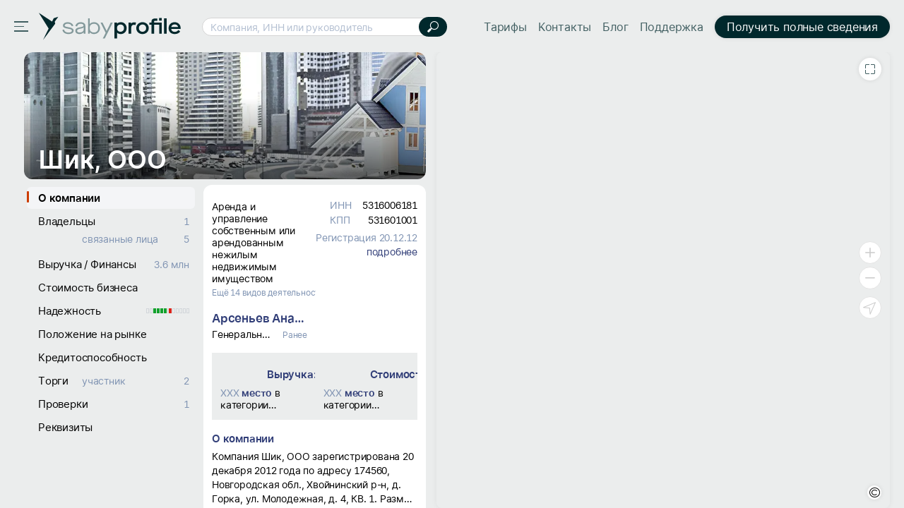

--- FILE ---
content_type: text/css; charset=utf-8
request_url: https://cdn2.saby.ru/static/resources/Controls-icons/sort_m.min.css?x_module=62de7cb8bdb88928946d802b7ae2ef9b
body_size: 44
content:
@font-face{font-family:sort_m;font-display:block;src:url(sort_m.woff2?x_module=62de7cb8bdb88928946d802b7ae2ef9b)format("woff2"),url(sort_m.woff?x_module=62de7cb8bdb88928946d802b7ae2ef9b)format("woff")}.sort_m{font-size:var(--icon-size_m);-webkit-font-smoothing:antialiased;-moz-osx-font-smoothing:grayscale;font-style:normal;font-family:sort_m!important}

--- FILE ---
content_type: application/javascript; charset=utf-8
request_url: https://cdn2.saby.ru/static/resources/Router/CustomRouterJson.min.js?x_module=260f7679687766ad67132cd538fcbd4e
body_size: 268
content:
!function(){function e(){define("Router/CustomRouterJson",["require","exports"],(function(e,t){"use strict";Object.defineProperty(t,"__esModule",{value:!0}),t.get=void 0,t.get=function(){}}))}function t(t,n){if(t&&t[r]){if(t[r]&&t[r].includes("/"))o=t[r];else o=t[r]+"/"+u.join("/");if(o===s)if(n)return e();else e();else if(n){var i=f.requirejs(o);module.exports=i}else define(s,[o],(function(e){return e}))}else e()}function n(n,o){if(!n)if(o)return e();else e();else t(n.modules[i].features,o)}var o,s="Router/CustomRouterJson",r="Router/CustomRouterJson",u=s.split("/"),i=u.shift(),f=function(){return this||(0,eval)("this")}();if(f.contents)n(f.contents,!1);else if("undefined"==typeof window)n(function(){try{contents=require("json!resources/contents")}catch(e){try{contents=require("json!contents")}catch(e){contents=""}}}()||f.requirejs("Router/contents.json"),!1);else t(f.features,!1)}();

--- FILE ---
content_type: application/javascript; charset=utf-8
request_url: https://cdn2.saby.ru/static/resources/ContractorPromo/buttons.min.js?x_module=ee32ddbc93f97379f7c7969d0a35591b
body_size: 522
content:
define("ContractorPromo/buttons",["react/jsx-runtime","i18n!ContractorPromo","WasabyLoader/ModulesLoader","Controls/buttons","Controls-DataEnv/context","require","exports"],(function(e,t,o,n,i,r,c){var s,u;return Object.defineProperty(c,"__esModule",{value:!0}),s=function(e,t,o,n,i,r,c){"use strict";return Object.defineProperty(t,"__esModule",{value:!0}),t.default=function({buyAccess:e=!1,buttonStyle:t="primary",caption:s="Попробовать бесплатно",viewMode:u="filled",inlineHeight:l="xl",fontSize:a="xl",...d}){const v={buyAccess:e,buttonStyle:t,caption:s,viewMode:u,inlineHeight:l,fontSize:a,...d},b=(0,r.useSlice)("baseLoader"),f=void 0!==v.isCompanyMenu?"li":"div";return(0,o.jsx)(f,{className:v.className,children:(0,o.jsx)(n.Button,{viewMode:v.viewMode,buttonStyle:v.buttonStyle,caption:v.caption?c(v.caption):v.caption,fontSize:v.fontSize,inlineHeight:v.inlineHeight,onClick:()=>{i.loadAsync("ContractorCommon/Helpers/NoLicense").then((({showNoLicense:e})=>{var t,o;e({buyAccess:v.buyAccess,id:null===(t=null==b?void 0:b.record)||void 0===t?void 0:t.get("ИдентификаторСПП"),uuid:null===(o=null==b?void 0:b.record)||void 0===o?void 0:o.get("contractorUUID")},this)}))},className:v.customClass})})},t}(0,{},e,n,o,i,t),u=s,c.BidButton=void 0,Object.defineProperty(c,"BidButton",{enumerable:!0,get:function(){return u.default}}),c}));

--- FILE ---
content_type: application/javascript; charset=utf-8
request_url: https://cdn2.saby.ru/static/resources/ContractorCommon/Helpers/ContractorListFunctions.min.js?x_module=c5b6a579ee8be775cc2d2f1335b656b2
body_size: 784
content:
define("ContractorCommon/Helpers/ContractorListFunctions",["require","exports","ContractorBase/Common/checkApplication","Page/base","Router/router","Controls/Store","Env/Env","ContractorCommon/Helpers/Constants","ContractorBase/Common/checkBanner","WasabyLoader/ModulesLoader"],(function(e,o,t,n,a,i,r,s,l,c){"use strict";function u(e,o=d){let t=(n.NavigationController.getPageHref().replace(/-promo/,"").replace(/-prof/,"").match(new RegExp(`/${d}[A-Za-z0-9-]*`))||[d])[0];if("/"===t[0])t=t.slice(1);let a=o;if(e&&"statistics"!==e&&"stats"!==e&&!a.includes("-"+e))a+="-"+e;return a!==t?a:null}Object.defineProperty(o,"__esModule",{value:!0}),o.needShowBanner=o.saveListPosition=o.anotherMainBlock=o.changeMainBlock=o.getStatisticFunctionality=void 0;const d="company";o.getStatisticFunctionality=function(){return(0,t.isSabyProfilePromo)()?"Профиль Промо":"Компании"},o.changeMainBlock=function(e){var o,r,s;const l=u(e);if(l){if(null===(null!==(o=i.default.get("searchScope_Company"))&&void 0!==o?o:null))i.default.dispatch("searchScope_Company","",!0);if((0,t.isSabyProfilePromo)()){const e=(0,a.getRootRouter)(!0),o=(null===(s=null===(r=null==e?void 0:e.url)||void 0===r?void 0:r.getUrl)||void 0===s?void 0:s.call(r))||"",t=a.MaskResolver.calculateHref("/profile/page/:pageId",{pageId:l},o);a.Controller.navigate({state:t,href:t})}else n.NavigationController.navigate(l)}},o.anotherMainBlock=u,o.saveListPosition=function(e,o,t){i.default.dispatch("ProfileContractorListState",{page:e,id:o,sorting:t},!0)},o.needShowBanner=async function(e){if(!r.constants.isServerSide)if(e.isAdaptive){if(null===e.show){const{showBannerSlide:o}=await(0,c.loadAsync)("ContractorCommon/Helpers/NoLicense");o(null,e.templateOptions||{},!1,e.showChat),e.setShow(!1)}}else setTimeout((()=>{if((0,l.isShowBanner)())e.setShow(!0)}),s.Const.DELAY_SHOW_BANNER),e.showChat()}}));

--- FILE ---
content_type: application/javascript; charset=utf-8
request_url: https://cdn2.saby.ru/static/resources/ContractorCommon/Model/OwnerStat.min.js?x_module=c5b6a579ee8be775cc2d2f1335b656b2
body_size: 353
content:
define("ContractorCommon/Model/OwnerStat",["require","exports","i18n!ContractorCommon"],(function(e,t,o){"use strict";Object.defineProperty(t,"__esModule",{value:!0}),t.ownerStat=void 0,t.ownerStat=function(e){const t=parseInt(e.get("КоличествоЮЛ"),10),n=parseInt(e.get("КоличествоИП"),10),i=t+n;let r="";const a=e.get("Компании"),s=[];if(n>0&&t>0)r=t>1?`${t} ${o("ЮЛ и ИП",t)}`:o("ЮЛ и ИП");else if(t>1)r=""+t;if(a)a.each((e=>{if(e.get("Название")){let t=e.get("Название"),o=0,n="";if(e.has("Процент"))o=parseFloat(e.get("Процент"));else if(e.has("Доля"))o=parseFloat(e.get("Доля"));if(!Number.isNaN(o)&&o>0)if(o<1)n="< 1";else n=Math.round(parseFloat(""+o))+"";if(n)t+=" ("+n+"%)";s.push(t)}}));if(s.length){if(i>1)r+=": ";r+=s.join("; ")}if(a&&i>a.getCount())r+=" ...";return r}}));

--- FILE ---
content_type: application/javascript; charset=utf-8
request_url: https://cdn2.saby.ru/static/resources/SabyMaps/Controls/locationAndCompass.min.js?x_module=22f614998cb55919c6b9b764d7b9e6e3
body_size: 958
content:
define("SabyMaps/Controls/locationAndCompass",["UI/Base","SabyMaps/utils","Compiler/IR","require","exports","SabyMaps/Controls/compass","SabyMaps/Controls/location"],(function(t,o,s,a,e){var n,i,l;return Object.defineProperty(e,"__esModule",{value:!0}),n=function(t){"use strict";var o=["_isCompassShowed","_swivelAngle","isLocationHide","_options","sabyMaps-Buttons__button_hidden","iconSize","getFlyToConfig","inlineHeight","mapReadyPromise","contrastBackground","viewMode","buttonStyle","iconStyle","isCompassHide"];return t.g({v:1,m:"wml!SabyMaps/Controls/_locationAndCompass/template",d:t.d(["SabyMaps/Controls/location","SabyMaps/Controls/compass"],arguments,1),t:[t.r(((t,o)=>[t.g(o,"div",{K:"0_",A:{class:"ws-flexbox ws-flex-column sabyMaps-Buttons__wrapper"},r:!0,c:!0},[t.m(o,0)?[t.C(o,{library:"SabyMaps/Controls/location",module:["Control"]},{K:"0_0_0_",A:{"data-qa":"mapButton_location",class:"sabyMaps-Buttons__button sabyMaps-Buttons__button_location "+t.e(t.m(o,1))},O:{name:"location",iconSize:t.m(o,2),getFlyToConfig:t.m(o,3),inlineHeight:t.m(o,4),mapReadyPromise:t.m(o,5),contrastBackground:t.m(o,6),viewMode:t.m(o,7),buttonStyle:t.m(o,8),iconStyle:t.m(o,9)}})]:t.t(),t.m(o,10)?[t.C(o,{library:"SabyMaps/Controls/compass",module:["Control"]},{K:"0_1_0_",A:{"data-qa":"mapButton_compass",class:"sabyMaps-Buttons__button sabyMaps-Buttons__button_compass "+t.e(t.m(o,11)),style:"transform: rotateZ("+t.e(t.m(o,12))+"deg)"},O:{name:"Compass",iconSize:t.m(o,2),inlineHeight:t.m(o,4),mapReadyPromise:t.m(o,5),contrastBackground:t.m(o,6),viewMode:t.m(o,7),buttonStyle:t.m(o,8),iconStyle:t.m(o,9)}})]:t.t()])]))],p:o.slice(0,2),e:[(t,s)=>!t.g(s,[o[3],o[2]]),(t,s)=>t.g(s,[o[0]])?o[4]:"",(t,s)=>t.g(s,[o[3],o[5]]),(t,s)=>t.g(s,[o[3],o[6]]),(t,s)=>t.g(s,[o[3],o[7]]),(t,s)=>t.g(s,[o[3],o[8]]),(t,s)=>t.g(s,[o[3],o[9]]),(t,s)=>t.g(s,[o[3],o[10]]),(t,s)=>t.g(s,[o[3],o[11]]),(t,s)=>t.g(s,[o[3],o[12]]),(t,s)=>!t.g(s,[o[3],o[13]]),(t,s)=>!t.g(s,[o[0]])?o[4]:"",(t,s)=>-1*t.g(s,[o[1]])-90]})}(s,"undefined"==typeof SabyMaps_Controls_location?null:SabyMaps_Controls_location,"undefined"==typeof SabyMaps_Controls_compass?null:SabyMaps_Controls_compass),i=function(t,o,s,a,e){"use strict";Object.defineProperty(o,"__esModule",{value:!0}),o.LocationAndCompass=void 0;class n extends s.Control{constructor(){super(...arguments),this._template=a,this._tiltAngle=0,this._swivelAngle=0,this._isCompassShowed=!1}_beforeMount(t){this._updateState=this._updateState.bind(this),t.mapReadyPromise.then((({target:t})=>{if(this._map=t,!this._options.isCompassHide){this._map.dragRotate.enable(),this._map.touchZoomRotate.enableRotation();const{angle:t,pitch:o}=this._map.transform;this._tiltAngle=o,this._swivelAngle=(0,e.radiansToDegrees)(t),this._map.on("pitch",this._updateState),this._map.on("rotate",this._updateState)}}))}_beforeUnmount(){var t,o;if(!this._options.isCompassHide)null===(t=this._map)||void 0===t||t.off("pitch",this._updateState),null===(o=this._map)||void 0===o||o.off("rotate",this._updateState)}_updateState(){const{angle:t,pitch:o}=this._map.transform;this._tiltAngle=o,this._swivelAngle=(0,e.radiansToDegrees)(t),this._isCompassShowed=Boolean(o||t)}}return o.LocationAndCompass=n,o}(0,{},t,n,o),l=i,e.Control=void 0,Object.defineProperty(e,"Control",{enumerable:!0,get:function(){return l.LocationAndCompass}}),e}));

--- FILE ---
content_type: application/javascript; charset=utf-8
request_url: https://cdn2.saby.ru/static/resources/Controls/interface.min.js?x_module=6901e5160e1f70be6782b86b204574ac
body_size: 380
content:
define("Controls/interface",["require","exports","tslib"],(function(e,t,r){var i,n,o,a,u,c,l,d,s;return Object.defineProperty(t,"__esModule",{value:!0}),i=function(e,t){"use strict";Object.defineProperty(t,"__esModule",{value:!0}),t.TActionDisplayMode=t.TItemActionShowType=void 0;var r;return t.TItemActionShowType={MENU:0,MENU_TOOLBAR:1,TOOLBAR:2,FIXED:3},function(e){e.TITLE="title",e.ICON="icon",e.BOTH="both",e.AUTO="auto"}(r||(t.TActionDisplayMode=r={})),t}(0,{}),n=i,o=function(e,t){"use strict";var r;return Object.defineProperty(t,"__esModule",{value:!0}),t.TValidationStatus=void 0,function(e){e.Valid="valid",e.Invalid="invalid",e.InvalidAccent="invalidAccent"}(r||(t.TValidationStatus=r={})),t}(0,{}),a=o,u=function(e,t){"use strict";return Object.defineProperty(t,"__esModule",{value:!0}),t.AVAILABLE_SIZE_VALUES=void 0,t.AVAILABLE_SIZE_VALUES=["null","3xs","2xs","xs","s","m","l","xl","2xl","3xl"],t}(0,{}),c=u,l=u,d=function(e,t){"use strict";var r;return Object.defineProperty(t,"__esModule",{value:!0}),t.MarkerDirection=void 0,function(e){e.Backward="Backward",e.Forward="Forward"}(r||(t.MarkerDirection=r={})),t}(0,{}),s=d,t.MarkerDirection=t.TValidationStatus=t.listInterfaces=void 0,t.listInterfaces=c,r.__exportStar(l,t),r.__exportStar(n,t),Object.defineProperty(t,"TValidationStatus",{enumerable:!0,get:function(){return a.TValidationStatus}}),Object.defineProperty(t,"MarkerDirection",{enumerable:!0,get:function(){return s.MarkerDirection}}),t}));

--- FILE ---
content_type: application/javascript; charset=utf-8
request_url: https://cdn2.saby.ru/static/resources/Controls/toolbars.min.js?x_module=6901e5160e1f70be6782b86b204574ac
body_size: 6928
content:
define("Controls/toolbars",["react/jsx-runtime","react","i18n!Controls","WasabyLoader/ModulesLoader","UICore/Jsx","UI/Utils","UI/Contexts","Types/source","Types/entity","Types/collection","Types/chain","Env/Env","Controls/popupTargets","Controls/popup","Controls/dropdown","Controls/dataSource","Controls/buttons","Controls/Container/Async","require","exports","css!Controls/CommonClasses","css!Controls/buttons","css!Controls/toolbars"],(function(e,t,o,n,s,i,r,l,p,a,u,c,m,d,h,_,g,y,f,v){var T,M,b,S,I,C,O,P;return Object.defineProperty(v,"__esModule",{value:!0}),T=function(e,t,o,n,s,i,r){"use strict";function l(e){return(0,o.jsx)("div",{className:`controls-Toolbar_item-counter controls-text-contrast controls-background-contrast-${e.item.get("counterStyle")||"info"}`,children:e.item.get("counter")})}Object.defineProperty(t,"__esModule",{value:!0});const p=n.forwardRef((function(e,t){var s,i;const p=n.useContext((0,r.getWasabyContext)()),a=(0,r.useReadonly)(e),u={onMouseDown:t=>{if(e.onMouseDown)e.onMouseDown(t);if(e.onItemMouseDown)e.onItemMouseDown(t)},onMouseMove:t=>{if(e.onMouseMove)e.onMouseMove(t);if(e.onItemMouseMove)e.onItemMouseMove(t)},onMouseLeave:t=>{if(e.onMouseLeave)e.onMouseLeave(t);if(e.onItemMouseLeave)e.onItemMouseLeave(t)},onTouchStart:t=>{if(e.onTouchStart)e.onTouchStart(t);if(e.onItemTouchStart)e.onItemTouchStart(t)},onClick:t=>{if(e.onClick)e.onClick(t);if(e.onItemClick)e.onItemClick(t)}},c=n.useMemo((()=>{var t,o;if(p.workByKeyboard&&!a)if("link"===(null===(t=e.buttonTemplateOptions)||void 0===t?void 0:t.viewMode)||"linkButton"===(null===(o=e.buttonTemplateOptions)||void 0===o?void 0:o.viewMode))return" controls-focused-item_background controls-focused-item_text-decoration";else return" controls-focused-item_shadow";return""}),[]),m=e.item.get("counter")&&"number"==typeof e.item.get("counter")&&"horizontal"!==e.direction;return(0,o.jsxs)("div",{...e.attrs,ref:t,...u,className:e.classes,title:e.item.get("tooltip"),children:[(0,o.jsx)(e.buttonTemplate,{...e.buttonTemplateOptions,className:`controls-Toolbar__button ${e.buttonClass||""}${c}${"icon"===(null===(s=e.buttonTemplateOptions)||void 0===s?void 0:s._viewMode)||"iconToolbar"===(null===(i=e.buttonTemplateOptions)||void 0===i?void 0:i._viewMode)?" controls-Toolbar_iconButton-style":""}`,onClick:e.onItemClick}),m?(0,o.jsx)(l,{item:e.item}):null]})}));return t.default=n.forwardRef((function(e,t){var n;const r=(0,s.wasabyAttrsToReactDom)(e.attrs||{}),l=`controls-Toolbar__item controls-Toolbar__item${(null===(n=e.buttonTemplateOptions)||void 0===n?void 0:n.readOnly)?"_readOnly":""} ${!e.isFirstItem?"controls-Toolbar__item_"+e.direction+"-spacing_"+e.itemsSpacing:""} ${r.className||""}`;return e.hintTextProperty&&e.item.get(e.hintTextProperty)?(0,o.jsx)(i.InfoboxTarget,{ref:t,borderStyle:e.item.get(e.hintBorderStyleProperty),backgroundStyle:e.item.get(e.hintBackgroundStyleProperty),template:t=>(0,o.jsx)("div",{className:t.className,children:e.item.get(e.hintTextProperty)}),children:(0,o.jsx)(p,{attrs:r,classes:l,buttonClass:e.buttonClass,buttonTemplate:e.buttonTemplate,buttonTemplateOptions:e.buttonTemplateOptions,item:e.item,direction:e.direction,onItemClick:e.onClick,onItemMouseDown:e.onMouseDown,onItemMouseMove:e.onMouseMove,onItemTouchStart:e.onTouchStart,onItemMouseLeave:e.onMouseLeave})}):(0,o.jsx)(p,{attrs:r,classes:l,buttonClass:e.buttonClass,buttonTemplate:e.buttonTemplate,buttonTemplateOptions:e.buttonTemplateOptions,item:e.item,direction:e.direction,ref:t,onItemClick:e.onClick,onItemMouseDown:e.onMouseDown,onItemMouseMove:e.onMouseMove,onItemTouchStart:e.onTouchStart,onItemMouseLeave:e.onMouseLeave})})),t}(0,{},e,t,s,m,r),M=T,b=function(e,t){"use strict";var o;return Object.defineProperty(t,"__esModule",{value:!0}),t.showType=void 0,function(e){e[e.MENU=0]="MENU",e[e.MENU_TOOLBAR=1]="MENU_TOOLBAR",e[e.TOOLBAR=2]="TOOLBAR"}(o||(t.showType=o={})),t}(0,{}),S=b,I=function(e,t,o,n,s,i,r){"use strict";function l(e,t,o,n,s){const i=o&&"vertical"===n&&s.getCount()>1?r.showType.MENU:e.get("showType");if(i===r.showType.MENU)return!1;if(e.has(t)&&null!==e.get(t))return i===r.showType.MENU_TOOLBAR;else return!0}return Object.defineProperty(t,"__esModule",{value:!0}),t.getFirstVisibleToolbarItem=t.getCountVisibleToolbarItems=t.isItemVisibleInToolbar=t.needShowMenu=t.getMenuItems=t.getTemplateByItem=t.getSimpleButtonTemplateOptionsByItem=t.hasSourceChanged=t.loadItems=t.getButtonTemplate=void 0,t.getButtonTemplate=function(){return n.ButtonTemplate},t.loadItems=function(e,t){const o=new i.CrudWrapper({source:e}),n={};if(t)n.filter=t;return o.query(n)},t.hasSourceChanged=function(e,t){return!(!e||t===e)},t.getSimpleButtonTemplateOptionsByItem=function(e,t={}){const s="search"!==t.viewMode?t.viewMode:void 0,i="vertical"===t.direction,r=i&&(!e.get("viewMode")||"link"===e.get("viewMode")||"linkButton"===e.get("viewMode")),l=s?"filled":r?"ghost":e.get("viewMode"),p=i?"xl":e.get("inlineHeight")||t.inlineHeight||("filled"===l?"default":(0,n.defaultHeight)(l))||"m",a={_hoverIcon:!0},u=e.get("readOnly")||t.readOnly;n.simpleCssStyleGeneration.call(a,{...e.getRawData(),icon:e.get("icon"),buttonStyle:(()=>{if(s&&t.buttonStyle)return t.buttonStyle;else return"ghost"===l?"default":e.get("buttonStyle")})(),translucent:t.translucent,viewMode:l,inlineHeight:p,readOnly:u,iconStyle:t.translucent?"forTranslucent":e.get("iconStyle")||t.iconStyle,iconSize:i?"m":e.get("iconSize")||("filled"===l?"s":t.iconSize||"m")});const c=(0,n.getDefaultOptions)(),m=e.get("caption");if(void 0===a._icon&&void 0===m&&void 0===e.get(t.parentProperty))o.Logger.error('Controls.toolbars.View: У элемента не задан "icon" и "caption". Элемент тулбара может отображаться некорректно');if(a._fontColorStyle="none"!==a._translucent?"forTranslucent":e.get("fontColorStyle")||t.fontColorStyle||function(e){if("link"===e||"linkButton"===e)return"link"}(l),a._fontSize=e.get("fontSize")||c.fontSize,a._caption=m,a._stringCaption="string"==typeof m||m instanceof String,a._captionPosition=e.get("captionPosition")||c.captionPosition,["left","right"].includes(a._captionPosition))a._captionPosition="left"===a._captionPosition?"start":"end";if(a._hasIcon)a._iconOptions={icon:a._icon,iconSize:a._iconSize,caption:m};return a.readOnly=u,a._underlineVisible=e.get("underlineVisible")||t.underlineVisible,a},t.getTemplateByItem=function(e,t){const o=e.get(t.itemTemplateProperty);if(o)return o;else return t.itemTemplate},t.getMenuItems=function(e,t=!1){return(0,s.factory)(e).filter((e=>{if(t)return!0;else return e.get("showType")!==r.showType.TOOLBAR}))},t.needShowMenu=function(e,t){const o=e.getEnumerator();for(;o.moveNext();){const e=o.getCurrent(),n=!t||void 0===(null==e?void 0:e.get(t))||null===(null==e?void 0:e.get(t));if((null==e?void 0:e.get("showType"))!==r.showType.TOOLBAR&&n)return!0}return!1},t.isItemVisibleInToolbar=l,t.getCountVisibleToolbarItems=function(e,t,o,n){let s=0;return e.forEach((i=>{if(l(i,n,t,o,e))s+=1})),s},t.getFirstVisibleToolbarItem=function(e,t,o,n){const s=o.getCount();if(s){if(1===s){const e=o.at(0);if(e.get("showType")!==r.showType.TOOLBAR)e.set("showType",r.showType.TOOLBAR)}for(let i=0;i<s;i++){const s=o.at(i);if(l(s,n,e,t,o))return s}}},t}(0,{},i,g,u,_,b),C=I,O=function(e,t,o,n,s,i,r,l,p,a,u,c,m,d,h,_,g,y){"use strict";Object.defineProperty(t,"__esModule",{value:!0}),t.ViewInner=void 0;const f="CONTROLS_HIDDEN_GROUP";class v extends n.Component{constructor(){super(...arguments),this.viewInnerRef=n.createRef()}componentDidMount(){if(this.props.items)return;const{source:e,filter:t}=this.props;if(e)this._setStateBySource(e,t)}componentDidUpdate(e){var t;if(this.props.items)return;const{source:o,filter:n}=this.props,{source:s,filter:i}=e,r=o&&!(null===(t=this.state)||void 0===t?void 0:t.items),l=(0,c.hasSourceChanged)(o,s);if(r||l||i!==n)this._setStateBySource(o,n)}openMenu(){var e,t;null===(t=null===(e=this.viewInnerRef)||void 0===e?void 0:e.current)||void 0===t||t.openMenu()}closeMenu(){var e,t;null===(t=null===(e=this.viewInnerRef)||void 0===e?void 0:e.current)||void 0===t||t.closeMenu()}get _container(){var e,t;return null===(t=null===(e=this.viewInnerRef)||void 0===e?void 0:e.current)||void 0===t?void 0:t._container}_setStateBySource(e,t){(0,c.loadItems)(e,t).then((e=>{this.setState({items:e})}))}render(){var e;const t=this.props.items||(null===(e=this.state)||void 0===e?void 0:e.items);return(0,o.jsx)(T,{...this.props,items:t,ref:this.viewInnerRef})}}class T extends n.Component{constructor(e){var t;super(e),this._source=null,this._sourceByItems=null,this._menuSource=null,this._isLoadMenuItems=!1,this._menuItems={},this._dependenciesTimer=null,this._toolbarItemsRef=n.createRef(),this._menuTargetRef=n.createRef(),this._loadMenuDependiesPromise=null,this._loadMenuTemplatesPromise=null;const o=e.items?e.items:new i.RecordSet({rawData:[]});this.state={menuItemsExpanded:!1},this._itemsVersion=null===(t=null==o?void 0:o.getVersion)||void 0===t?void 0:t.call(o),this._resultHandler=this._resultHandler.bind(this),this._closeHandler=this._closeHandler.bind(this),this._openHandler=this._openHandler.bind(this),this._mouseDownHandler=this._mouseDownHandler.bind(this),this._mouseEnterHandler=this._mouseEnterHandler.bind(this),this._mouseLeaveHandler=this._mouseLeaveHandler.bind(this)}componentDidMount(){this._setState(this.props)}componentDidUpdate(e){var t,o,n,s;const i=null===(o=null===(t=this.props.items)||void 0===t?void 0:t.getVersion)||void 0===o?void 0:o.call(t),r=e.items!==this.props.items||this.props.items&&this._itemsVersion!==i,l=e.filter!==this.props.filter,p=e.menuSource!==this.props.menuSource;if(this._needChangeState(this.props))this._setState(this.props);if((0,c.hasSourceChanged)(this.props.source,e.source)||l)this._isLoadMenuItems=!1,this._loadMenuTemplatesPromise=null,null===(n=this._sticky)||void 0===n||n.close(),this._sourceByItems=null;if(r)this._isLoadMenuItems=!1,this._sourceByItems=null,this._itemsVersion=i,this._loadMenuTemplatesPromise=null;if(p)this._menuItems={},this._isLoadMenuItems=!1,this._loadMenuTemplatesPromise=null,this._setMenuSource();if(r||p)if((null===(s=this._sticky)||void 0===s?void 0:s.isOpened())&&!this.props.closeMenuOnOutsideClick)this.openMenu()}componentWillUnmount(){var e;null===(e=this._sticky)||void 0===e||e.destroy(),this._sticky=null}openMenu(){this._openMenu(this._getMenuConfig())}closeMenu(){var e;null===(e=this._sticky)||void 0===e||e.close()}get _container(){return this._toolbarItemsRef.current}_needChangeState(e){return this.props.keyProperty!==e.keyProperty||this.props.parentProperty!==e.parentProperty||this.props.nodeProperty!==e.nodeProperty||this.props.popupClassName!==e.popupClassName}_setStateBySource(e,t){(0,c.loadItems)(e,t).then((t=>{if(this.props.items!==t)this._source=e}))}_setState(e){this._nodeProperty=e.nodeProperty,this._parentProperty=e.parentProperty}_loadSourceAndTemplatesForMenu(e){const t=[];if(e.get("menuOptions")){const o=e.get("menuOptions");if(o.menuPopupComponent&&o.breadCrumbsVisibility)t.push((0,u.loadAsync)("Controls-ListEnv/breadcrumbs:Back"))}if(e.get("subMenuTemplate"))t.push((0,u.loadAsync)(e.get("subMenuTemplate")));else if(this.props.menuSource)t.push(this._getMenuSource(e).then((e=>e)));return t.push(this._getSynchronousSourceForMenu()),Promise.all(t)}_getMenuSource(e){const t=e.get(this.props.keyProperty),o=e.get("reloadOnOpen");if(!this._menuItems[t]||o){const o=e.get("menuOptions"),n=this.props.filter||{};n[this.props.parentProperty]=t;return new a.NewSourceController({source:this.props.menuSource,keyProperty:(null==o?void 0:o.keyProperty)||this.props.keyProperty,filter:n}).load().then((e=>(this._menuItems[t]=e,this._preloadMenuTemplates(e,null==o?void 0:o.itemTemplateProperty).then((()=>this.props.menuSource)))))}else return Promise.resolve(this.props.menuSource)}_setSourceByItems(e){if(!this._sourceByItems)this._sourceByItems=new s.Memory({data:e.getRawData(),keyProperty:e.getKeyProperty(),adapter:e.getAdapter()})}_getSynchronousSourceForMenu(e){const t=e||this.props.items;if(t)return this._setSourceByItems(t),this._sourceByItems;if(this._source)return this._source;else return}_setMenuSource(){if(this.props.menuSource)this._menuSource=this.props.menuSource;else{const e=T._calcMenuItems(this.props.items,this.props.isAdaptive,this.props.direction),t=this.props.source||this._getSynchronousSourceForMenu(e);this._menuSource=new s.PrefetchProxy({target:t,data:{query:e}})}}_openHandler(){if(this.props.onDropDownOpen)this.props.onDropDownOpen()}_closeHandler(){if(this.props.onDropDownClose)this.props.onDropDownClose();this._setMenuSource()}_resultHandler(e,t,o){var n,s,i;if("itemClick"===e||"rightTemplateClick"===e||"applyClick"===e){const r="applyClick"===e?t.items:t,l="on"+e[0].toUpperCase()+e.slice(1).toLowerCase(),p="on"+e[0].toUpperCase()+e.slice(1);let a;if(this.props[p])a=this.props[p](o,r,null!==(n=o._nativeEvent)&&void 0!==n?n:o,null==t?void 0:t.menuItems,null==t?void 0:t.root,!0);else if(this.props[l])this.props[l](o,r,null!==(s=o._nativeEvent)&&void 0!==s?s:o,null==t?void 0:t.menuItems,null==t?void 0:t.root,!0);a=null!=a?a:null==o?void 0:o.result;const u=("applyClick"===e||!r.get(this._nodeProperty))&&!1!==a;if((null===(i=this._sticky)||void 0===i?void 0:i.isOpened())&&(u||!0===a))this._sticky.close()}}_getMenuPopupClassName(e,t,o){const{direction:n,parentProperty:s,theme:i}=this.props,r="vertical"===n,l=e.get("menuOptions");let p="";if(r)p+=`controls-Toolbar-${n}__popup__list`;else{const n=(0,c.getSimpleButtonTemplateOptionsByItem)(e,this.props);p+=(0,d.getMenuPopupClassName)({icon:n._icon,iconSize:n._iconSize,viewMode:n._viewMode,showHeader:e.get("showHeader")&&e.get("title"),fontSize:n._fontSize,caption:n._caption,headerContentTemplate:null==l?void 0:l.headerContentTemplate,markerVisibility:null==l?void 0:l.markerVisibility,items:o,root:t,parentProperty:s}),p+=` ${T._menuItemClassName(e)} controls_popupTemplate_theme-${i} controls_dropdownPopup_theme-${i}`}return p}_getMenuOptions(){const{menuOptions:e}=this.props;return{direction:{horizontal:"left",vertical:"bottom"},targetPoint:{vertical:"top",horizontal:"right"},eventHandlers:{onResult:this._resultHandler,onClose:this._closeHandler,onOpen:this._openHandler},template:"Controls/menu:Popup",closeOnOutsideClick:this.props.closeMenuOnOutsideClick,actionOnScroll:"close",fittingMode:{vertical:"adaptive",horizontal:"overflow"},...e}}_getMenuTemplateOptions(){const{groupTemplate:e,groupProperty:t,groupingKeyCallback:o,keyProperty:n,parentProperty:s,nodeProperty:i,iconSize:r,iconStyle:l,itemTemplateProperty:p,menuDraggable:a}=this.props;return{groupTemplate:e,groupProperty:t,groupingKeyCallback:o,keyProperty:n,parentProperty:s,nodeProperty:i,iconSize:r,iconStyle:l,itemTemplateProperty:p,draggable:a}}_getMenuConfigByItem(e,t,o,n){const{direction:s,iconStyle:i}=this.props,r=this._getMenuTemplateOptions(),l="vertical"===s,p=e.get("menuOptions"),a=this._getMenuOptions(),u={...a,...p,template:(null==p?void 0:p.menuPopupComponent)||a.template,opener:this,className:this._getMenuPopupClassName(e,o,n),templateOptions:{...this.props.menuOptions||{},source:t,items:n,root:o,...r,showHeader:e.get("showHeader"),closeButtonVisibility:!0,headConfig:{icon:e.get("icon"),caption:e.get("title"),iconSize:e.get("iconSize"),iconStyle:e.get("iconStyle")||i},...p,subMenuTemplate:e.get("subMenuTemplate"),...e.get("subMenuTemplateOptions"),subMenuTemplateOptions:{...e.get("subMenuTemplateOptions"),...p}}};if(!l)u.targetPoint={vertical:"top",horizontal:"left"},u.direction={horizontal:"right"};return u}_openMenu(e){if(!this._sticky)this._sticky=new p.StickyOpener;if(this.props.closeMenuOnOutsideClick)this._sticky.close();this._sticky.open(e)}_isOnlyOneItem(e){return 1===e.getCount()&&!e.at(0).get(this.props.itemTemplateProperty)}_itemClickHandler(e,t){var o,n;const s=t.get("readOnly")||this.props.readOnly,i=e.currentTarget;if(s)return void e.stopPropagation();let r;if(this.props.onItemclick)r=this.props.onItemclick(e,t,null!==(o=e.nativeEvent)&&void 0!==o?o:e);if(this.props.onItemClick)r=this.props.onItemClick(e,t,null!==(n=e.nativeEvent)&&void 0!==n?n:e);if(t.get(this._nodeProperty)&&"preventOpen"!==r)this._loadSourceAndTemplatesForMenu(t).then((([o])=>{const n=t.get(this.props.keyProperty),s=this._menuItems[n],r=this._getMenuConfigByItem(t,o,n,s);if(!t.get("subMenuTemplate")&&s&&this._isOnlyOneItem(s))this._resultHandler("itemClick",s.at(0),e);else this._openMenu({...r,target:i})}));e.stopPropagation()}_getMenuConfig(){var e,t,o;const{direction:n,popupClassName:s,theme:i,menuBackgroundStyle:r,menuHoverBackgroundStyle:l,itemActions:p,itemActionVisibilityCallback:a,additionalProperty:u,popupFooterTemplate:c,menuLoadCallback:m,menuOptions:d}=this.props;return{...this._getMenuOptions(),opener:null===(e=this._menuTargetRef)||void 0===e?void 0:e.current,className:`${s} controls-Toolbar-${n}__popup__list controls_popupTemplate_theme-${i}`,adaptiveOptions:{modal:!0},templateOptions:{backgroundStyle:r,hoverBackgroundStyle:l,source:this._menuSource,...this._getMenuTemplateOptions(),itemActions:p,itemActionVisibilityCallback:a,additionalProperty:u,footerContentTemplate:c,closeButtonVisibility:!0,dataLoadCallback:m,dropdownClassName:`controls-Toolbar-${n}__dropdown`,...d},target:"vertical"===n?null===(t=this._toolbarItemsRef)||void 0===t?void 0:t.current:null===(o=this._menuTargetRef)||void 0===o?void 0:o.current}}_onClickHandler(e){e.stopPropagation()}_mouseDownHandler(e){var t,o;if((0,p.isLeftMouseButton)(e)){if(null===(o=null===(t=this._sticky)||void 0===t?void 0:t.isOpened)||void 0===o?void 0:o.call(t))this._setMenuSource();if(!this.props.readOnly)if(this._isMenuExpandedMode(this.props)){if(!this._isLoadMenuItems)this._setMenuSource(),this._isLoadMenuItems=!0;this._openMenu(this._getMenuConfig())}else this.setState({menuItemsExpanded:!this.state.menuItemsExpanded})}}_loadDependencies(){try{if(!this._isLoadMenuItems)this._setMenuSource(),this._isLoadMenuItems=!0;if(!this._loadMenuDependiesPromise)this._loadMenuDependiesPromise=new Promise(((t,o)=>{e(["Controls/menu"],t,o)}));if(!this._loadMenuTemplatesPromise)this._loadMenuTemplatesPromise=this._preloadMenuTemplates();return Promise.all([this._loadMenuDependiesPromise,this._loadMenuTemplatesPromise])}catch(e){_.IoC.resolve("ILogger").error("_toolbars:View",e)}}_preloadMenuTemplates(e=this.props.items,t=this.props.itemTemplateProperty){const{isAdaptive:o,direction:n}=this.props;if(!t)return Promise.resolve();const s=T._calcMenuItems(e,o,n),i=(0,r.factory)(s).reduce(((e,o)=>{const n=o.get(t);if(n&&"string"==typeof n)e.add((0,u.loadAsync)(n));return e}),new Set);return Promise.all([...i])}_mouseEnterHandler(){if(!this.props.readOnly){if(!this._dependenciesTimer)this._dependenciesTimer=new p.DependencyTimer;this._dependenciesTimer.start(this._loadDependencies.bind(this))}}_mouseLeaveHandler(){var e;null===(e=this._dependenciesTimer)||void 0===e||e.stop()}_createItemTemplate(e,t,n){var s,i;const r=(0,c.getTemplateByItem)(e,this.props),l={"data-name":e.get("data-name")||e.get(this.props.keyProperty)||e.get(null===(s=this.props.items)||void 0===s?void 0:s.getKeyProperty()),"data-qa":e.get("data-qa")||e.get(this.props.keyProperty)||e.get(null===(i=this.props.items)||void 0===i?void 0:i.getKeyProperty()),className:"controls-Toolbar__item"+(e.get("className")?` ${e.get("className")}`:"")};let p=this.props.itemTemplateOptionsProperty?e.get(this.props.itemTemplateOptionsProperty):{};if(p={...this.props.itemTemplateOptions||{},item:e,direction:this.props.direction,itemsSpacing:this.props.itemsSpacing,buttonTemplate:(0,c.getButtonTemplate)(),buttonTemplateOptions:(0,c.getSimpleButtonTemplateOptionsByItem)(e,this.props),isFirstItem:n,type:"toolbar",attrs:l,hintTextProperty:this.props.hintTextProperty,hintBackgroundStyleProperty:this.props.hintBackgroundStyleProperty,hintBorderStyleProperty:this.props.hintBorderStyleProperty,onClick:t=>this._itemClickHandler(t,e),...p},"string"==typeof r)return(0,o.jsx)(g.default,{templateName:r,templateOptions:p},t);else return(0,o.jsx)(r,{...p},t)}_isMenuExpandedMode(e){return"horizontal"!==e.direction||"toolbar"!==e.menuItemsExpandMode}_flatGrouppedToolbarItems(e){let t=[];for(const n of e.keys()){const s=e.get(n),i=(0,o.jsx)("span",{className:"controls-Toolbar_separator",style:{height:this.props.inlineHeight?`var(--inline_height_${this.props.inlineHeight})`:"l"===this.props.iconSize?"var(--inline_height_l)":"var(--inline_height_m)"}});t=!(null==t?void 0:t.length)?[...s]:[...t,i,...s],t=t.map(((e,t)=>({...e,key:t})))}return t}_renderItems(){var e;let t=[];const n=new Map,s=[],i=this.props.items?(0,c.getFirstVisibleToolbarItem)(!!this.props.isAdaptive,this.props.direction,this.props.items,this._parentProperty):void 0;if(null===(e=this.props.items)||void 0===e||e.each(((e,o)=>{if((0,c.isItemVisibleInToolbar)(e,this.props.parentProperty,!!this.props.isAdaptive,this.props.direction,this.props.items)){const s=this._createItemTemplate(e,e.getKey()||o,i===e);if(this.props.groupProperty&&this.props.groupSeparatorVisbile){const t=e.get(this.props.groupProperty)||f,o=n.get(t);n.set(t,[...o||[],s])}else t.push(s)}else if(this.state.menuItemsExpanded)s.push(e)})),this.props.groupProperty&&this.props.groupSeparatorVisbile)t=this._flatGrouppedToolbarItems(n);const r=[];for(;s.length;){const e=s.splice(0,t.length+1).map(((e,t)=>this._createItemTemplate(e,e.getKey()||t,!t)));r.push((0,o.jsx)("div",{className:`controls-Toolbar__item_expandMode controls-Toolbar__item_expandMode-toolbar-spacing_${this.props.itemsSpacing}`,children:e},r.length))}return{toolbarItems:t,addedToolbarTemplates:r}}render(){var e;const t=this.props.attrs||{},n="controls-Toolbar "+(this.props.className||t.className||""),s=this._isMenuExpandedMode(this.props),i=s?this.props.menuIcon:this.state.menuItemsExpanded?"icon-ArrowTimeUp":"icon-SwipeMenu",{toolbarItems:r,addedToolbarTemplates:l}=this._renderItems(),p=this.props.items?(0,c.getCountVisibleToolbarItems)(this.props.items,!!this.props.isAdaptive,this.props.direction,this._parentProperty):0,a=this.props.items?!!((0,c.needShowMenu)(this.props.items,this.props.parentProperty)||this.props.isAdaptive&&"vertical"===this.props.direction&&(null===(e=this.props.items)||void 0===e?void 0:e.getCount())>1):!1;return(0,o.jsxs)("div",{ref:this.props.forwardedRef,...t,className:n,"data-qa":this.props["data-qa"],children:[(0,o.jsxs)("div",{className:`controls-Toolbar_content ${this.props.contentClassName} controls-Toolbar_content-${this.props.direction}`,ref:this._toolbarItemsRef,children:[r,a&&(0,o.jsx)(m.Button,{ref:this._menuTargetRef,className:`controls-Toolbar__menu controls-Toolbar__menu_${this.props.direction}-spacing-${p?this.props.contrastBackground?this.props.itemsSpacing:"medium":"none"} ${this.props.afterMenuTemplate?"controls-margin_right-m":""}\n                            ${"horizontal"===this.props.direction&&this.props.menuButtonSpacing?"controls-padding_left-"+this.props.menuButtonSpacing:""} \n                             ${this.props.menuButtonClassName} `,translucent:this.props.translucent?"dark":"none",viewMode:this.props.translucent?"filled":this.props.menuButtonViewMode,buttonStyle:this.props.translucent?"pale":this.props.menuButtonStyle,iconStyle:this.props.translucent?"contrast":this.props.viewMode&&this.props.menuIconStyle?this.props.menuIconStyle:"secondary",tooltip:s?y("Открыть меню"):y("Еще"),readOnly:this.props.readOnly,iconSize:this.props.menuIconSize?this.props.menuIconSize:"l"===this.props.iconSize?"l":"m",icon:i,inlineHeight:"vertical"===this.props.direction?"xl":this.props.inlineHeight?this.props.inlineHeight:"l"===this.props.iconSize?"l":"m",contrastBackground:this.props.contrastBackground,"data-qa":"controls-Toolbar__menu",onClick:this._onClickHandler,onMouseDown:this._mouseDownHandler,onMouseEnter:this._mouseEnterHandler,onMouseLeave:this._mouseLeaveHandler}),this.props.afterMenuTemplate]}),this.state.menuItemsExpanded&&l.length?(0,o.jsx)("div",{className:"tw-flex tw-flex-col",children:l}):null]})}static _calcMenuItems(e,t=!1,o){const n=t&&"vertical"===o&&e.getCount()>1;return(0,c.getMenuItems)(e,n).value(i.factory.recordSet,{adapter:e.getAdapter(),keyProperty:e.getKeyProperty(),format:e.getFormat()})}static _menuItemClassName(e){const t=e.get("popupClassName");if(t)return t;else return""}static getOptionsTypes(){return{popupClassName:(0,l.descriptor)(String),itemsSpacing:(0,l.descriptor)(String).oneOf(["small","medium","big"])}}}return t.ViewInner=T,T.defaultProps={menuSource:null,popupClassName:"",itemsSpacing:"medium",iconSize:"m",direction:"horizontal",itemTemplate:h.default,iconStyle:"secondary",translucent:!1,closeMenuOnOutsideClick:!0,menuIcon:"icon-SettingsNew",menuButtonViewMode:"ghost",menuIconStyle:"secondary"},t.default=v,t}(f,{},e,t,l,a,u,p,d,_,n,I,g,h,T,c,y,o,"undefined"==typeof css_Controls_toolbars||css_Controls_toolbars,"undefined"==typeof css_Controls_buttons||css_Controls_buttons,"undefined"==typeof css_Controls_CommonClasses||css_Controls_CommonClasses),P=O,v.showType=v.isItemVisibleInToolbar=v.getButtonTemplate=v.getSimpleButtonTemplateOptionsByItem=v.ViewInner=v.View=v.ItemTemplate=void 0,Object.defineProperty(v,"ItemTemplate",{enumerable:!0,get:function(){return M.default}}),Object.defineProperty(v,"View",{enumerable:!0,get:function(){return P.default}}),Object.defineProperty(v,"ViewInner",{enumerable:!0,get:function(){return P.ViewInner}}),Object.defineProperty(v,"getSimpleButtonTemplateOptionsByItem",{enumerable:!0,get:function(){return C.getSimpleButtonTemplateOptionsByItem}}),Object.defineProperty(v,"getButtonTemplate",{enumerable:!0,get:function(){return C.getButtonTemplate}}),Object.defineProperty(v,"isItemVisibleInToolbar",{enumerable:!0,get:function(){return C.isItemVisibleInToolbar}}),Object.defineProperty(v,"showType",{enumerable:!0,get:function(){return S.showType}}),v}));

--- FILE ---
content_type: application/javascript; charset=utf-8
request_url: https://cdn2.saby.ru/static/resources/Controls/multiselection.min.js?x_module=6901e5160e1f70be6782b86b204574ac
body_size: 11553
content:
define("Controls/multiselection",["UICommon/Utils","UI/Utils","UI/Base","Types/util","Types/object","Types/entity","Types/collection","Types/chain","Core/core-clone","Controls/listsCommonLogic","Controls/display","Controls/Utils/ArraySimpleValuesUtil","Compiler/IR","require","exports"],(function(e,t,l,s,i,o,n,r,c,d,a,u,h,y,_){var S,g,f,m,p,K,C,A,M,P,v,I,b,x,O,E,B,T,D,w,N,L,F,R,k,U;return Object.defineProperty(_,"__esModule",{value:!0}),S=function(e,t){"use strict";return Object.defineProperty(t,"__esModule",{value:!0}),t.copyAbstractSelectionState=void 0,t.copyAbstractSelectionState=function({selectedKeys:e,excludedKeys:t,selectionModel:l,isMassSelectMode:s,collection:i,selectedKeysCount:o,multiSelectAccessibilityProperty:n}){return{isMassSelectMode:s,collection:i,multiSelectAccessibilityProperty:n,selectedKeysCount:o,selectedKeys:[...e],excludedKeys:[...t],selectionModel:new Map(l)}},t}(0,{}),g=function(e){"use strict";function t(){return this}var l=["_handleSelectedKeysChanged","content","_options","selectedKeysChanged"];return e.g({v:1,m:"wml!Controls/_multiselection/Adapters/SingleSelection",t:[e.r(((e,s)=>[e.P(s,e.m(s,0),{K:"0_",E:{"on:selectedkeyschanged":[{value:l[0],originalName:l[3],viewController:s.v}],meta:{isControl:!1,context:t,handler:e.M(s,1)}},m:"attribute",c:!0})]))],p:l.slice(0,1),e:[(e,t)=>e.g(t,[l[2],l[1]]),function(e,t,l,s,i,o){return e.g(this,[o])}]})}(h),f=function(e,t,l,s){"use strict";Object.defineProperty(t,"__esModule",{value:!0});class i extends l.Control{constructor(){super(...arguments),this._template=s}_handleSelectedKeysChanged(e,t,l,s){let i;if(e.stopPropagation(),!l&&!s)i=t.length?t[0]:null;else i=l.length?l[0]:s[0];this._notify("selectedKeyChanged",[i],{bubbling:!0})}}return t.default=i,t}(0,{},l,g),m=f,p=function(e,t,l,s,i){"use strict";function o(e){return e.selectedKeys.includes(t.ALL_SELECTION_VALUE)}return Object.defineProperty(t,"__esModule",{value:!0}),t.unselectAll=t.isAllSelected=t.ALL_SELECTION_VALUE=t.getKey=void 0,t.getKey=function(e){return i.UILogic.Common.getKey(e)},t.ALL_SELECTION_VALUE=null,t.isAllSelected=o,t.unselectAll=function(e,t){const i=(0,l.copyAbstractSelectionState)(e);if(t&&o(i)&&!i.collection.hasMoreData())return i.collection.getItems().forEach((e=>{if(e.SelectableItem)s.addSubArray(i.excludedKeys,[e.key])})),i;else return{...i,selectedKeys:[],excludedKeys:[]}},t}(0,{},S,u,d),K=function(e,t,l){"use strict";return Object.defineProperty(t,"__esModule",{value:!0}),t.copyFlatSelectionState=void 0,t.copyFlatSelectionState=function({keyProperty:e,items:t,...s}){return{keyProperty:e,items:t,...(0,l.copyAbstractSelectionState)(s)}},t}(0,{},S),C=function(e,t,l){"use strict";return Object.defineProperty(t,"__esModule",{value:!0}),t.copyHierarchySelectionState=void 0,t.copyHierarchySelectionState=function({entryPath:e,recursiveSelection:t,selectAncestors:s,selectDescendants:i,selectionType:o,parentProperty:n,nodeProperty:r,keyProperty:c,items:d,...a}){return{keyProperty:c,items:d,parentProperty:n,nodeProperty:r,...(0,l.copyAbstractSelectionState)(a),selectionType:o,collection:a.collection,entryPath:e,recursiveSelection:t,selectAncestors:s,selectDescendants:i}},t}(0,{},S),A=function(e,t,l,s,i){"use strict";function o(e){return i.isAllSelected({selectedKeys:e.selected})}function n(e){const{item:t}=e;if(!t)return!0;let l;if(void 0!==e.multiSelectAccessibilityProperty)l=t.get(e.multiSelectAccessibilityProperty);if(void 0===l)l=s.MultiSelectAccessibility.enabled;return l===s.MultiSelectAccessibility.enabled}function r(e,t){if(e)return e.find((e=>e.getKey()===t))}function c(e){const{selection:t,limit:s,hasMoreUtil:i,filter:o}=e,r=i&&i(null),c=(0,l.factory)(d(e)?e.items:e.collection.getSourceCollection()).filter((t=>n({...e,item:t}))).count();if(!s)return r||o||c<t.excluded.length?null:c-t.excluded.length;if(r&&s>c)return null;else return s<c?c-t.excluded.length:c}function d(e){return"items"in e}return Object.defineProperty(t,"__esModule",{value:!0}),t.getSelectedItemFromCache=t.getCountOld=t.getCount=t.canBeSelected=t.isAllSelected=void 0,t.isAllSelected=o,t.canBeSelected=n,t.getCount=function(e){const{selection:t,selectedItemsCache:l}=e;if(o(t))return c(e);let s=0;if(Array.from(e.selectionModel.entries()).forEach((([t,i])=>{var o;if(i){if(e.multiSelectAccessibilityProperty){const s=null!==(o=function(e,t){if(d(e))return e.items.getRecordById(t);return e.collection.getSourceItemByKey(t)}(e,t))&&void 0!==o?o:r(l,t);if(!s||!n({...e,item:s}))return}return s++}})),l)l.forEach((t=>{if(!e.selectionModel.has(t.getKey()))s++}));return s},t.getCountOld=function(e){const{selection:t,collection:l}=e;let s;if(o(t))return c(e);else s=t.selected.filter((t=>n({...e,item:l.getSourceItemByKey(t)}))).length;return s},t.getSelectedItemFromCache=r,t}(0,{},r,a,p),M=A,P=function(e,t,l,s,i,o,n){"use strict";Object.defineProperty(t,"__esModule",{value:!0}),t.FlatSelectionStrategy=void 0;class r{constructor({hasMoreData:e,isOldScheme:t}){this._hasMoreData=e,this._isOldScheme=t}select(e,t,s){const i=(0,l.copyFlatSelectionState)(e);if(r.isAllSelected(i))o.removeSubArray(i.excludedKeys,[t]);else o.addSubArray(i.selectedKeys,[t]);return i.selectionModel=this.getSelectionModel(i),i}unselect(e,t,s){const i=(0,l.copyFlatSelectionState)(e);if(r.isAllSelected(i))o.addSubArray(i.excludedKeys,[t]);else o.removeSubArray(i.selectedKeys,[t]);return i.selectionModel=this.getSelectionModel(i),i}isAllSelected(e,t,l,i,o=!0){let n;const r={selected:e.selectedKeys,excluded:e.excludedKeys};if(i)n=s.isAllSelected(r)&&i>=l&&!t;else if(o){const o={selection:r,collection:e.collection.getSourceDataStrategy(),limit:i,hasMoreUtil:()=>t,multiSelectAccessibilityProperty:e.multiSelectAccessibilityProperty,selectionModel:this.getSelectionModel(e)},c=this._isOldScheme?s.getCountOld(o):s.getCount(o);n=s.isAllSelected(r)&&0===r.excluded.length||!t&&l>0&&l===c}else n=s.isAllSelected(r);return n}selectAll(e,t){let s=(0,l.copyFlatSelectionState)(e);const o=t?s.excludedKeys:[];if(s.isMassSelectMode)s.selectedKeys=[null],s.excludedKeys=o;else s.selectedKeys=[],s.excludedKeys=[],s.collection.getItems().forEach((e=>{if(e.SelectableItem)s=this.select(s,i.getKey(e))}));return s.selectionModel=this.getSelectionModel(s),s}unselectAll(e,t){return(0,l.copyFlatSelectionState)({...e,...i.unselectAll(e,t)})}selectRange(e,t){let s=(0,l.copyFlatSelectionState)(e);return t.forEach((e=>{if(e.SelectableItem){const t=i.getKey(e);s=this.select(s,t)}})),s}toggleAll(e){let t=(0,l.copyFlatSelectionState)(e);if(s.isAllSelected({selected:t.selectedKeys,excluded:t.excludedKeys})){const e=t.excludedKeys.slice();t=this.unselectAll(t),e.forEach((e=>t=this.select(t,e)))}else{const e=t.selectedKeys.slice();t=this.selectAll(t),e.forEach((e=>t=this.unselect(t,e)))}return t.selectionModel=this.getSelectionModel(t),t}getSelectionModel(e,t,l,s){const i=new Map;if(!e.collection)return i;const o=r.isAllSelected(e),{data:n}=null!=t?t:this.convertCollectionToSelectionSideData(e.collection),c=new Set(e.selectedKeys),d=new Set(e.excludedKeys);return n.forEach(((e,t)=>{const l=c.has(t),s=o&&!d.has(t),n=e.isReadonlyCheckbox()?l:l||s;i.set(t,n)})),i}convertCollectionToSelectionSideData(e){const t=new Map;return e.each((e=>{if(!e.SelectableItem)return;const l=(0,n.getKey)(e);if(void 0!==l)t.set(l,e)})),{data:t}}isKeySelectable(e,t){if(!e.collection)return!1;const l=e.collection.getSourceItemByKey(t);return s.canBeSelected({item:l,multiSelectAccessibilityProperty:e.multiSelectAccessibilityProperty})}isFullyLoaded(e){return!this._hasMoreData}getSelectedItems(e,t){if(!e.collection)return null!=t?t:[];let l;const s=[],i=this.convertCollectionToSelectionSideData(e.collection),o=this.getSelectionModel(e,i);if(o.forEach(((e,t)=>{if(e&&i.data.has(t)){const e=i.data.get(t);if(e&&e.getContents()["[Types/_entity/Model]"])s.push(e.getContents())}})),null==t?void 0:t.length){l=t.filter((e=>{const t=e.getKey();return!o.has(t)})).concat(s)}else l=s;return l}static isAllSelected(e){return e.selectedKeys.includes(null)}}return t.FlatSelectionStrategy=r,t}(0,{},K,A,p,u,p),v=P,I=function(e,t,l,s,i,o,n,r,c,d){"use strict";function a(e){const{selectDescendants:t,selection:l,rootKey:s,byEveryItem:i,collection:o}=e;if(i){const i=S({...e,nodeKey:s});let n=!0;for(let r=0;r<i.length;r++){if(!p({selection:l,selectDescendants:t,collection:o,itemKey:i[r].getKey(),parentKey:s,rootKey:e.rootKey,keyProperty:e.keyProperty,parentProperty:e.parentProperty,nodeProperty:e.nodeProperty,hasChildrenProperty:e.hasChildrenProperty,selectAncestors:e.selectAncestors})){n=!1;break}}return n}if(t){const t=e.collection.getSourceItemByKey(s)?u({...e,itemKey:s}):!1;return l.selected.includes(s)||!l.excluded.includes(s)&&t}return l.selected.includes(s)&&l.excluded.includes(s)}function u(e){const t=h({...e,array:e.selection.selected}),l=h({...e,array:e.selection.excluded});if(!t)return!1;if(!l||!e.selectDescendants)return!0;else return t.level<=l.level}function h(e){let t=!1,l=0,s=e.itemKey;const o=o=>{const n=o instanceof i.RecordSet;do{const i=(r=s,n?o.getRecordById(r):o.getSourceItemByKey(r));if(!i){if(e.rootKey!==s||!e.selection.selected.includes(e.rootKey))break;t=!0,l++;break}if(s=i.get(e.parentProperty),l++,e.array.includes(s)){t=!0;break}}while(s!==e.rootKey);var r};o(e.collection);const n=e.collection.getMetaData().path;if(!t&&n&&n["[Types/_collection/RecordSet]"])o(n);return t?{parentKey:s,level:l}:void 0}function y(e,t){const l=C({...t}),s=t.item.getKey()===t.rootKey;switch(e){case"all":case"allBySelectAction":return!0;case"leaf":return!l||t.recursiveSelection&&l||s;case"node":return l;case"hidden":case"hiddenNode":return A(t)}return!0}function _(e,t=!0){if(!e.item)return!0;let l=void 0!==e.multiSelectAccessibilityProperty?e.item.get(e.multiSelectAccessibilityProperty):void 0;if(void 0===l)l=n.MultiSelectAccessibility.enabled;const s=t?l===n.MultiSelectAccessibility.enabled:l!==n.MultiSelectAccessibility.hidden;let i=!1;if(Array.isArray(e.selectionType))i=e.selectionType.some((t=>y(t,e)));else i=y(e.selectionType,e);return i&&s}function S(e){if(!e.childrenProperty){return new s.relation.Hierarchy({keyProperty:e.keyProperty,parentProperty:e.parentProperty,nodeProperty:e.nodeProperty,declaredChildrenProperty:e.hasChildrenProperty}).getChildren(e.nodeKey,e.collection.getSourceCollection())}const t=e.collection.getSourceItemByKey(e.nodeKey).get(e.childrenProperty);return t?(0,o.factory)(t).toArray():[]}function g(e){if(e.itemKey===e.rootKey||!e.item||!_(e))return!1;switch(e.selectionCountMode){case"leaf":return!C({...e});case"node":return C({...e});case"hiddenNode":return A({...e});default:return!0}}function f(e){const t=e.itemKey===e.rootKey;if(!e.item&&!t)return null;const l=S({...e,nodeKey:e.itemKey});if(l.length>0&&e.hasMoreUtil(e.itemKey))return null;let s=0;if(l.length)l.forEach((t=>{if(null!==s){const l=t.getKey(),i=C({...e,item:t}),o=e.selection.selected.includes(l),n=e.selection.excluded.includes(l),r=!n&&g({...e,item:t,itemKey:l}),c=!i||m({...e,itemKey:l});if(!o&&r&&c)s++;if(i&&(!e.selectDescendants||!n)){const i=f({...e,item:t,itemKey:l});s=null===i?null:s+i}}}));else if(function(e){const t=e.collection.getSourceItemByKey(e.itemKey),l=e.itemKey===e.rootKey;if(l&&!t)return!!e.collection.getCount();const s=C({...e,item:t});if(!s)return!1;const i=t.get(e.hasChildrenProperty);let o;if(void 0!==i)o=i;else{const t=S({...e,nodeKey:e.itemKey}).length>0;o=e.isLoadedUtil(e.itemKey)?t:!0}return o}(e))s=null;return s}function m(e){const t=e.collection.getSourceItemByKey(e.itemKey);if(!C({...e,item:t}))throw Error("Should pass node or hiddenNode!");const l=e.selection.selected.includes(e.itemKey),s=e.selection.excluded.includes(e.itemKey),i=a(e),o=i||u(e)&&e.selectDescendants,n=K(e),r=!e.selectAncestors||!n,c=(l||o)&&!s&&r;if(!e.isSearchViewMode||!i)return c;const d=e.collection.getItemBySourceKey(e.itemKey);if(!d)return null;if(d[M])return c&&null;else return c}function p(e){if(e.selection.selected.includes(e.itemKey))return!0;if(m({...e,itemKey:e.parentKey}))return!0;else return!1}function K(e){return!!S({...e,nodeKey:e.itemKey}).find((t=>{if(e.itemKey===t.getKey())return l.Logger.error(`Wrong data. Hierarchy has recursion. Node='${e.itemKey}' has child='${t.getKey()}'`),!1;if(e.selection.excluded.includes(t.getKey()))return!0;if(C({...e,item:t}))return K({...e,itemKey:t.getKey()});else return!1}))}function C(e){const t=e.item&&e.item.get(e.nodeProperty);return!e.item||true===t||false===t}function A(e){return false===(e.item&&e.item.get(e.nodeProperty))}Object.defineProperty(t,"__esModule",{value:!0}),t.getChildren=t.canBeSelected=t.getParentIncludedInArray=t.getSelectedParent=t.isSelectedByParent=t.isAllSelected=t.getCountOld=t.getCount=void 0;const M="[Controls/_baseTree/BreadcrumbsItem]";return t.getCount=function(e){var t;const{root:l,limit:s,hasMoreUtil:i,isLoadedUtil:o,collection:n,filter:c,selectionModel:u,selectDescendants:h,selection:y,selectedItemsCache:_}=e;if(0===u.size)return 0;const m=i(l);if(s){const e=n.getCount();return s>e?m?null:e:s}const p=a({...e,rootKey:l});if(p&&(m||c))return null;let K=0;const A=[];for(const[t,l]of u){if(l)if(e.isSearchViewMode||"search"===e.viewMode){const l=n.getItemBySourceKey(t);if(l&&(!l[M]||e.selection.selected.includes(t)))A.push(t)}else A.push(t);if(null===l&&p&&!o(t))return null}if(null==_?void 0:_.length)d.addSubArray(A,_.filter((e=>!u.has(e.getKey()))).map((e=>e.getKey())));for(const l of A){const s=null!==(t=n.getSourceItemByKey(l))&&void 0!==t?t:r.getSelectedItemFromCache(_,l);if(!s)continue;const c=C({...e,item:s});if(c&&(h||p)&&(i(l)||!o(l)))return null;if(c){const t=S({...e,nodeKey:l});if(!h)K+=t.reduce(((e,t)=>{if(!u.has(t.getKey())&&y.selected.includes(t.getKey())&&!y.excluded.includes(t.getKey()))return e+1;else return e}),0);else if(t.length>0&&t.every((e=>!u.has(e.getKey())))){const t=f({...e,item:s,itemKey:l});if(null===t)return null;K+=t}}if(g({...e,item:s,itemKey:l}))K++}if((!p||K>0)&&A.length<y.selected.length)return null;else return K},t.getCountOld=function(e){const{rootKey:t,limit:l,hasMoreUtil:s,isLoadedUtil:i,selectDescendants:o,selectAncestors:n,collection:r,filter:u}=e,h=s(t);if(l){const e=r.getCount();return l>e?h?null:e:l}let y=0;const _=[],m=c.object.clone(e.selection);if(!e.isSearchViewMode&&"search"!==e.viewMode&&o&&n){let t=0;for(;m.selected.length>t;){const l=m.selected[t],s=r.getSourceItemByKey(l);if(!s){t++;continue}const i=s.get(e.parentProperty),o=r.getSourceItemByKey(i);if(i!==e.rootKey&&g({...e,itemKey:i,item:o})&&a({...e,selection:m,rootKey:i,byEveryItem:!0})){const l=S({...e,nodeKey:i}).map((e=>e.getKey()));d.removeSubArray(m.selected,l),d.addSubArray(m.selected,[i]),t=0}else t++}}if(!a({...e,selection:m})||!h&&!u){for(let t=0;t<m.selected.length;t++){const l=m.selected[t],s=r.getSourceItemByKey(l),i=C({...e,item:s}),c=m.excluded.includes(l);if((o||c)&&i)_.push(l);if(g({...e,item:s,itemKey:l})&&!c&&(!i||!n||!K({...e,selection:m,itemKey:l})))y++}for(let t=0;t<_.length;t++){const l=_[t],o=r.getSourceItemByKey(l);let n;if(!A({item:o,nodeProperty:e.nodeProperty})&&(s(l)||!i(l)))n=null;else n=f({...e,selection:m,item:o,itemKey:l});if(null===n){y=null;break}else y+=n}}else if(m.selected.length)y=null;return y},t.isAllSelected=a,t.isSelectedByParent=u,t.getSelectedParent=function(e){const t=h({...e,array:e.selection.selected});return t?t.parentKey:void 0},t.getParentIncludedInArray=h,t.canBeSelected=_,t.getChildren=S,t}(0,{},e,o,n,r,a,A,s,u),b=function(e,t,l,s,i,o){"use strict";Object.defineProperty(t,"__esModule",{value:!0});return t.default=class{constructor(e){this._selection={selected:[],excluded:[]},this._options=e,this.reset()}update(e){this._options=e}setSelection(e){const t=o.getArrayDifference(this._selection.selected,e.selected),l=o.getArrayDifference(this._selection.excluded,e.excluded);if(this._selection=e,this._shouldCountByChildrenCountProperty())if(e.selected.length)t.added.forEach((e=>this._updateCount(e,!0))),l.removed.forEach((e=>this._updateCount(e,!0))),t.removed.forEach((e=>this._updateCount(e,!1))),l.added.forEach((e=>e!==this._options.rootKey&&this._updateCount(e,!1)));else this.reset()}setSelectionModel(e){this._options.selectionModel=e}reset(){this._selectedItemsData=[]}getCount(e,t,i){if(this._options.parentProperty&&this._options.nodeProperty){if(this._shouldCountByChildrenCountProperty())return this._selectedItemsData.reduce(((e,t)=>e+t.count),0);if(this._options.isOldScheme)return s.getCountOld({...this._options,selection:t||this._selection,limit:e,filter:i});else return s.getCount({...this._options,selection:t||this._selection,limit:e,filter:i})}if(this._options.isOldScheme)return l.getCountOld({...this._options,selection:t||this._selection,limit:e,filter:i});else return l.getCount({...this._options,selection:t||this._selection,limit:e,filter:i})}_updateCount(e,t){if(e===this._options.rootKey)return void this._getRootItemKeys(e).forEach((e=>this._updateCount(e,t)));const l=this._options.collection.getSourceItemByKey(e),o=l?null!==l.get(this._options.nodeProperty):!1,n="leaf"!==this._options.selectionCountMode?1:0,r=o&&this._options.childrenCountProperty?l.get(this._options.childrenCountProperty)+n:1,c=this._selectedItemsData.findIndex((t=>t.key===e));if(t){if(-1===c)this._selectedItemsData.push({key:e,count:r})}else if(-1!==c)this._selectedItemsData.splice(c,1);else{let t=s.getSelectedParent({...this._options,selection:this._selection,itemKey:e});if(t===this._options.rootKey){const l=this._selectedItemsData.map((e=>e.key)),i=s.getParentIncludedInArray({...this._options,selection:this._selection,itemKey:e,array:l});if(i)t=i.parentKey}const l=this._selectedItemsData.findIndex((e=>e.key===t));if(-1!==l)this._selectedItemsData[l].count-=r;else if(t!==this._options.rootKey)i.Logger.error("Не реализован правильный пересчет кол-ва")}}_getRootItemKeys(e){return s.getChildren({keyProperty:this._options.keyProperty,parentProperty:this._options.parentProperty,nodeProperty:this._options.nodeProperty,hasChildrenProperty:this._options.hasChildrenProperty,childrenProperty:this._options.childrenProperty,collection:this._options.collection,nodeKey:e}).map((e=>e.getKey()))}_shouldCountByChildrenCountProperty(){return!!this._options.childrenCountProperty}},t}(0,{},A,I,t,u),x=b,O=function(e,t,l,s){"use strict";return Object.defineProperty(t,"__esModule",{value:!0}),t.clearEntryPath=t.getCount=void 0,t.getCount=function(e){if(e.parentProperty)return s.getCount(e);else return l.getCount(e)},t.clearEntryPath=function(e,t){t.forEach((t=>{const l=e.findIndex((({id:e})=>e===t));if(-1!==l)e.splice(l,1)}))},t}(0,{},A,I),E=O,B=function(e,t,l,s,i,o,n,r){"use strict";function c(e){const{keyProperty:t,items:s,nodeProperty:i,parentProperty:o,root:n}=e;return{keyProperty:t,items:s,nodeProperty:i,parentProperty:o,root:n,...(0,l.copyHierarchySelectionState)(e)}}function d({state:e,node:t,initialState:l,countChildrenInList:s,isAllChildIsSelectedByOne:i,isAllChildIsExcludedByOne:n,entryPath:r,searchMode:c,isNewSearchSelectionBehavior:d,isLoadedUtil:a,hasMoreUtil:u}){if(c&&d&&l)return null;const y=o.getKey(t),_=void 0!==y;if(_&&e.selectedKeys.includes(y)&&e.excludedKeys.includes(y))return null;if(s>0){return!(t[S]&&(t.hasMoreStorage("forward")||t.hasMoreStorage("backward")))&&i||(n?!1:null)}const g=r&&r.length;if(!(_&&a(y)&&!u(y))&&g&&_&&(h(r,y,e.selectedKeys)||l&&function(e){var t;const l=new Set(e.excludedKeys);return null===(t=e.items)||void 0===t||t.each((e=>{l.delete(e.getKey())})),!!l.size}(e)))return null;else return l}function a(e,t,l,s){const i=[...l];if(e)e.forEach((o=>{if(u(e,o.id,l)&&!i.includes(o.id))if(t||!s.includes(o.id))i.push(o.id)}));return i}function u(e,t,l){const s=e.find((e=>e.id===t));if(s){const t=s.parent;if(l.includes(t))return!0;else return u(e,t,l)}return!1}function h(e,t,l){const s=e.find((e=>e.parent===t));if(s){const t=s.id;if(l.includes(t))return!0;else return h(e,t,l)}return!1}function y(e){var t,l,s;return null!==(t=e.entryPath)&&void 0!==t?t:null===(s=null===(l=e.collection)||void 0===l?void 0:l.getMetaData())||void 0===s?void 0:s.ENTRY_PATH}function _(e){return e[g]||e.breadCrumbs}Object.defineProperty(t,"__esModule",{value:!0}),t.HierarchySelectionStrategy=t.DEFAULT_SELECTION_TYPE=void 0;const S="[Controls/_display/TreeItem]",g="[Controls/_baseTree/BreadcrumbsItem]";t.DEFAULT_SELECTION_TYPE="all";class f{constructor({isNewSearchSelectionBehavior:e,hasMoreUtil:t,isLoadedUtil:l}){this._hasMoreUtil=null!=t?t:()=>!0,this._isLoadedUtil=null!=l?l:()=>!1,this._isNewSearchSelectionBehavior=!!e}select(e,t,s){return(0,l.copyHierarchySelectionState)(this._select(e,t,{searchMode:s}))}unselect(e,t,s){return(0,l.copyHierarchySelectionState)(this._unselect(e,t,s))}selectAll(e,t){return(0,l.copyHierarchySelectionState)(this._selectAll(e,t))}unselectAll(e,t){return(0,l.copyHierarchySelectionState)({...e,...o.unselectAll(e,t)})}selectRange(e,t){let s=c({...e,selectedKeys:[],excludedKeys:[]});return t.forEach((e=>{if(e.SelectableItem){const t=this._getKey(e);s=this._select(s,t,{updateMap:!1})}})),s.selectionModel=this._getSelectionModel(s),(0,l.copyHierarchySelectionState)(s)}toggleAll(e,t,s){let i=c(e);if(this.isAllSelected(i,t,i.collection.getSourceCollection().getCount(),null,!0))return i.selectedKeys=[],i.excludedKeys=[],i.selectionModel=this._getSelectionModel(i),i;const o=this._getAllChildrenIds(i,f.getRoot(i));if(s)this._removeIdsNotFromCurrentRootOnState(i,o);const r=i.excludedKeys.includes(e.root),d=i.excludedKeys.slice(),a=i.selectedKeys.slice();if(this._isAllSelected(e,e.root)){i=this._unselectAllInRoot(i);n.getIntersection(o,d).forEach((e=>i=this.select(i,e)))}else if(i=this._selectAll(i,void 0),t||!i.isMassSelectMode)a.forEach((e=>i=this._unselect(i,e,void 0)));if(n.addSubArray(i.excludedKeys,n.getIntersection(o,a)),n.addSubArray(i.selectedKeys,n.getIntersection(o,d)),r)n.removeSubArray(i.excludedKeys,[i.root]);return(0,l.copyHierarchySelectionState)(i)}isAllSelected(e,t,l,s,i=!0,o){let n;if(s)n=this._isAllSelectedInRoot(e,o)&&s>=l&&!t;else if(i){const i=this.getSelectionModel(e,void 0,s);let r=0;[...i.values()].forEach((e=>{if(e||null===e)r++})),n=!t&&l>0&&l===r||this._isAllSelectedInRoot(e,o)&&1===e.excludedKeys.length}else n=this._isAllSelectedInRoot(e,o);return n}convertCollectionToSelectionSideData(e){const t=new Map;let l=!0;return this._eachItem(e,(e=>{if(!e.SelectableItem)return;const s=this._getKey(e);if(void 0!==s)t.set(s,e);if(l)l=f.isNode(e)})),{data:t,isOnlyNodesInItems:l}}getSelectionModel(e,t,l,s){return this._getSelectionModel(e,t,l,s)}isKeySelectable(e,t){const l=this._getItem(e,t);return this._canBeSelected(e,l)}isFullyLoaded(e){const{data:t}=this.convertCollectionToSelectionSideData(e);for(const[e,l]of t)if(f.isNode(l)&&(!this._isLoadedUtil(e)||this._hasMoreUtil(e)))return!1;return!0}getSelectedItems(e,t){let l;const s=[],i=[],o=this.convertCollectionToSelectionSideData(e.collection);if(this.getSelectionModel(e,o).forEach(((t,l)=>{const n=o.data.get(l);if(n&&(function(e){return e[S]}(n)||_(n)))if(!1===t)i.push(l);else if(t&&!f.isNode(n)||f.isSelectedByParent(e,l)||e.selectedKeys.includes(l))s.push(function(e){let t=e.getContents();if(_(e))t=t[t.length-1];return t}(n))})),null==t?void 0:t.length){const e=t.filter((e=>!i.includes(e.getKey()))),o=s.map((e=>e.getKey()));l=e.filter((e=>!o.includes(e.getKey()))).concat(s)}else l=s;return l}_eachItem(e,t){e.each(t)}_getSelectionModel(e,t,l,s){const i=new Map;let o=0;const n=c({...e,selectedKeys:a(y(e),e.selectAncestors,e.selectedKeys,e.excludedKeys)}),{data:r,isOnlyNodesInItems:d}=null!=t?t:this.convertCollectionToSelectionSideData(e.collection);let u=!1;if(s)u=this._isAllSelected(n,e.root)&&!d;const h=new Set(n.selectedKeys);return r.forEach(((e,t)=>{let c=this._getItemSelectionModelStatus(n,e,r,u,s);if(!1!==c&&l&&!h.has(t)){if(o>=l)c=!1;o++}i.set(t,c)})),i}_select(e,t,l){const s=c(e),i=this._getItem(s,t),o=null==l?void 0:l.searchMode,n=void 0!==(null==l?void 0:l.updateMap)?l.updateMap:!0;if(i&&!this._canBeSelected(s,i))return s;if(i&&f.isNode(i))if(!1===s.isMassSelectMode)this._selectAllChildrenOnState(s,i,o);else this._selectNodeOnState(s,i,o);else{const e=this._getKey(null==i?void 0:i.getParent());if(void 0!==e)this._selectLeafOnState(s,t,e)}if(n)s.selectionModel=this._getSelectionModel(s,void 0,void 0,o);return s}_unselect(e,t,l){const s=c(e),i=this._getItem(s,t);if(i&&!this._canBeSelected(s,i))return s;if(!i){if(n.removeSubArray(s.selectedKeys,[t]),this._isAllSelectedInRoot(s))n.addSubArray(s.excludedKeys,[t])}else if(f.isNode(i))this._unselectNodeOnState(s,i,l);else this._unselectLeafOnState(s,i);if(t!==s.root&&i&&s.selectAncestors&&!i[g])this._unselectParentNodesOnState(s,i.getParent(),l);if(l&&this._isAllSelectedInRoot(s)&&this._isAllChildrenExcluded(s,f.getRoot(s)))s.selectedKeys.length=0,s.excludedKeys.length=0;if(!s.selectedKeys.length)s.excludedKeys=[];return s.selectionModel=this._getSelectionModel(s),s}_selectAll(e,t){let l=c(e);const i=s.getSelectedParent({selection:{selected:l.selectedKeys,excluded:l.excludedKeys,recursive:l.recursiveSelection},collection:l.collection.getSourceDataStrategy(),rootKey:l.root,itemKey:l.root,selectAncestors:!!l.selectAncestors,selectDescendants:!!l.selectDescendants,keyProperty:l.keyProperty,nodeProperty:l.nodeProperty,parentProperty:l.parentProperty,hasChildrenProperty:l.collection.getHasChildrenProperty(),childrenProperty:l.collection.getChildrenProperty()});if(void 0!==i&&i!==l.root)return l;if(l=this._select(l,l.root),!t&&l.isMassSelectMode)this._removeChildrenOnState(l,f.getRoot(l));else if(t)l.excludedKeys=e.excludedKeys;if(!l.excludedKeys.includes(l.root)&&l.isMassSelectMode)n.addSubArray(l.excludedKeys,[l.root]);return l}_getItem(e,t){if(t===e.root)return f.getRoot(e);else return e.collection.getItemBySourceKey(t)}static getRoot(e){if(null===e.root)return e.collection.getRoot();return void 0!==e.root&&e.collection.getItemBySourceKey(e.root)||e.collection.getRoot()}_canBeSelected(e,l,i=!0){const o=l&&l.isAdd,n=this._getKey(l),r=e.collection.getSourceDataStrategy().getSourceItemByKey(n);return s.canBeSelected({item:r,rootKey:e.root,selectionType:e.selectionType||t.DEFAULT_SELECTION_TYPE,recursiveSelection:!!e.recursiveSelection,nodeProperty:e.nodeProperty,multiSelectAccessibilityProperty:e.multiSelectAccessibilityProperty},i)&&!o}_getKey(e){return o.getKey(e)}static isNode(e){if(e&&e[S])return null!==e.isNode();else if(e&&e[g])return!0;return!1}_selectAllChildrenOnState(e,t,l){const s=this._getAllChildrenIds(e,t);if(s.length)s.forEach((s=>{const i=this._getItem(e,s);if(i&&f.isNode(i))this._selectAllChildrenOnState(e,i,l);else{const l=this._getKey(t);if(void 0!==l)this._selectLeafOnState(e,s,l)}}));else this._selectNodeOnState(e,t,l)}_getAllChildrenIds(e,t){const l=t=>{const s=[];return t.getChildren(!1).each((t=>{if(this._canBeSelected(e,t))n.addSubArray(s,[t]);if(f.isNode(t))n.addSubArray(s,l(t))})),s},s=t=>{var l;let i=[];const o=null===(l=y(e))||void 0===l?void 0:l.filter((e=>e.parent===t)).map((e=>e.id));return i=i.concat(o),o.forEach((e=>{i=i.concat(s(e))})),i};let i=[];if(l(t).map((e=>{const t=this._getKey(e);if(void 0!==t)i.push(t)})),y(e)&&e.isMassSelectMode){const e=this._getKey(t);if(void 0!==e)i=i.concat(s(e))}return i}_selectNodeOnState(e,t,l){const s=this._getKey(t),i=this._getKey(t.getParent());if(this._selectLeafOnState(e,s,i),void 0!==s&&e.selectedKeys.includes(s)&&l&&this._isNewSearchSelectionBehavior)n.addSubArray(e.excludedKeys,[s]);if(e.selectDescendants)this._removeChildrenOnState(e,t)}_selectLeafOnState(e,t,l){const s=this._isAllSelectedInRoot(e,l);if(e.excludedKeys.includes(t))n.removeSubArray(e.excludedKeys,[t]);else if(!s)n.addSubArray(e.selectedKeys,[t])}_isAllSelectedInRoot(e,t=e.root||null){return e.selectedKeys.includes(t)&&e.excludedKeys.includes(t)}_removeChildrenOnState(e,t){const l=this._getAllChildrenIds(e,t);n.removeSubArray(e.selectedKeys,l),n.removeSubArray(e.excludedKeys,l),this._clearEntryPathOnState(e,l)}_clearEntryPathOnState(e,t){const l=y(e);if(l)(0,r.clearEntryPath)(l,t)}_getItemSelectionModelStatus(e,t,l,s,o){const n=this._getKey(t),r=(t=>{const l=e.collection.getParentProperty();let s=t.getContents();if(s.length)s=s[0];if(!s)return t.getParent().key;else return s instanceof i.Model?s.get(l):s[l]})(t),c=r===e.root?e.collection.getRoot():l.get(r),d=void 0===n?!1:e.selectedKeys.includes(n),a=void 0===n?!1:e.excludedKeys.includes(n);let u=!1;if(t[g]){if(u=this._getBreadcrumbsSelectionModelStatus(e,t,o),null!==u&&!a)u=this._getStateNode(e,t,u,o)}else if(c&&c[g]&&!d){u=!1!==this._getBreadcrumbsSelectionModelStatus(e,c,o)&&!a}else{const l=f.isNode(t);if(!e.selectAncestors&&!e.selectDescendants)u=this._canBeSelected(e,t,!1)&&!a&&(d||this._isAllSelectedInRoot(e));else{const s=f.isSelectedByParent(e,n),i=this._isAllSelectedInRoot(e);if(u=this._canBeSelected(e,t,!1)&&!a&&(d||s&&(e.selectDescendants||i)),(e.selectAncestors||o)&&l)u=this._getStateNode(e,t,u,o)}if(u&&l&&s)u=null}return u}static isSelectedByParent(e,t){return s.isSelectedByParent({selection:{selected:e.selectedKeys,excluded:e.excludedKeys,recursive:e.recursiveSelection},itemKey:t,collection:e.collection.getSourceDataStrategy(),rootKey:e.root,selectAncestors:!!e.selectAncestors,selectDescendants:!!e.selectDescendants,keyProperty:e.keyProperty,nodeProperty:e.nodeProperty,parentProperty:e.parentProperty,hasChildrenProperty:e.collection.getHasChildrenProperty(),childrenProperty:e.collection.getChildrenProperty()})}_isAllSelected(e,t,l=!1){return s.isAllSelected({selection:{selected:e.selectedKeys,excluded:e.excludedKeys,recursive:e.recursiveSelection},collection:e.collection.getSourceDataStrategy(),rootKey:t,selectAncestors:!!e.selectAncestors,selectDescendants:!!e.selectDescendants,keyProperty:e.keyProperty,nodeProperty:e.nodeProperty,parentProperty:e.parentProperty,hasChildrenProperty:e.collection.getHasChildrenProperty(),childrenProperty:e.collection.getChildrenProperty(),byEveryItem:l})}_getStateNode(e,t,l,s){const i=t.getChildren(!1),o=l?e.excludedKeys:e.selectedKeys;let n=0,r=!0,c=!0;for(let t=0;t<i.getCount();t++){const d=i.at(t);if(!d.SelectableItem)continue;const a=this._getKey(d),u=o.includes(a),h=f.isNode(d);let y=e.selectedKeys.includes(a),_=e.excludedKeys.includes(a);if(h)y=this._getStateNode(e,d,u?!l:l,s),_=!1===y;if(u||h&&y!==l)n++;r=r&&y,c=c&&_}return d({state:e,node:t,initialState:l,countChildrenInList:n,isAllChildIsSelectedByOne:r,isAllChildIsExcludedByOne:c,entryPath:y(e),searchMode:s,isNewSearchSelectionBehavior:this._isNewSearchSelectionBehavior,hasMoreUtil:this._hasMoreUtil,isLoadedUtil:this._isLoadedUtil})}_getBreadcrumbsSelectionModelStatus(e,t,l){const s=t.getContents().map((e=>null===e?e:e.getKey())).reverse(),i=s.findIndex((t=>e.excludedKeys.includes(t))),o=s.findIndex((t=>e.selectedKeys.includes(t))),n=-1!==o,r=-1!==i,c=this._isAllChildrenExcluded(e,t),d=0===o;let a;if(this._isAllSelectedInRoot(e))a=!r&&!c?null:!1;else{if(a=n&&(!r||o<i),a&&(!d||c))a=!1!==e.selectDescendants?null:!1;if(n&&r&&o===i&&d&&l&&this._isNewSearchSelectionBehavior)a=null}return a}_isAllChildrenExcluded(e,t){if(!t)return!1;const l=t.getChildren(!1),s=this._getKey(t),i=e.excludedKeys.includes(s)&&!e.selectedKeys.includes(s);let o=!!l.getCount();const n=!!t[S]&&(t.hasMoreStorage("forward")||t.hasMoreStorage("backward"));if(l.getCount()&&!n)for(let t=0;t<l.getCount();t++){const s=l.at(t),n=this._getKey(s),r=e.excludedKeys.includes(n)||i&&!e.selectedKeys.includes(n);if(o=o&&r,f.isNode(s))o=o&&this._isAllChildrenExcluded(e,s);if(!o)break}else o=t[S]?!n:!1;return o}_unselectNodeOnState(e,t,l){var s;this._unselectLeafOnState(e,t);const i=this._getKey(t),o=null===(s=y(e))||void 0===s?void 0:s.find((e=>e.id===i));if(!e.selectedKeys.includes(i)&&o)this._clearEntryPathOnState(e,[i]);if(this._removeChildrenOnState(e,t),l&&this._isNewSearchSelectionBehavior){const l=this._getKey(t);n.removeSubArray(e.excludedKeys,[l])}}_unselectLeafOnState(e,t){const l=t.getParent(),s=this._getKey(l),i=this._getKey(t),o=e.selectedKeys.includes(i),r=f.isSelectedByParent(e,i);if(o)n.removeSubArray(e.selectedKeys,[i]);if(!o&&r||this._isAllSelected(e,s))n.addSubArray(e.excludedKeys,[i]);if(this._isAllChildrenExcluded(e,l)&&e.selectAncestors&&s!==e.root&&!l[g])n.addSubArray(e.excludedKeys,[s]),n.removeSubArray(e.selectedKeys,[s]);if(t[g])this._unselectBreadcrumbOnState(e,t,o)}_unselectBreadcrumbOnState(e,t,l){const s=this._getKey(t);if(e.selectedKeys.includes(s))n.removeSubArray(e.selectedKeys,[s]);else if(!l)n.addSubArray(e.excludedKeys,[s])}_unselectParentNodesOnState(e,t,l){let s=this._isAllChildrenExcluded(e,t),i=t;for(;i&&s&&!t[g];)this._unselectNodeOnState(e,i,l),i=i.getParent(),s=this._isAllChildrenExcluded(e,i)}_removeIdsNotFromCurrentRootOnState(e,t){e.selectedKeys.forEach(((l,s)=>{if(!t.includes(l))e.selectedKeys.splice(s,1)})),e.excludedKeys.forEach(((l,s)=>{if(!t.includes(l))e.excludedKeys.splice(s,1)}))}_unselectAllInRoot(e){const t=e.excludedKeys.includes(e.root),l=this._unselect(e,e.root);if(this._removeChildrenOnState(l,f.getRoot(e)),t)n.removeSubArray(l.excludedKeys,[e.root]);return l}}return t.HierarchySelectionStrategy=f,t}(0,{},C,I,o,p,u,O),T=B,D=function(e,t,l,s){"use strict";Object.defineProperty(t,"__esModule",{value:!0}),t.FlatSelectionStrategy=void 0;return t.FlatSelectionStrategy=class{constructor(e){this._isMassSelectMode=!0,this._model=e.model,this._newStrategy=new s.FlatSelectionStrategy({hasMoreData:e.model.hasMoreData(),isOldScheme:e.isOldScheme})}update(e){this._model=e.model}setMassSelect(e){this._isMassSelectMode=e}setEntryPath(e){}_getCompatibleState(e){return{selectedKeys:e.selected,excludedKeys:e.excluded,selectionModel:new Map,items:this._model.getSourceCollection(),multiSelectAccessibilityProperty:this._model.getMultiSelectAccessibilityProperty(),keyProperty:this._model.getKeyProperty(),collection:this._model,isMassSelectMode:this._isMassSelectMode}}_call(e,t,...l){const s=this._newStrategy[e](this._getCompatibleState(t),...l);return{selected:s.selectedKeys,excluded:s.excludedKeys,recursive:void 0}}select(e,t,l){return this._call("select",e,t,l)}unselect(e,t,l){return this._call("unselect",e,t,l)}selectAll(e,t){return this._call("selectAll",e,t)}unselectAll(e,t){return this._call("unselectAll",e,t)}toggleAll(e,t){return this._call("toggleAll",e,t)}selectRange(e){return this._call("selectRange",{selected:[],excluded:[]},e)}getSelectionForModel(e,t,l){const s=this._newStrategy.convertCollectionToSelectionSideData(this._model);return this._convertSelectionModelToMap(this._newStrategy.getSelectionModel(this._getCompatibleState(e),s,t,l),s.data)}getSelectionModel(e,t,l){const s=this._newStrategy.convertCollectionToSelectionSideData(this._model);return this._newStrategy.getSelectionModel(this._getCompatibleState(e),s,t,l)}_convertSelectionModelToMap(e,t){const l=new Map;return l.set(!0,[]),l.set(!1,[]),l.set(null,[]),e.forEach(((e,s)=>{const i=t.get(s);if(i)l.get(e).push(i)})),l}isAllSelected(e,...t){return this._newStrategy.isAllSelected(this._getCompatibleState(e),...t)}reset(){}getSelectedItems(e,t){const s=e=>e.getContents()instanceof l.Model;let i=[];const o=this.getSelectionForModel(e),n=o.get(!0).filter(s);if(null==t?void 0:t.length){const e=o.get(!1).filter(s).map((e=>e.getContents().getKey())),l=n.map((e=>e.getContents().getKey()));i=t.filter((t=>{const s=t.getContents().getKey();return!e.includes(s)&&!l.includes(s)})).concat(n)}else i=n;return i}},t}(0,{},o,P),w=D,N=function(e,t,l,s,i){"use strict";Object.defineProperty(t,"__esModule",{value:!0}),t.TreeSelectionStrategy=void 0;class o extends s.FlatSelectionStrategy{constructor(e){super(e),this._selectionType="all",this._selectionCountMode="all",this._rootChanged=!1,this._isMassSelectMode=!0,this._feature1188089336=!1,this.update(e),this._newStrategy=new i.HierarchySelectionStrategy({isNewSearchSelectionBehavior:!!this._feature1188089336,hasMoreUtil:e.hasMoreUtil,isLoadedUtil:e.isLoadedUtil})}update(e){if(this._validateOptions(e),void 0!==this._rootKey&&this._rootKey!==e.rootKey)this._rootChanged=!0;this._selectAncestors=e.selectAncestors,this._selectDescendants=e.selectDescendants,this._rootKey=e.rootKey,this._model=e.model,this._entryPath=e.entryPath,this._selectionType=e.selectionType,this._recursiveSelection=e.recursiveSelection,this._selectionCountMode=e.selectionCountMode,this._feature1188089336=e.feature1188089336}setEntryPath(e){this._entryPath=e}toggleAll(e,t){return this._call("toggleAll",e,t,this._rootChanged)}reset(){this._rootChanged=!1}getSelectedItems(e,t){const s=e=>e["[Controls/_display/TreeItem]"]||e["[Controls/_baseTree/BreadcrumbsItem]"];let o=[];const n=this.getSelectionForModel(e),r=n.get(!0).filter((t=>{const o=l.getKey(t);return s(t)&&(!i.HierarchySelectionStrategy.isNode(t)||i.HierarchySelectionStrategy.isSelectedByParent(this._getCompatibleState(e),o)||e.selected.includes(o))}));if(null==t?void 0:t.length){const e=n.get(!1).filter(s).map((e=>l.getKey(e))),i=t.filter((t=>!e.includes(l.getKey(t)))),c=r.map((e=>l.getKey(e)));o=i.filter((e=>!c.includes(l.getKey(e)))).concat(r)}else o=r;return o}setMassSelect(e){this._isMassSelectMode=e}_getCompatibleState(e){return{selectionModel:new Map,selectedKeys:e.selected,excludedKeys:e.excluded,recursiveSelection:this._recursiveSelection,entryPath:this._entryPath,collection:this._model,selectAncestors:this._selectAncestors,selectDescendants:this._selectDescendants,isMassSelectMode:this._isMassSelectMode,selectionType:this._selectionType,root:this._rootKey,keyProperty:this._model.getKeyProperty(),nodeProperty:this._model.getNodeProperty(),parentProperty:this._model.getParentProperty(),multiSelectAccessibilityProperty:this._model.getMultiSelectAccessibilityProperty(),items:this._model.getSourceCollection(),declaredChildrenProperty:this._model.getChildrenProperty()}}_validateOptions(e){if("leaf"===e.selectionCountMode)if("node"===e.selectionType&&!1===e.recursiveSelection)throw Error("Не правильно заданы опции множественного выбора. Запрещено выбирать листья, но нужно их считать. Обратить внимание на опции: selectionCountMode, selectionType, recursiveSelection");if("node"===e.selectionCountMode&&"leaf"===e.selectionType)throw Error("Не правильно заданы опции множественного выбора. Запрещено выбирать узлы, но нужно их считать. Обратите внимание на опции: selectionCountMode, selectionType")}}return t.TreeSelectionStrategy=o,t}(0,{},p,D,B),L=N,F=function(e,t,l){"use strict";Object.defineProperty(t,"__esModule",{value:!0}),t.CompositeTreeSelectionStrategy=void 0;const s="Controls/expandedCompositeTree:CompositeCollectionItem";class i extends l.HierarchySelectionStrategy{_eachItem(e,t){e.each(((e,l)=>{if(e[`[${s}]`])e.eachChild(t);else t(e,l)}))}_isAllChildrenExcluded(e,t){const l=this._getKey(t),s=e.collection.getItemBySourceKey(l);return super._isAllChildrenExcluded(e,s)}_getKey(e){if(!(null==e?void 0:e[`[${s}]`]))return super._getKey(e)}}return t.CompositeTreeSelectionStrategy=i,t}(0,{},B),R=F,k=function(e,t,l,s,i,o,n,r,c){"use strict";Object.defineProperty(t,"__esModule",{value:!0}),t.Controller=void 0;return t.Controller=class{get _selection(){return{selected:this._selectedKeys||[],excluded:this._excludedKeys||[]}}set _selection(e){this._selectedKeys=e.selected,this._excludedKeys=e.excluded}constructor(e){this._selectedKeys=[],this._excludedKeys=[],this._limit=0,this._separatedSelectedItems=[],this._selectedItems=[],this._startFilteredItemsCount=0,this._model=e.model,this._items=this._model.getSourceCollection(),this._selectedKeys=e.selectedKeys?e.selectedKeys.slice():[],this._excludedKeys=e.excludedKeys?e.excludedKeys.slice():[],this._strategy=e.strategy,this._searchMode=e.searchMode,this._filter=e.filter,this._sorting=e.sorting,this._rootKey=e.rootKey,this._selectedItems=this.getSelectedItems(),this._entryPath=e.entryPath;const t=this._strategy.getSelectionModel(this._selection,this._limit,this._searchMode);this._counterController=new n.default({...e,selectionModel:t,collection:this._model,isSearchViewMode:this._model["[Controls/searchBreadcrumbsGrid:SearchGridCollection]"]}),this._counterController.setSelection(this._selection)}updateOptions(e){const t=this._model!==e.model,l=this._rootKey!==e.rootKey,s=this._items!==e.model.getSourceCollection();this._model=e.model,this._items=this._model.getSourceCollection(),this._counterController.update({...e,collection:this._model,isSearchViewMode:this._model["[Controls/searchBreadcrumbsGrid:SearchGridCollection]"]}),this._strategy.update(e.strategyOptions),this._searchMode=e.searchMode;const i=this._rootKey;let o;if(this._rootKey=e.rootKey,this._updateFilterAndSorting(e.filter,e.sorting),s&&t){const e=this.isAllSelected(!1,void 0,i);if(this._shouldResetSelectionOnReload(e))o={selected:[],excluded:[]}}if(t&&!o||l)this.setSelection(this.getSelection());return o}getSelection(){return this._selection}setSelection(e){var t;const s=!(0,i.isEqual)(e,this._selection);if(!e.excluded)e.excluded=[];if(this._filterChanged=!1,this._sortingChanged=!1,!e.selected.length&&!e.excluded.length)this._strategy.reset(),this.resetLimit(),this._separatedSelectedItems=[],this._startFilter=null,this._startFilteredItemsCount=0,this._selectedItems=[];if((null===(t=this._entryPath)||void 0===t?void 0:t.length)&&s)(0,r.clearEntryPath)(this._entryPath,l.getArrayDifference(this._selection.selected,e.selected).removed);if(this._selection=e,this._counterController.setSelection(e),this._updateModel(e),s)this._selectedItems=this._strategy.getSelectedItems(this._selection,this._selectedItems)}getSessionSelectedItems(){return this._selectedItems.map((e=>this._getContents(e)))}getSelectedItems(){return this._strategy.getSelectedItems(this._selection)}setLimit(e){if(void 0!==e)this._limit=e}getLimit(){return this._limit+this._separatedSelectedItems.length}resetLimit(){this._limit=0,this._separatedSelectedItems=[]}getSelectionDifference(e){const t=this._selection.selected,s=this._selection.excluded,i=e.selected,o=e.excluded,n=l.getArrayDifference(t,i),r=l.getArrayDifference(s,o);return{selectedKeysDifference:{keys:i,added:n.added,removed:n.removed},excludedKeysDifference:{keys:o,added:r.added,removed:r.removed}}}getCountOfSelected(e){return this._updateSelectionModel(e),this._counterController.getCount(this.getLimit(),e,this._filterChanged?this._filter:null)}isAllSelected(e=!0,t,l){return this._strategy.isAllSelected(t||this._selection,this._model.hasMoreData(),this._model.getSourceCollection().getCount(),this._limit,e,l)}toggleItem(e){const t=this._model.getItemBySourceKey(e);if(!t.SelectableItem||t.isReadonlyCheckbox())return this._selection;const l=t.isSelected();let s;if(!0===l||null===l){if(this._limit)if(!this._separatedSelectedItems.includes(e))this._limit--;else this._separatedSelectedItems=this._separatedSelectedItems.filter((t=>t!==e));s=this._strategy.unselect(this._selection,e,this._searchMode)}else{if(this._limit)this._separatedSelectedItems.push(e);s=this._strategy.select(this._selection,e,this._searchMode)}return this._lastCheckedKey=e,s}setMassSelect(e){var t,l;null===(l=(t=this._strategy).setMassSelect)||void 0===l||l.call(t,e)}selectAll(e){let t=this._filterChanged?{selected:[],excluded:[]}:s(this._selection);if(e)t=this._fillSelectionByLimit(t,e);const l=this._strategy.selectAll(t,this._limit);if(e&&(0,i.isEqual)(this._selection,l))this._updateModel(this.getSelection());return this._startFilteredItemsCount=this._model.getSourceCollection().getCount(),this._startFilter=this._filter,l}toggleAll(){return this._strategy.toggleAll(this._selection,this._model.hasMoreData())}unselectAll(){return this._strategy.unselectAll(this._selection,this._filterChanged?this._filter:null)}selectRange(e){if(e===this._lastCheckedKey)return this._selection;let t;if(!this._lastCheckedKey)t=this.toggleItem(e);else{const l=this._model.getIndexByKey(e),s=this._model.getIndexByKey(this._lastCheckedKey),i=s>l?l:s,o=i===s?l+1:s+1,n=[];for(let e=i;e<o;e++)n.push(this._model.at(e));t=this._strategy.selectRange(n)}return t}onCollectionRemove(e){if(this._model.getSourceCollection().getCount()){let t=this._getItemsKeys(e);t=t.filter((e=>!this._model.getSourceDataStrategy().getSourceItemByKey(e)));const s=l.removeSubArray(this._selectedKeys.slice(),t),i=l.removeSubArray(this._excludedKeys.slice(),t);if(this._lastCheckedKey&&-1!==t.indexOf(this._lastCheckedKey))this._lastCheckedKey=void 0;return this._selectedItems=this._strategy.getSelectedItems(this._selection),{selected:s,excluded:i}}else return this._selectedItems=[],{selected:[],excluded:[]}}onCollectionReset(e,t,l){this._updateFilterAndSorting(t,l);const s=this.isAllSelected(!1);if(this._shouldResetSelectionOnReload(s))return{selected:[],excluded:[]};this._strategy.setEntryPath(e),this._updateModel(this._selection),this._lastCheckedKey=void 0}onCollectionReplace(){this._updateModel(this._selection,!1)}onCollectionAdd(e,t){if(this._limit){const i=s(this._selection);let o=!1;for(let s=0;s<e.length;s++){const n=e[s],r=this._getKey(n);if(!(s+t<this._limit))o=!i.excluded.includes(r),l.addSubArray(i.excluded,[r])}if(!o)this._updateModel(this._selection,!1,e.filter((e=>e.SelectableItem)));return i}else this._updateModel(this._selection,!1,e.filter((e=>e.SelectableItem))),this._selectedItems=this._strategy.getSelectedItems(this._selection,this._selectedItems)}onCollectionMove(){if(this._strategy instanceof o.TreeSelectionStrategy)this._updateModel(this._selection)}stopItemAnimation(){this._setAnimatedItem(null)}getAnimatedItem(){return this._model.find((e=>!!e.isAnimatedForSelection&&e.isAnimatedForSelection()))}startItemAnimation(e){this._setAnimatedItem(e)}destroy(){this._updateModel({selected:[],excluded:[]}),this._model=null,this._strategy=null,this._selectedKeys=null,this._excludedKeys=null,this._limit=null,this._searchMode=null,this._filter=null}_setAnimatedItem(e){const t=this.getAnimatedItem(),l=this._model.getItemBySourceKey(e);if(t)t.setAnimatedForSelection(!1);if(l)l.setAnimatedForSelection(!0)}_getItemsKeys(e){return e.filter((e=>e.SelectableItem)).map((e=>this._getKey(e)))}_fillSelectionByLimit(e,t){const i=s(e),o=!this._limit;if(t)this._limit+=t;if(this._limit){const e=this._model.getItems().filter((e=>e.SelectableItem));if(o)for(let t=0;t<e.length;t++){const s=e[t],o=this._getKey(s),n=t<this._limit;if(s.isSelected())if(n)this._limit++;else this._separatedSelectedItems.push(o);if(!n&&!s.isSelected())l.addSubArray(i.excluded,[o])}else{let s=0;for(let o=0;o<this._limit-t&&o<e.length;o++){const t=e[o],n=this._getKey(t);if(!t.isSelected())l.removeSubArray(i.excluded,[n]),s++}const o=s===t;if(!o)if(!o)for(let o=Math.min(e.length,this._limit-t+s);s!==t&&o!==e.length;o++){const t=e[o],n=this._getKey(t);if(!t.isSelected())s++,l.removeSubArray(i.excluded,[n]);else this._limit++,this._separatedSelectedItems=this._separatedSelectedItems.filter((e=>e!==n))}}}return i}_updateModel(e,t=!1){const l=this._updateSelectionModel(e);this._convertCollectionToMap().forEach(((e,s)=>{if(l.has(s)&&e.isSelected()!==l.get(s))e.setSelected(l.get(s),t)}))}_shouldResetSelectionOnReload(e){const t=(0,i.isEqual)(this._startFilter,this._filter),l=this._startFilteredItemsCount<this._model.getSourceCollection().getCount(),s=this._filterChanged&&!t&&(this._model.hasMoreData()||l),o=this._sortingChanged&&!!this._limit;return s&&e||o}_updateFilterAndSorting(e,t){const l=!!this._selection.selected.length;if(!(0,i.isEqual)(this._filter,e))this._filter=e,this._filterChanged=l;if(!(0,i.isEqual)(this._sorting,t))this._sorting=t,this._sortingChanged=l}_getKey(e){if(!e)return;const t=this._getContents(e);return t instanceof Object?t.getKey():t}_getContents(e){let t=e.getContents();if(e["[Controls/_baseTree/BreadcrumbsItem]"]||e.breadCrumbs)t=t[t.length-1];return t}_convertCollectionToMap(){const e=new Map,t=t=>{if(!t.SelectableItem)return;const l=(0,c.getKey)(t);if(void 0!==l)e.set(l,t)};return this._model.each((e=>{if(e["[Controls/expandedCompositeTree:CompositeCollectionItem]"])e.eachChild(t);else t(e)})),e}_updateSelectionModel(e){const t=this._strategy.getSelectionModel(null!=e?e:this._selection,this.getLimit(),this._searchMode);return this._counterController.setSelectionModel(t),t}},t}(0,{},u,c,i,N,b,O,p),U=k,_.CompositeTreeSelectionStrategy=_.NewHierarchySelectionStrategy=_.NewFlatSelectionStrategy=_.CounterController=_.FlatUtils=_.Utils=_.SingleSelection=_.TreeSelectionStrategy=_.FlatSelectionStrategy=_.SelectionController=void 0,Object.defineProperty(_,"SelectionController",{enumerable:!0,get:function(){return U.Controller}}),Object.defineProperty(_,"CounterController",{enumerable:!0,get:function(){return x.default}}),Object.defineProperty(_,"FlatSelectionStrategy",{enumerable:!0,get:function(){return w.FlatSelectionStrategy}}),Object.defineProperty(_,"TreeSelectionStrategy",{enumerable:!0,get:function(){return L.TreeSelectionStrategy}}),Object.defineProperty(_,"SingleSelection",{enumerable:!0,get:function(){return m.default}}),_.Utils=E,_.FlatUtils=M,Object.defineProperty(_,"NewFlatSelectionStrategy",{enumerable:!0,get:function(){return v.FlatSelectionStrategy}}),Object.defineProperty(_,"NewHierarchySelectionStrategy",{enumerable:!0,get:function(){return T.HierarchySelectionStrategy}}),Object.defineProperty(_,"CompositeTreeSelectionStrategy",{enumerable:!0,get:function(){return R.CompositeTreeSelectionStrategy}}),_}));

--- FILE ---
content_type: application/javascript; charset=utf-8
request_url: https://cdn2.saby.ru/static/resources/FeatureSubscriptionLocal/featureSubscription.min.js?x_module=27139b8a424d2b7b64acc4f945eeb0b8
body_size: 44
content:
define("FeatureSubscriptionLocal/featureSubscription",["require","exports"],(function(e,r){var u,t;return Object.defineProperty(r,"__esModule",{value:!0}),u=function(e,r){"use strict";Object.defineProperty(r,"__esModule",{value:!0});return r.default=new class{subscribe(e){}unsubscribe(e){}},r}(0,{}),t=u,r.Subscription=void 0,r.Subscription=t.default,r}));

--- FILE ---
content_type: application/javascript; charset=utf-8
request_url: https://cdn2.saby.ru/cdn/Recharts/3.1.2-v3/Recharts.js
body_size: 117615
content:
/*! For license information please see Recharts.js.LICENSE.txt */
!function(e,t){"object"==typeof exports&&"object"==typeof module?module.exports=t(require("react"),require("react-is"),require("react-dom")):"function"==typeof define&&define.amd?define("/cdn/Recharts/3.1.2-v3/Recharts.js",["react","react-is","react-dom"],t):"object"==typeof exports?exports.Recharts=t(require("react"),require("react-is"),require("react-dom")):e.Recharts=t(e.React,e.ReactIs,e.ReactDOM)}(this,((e,t,r)=>(()=>{var n={8:(e,t,r)=>{"use strict";Object.defineProperty(t,Symbol.toStringTag,{value:"Module"});const n=r(6773);t.debounce=function(e,t=0,r={}){"object"!=typeof r&&(r={});const{leading:i=!1,trailing:a=!0,maxWait:o}=r,l=Array(2);let c;i&&(l[0]="leading"),a&&(l[1]="trailing");let s=null;const u=n.debounce((function(...t){c=e.apply(this,t),s=null}),t,{edges:l}),f=function(...t){return null!=o&&(null===s&&(s=Date.now()),Date.now()-s>=o)?(c=e.apply(this,t),s=Date.now(),u.cancel(),u.schedule(),c):(u.apply(this,t),c)};return f.cancel=u.cancel,f.flush=()=>(u.flush(),c),f}},25:(e,t,r)=>{e.exports=r(1334).last},58:(e,t,r)=>{"use strict";Object.defineProperty(t,Symbol.toStringTag,{value:"Module"});const n=r(9181);t.isArrayLike=function(e){return null!=e&&"function"!=typeof e&&n.isLength(e.length)}},184:(e,t,r)=>{e.exports=r(4259).sortBy},228:e=>{"use strict";var t=Object.prototype.hasOwnProperty,r="~";function n(){}function i(e,t,r){this.fn=e,this.context=t,this.once=r||!1}function a(e,t,n,a,o){if("function"!=typeof n)throw new TypeError("The listener must be a function");var l=new i(n,a||e,o),c=r?r+t:t;return e._events[c]?e._events[c].fn?e._events[c]=[e._events[c],l]:e._events[c].push(l):(e._events[c]=l,e._eventsCount++),e}function o(e,t){0==--e._eventsCount?e._events=new n:delete e._events[t]}function l(){this._events=new n,this._eventsCount=0}Object.create&&(n.prototype=Object.create(null),(new n).__proto__||(r=!1)),l.prototype.eventNames=function(){var e,n,i=[];if(0===this._eventsCount)return i;for(n in e=this._events)t.call(e,n)&&i.push(r?n.slice(1):n);return Object.getOwnPropertySymbols?i.concat(Object.getOwnPropertySymbols(e)):i},l.prototype.listeners=function(e){var t=r?r+e:e,n=this._events[t];if(!n)return[];if(n.fn)return[n.fn];for(var i=0,a=n.length,o=new Array(a);i<a;i++)o[i]=n[i].fn;return o},l.prototype.listenerCount=function(e){var t=r?r+e:e,n=this._events[t];return n?n.fn?1:n.length:0},l.prototype.emit=function(e,t,n,i,a,o){var l=r?r+e:e;if(!this._events[l])return!1;var c,s,u=this._events[l],f=arguments.length;if(u.fn){switch(u.once&&this.removeListener(e,u.fn,void 0,!0),f){case 1:return u.fn.call(u.context),!0;case 2:return u.fn.call(u.context,t),!0;case 3:return u.fn.call(u.context,t,n),!0;case 4:return u.fn.call(u.context,t,n,i),!0;case 5:return u.fn.call(u.context,t,n,i,a),!0;case 6:return u.fn.call(u.context,t,n,i,a,o),!0}for(s=1,c=new Array(f-1);s<f;s++)c[s-1]=arguments[s];u.fn.apply(u.context,c)}else{var d,p=u.length;for(s=0;s<p;s++)switch(u[s].once&&this.removeListener(e,u[s].fn,void 0,!0),f){case 1:u[s].fn.call(u[s].context);break;case 2:u[s].fn.call(u[s].context,t);break;case 3:u[s].fn.call(u[s].context,t,n);break;case 4:u[s].fn.call(u[s].context,t,n,i);break;default:if(!c)for(d=1,c=new Array(f-1);d<f;d++)c[d-1]=arguments[d];u[s].fn.apply(u[s].context,c)}}return!0},l.prototype.on=function(e,t,r){return a(this,e,t,r,!1)},l.prototype.once=function(e,t,r){return a(this,e,t,r,!0)},l.prototype.removeListener=function(e,t,n,i){var a=r?r+e:e;if(!this._events[a])return this;if(!t)return o(this,a),this;var l=this._events[a];if(l.fn)l.fn!==t||i&&!l.once||n&&l.context!==n||o(this,a);else{for(var c=0,s=[],u=l.length;c<u;c++)(l[c].fn!==t||i&&!l[c].once||n&&l[c].context!==n)&&s.push(l[c]);s.length?this._events[a]=1===s.length?s[0]:s:o(this,a)}return this},l.prototype.removeAllListeners=function(e){var t;return e?(t=r?r+e:e,this._events[t]&&o(this,t)):(this._events=new n,this._eventsCount=0),this},l.prototype.off=l.prototype.removeListener,l.prototype.addListener=l.prototype.on,l.prefixed=r,l.EventEmitter=l,e.exports=l},305:(e,t,r)=>{e.exports=r(4200).get},316:(e,t,r)=>{"use strict";Object.defineProperty(t,Symbol.toStringTag,{value:"Module"});const n=r(8509),i=r(58),a=r(4905),o=r(6761);t.isIterateeCall=function(e,t,r){return!!a.isObject(r)&&(!!("number"==typeof t&&i.isArrayLike(r)&&n.isIndex(t)&&t<r.length||"string"==typeof t&&t in r)&&o.eq(r[t],e))}},334:(e,t)=>{"use strict";Object.defineProperty(t,Symbol.toStringTag,{value:"Module"}),t.maxBy=function(e,t){if(0===e.length)return;let r=e[0],n=t(r);for(let i=1;i<e.length;i++){const a=e[i],o=t(a);o>n&&(n=o,r=a)}return r}},645:(e,t)=>{"use strict";Object.defineProperty(t,Symbol.toStringTag,{value:"Module"}),t.last=function(e){return e[e.length-1]}},717:(e,t,r)=>{"use strict";Object.defineProperty(t,Symbol.toStringTag,{value:"Module"});const n=r(8273);t.isMatch=function(e,t){return n.isMatchWith(e,t,(()=>{}))}},924:(e,t,r)=>{"use strict";Object.defineProperty(t,Symbol.toStringTag,{value:"Module"});const n=r(8240),i=r(6440),a=r(8202);t.minBy=function(e,t){if(null!=e)return n.minBy(Array.from(e),a.iteratee(t??i.identity))}},993:(e,t,r)=>{"use strict";Object.defineProperty(t,Symbol.toStringTag,{value:"Module"});const n=r(7074),i=r(6012),a=r(2049),o=r(9184),l=r(6761);function c(e,t,r,n,i,a,o){const l=o(e,t,r,n,i,a);if(void 0!==l)return l;if(typeof e==typeof t)switch(typeof e){case"bigint":case"string":case"boolean":case"symbol":case"undefined":case"function":return e===t;case"number":return e===t||Object.is(e,t);case"object":return s(e,t,a,o)}return s(e,t,a,o)}function s(e,t,r,u){if(Object.is(e,t))return!0;let f=a.getTag(e),d=a.getTag(t);if(f===o.argumentsTag&&(f=o.objectTag),d===o.argumentsTag&&(d=o.objectTag),f!==d)return!1;switch(f){case o.stringTag:return e.toString()===t.toString();case o.numberTag:{const r=e.valueOf(),n=t.valueOf();return l.eq(r,n)}case o.booleanTag:case o.dateTag:case o.symbolTag:return Object.is(e.valueOf(),t.valueOf());case o.regexpTag:return e.source===t.source&&e.flags===t.flags;case o.functionTag:return e===t}const p=(r=r??new Map).get(e),h=r.get(t);if(null!=p&&null!=h)return p===t;r.set(e,t),r.set(t,e);try{switch(f){case o.mapTag:if(e.size!==t.size)return!1;for(const[n,i]of e.entries())if(!t.has(n)||!c(i,t.get(n),n,e,t,r,u))return!1;return!0;case o.setTag:{if(e.size!==t.size)return!1;const n=Array.from(e.values()),i=Array.from(t.values());for(let a=0;a<n.length;a++){const o=n[a],l=i.findIndex((n=>c(o,n,void 0,e,t,r,u)));if(-1===l)return!1;i.splice(l,1)}return!0}case o.arrayTag:case o.uint8ArrayTag:case o.uint8ClampedArrayTag:case o.uint16ArrayTag:case o.uint32ArrayTag:case o.bigUint64ArrayTag:case o.int8ArrayTag:case o.int16ArrayTag:case o.int32ArrayTag:case o.bigInt64ArrayTag:case o.float32ArrayTag:case o.float64ArrayTag:if("undefined"!=typeof Buffer&&Buffer.isBuffer(e)!==Buffer.isBuffer(t))return!1;if(e.length!==t.length)return!1;for(let n=0;n<e.length;n++)if(!c(e[n],t[n],n,e,t,r,u))return!1;return!0;case o.arrayBufferTag:return e.byteLength===t.byteLength&&s(new Uint8Array(e),new Uint8Array(t),r,u);case o.dataViewTag:return e.byteLength===t.byteLength&&e.byteOffset===t.byteOffset&&s(new Uint8Array(e),new Uint8Array(t),r,u);case o.errorTag:return e.name===t.name&&e.message===t.message;case o.objectTag:{if(!(s(e.constructor,t.constructor,r,u)||n.isPlainObject(e)&&n.isPlainObject(t)))return!1;const a=[...Object.keys(e),...i.getSymbols(e)],o=[...Object.keys(t),...i.getSymbols(t)];if(a.length!==o.length)return!1;for(let n=0;n<a.length;n++){const i=a[n],o=e[i];if(!Object.hasOwn(t,i))return!1;if(!c(o,t[i],i,e,t,r,u))return!1}return!0}default:return!1}}finally{r.delete(e),r.delete(t)}}t.isEqualWith=function(e,t,r){return c(e,t,void 0,void 0,void 0,void 0,r)}},1081:(e,t,r)=>{e.exports=r(2810).uniqBy},1334:(e,t,r)=>{"use strict";Object.defineProperty(t,Symbol.toStringTag,{value:"Module"});const n=r(645),i=r(4483),a=r(58);t.last=function(e){if(a.isArrayLike(e))return n.last(i.toArray(e))}},1366:(e,t)=>{"use strict";Object.defineProperty(t,Symbol.toStringTag,{value:"Module"}),t.isSymbol=function(e){return"symbol"==typeof e||e instanceof Symbol}},1465:(e,t)=>{"use strict";Object.defineProperty(t,Symbol.toStringTag,{value:"Module"}),t.toKey=function(e){return"string"==typeof e||"symbol"==typeof e?e:Object.is(e?.valueOf?.(),-0)?"-0":String(e)}},1576:(e,t,r)=>{e.exports=r(4167).omit},1846:(e,t)=>{"use strict";Object.defineProperty(t,Symbol.toStringTag,{value:"Module"}),t.isObjectLike=function(e){return"object"==typeof e&&null!==e}},2049:(e,t)=>{"use strict";Object.defineProperty(t,Symbol.toStringTag,{value:"Module"}),t.getTag=function(e){return null==e?void 0===e?"[object Undefined]":"[object Null]":Object.prototype.toString.call(e)}},2067:(e,t,r)=>{e.exports=r(3667).sumBy},2162:(e,t,r)=>{"use strict";var n=r(5442),i=r(9888);var a="function"==typeof Object.is?Object.is:function(e,t){return e===t&&(0!==e||1/e==1/t)||e!=e&&t!=t},o=i.useSyncExternalStore,l=n.useRef,c=n.useEffect,s=n.useMemo,u=n.useDebugValue;t.useSyncExternalStoreWithSelector=function(e,t,r,n,i){var f=l(null);if(null===f.current){var d={hasValue:!1,value:null};f.current=d}else d=f.current;f=s((function(){function e(e){if(!c){if(c=!0,o=e,e=n(e),void 0!==i&&d.hasValue){var t=d.value;if(i(t,e))return l=t}return l=e}if(t=l,a(o,e))return t;var r=n(e);return void 0!==i&&i(t,r)?(o=e,t):(o=e,l=r)}var o,l,c=!1,s=void 0===r?null:r;return[function(){return e(t())},null===s?void 0:function(){return e(s())}]}),[t,r,n,i]);var p=o(e,f[0],f[1]);return c((function(){d.hasValue=!0,d.value=p}),[p]),u(p),p}},2520:(e,t)=>{"use strict";Object.defineProperty(t,Symbol.toStringTag,{value:"Module"}),t.isPrimitive=function(e){return null==e||"object"!=typeof e&&"function"!=typeof e}},2751:e=>{"use strict";e.exports=t},2810:(e,t,r)=>{"use strict";Object.defineProperty(t,Symbol.toStringTag,{value:"Module"});const n=r(8805),i=r(6440),a=r(8161),o=r(8202);t.uniqBy=function(e,t=i.identity){return a.isArrayLikeObject(e)?n.uniqBy(Array.from(e),o.iteratee(t)):[]}},2938:(e,t,r)=>{e.exports=r(8695).isPlainObject},2972:(e,t,r)=>{e.exports=r(924).minBy},2984:(e,t,r)=>{"use strict";Object.defineProperty(t,Symbol.toStringTag,{value:"Module"});const n=r(2049);t.isArguments=function(e){return null!==e&&"object"==typeof e&&"[object Arguments]"===n.getTag(e)}},3025:(e,t)=>{"use strict";Object.defineProperty(t,Symbol.toStringTag,{value:"Module"}),t.toPath=function(e){const t=[],r=e.length;if(0===r)return t;let n=0,i="",a="",o=!1;for(46===e.charCodeAt(0)&&(t.push(""),n++);n<r;){const l=e[n];a?"\\"===l&&n+1<r?(n++,i+=e[n]):l===a?a="":i+=l:o?'"'===l||"'"===l?a=l:"]"===l?(o=!1,t.push(i),i=""):i+=l:"["===l?(o=!0,i&&(t.push(i),i="")):"."===l?i&&(t.push(i),i=""):i+=l,n++}return i&&t.push(i),t}},3036:(e,t,r)=>{"use strict";Object.defineProperty(t,Symbol.toStringTag,{value:"Module"});const n=r(717),i=r(1465),a=r(3923),o=r(4200),l=r(7324);t.matchesProperty=function(e,t){switch(typeof e){case"object":Object.is(e?.valueOf(),-0)&&(e="-0");break;case"number":e=i.toKey(e)}return t=a.cloneDeep(t),function(r){const i=o.get(r,e);return void 0===i?l.has(r,e):void 0===t?void 0===i:n.isMatch(i,t)}}},3097:(e,t,r)=>{"use strict";Object.defineProperty(t,Symbol.toStringTag,{value:"Module"});const n=r(3500),i=r(3998),a=r(3025);t.orderBy=function(e,t,r,o){if(null==e)return[];r=o?void 0:r,Array.isArray(e)||(e=Object.values(e)),Array.isArray(t)||(t=null==t?[null]:[t]),0===t.length&&(t=[null]),Array.isArray(r)||(r=null==r?[]:[r]),r=r.map((e=>String(e)));const l=(e,t)=>{let r=e;for(let e=0;e<t.length&&null!=r;++e)r=r[t[e]];return r},c=t.map((e=>(Array.isArray(e)&&1===e.length&&(e=e[0]),null==e||"function"==typeof e||Array.isArray(e)||i.isKey(e)?e:{key:e,path:a.toPath(e)})));return e.map((e=>({original:e,criteria:c.map((t=>((e,t)=>null==t||null==e?t:"object"==typeof e&&"key"in e?Object.hasOwn(t,e.key)?t[e.key]:l(t,e.path):"function"==typeof e?e(t):Array.isArray(e)?l(t,e):"object"==typeof t?t[e]:t)(t,e)))}))).slice().sort(((e,t)=>{for(let i=0;i<c.length;i++){const a=n.compareValues(e.criteria[i],t.criteria[i],r[i]);if(0!==a)return a}return 0})).map((e=>e.original))}},3403:(e,t,r)=>{"use strict";Object.defineProperty(t,Symbol.toStringTag,{value:"Module"});const n=r(4200);t.property=function(e){return function(t){return n.get(t,e)}}},3412:(e,t,r)=>{e.exports=r(5012).range},3500:(e,t)=>{"use strict";function r(e){return"symbol"==typeof e?1:null===e?2:void 0===e?3:e!=e?4:0}Object.defineProperty(t,Symbol.toStringTag,{value:"Module"});t.compareValues=(e,t,n)=>{if(e!==t){const i=r(e),a=r(t);if(i===a&&0===i){if(e<t)return"desc"===n?1:-1;if(e>t)return"desc"===n?-1:1}return"desc"===n?a-i:i-a}return 0}},3667:(e,t,r)=>{"use strict";Object.defineProperty(t,Symbol.toStringTag,{value:"Module"});const n=r(8202);t.sumBy=function(e,t){if(!e||!e.length)return 0;let r;null!=t&&(t=n.iteratee(t));for(let n=0;n<e.length;n++){const i=t?t(e[n]):e[n];void 0!==i&&(void 0===r?r=i:r+=i)}return r}},3844:(e,t,r)=>{"use strict";Object.defineProperty(t,Symbol.toStringTag,{value:"Module"});const n=r(3964);t.cloneDeep=function(e){return n.cloneDeepWithImpl(e,void 0,e,new Map,void 0)}},3908:(e,t)=>{"use strict";Object.defineProperty(t,Symbol.toStringTag,{value:"Module"}),t.isTypedArray=function(e){return ArrayBuffer.isView(e)&&!(e instanceof DataView)}},3923:(e,t,r)=>{"use strict";Object.defineProperty(t,Symbol.toStringTag,{value:"Module"});const n=r(9467);t.cloneDeep=function(e){return n.cloneDeepWith(e)}},3964:(e,t,r)=>{"use strict";Object.defineProperty(t,Symbol.toStringTag,{value:"Module"});const n=r(6012),i=r(2049),a=r(9184),o=r(2520),l=r(3908);function c(e,t,r,n=new Map,u=void 0){const f=u?.(e,t,r,n);if(null!=f)return f;if(o.isPrimitive(e))return e;if(n.has(e))return n.get(e);if(Array.isArray(e)){const t=new Array(e.length);n.set(e,t);for(let i=0;i<e.length;i++)t[i]=c(e[i],i,r,n,u);return Object.hasOwn(e,"index")&&(t.index=e.index),Object.hasOwn(e,"input")&&(t.input=e.input),t}if(e instanceof Date)return new Date(e.getTime());if(e instanceof RegExp){const t=new RegExp(e.source,e.flags);return t.lastIndex=e.lastIndex,t}if(e instanceof Map){const t=new Map;n.set(e,t);for(const[i,a]of e)t.set(i,c(a,i,r,n,u));return t}if(e instanceof Set){const t=new Set;n.set(e,t);for(const i of e)t.add(c(i,void 0,r,n,u));return t}if("undefined"!=typeof Buffer&&Buffer.isBuffer(e))return e.subarray();if(l.isTypedArray(e)){const t=new(Object.getPrototypeOf(e).constructor)(e.length);n.set(e,t);for(let i=0;i<e.length;i++)t[i]=c(e[i],i,r,n,u);return t}if(e instanceof ArrayBuffer||"undefined"!=typeof SharedArrayBuffer&&e instanceof SharedArrayBuffer)return e.slice(0);if(e instanceof DataView){const t=new DataView(e.buffer.slice(0),e.byteOffset,e.byteLength);return n.set(e,t),s(t,e,r,n,u),t}if("undefined"!=typeof File&&e instanceof File){const t=new File([e],e.name,{type:e.type});return n.set(e,t),s(t,e,r,n,u),t}if(e instanceof Blob){const t=new Blob([e],{type:e.type});return n.set(e,t),s(t,e,r,n,u),t}if(e instanceof Error){const t=new e.constructor;return n.set(e,t),t.message=e.message,t.name=e.name,t.stack=e.stack,t.cause=e.cause,s(t,e,r,n,u),t}if("object"==typeof e&&function(e){switch(i.getTag(e)){case a.argumentsTag:case a.arrayTag:case a.arrayBufferTag:case a.dataViewTag:case a.booleanTag:case a.dateTag:case a.float32ArrayTag:case a.float64ArrayTag:case a.int8ArrayTag:case a.int16ArrayTag:case a.int32ArrayTag:case a.mapTag:case a.numberTag:case a.objectTag:case a.regexpTag:case a.setTag:case a.stringTag:case a.symbolTag:case a.uint8ArrayTag:case a.uint8ClampedArrayTag:case a.uint16ArrayTag:case a.uint32ArrayTag:return!0;default:return!1}}(e)){const t=Object.create(Object.getPrototypeOf(e));return n.set(e,t),s(t,e,r,n,u),t}return e}function s(e,t,r=e,i,a){const o=[...Object.keys(t),...n.getSymbols(t)];for(let n=0;n<o.length;n++){const l=o[n],s=Object.getOwnPropertyDescriptor(e,l);(null==s||s.writable)&&(e[l]=c(t[l],l,r,i,a))}}t.cloneDeepWith=function(e,t){return c(e,void 0,e,new Map,t)},t.cloneDeepWithImpl=c,t.copyProperties=s},3998:(e,t,r)=>{"use strict";Object.defineProperty(t,Symbol.toStringTag,{value:"Module"});const n=r(1366),i=/\.|\[(?:[^[\]]*|(["'])(?:(?!\1)[^\\]|\\.)*?\1)\]/,a=/^\w*$/;t.isKey=function(e,t){return!Array.isArray(e)&&(!("number"!=typeof e&&"boolean"!=typeof e&&null!=e&&!n.isSymbol(e))||("string"==typeof e&&(a.test(e)||!i.test(e))||null!=t&&Object.hasOwn(t,e)))}},4146:(e,t,r)=>{"use strict";var n=r(2751),i={childContextTypes:!0,contextType:!0,contextTypes:!0,defaultProps:!0,displayName:!0,getDefaultProps:!0,getDerivedStateFromError:!0,getDerivedStateFromProps:!0,mixins:!0,propTypes:!0,type:!0},a={name:!0,length:!0,prototype:!0,caller:!0,callee:!0,arguments:!0,arity:!0},o={$$typeof:!0,compare:!0,defaultProps:!0,displayName:!0,propTypes:!0,type:!0},l={};function c(e){return n.isMemo(e)?o:l[e.$$typeof]||i}l[n.ForwardRef]={$$typeof:!0,render:!0,defaultProps:!0,displayName:!0,propTypes:!0},l[n.Memo]=o;var s=Object.defineProperty,u=Object.getOwnPropertyNames,f=Object.getOwnPropertySymbols,d=Object.getOwnPropertyDescriptor,p=Object.getPrototypeOf,h=Object.prototype;e.exports=function e(t,r,n){if("string"!=typeof r){if(h){var i=p(r);i&&i!==h&&e(t,i,n)}var o=u(r);f&&(o=o.concat(f(r)));for(var l=c(t),y=c(r),v=0;v<o.length;++v){var m=o[v];if(!(a[m]||n&&n[m]||y&&y[m]||l&&l[m])){var g=d(r,m);try{s(t,m,g)}catch(e){}}}}return t}},4167:(e,t,r)=>{"use strict";Object.defineProperty(t,Symbol.toStringTag,{value:"Module"});const n=r(7841),i=r(3844);t.omit=function(e,...t){if(null==e)return{};const r=i.cloneDeep(e);for(let e=0;e<t.length;e++){let i=t[e];switch(typeof i){case"object":Array.isArray(i)||(i=Array.from(i));for(let e=0;e<i.length;e++){const t=i[e];n.unset(r,t)}break;case"string":case"symbol":case"number":n.unset(r,i)}}return r}},4200:(e,t,r)=>{"use strict";Object.defineProperty(t,Symbol.toStringTag,{value:"Module"});const n=r(8193),i=r(5112),a=r(1465),o=r(3025);t.get=function e(t,r,l){if(null==t)return l;switch(typeof r){case"string":{if(n.isUnsafeProperty(r))return l;const a=t[r];return void 0===a?i.isDeepKey(r)?e(t,o.toPath(r),l):l:a}case"number":case"symbol":{"number"==typeof r&&(r=a.toKey(r));const e=t[r];return void 0===e?l:e}default:{if(Array.isArray(r))return function(e,t,r){if(0===t.length)return r;let i=e;for(let e=0;e<t.length;e++){if(null==i)return r;if(n.isUnsafeProperty(t[e]))return r;i=i[t[e]]}if(void 0===i)return r;return i}(t,r,l);if(r=Object.is(r?.valueOf(),-0)?"-0":String(r),n.isUnsafeProperty(r))return l;const e=t[r];return void 0===e?l:e}}}},4259:(e,t,r)=>{"use strict";Object.defineProperty(t,Symbol.toStringTag,{value:"Module"});const n=r(3097),i=r(5711),a=r(316);t.sortBy=function(e,...t){const r=t.length;return r>1&&a.isIterateeCall(e,t[0],t[1])?t=[]:r>2&&a.isIterateeCall(t[0],t[1],t[2])&&(t=[t[0]]),n.orderBy(e,i.flatten(t),["asc"])}},4297:(e,t,r)=>{e.exports=r(5259).throttle},4338:(e,t,r)=>{e.exports=r(5938).maxBy},4483:(e,t)=>{"use strict";Object.defineProperty(t,Symbol.toStringTag,{value:"Module"}),t.toArray=function(e){return Array.isArray(e)?e:Array.from(e)}},4569:(e,t,r)=>{"use strict";Object.defineProperty(t,Symbol.toStringTag,{value:"Module"});const n=r(8919);t.toFinite=function(e){if(!e)return 0===e?e:0;if((e=n.toNumber(e))===1/0||e===-1/0){return(e<0?-1:1)*Number.MAX_VALUE}return e==e?e:0}},4905:(e,t)=>{"use strict";Object.defineProperty(t,Symbol.toStringTag,{value:"Module"}),t.isObject=function(e){return null!==e&&("object"==typeof e||"function"==typeof e)}},5012:(e,t,r)=>{"use strict";Object.defineProperty(t,Symbol.toStringTag,{value:"Module"});const n=r(316),i=r(4569);t.range=function(e,t,r){r&&"number"!=typeof r&&n.isIterateeCall(e,t,r)&&(t=r=void 0),e=i.toFinite(e),void 0===t?(t=e,e=0):t=i.toFinite(t),r=void 0===r?e<t?1:-1:i.toFinite(r);const a=Math.max(Math.ceil((t-e)/(r||1)),0),o=new Array(a);for(let t=0;t<a;t++)o[t]=e,e+=r;return o}},5112:(e,t)=>{"use strict";Object.defineProperty(t,Symbol.toStringTag,{value:"Module"}),t.isDeepKey=function(e){switch(typeof e){case"number":case"symbol":return!1;case"string":return e.includes(".")||e.includes("[")||e.includes("]")}}},5259:(e,t,r)=>{"use strict";Object.defineProperty(t,Symbol.toStringTag,{value:"Module"});const n=r(8);t.throttle=function(e,t=0,r={}){const{leading:i=!0,trailing:a=!0}=r;return n.debounce(e,t,{leading:i,maxWait:t,trailing:a})}},5442:t=>{"use strict";t.exports=e},5711:(e,t)=>{"use strict";Object.defineProperty(t,Symbol.toStringTag,{value:"Module"}),t.flatten=function(e,t=1){const r=[],n=Math.floor(t),i=(e,t)=>{for(let a=0;a<e.length;a++){const o=e[a];Array.isArray(o)&&t<n?i(o,t+1):r.push(o)}};return i(e,0),r}},5938:(e,t,r)=>{"use strict";Object.defineProperty(t,Symbol.toStringTag,{value:"Module"});const n=r(334),i=r(6440),a=r(8202);t.maxBy=function(e,t){if(null!=e)return n.maxBy(Array.from(e),a.iteratee(t??i.identity))}},6003:e=>{"use strict";e.exports=r},6012:(e,t)=>{"use strict";Object.defineProperty(t,Symbol.toStringTag,{value:"Module"}),t.getSymbols=function(e){return Object.getOwnPropertySymbols(e).filter((t=>Object.prototype.propertyIsEnumerable.call(e,t)))}},6440:(e,t)=>{"use strict";Object.defineProperty(t,Symbol.toStringTag,{value:"Module"}),t.identity=function(e){return e}},6502:(e,t)=>{"use strict";Object.defineProperty(t,Symbol.toStringTag,{value:"Module"}),t.noop=function(){}},6761:(e,t)=>{"use strict";Object.defineProperty(t,Symbol.toStringTag,{value:"Module"}),t.eq=function(e,t){return e===t||Number.isNaN(e)&&Number.isNaN(t)}},6773:(e,t)=>{"use strict";Object.defineProperty(t,Symbol.toStringTag,{value:"Module"}),t.debounce=function(e,t,{signal:r,edges:n}={}){let i,a=null;const o=null!=n&&n.includes("leading"),l=null==n||n.includes("trailing"),c=()=>{null!==a&&(e.apply(i,a),i=void 0,a=null)};let s=null;const u=()=>{null!=s&&clearTimeout(s),s=setTimeout((()=>{s=null,l&&c(),f()}),t)},f=()=>{null!==s&&(clearTimeout(s),s=null),i=void 0,a=null},d=function(...e){if(r?.aborted)return;i=this,a=e;const t=null==s;u(),o&&t&&c()};return d.schedule=u,d.cancel=f,d.flush=()=>{c()},r?.addEventListener("abort",f,{once:!0}),d}},7074:(e,t)=>{"use strict";Object.defineProperty(t,Symbol.toStringTag,{value:"Module"}),t.isPlainObject=function(e){if(!e||"object"!=typeof e)return!1;const t=Object.getPrototypeOf(e);return!(null!==t&&t!==Object.prototype&&null!==Object.getPrototypeOf(t))&&"[object Object]"===Object.prototype.toString.call(e)}},7324:(e,t,r)=>{"use strict";Object.defineProperty(t,Symbol.toStringTag,{value:"Module"});const n=r(5112),i=r(8509),a=r(2984),o=r(3025);t.has=function(e,t){let r;if(r=Array.isArray(t)?t:"string"==typeof t&&n.isDeepKey(t)&&null==e?.[t]?o.toPath(t):[t],0===r.length)return!1;let l=e;for(let e=0;e<r.length;e++){const t=r[e];if(null==l||!Object.hasOwn(l,t)){if(!((Array.isArray(l)||a.isArguments(l))&&i.isIndex(t)&&t<l.length))return!1}l=l[t]}return!0}},7541:(e,t,r)=>{e.exports=r(9341).isEqual},7841:(e,t,r)=>{"use strict";Object.defineProperty(t,Symbol.toStringTag,{value:"Module"});const n=r(4200),i=r(8193),a=r(5112),o=r(1465),l=r(3025);function c(e,t){const r=n.get(e,t.slice(0,-1),e),a=t[t.length-1];if(void 0===r?.[a])return!0;if(i.isUnsafeProperty(a))return!1;try{return delete r[a],!0}catch{return!1}}t.unset=function(e,t){if(null==e)return!0;switch(typeof t){case"symbol":case"number":case"object":if(Array.isArray(t))return c(e,t);if("number"==typeof t?t=o.toKey(t):"object"==typeof t&&(t=Object.is(t?.valueOf(),-0)?"-0":String(t)),i.isUnsafeProperty(t))return!1;if(void 0===e?.[t])return!0;try{return delete e[t],!0}catch{return!1}case"string":if(void 0===e?.[t]&&a.isDeepKey(t))return c(e,l.toPath(t));if(i.isUnsafeProperty(t))return!1;try{return delete e[t],!0}catch{return!1}}}},7861:(e,t,r)=>{"use strict";Object.defineProperty(t,Symbol.toStringTag,{value:"Module"});const n=r(717),i=r(3844);t.matches=function(e){return e=i.cloneDeep(e),t=>n.isMatch(t,e)}},8161:(e,t,r)=>{"use strict";Object.defineProperty(t,Symbol.toStringTag,{value:"Module"});const n=r(58),i=r(1846);t.isArrayLikeObject=function(e){return i.isObjectLike(e)&&n.isArrayLike(e)}},8193:(e,t)=>{"use strict";Object.defineProperty(t,Symbol.toStringTag,{value:"Module"}),t.isUnsafeProperty=function(e){return"__proto__"===e}},8202:(e,t,r)=>{"use strict";Object.defineProperty(t,Symbol.toStringTag,{value:"Module"});const n=r(6440),i=r(3403),a=r(7861),o=r(3036);t.iteratee=function(e){if(null==e)return n.identity;switch(typeof e){case"function":return e;case"object":return Array.isArray(e)&&2===e.length?o.matchesProperty(e[0],e[1]):a.matches(e);case"string":case"symbol":case"number":return i.property(e)}}},8240:(e,t)=>{"use strict";Object.defineProperty(t,Symbol.toStringTag,{value:"Module"}),t.minBy=function(e,t){if(0===e.length)return;let r=e[0],n=t(r);for(let i=1;i<e.length;i++){const a=e[i],o=t(a);o<n&&(n=o,r=a)}return r}},8273:(e,t,r)=>{"use strict";Object.defineProperty(t,Symbol.toStringTag,{value:"Module"});const n=r(717),i=r(4905),a=r(2520),o=r(6761);function l(e,t,r,n){if(t===e)return!0;switch(typeof t){case"object":return function(e,t,r,n){if(null==t)return!0;if(Array.isArray(t))return c(e,t,r,n);if(t instanceof Map)return function(e,t,r,n){if(0===t.size)return!0;if(!(e instanceof Map))return!1;for(const[i,a]of t.entries()){if(!1===r(e.get(i),a,i,e,t,n))return!1}return!0}(e,t,r,n);if(t instanceof Set)return s(e,t,r,n);const i=Object.keys(t);if(null==e)return 0===i.length;if(0===i.length)return!0;if(n&&n.has(t))return n.get(t)===e;n&&n.set(t,e);try{for(let o=0;o<i.length;o++){const l=i[o];if(!a.isPrimitive(e)&&!(l in e))return!1;if(void 0===t[l]&&void 0!==e[l])return!1;if(null===t[l]&&null!==e[l])return!1;if(!r(e[l],t[l],l,e,t,n))return!1}return!0}finally{n&&n.delete(t)}}(e,t,r,n);case"function":return Object.keys(t).length>0?l(e,{...t},r,n):o.eq(e,t);default:return i.isObject(e)?"string"!=typeof t||""===t:o.eq(e,t)}}function c(e,t,r,n){if(0===t.length)return!0;if(!Array.isArray(e))return!1;const i=new Set;for(let a=0;a<t.length;a++){const o=t[a];let l=!1;for(let c=0;c<e.length;c++){if(i.has(c))continue;let s=!1;if(r(e[c],o,a,e,t,n)&&(s=!0),s){i.add(c),l=!0;break}}if(!l)return!1}return!0}function s(e,t,r,n){return 0===t.size||e instanceof Set&&c([...e],[...t],r,n)}t.isMatchWith=function(e,t,r){return"function"!=typeof r?n.isMatch(e,t):l(e,t,(function e(t,n,i,a,o,c){const s=r(t,n,i,a,o,c);return void 0!==s?Boolean(s):l(t,n,e,c)}),new Map)},t.isSetMatch=s},8351:function(e,t,r){var n;!function(){"use strict";var i,a=1e9,o={precision:20,rounding:4,toExpNeg:-7,toExpPos:21,LN10:"2.302585092994045684017991454684364207601101488628772976033327900967572609677352480235997205089598298341967784042286"},l=!0,c="[DecimalError] ",s=c+"Invalid argument: ",u=c+"Exponent out of range: ",f=Math.floor,d=Math.pow,p=/^(\d+(\.\d*)?|\.\d+)(e[+-]?\d+)?$/i,h=1e7,y=9007199254740991,v=f(1286742750677284.5),m={};function g(e,t){var r,n,i,a,o,c,s,u,f=e.constructor,d=f.precision;if(!e.s||!t.s)return t.s||(t=new f(e)),l?k(t,d):t;if(s=e.d,u=t.d,o=e.e,i=t.e,s=s.slice(),a=o-i){for(a<0?(n=s,a=-a,c=u.length):(n=u,i=o,c=s.length),a>(c=(o=Math.ceil(d/7))>c?o+1:c+1)&&(a=c,n.length=1),n.reverse();a--;)n.push(0);n.reverse()}for((c=s.length)-(a=u.length)<0&&(a=c,n=u,u=s,s=n),r=0;a;)r=(s[--a]=s[a]+u[a]+r)/h|0,s[a]%=h;for(r&&(s.unshift(r),++i),c=s.length;0==s[--c];)s.pop();return t.d=s,t.e=i,l?k(t,d):t}function b(e,t,r){if(e!==~~e||e<t||e>r)throw Error(s+e)}function x(e){var t,r,n,i=e.length-1,a="",o=e[0];if(i>0){for(a+=o,t=1;t<i;t++)(r=7-(n=e[t]+"").length)&&(a+=A(r)),a+=n;(r=7-(n=(o=e[t])+"").length)&&(a+=A(r))}else if(0===o)return"0";for(;o%10==0;)o/=10;return a+o}m.absoluteValue=m.abs=function(){var e=new this.constructor(this);return e.s&&(e.s=1),e},m.comparedTo=m.cmp=function(e){var t,r,n,i,a=this;if(e=new a.constructor(e),a.s!==e.s)return a.s||-e.s;if(a.e!==e.e)return a.e>e.e^a.s<0?1:-1;for(t=0,r=(n=a.d.length)<(i=e.d.length)?n:i;t<r;++t)if(a.d[t]!==e.d[t])return a.d[t]>e.d[t]^a.s<0?1:-1;return n===i?0:n>i^a.s<0?1:-1},m.decimalPlaces=m.dp=function(){var e=this,t=e.d.length-1,r=7*(t-e.e);if(t=e.d[t])for(;t%10==0;t/=10)r--;return r<0?0:r},m.dividedBy=m.div=function(e){return w(this,new this.constructor(e))},m.dividedToIntegerBy=m.idiv=function(e){var t=this.constructor;return k(w(this,new t(e),0,1),t.precision)},m.equals=m.eq=function(e){return!this.cmp(e)},m.exponent=function(){return P(this)},m.greaterThan=m.gt=function(e){return this.cmp(e)>0},m.greaterThanOrEqualTo=m.gte=function(e){return this.cmp(e)>=0},m.isInteger=m.isint=function(){return this.e>this.d.length-2},m.isNegative=m.isneg=function(){return this.s<0},m.isPositive=m.ispos=function(){return this.s>0},m.isZero=function(){return 0===this.s},m.lessThan=m.lt=function(e){return this.cmp(e)<0},m.lessThanOrEqualTo=m.lte=function(e){return this.cmp(e)<1},m.logarithm=m.log=function(e){var t,r=this,n=r.constructor,a=n.precision,o=a+5;if(void 0===e)e=new n(10);else if((e=new n(e)).s<1||e.eq(i))throw Error(c+"NaN");if(r.s<1)throw Error(c+(r.s?"NaN":"-Infinity"));return r.eq(i)?new n(0):(l=!1,t=w(j(r,o),j(e,o),o),l=!0,k(t,a))},m.minus=m.sub=function(e){var t=this;return e=new t.constructor(e),t.s==e.s?M(t,e):g(t,(e.s=-e.s,e))},m.modulo=m.mod=function(e){var t,r=this,n=r.constructor,i=n.precision;if(!(e=new n(e)).s)throw Error(c+"NaN");return r.s?(l=!1,t=w(r,e,0,1).times(e),l=!0,r.minus(t)):k(new n(r),i)},m.naturalExponential=m.exp=function(){return O(this)},m.naturalLogarithm=m.ln=function(){return j(this)},m.negated=m.neg=function(){var e=new this.constructor(this);return e.s=-e.s||0,e},m.plus=m.add=function(e){var t=this;return e=new t.constructor(e),t.s==e.s?g(t,e):M(t,(e.s=-e.s,e))},m.precision=m.sd=function(e){var t,r,n,i=this;if(void 0!==e&&e!==!!e&&1!==e&&0!==e)throw Error(s+e);if(t=P(i)+1,r=7*(n=i.d.length-1)+1,n=i.d[n]){for(;n%10==0;n/=10)r--;for(n=i.d[0];n>=10;n/=10)r++}return e&&t>r?t:r},m.squareRoot=m.sqrt=function(){var e,t,r,n,i,a,o,s=this,u=s.constructor;if(s.s<1){if(!s.s)return new u(0);throw Error(c+"NaN")}for(e=P(s),l=!1,0==(i=Math.sqrt(+s))||i==1/0?(((t=x(s.d)).length+e)%2==0&&(t+="0"),i=Math.sqrt(t),e=f((e+1)/2)-(e<0||e%2),n=new u(t=i==1/0?"5e"+e:(t=i.toExponential()).slice(0,t.indexOf("e")+1)+e)):n=new u(i.toString()),i=o=(r=u.precision)+3;;)if(n=(a=n).plus(w(s,a,o+2)).times(.5),x(a.d).slice(0,o)===(t=x(n.d)).slice(0,o)){if(t=t.slice(o-3,o+1),i==o&&"4999"==t){if(k(a,r+1,0),a.times(a).eq(s)){n=a;break}}else if("9999"!=t)break;o+=4}return l=!0,k(n,r)},m.times=m.mul=function(e){var t,r,n,i,a,o,c,s,u,f=this,d=f.constructor,p=f.d,y=(e=new d(e)).d;if(!f.s||!e.s)return new d(0);for(e.s*=f.s,r=f.e+e.e,(s=p.length)<(u=y.length)&&(a=p,p=y,y=a,o=s,s=u,u=o),a=[],n=o=s+u;n--;)a.push(0);for(n=u;--n>=0;){for(t=0,i=s+n;i>n;)c=a[i]+y[n]*p[i-n-1]+t,a[i--]=c%h|0,t=c/h|0;a[i]=(a[i]+t)%h|0}for(;!a[--o];)a.pop();return t?++r:a.shift(),e.d=a,e.e=r,l?k(e,d.precision):e},m.toDecimalPlaces=m.todp=function(e,t){var r=this,n=r.constructor;return r=new n(r),void 0===e?r:(b(e,0,a),void 0===t?t=n.rounding:b(t,0,8),k(r,e+P(r)+1,t))},m.toExponential=function(e,t){var r,n=this,i=n.constructor;return void 0===e?r=T(n,!0):(b(e,0,a),void 0===t?t=i.rounding:b(t,0,8),r=T(n=k(new i(n),e+1,t),!0,e+1)),r},m.toFixed=function(e,t){var r,n,i=this,o=i.constructor;return void 0===e?T(i):(b(e,0,a),void 0===t?t=o.rounding:b(t,0,8),r=T((n=k(new o(i),e+P(i)+1,t)).abs(),!1,e+P(n)+1),i.isneg()&&!i.isZero()?"-"+r:r)},m.toInteger=m.toint=function(){var e=this,t=e.constructor;return k(new t(e),P(e)+1,t.rounding)},m.toNumber=function(){return+this},m.toPower=m.pow=function(e){var t,r,n,a,o,s,u=this,d=u.constructor,p=+(e=new d(e));if(!e.s)return new d(i);if(!(u=new d(u)).s){if(e.s<1)throw Error(c+"Infinity");return u}if(u.eq(i))return u;if(n=d.precision,e.eq(i))return k(u,n);if(s=(t=e.e)>=(r=e.d.length-1),o=u.s,s){if((r=p<0?-p:p)<=y){for(a=new d(i),t=Math.ceil(n/7+4),l=!1;r%2&&D((a=a.times(u)).d,t),0!==(r=f(r/2));)D((u=u.times(u)).d,t);return l=!0,e.s<0?new d(i).div(a):k(a,n)}}else if(o<0)throw Error(c+"NaN");return o=o<0&&1&e.d[Math.max(t,r)]?-1:1,u.s=1,l=!1,a=e.times(j(u,n+12)),l=!0,(a=O(a)).s=o,a},m.toPrecision=function(e,t){var r,n,i=this,o=i.constructor;return void 0===e?n=T(i,(r=P(i))<=o.toExpNeg||r>=o.toExpPos):(b(e,1,a),void 0===t?t=o.rounding:b(t,0,8),n=T(i=k(new o(i),e,t),e<=(r=P(i))||r<=o.toExpNeg,e)),n},m.toSignificantDigits=m.tosd=function(e,t){var r=this.constructor;return void 0===e?(e=r.precision,t=r.rounding):(b(e,1,a),void 0===t?t=r.rounding:b(t,0,8)),k(new r(this),e,t)},m.toString=m.valueOf=m.val=m.toJSON=function(){var e=this,t=P(e),r=e.constructor;return T(e,t<=r.toExpNeg||t>=r.toExpPos)};var w=function(){function e(e,t){var r,n=0,i=e.length;for(e=e.slice();i--;)r=e[i]*t+n,e[i]=r%h|0,n=r/h|0;return n&&e.unshift(n),e}function t(e,t,r,n){var i,a;if(r!=n)a=r>n?1:-1;else for(i=a=0;i<r;i++)if(e[i]!=t[i]){a=e[i]>t[i]?1:-1;break}return a}function r(e,t,r){for(var n=0;r--;)e[r]-=n,n=e[r]<t[r]?1:0,e[r]=n*h+e[r]-t[r];for(;!e[0]&&e.length>1;)e.shift()}return function(n,i,a,o){var l,s,u,f,d,p,y,v,m,g,b,x,w,O,E,A,j,S,M=n.constructor,T=n.s==i.s?1:-1,D=n.d,C=i.d;if(!n.s)return new M(n);if(!i.s)throw Error(c+"Division by zero");for(s=n.e-i.e,j=C.length,E=D.length,v=(y=new M(T)).d=[],u=0;C[u]==(D[u]||0);)++u;if(C[u]>(D[u]||0)&&--s,(x=null==a?a=M.precision:o?a+(P(n)-P(i))+1:a)<0)return new M(0);if(x=x/7+2|0,u=0,1==j)for(f=0,C=C[0],x++;(u<E||f)&&x--;u++)w=f*h+(D[u]||0),v[u]=w/C|0,f=w%C|0;else{for((f=h/(C[0]+1)|0)>1&&(C=e(C,f),D=e(D,f),j=C.length,E=D.length),O=j,g=(m=D.slice(0,j)).length;g<j;)m[g++]=0;(S=C.slice()).unshift(0),A=C[0],C[1]>=h/2&&++A;do{f=0,(l=t(C,m,j,g))<0?(b=m[0],j!=g&&(b=b*h+(m[1]||0)),(f=b/A|0)>1?(f>=h&&(f=h-1),1==(l=t(d=e(C,f),m,p=d.length,g=m.length))&&(f--,r(d,j<p?S:C,p))):(0==f&&(l=f=1),d=C.slice()),(p=d.length)<g&&d.unshift(0),r(m,d,g),-1==l&&(l=t(C,m,j,g=m.length))<1&&(f++,r(m,j<g?S:C,g)),g=m.length):0===l&&(f++,m=[0]),v[u++]=f,l&&m[0]?m[g++]=D[O]||0:(m=[D[O]],g=1)}while((O++<E||void 0!==m[0])&&x--)}return v[0]||v.shift(),y.e=s,k(y,o?a+P(y)+1:a)}}();function O(e,t){var r,n,a,o,c,s=0,f=0,p=e.constructor,h=p.precision;if(P(e)>16)throw Error(u+P(e));if(!e.s)return new p(i);for(null==t?(l=!1,c=h):c=t,o=new p(.03125);e.abs().gte(.1);)e=e.times(o),f+=5;for(c+=Math.log(d(2,f))/Math.LN10*2+5|0,r=n=a=new p(i),p.precision=c;;){if(n=k(n.times(e),c),r=r.times(++s),x((o=a.plus(w(n,r,c))).d).slice(0,c)===x(a.d).slice(0,c)){for(;f--;)a=k(a.times(a),c);return p.precision=h,null==t?(l=!0,k(a,h)):a}a=o}}function P(e){for(var t=7*e.e,r=e.d[0];r>=10;r/=10)t++;return t}function E(e,t,r){if(t>e.LN10.sd())throw l=!0,r&&(e.precision=r),Error(c+"LN10 precision limit exceeded");return k(new e(e.LN10),t)}function A(e){for(var t="";e--;)t+="0";return t}function j(e,t){var r,n,a,o,s,u,f,d,p,h=1,y=e,v=y.d,m=y.constructor,g=m.precision;if(y.s<1)throw Error(c+(y.s?"NaN":"-Infinity"));if(y.eq(i))return new m(0);if(null==t?(l=!1,d=g):d=t,y.eq(10))return null==t&&(l=!0),E(m,d);if(d+=10,m.precision=d,n=(r=x(v)).charAt(0),o=P(y),!(Math.abs(o)<15e14))return f=E(m,d+2,g).times(o+""),y=j(new m(n+"."+r.slice(1)),d-10).plus(f),m.precision=g,null==t?(l=!0,k(y,g)):y;for(;n<7&&1!=n||1==n&&r.charAt(1)>3;)n=(r=x((y=y.times(e)).d)).charAt(0),h++;for(o=P(y),n>1?(y=new m("0."+r),o++):y=new m(n+"."+r.slice(1)),u=s=y=w(y.minus(i),y.plus(i),d),p=k(y.times(y),d),a=3;;){if(s=k(s.times(p),d),x((f=u.plus(w(s,new m(a),d))).d).slice(0,d)===x(u.d).slice(0,d))return u=u.times(2),0!==o&&(u=u.plus(E(m,d+2,g).times(o+""))),u=w(u,new m(h),d),m.precision=g,null==t?(l=!0,k(u,g)):u;u=f,a+=2}}function S(e,t){var r,n,i;for((r=t.indexOf("."))>-1&&(t=t.replace(".","")),(n=t.search(/e/i))>0?(r<0&&(r=n),r+=+t.slice(n+1),t=t.substring(0,n)):r<0&&(r=t.length),n=0;48===t.charCodeAt(n);)++n;for(i=t.length;48===t.charCodeAt(i-1);)--i;if(t=t.slice(n,i)){if(i-=n,r=r-n-1,e.e=f(r/7),e.d=[],n=(r+1)%7,r<0&&(n+=7),n<i){for(n&&e.d.push(+t.slice(0,n)),i-=7;n<i;)e.d.push(+t.slice(n,n+=7));n=7-(t=t.slice(n)).length}else n-=i;for(;n--;)t+="0";if(e.d.push(+t),l&&(e.e>v||e.e<-v))throw Error(u+r)}else e.s=0,e.e=0,e.d=[0];return e}function k(e,t,r){var n,i,a,o,c,s,p,y,m=e.d;for(o=1,a=m[0];a>=10;a/=10)o++;if((n=t-o)<0)n+=7,i=t,p=m[y=0];else{if((y=Math.ceil((n+1)/7))>=(a=m.length))return e;for(p=a=m[y],o=1;a>=10;a/=10)o++;i=(n%=7)-7+o}if(void 0!==r&&(c=p/(a=d(10,o-i-1))%10|0,s=t<0||void 0!==m[y+1]||p%a,s=r<4?(c||s)&&(0==r||r==(e.s<0?3:2)):c>5||5==c&&(4==r||s||6==r&&(n>0?i>0?p/d(10,o-i):0:m[y-1])%10&1||r==(e.s<0?8:7))),t<1||!m[0])return s?(a=P(e),m.length=1,t=t-a-1,m[0]=d(10,(7-t%7)%7),e.e=f(-t/7)||0):(m.length=1,m[0]=e.e=e.s=0),e;if(0==n?(m.length=y,a=1,y--):(m.length=y+1,a=d(10,7-n),m[y]=i>0?(p/d(10,o-i)%d(10,i)|0)*a:0),s)for(;;){if(0==y){(m[0]+=a)==h&&(m[0]=1,++e.e);break}if(m[y]+=a,m[y]!=h)break;m[y--]=0,a=1}for(n=m.length;0===m[--n];)m.pop();if(l&&(e.e>v||e.e<-v))throw Error(u+P(e));return e}function M(e,t){var r,n,i,a,o,c,s,u,f,d,p=e.constructor,y=p.precision;if(!e.s||!t.s)return t.s?t.s=-t.s:t=new p(e),l?k(t,y):t;if(s=e.d,d=t.d,n=t.e,u=e.e,s=s.slice(),o=u-n){for((f=o<0)?(r=s,o=-o,c=d.length):(r=d,n=u,c=s.length),o>(i=Math.max(Math.ceil(y/7),c)+2)&&(o=i,r.length=1),r.reverse(),i=o;i--;)r.push(0);r.reverse()}else{for((f=(i=s.length)<(c=d.length))&&(c=i),i=0;i<c;i++)if(s[i]!=d[i]){f=s[i]<d[i];break}o=0}for(f&&(r=s,s=d,d=r,t.s=-t.s),c=s.length,i=d.length-c;i>0;--i)s[c++]=0;for(i=d.length;i>o;){if(s[--i]<d[i]){for(a=i;a&&0===s[--a];)s[a]=h-1;--s[a],s[i]+=h}s[i]-=d[i]}for(;0===s[--c];)s.pop();for(;0===s[0];s.shift())--n;return s[0]?(t.d=s,t.e=n,l?k(t,y):t):new p(0)}function T(e,t,r){var n,i=P(e),a=x(e.d),o=a.length;return t?(r&&(n=r-o)>0?a=a.charAt(0)+"."+a.slice(1)+A(n):o>1&&(a=a.charAt(0)+"."+a.slice(1)),a=a+(i<0?"e":"e+")+i):i<0?(a="0."+A(-i-1)+a,r&&(n=r-o)>0&&(a+=A(n))):i>=o?(a+=A(i+1-o),r&&(n=r-i-1)>0&&(a=a+"."+A(n))):((n=i+1)<o&&(a=a.slice(0,n)+"."+a.slice(n)),r&&(n=r-o)>0&&(i+1===o&&(a+="."),a+=A(n))),e.s<0?"-"+a:a}function D(e,t){if(e.length>t)return e.length=t,!0}function C(e){if(!e||"object"!=typeof e)throw Error(c+"Object expected");var t,r,n,i=["precision",1,a,"rounding",0,8,"toExpNeg",-1/0,0,"toExpPos",0,1/0];for(t=0;t<i.length;t+=3)if(void 0!==(n=e[r=i[t]])){if(!(f(n)===n&&n>=i[t+1]&&n<=i[t+2]))throw Error(s+r+": "+n);this[r]=n}if(void 0!==(n=e[r="LN10"])){if(n!=Math.LN10)throw Error(s+r+": "+n);this[r]=new this(n)}return this}o=function e(t){var r,n,i;function a(e){var t=this;if(!(t instanceof a))return new a(e);if(t.constructor=a,e instanceof a)return t.s=e.s,t.e=e.e,void(t.d=(e=e.d)?e.slice():e);if("number"==typeof e){if(0*e!=0)throw Error(s+e);if(e>0)t.s=1;else{if(!(e<0))return t.s=0,t.e=0,void(t.d=[0]);e=-e,t.s=-1}return e===~~e&&e<1e7?(t.e=0,void(t.d=[e])):S(t,e.toString())}if("string"!=typeof e)throw Error(s+e);if(45===e.charCodeAt(0)?(e=e.slice(1),t.s=-1):t.s=1,!p.test(e))throw Error(s+e);S(t,e)}if(a.prototype=m,a.ROUND_UP=0,a.ROUND_DOWN=1,a.ROUND_CEIL=2,a.ROUND_FLOOR=3,a.ROUND_HALF_UP=4,a.ROUND_HALF_DOWN=5,a.ROUND_HALF_EVEN=6,a.ROUND_HALF_CEIL=7,a.ROUND_HALF_FLOOR=8,a.clone=e,a.config=a.set=C,void 0===t&&(t={}),t)for(i=["precision","rounding","toExpNeg","toExpPos","LN10"],r=0;r<i.length;)t.hasOwnProperty(n=i[r++])||(t[n]=this[n]);return a.config(t),a}(o),o.default=o.Decimal=o,i=new o(1),void 0===(n=function(){return o}.call(t,r,t,e))||(e.exports=n)}()},8493:(e,t,r)=>{"use strict";var n=r(5442);var i="function"==typeof Object.is?Object.is:function(e,t){return e===t&&(0!==e||1/e==1/t)||e!=e&&t!=t},a=n.useState,o=n.useEffect,l=n.useLayoutEffect,c=n.useDebugValue;function s(e){var t=e.getSnapshot;e=e.value;try{var r=t();return!i(e,r)}catch(e){return!0}}var u="undefined"==typeof window||void 0===window.document||void 0===window.document.createElement?function(e,t){return t()}:function(e,t){var r=t(),n=a({inst:{value:r,getSnapshot:t}}),i=n[0].inst,u=n[1];return l((function(){i.value=r,i.getSnapshot=t,s(i)&&u({inst:i})}),[e,r,t]),o((function(){return s(i)&&u({inst:i}),e((function(){s(i)&&u({inst:i})}))}),[e]),c(r),r};t.useSyncExternalStore=void 0!==n.useSyncExternalStore?n.useSyncExternalStore:u},8509:(e,t)=>{"use strict";Object.defineProperty(t,Symbol.toStringTag,{value:"Module"});const r=/^(?:0|[1-9]\d*)$/;t.isIndex=function(e,t=Number.MAX_SAFE_INTEGER){switch(typeof e){case"number":return Number.isInteger(e)&&e>=0&&e<t;case"symbol":return!1;case"string":return r.test(e)}}},8695:(e,t)=>{"use strict";Object.defineProperty(t,Symbol.toStringTag,{value:"Module"}),t.isPlainObject=function(e){if("object"!=typeof e)return!1;if(null==e)return!1;if(null===Object.getPrototypeOf(e))return!0;if("[object Object]"!==Object.prototype.toString.call(e)){const t=e[Symbol.toStringTag];if(null==t)return!1;return!!Object.getOwnPropertyDescriptor(e,Symbol.toStringTag)?.writable&&e.toString()===`[object ${t}]`}let t=e;for(;null!==Object.getPrototypeOf(t);)t=Object.getPrototypeOf(t);return Object.getPrototypeOf(e)===t}},8805:(e,t)=>{"use strict";Object.defineProperty(t,Symbol.toStringTag,{value:"Module"}),t.uniqBy=function(e,t){const r=new Map;for(let n=0;n<e.length;n++){const i=e[n],a=t(i);r.has(a)||r.set(a,i)}return Array.from(r.values())}},8919:(e,t,r)=>{"use strict";Object.defineProperty(t,Symbol.toStringTag,{value:"Module"});const n=r(1366);t.toNumber=function(e){return n.isSymbol(e)?NaN:Number(e)}},9181:(e,t)=>{"use strict";Object.defineProperty(t,Symbol.toStringTag,{value:"Module"}),t.isLength=function(e){return Number.isSafeInteger(e)&&e>=0}},9184:(e,t)=>{"use strict";Object.defineProperty(t,Symbol.toStringTag,{value:"Module"});t.argumentsTag="[object Arguments]",t.arrayBufferTag="[object ArrayBuffer]",t.arrayTag="[object Array]",t.bigInt64ArrayTag="[object BigInt64Array]",t.bigUint64ArrayTag="[object BigUint64Array]",t.booleanTag="[object Boolean]",t.dataViewTag="[object DataView]",t.dateTag="[object Date]",t.errorTag="[object Error]",t.float32ArrayTag="[object Float32Array]",t.float64ArrayTag="[object Float64Array]",t.functionTag="[object Function]",t.int16ArrayTag="[object Int16Array]",t.int32ArrayTag="[object Int32Array]",t.int8ArrayTag="[object Int8Array]",t.mapTag="[object Map]",t.numberTag="[object Number]",t.objectTag="[object Object]",t.regexpTag="[object RegExp]",t.setTag="[object Set]",t.stringTag="[object String]",t.symbolTag="[object Symbol]",t.uint16ArrayTag="[object Uint16Array]",t.uint32ArrayTag="[object Uint32Array]",t.uint8ArrayTag="[object Uint8Array]",t.uint8ClampedArrayTag="[object Uint8ClampedArray]"},9242:(e,t,r)=>{"use strict";e.exports=r(2162)},9341:(e,t,r)=>{"use strict";Object.defineProperty(t,Symbol.toStringTag,{value:"Module"});const n=r(993),i=r(6502);t.isEqual=function(e,t){return n.isEqualWith(e,t,i.noop)}},9467:(e,t,r)=>{"use strict";Object.defineProperty(t,Symbol.toStringTag,{value:"Module"});const n=r(3964),i=r(9184);t.cloneDeepWith=function(e,t){return n.cloneDeepWith(e,((r,a,o,l)=>{const c=t?.(r,a,o,l);if(null!=c)return c;if("object"==typeof e)switch(Object.prototype.toString.call(e)){case i.numberTag:case i.stringTag:case i.booleanTag:{const t=new e.constructor(e?.valueOf());return n.copyProperties(t,e),t}case i.argumentsTag:{const t={};return n.copyProperties(t,e),t.length=e.length,t[Symbol.iterator]=e[Symbol.iterator],t}default:return}}))}},9888:(e,t,r)=>{"use strict";e.exports=r(8493)}},i={};function a(e){var t=i[e];if(void 0!==t)return t.exports;var r=i[e]={exports:{}};return n[e].call(r.exports,r,r.exports,a),r.exports}a.n=e=>{var t=e&&e.__esModule?()=>e.default:()=>e;return a.d(t,{a:t}),t},a.d=(e,t)=>{for(var r in t)a.o(t,r)&&!a.o(e,r)&&Object.defineProperty(e,r,{enumerable:!0,get:t[r]})},a.g=function(){if("object"==typeof globalThis)return globalThis;try{return this||new Function("return this")()}catch(e){if("object"==typeof window)return window}}(),a.o=(e,t)=>Object.prototype.hasOwnProperty.call(e,t),a.r=e=>{"undefined"!=typeof Symbol&&Symbol.toStringTag&&Object.defineProperty(e,Symbol.toStringTag,{value:"Module"}),Object.defineProperty(e,"__esModule",{value:!0})};var o={};return(()=>{"use strict";a.r(o),a.d(o,{Area:()=>mk,AreaChart:()=>GD,Bar:()=>cE,BarChart:()=>KT,Brush:()=>VA,CartesianAxis:()=>qj,CartesianGrid:()=>pS,Cell:()=>zg,ComposedChart:()=>tC,Cross:()=>ul,Curve:()=>il,Customized:()=>Vb,DefaultLegendContent:()=>Le,DefaultTooltipContent:()=>po,Dot:()=>Jb,ErrorBar:()=>TM,Funnel:()=>BC,FunnelChart:()=>WC,Global:()=>Oo,Label:()=>Db,LabelList:()=>Ub,Layer:()=>V,Legend:()=>oo,Line:()=>WS,LineChart:()=>LT,Pie:()=>MO,PieChart:()=>$T,PolarAngleAxis:()=>fw,PolarGrid:()=>Mx,PolarRadiusAxis:()=>Zx,Polygon:()=>Gb,Radar:()=>hP,RadarChart:()=>$D,RadialBar:()=>uA,RadialBarChart:()=>QD,Rectangle:()=>Yl,ReferenceArea:()=>Cj,ReferenceDot:()=>Ej,ReferenceLine:()=>vj,ResponsiveContainer:()=>Kg,Sankey:()=>UD,Scatter:()=>rM,ScatterChart:()=>qD,Sector:()=>tc,SunburstChart:()=>pC,Surface:()=>W,Symbols:()=>De,Text:()=>mb,Tooltip:()=>Dg,Trapezoid:()=>jw,Treemap:()=>hD,XAxis:()=>fM,YAxis:()=>bM,ZAxis:()=>Ck,getNiceTickValues:()=>Rp,useActiveTooltipDataPoints:()=>_O,useActiveTooltipLabel:()=>CO,useChartHeight:()=>Gi,useChartWidth:()=>Yi,useOffset:()=>IO,usePlotArea:()=>NO});var e={};a.r(e),a.d(e,{scaleBand:()=>hc,scaleDiverging:()=>sp,scaleDivergingLog:()=>up,scaleDivergingPow:()=>dp,scaleDivergingSqrt:()=>pp,scaleDivergingSymlog:()=>fp,scaleIdentity:()=>ru,scaleImplicit:()=>dc,scaleLinear:()=>tu,scaleLog:()=>fu,scaleOrdinal:()=>pc,scalePoint:()=>vc,scalePow:()=>xu,scaleQuantile:()=>Cu,scaleQuantize:()=>Iu,scaleRadial:()=>Pu,scaleSequential:()=>rp,scaleSequentialLog:()=>np,scaleSequentialPow:()=>ap,scaleSequentialQuantile:()=>lp,scaleSequentialSqrt:()=>op,scaleSequentialSymlog:()=>ip,scaleSqrt:()=>wu,scaleSymlog:()=>yu,scaleThreshold:()=>Nu,scaleTime:()=>Jd,scaleUtc:()=>Qd,tickFormat:()=>Qs});var t=a(5442);function r(e){var t,n,i="";if("string"==typeof e||"number"==typeof e)i+=e;else if("object"==typeof e)if(Array.isArray(e)){var a=e.length;for(t=0;t<a;t++)e[t]&&(n=r(e[t]))&&(i&&(i+=" "),i+=n)}else for(n in e)e[n]&&(i&&(i+=" "),i+=n);return i}function n(){for(var e,t,n=0,i="",a=arguments.length;n<a;n++)(e=arguments[n])&&(t=r(e))&&(i&&(i+=" "),i+=t);return i}var i=a(305),l=a.n(i),c=a(2751),s=e=>0===e?0:e>0?1:-1,u=e=>"number"==typeof e&&e!=+e,f=e=>"string"==typeof e&&e.indexOf("%")===e.length-1,d=e=>("number"==typeof e||e instanceof Number)&&!u(e),p=e=>d(e)||"string"==typeof e,h=0,y=e=>{var t=++h;return"".concat(e||"").concat(t)},v=function(e,t){var r,n=arguments.length>2&&void 0!==arguments[2]?arguments[2]:0,i=arguments.length>3&&void 0!==arguments[3]&&arguments[3];if(!d(e)&&"string"!=typeof e)return n;if(f(e)){if(null==t)return n;var a=e.indexOf("%");r=t*parseFloat(e.slice(0,a))/100}else r=+e;return u(r)&&(r=n),i&&null!=t&&r>t&&(r=t),r},m=e=>{if(!Array.isArray(e))return!1;for(var t=e.length,r={},n=0;n<t;n++){if(r[e[n]])return!0;r[e[n]]=!0}return!1},g=(e,t)=>d(e)&&d(t)?r=>e+r*(t-e):()=>t;function b(e,t,r){return d(e)&&d(t)?e+r*(t-e):t}function x(e,t,r){if(e&&e.length)return e.find((e=>e&&("function"==typeof t?t(e):l()(e,t))===r))}var w=e=>{if(!e||!e.length)return null;for(var t=e.length,r=0,n=0,i=0,a=0,o=1/0,l=-1/0,c=0,s=0,u=0;u<t;u++)r+=c=e[u].cx||0,n+=s=e[u].cy||0,i+=c*s,a+=c*c,o=Math.min(o,c),l=Math.max(l,c);var f=t*a!=r*r?(t*i-r*n)/(t*a-r*r):0;return{xmin:o,xmax:l,a:f,b:(n-f*r)/t}},O=e=>null==e,P=e=>O(e)?e:"".concat(e.charAt(0).toUpperCase()).concat(e.slice(1)),E=["dangerouslySetInnerHTML","onCopy","onCopyCapture","onCut","onCutCapture","onPaste","onPasteCapture","onCompositionEnd","onCompositionEndCapture","onCompositionStart","onCompositionStartCapture","onCompositionUpdate","onCompositionUpdateCapture","onFocus","onFocusCapture","onBlur","onBlurCapture","onChange","onChangeCapture","onBeforeInput","onBeforeInputCapture","onInput","onInputCapture","onReset","onResetCapture","onSubmit","onSubmitCapture","onInvalid","onInvalidCapture","onLoad","onLoadCapture","onError","onErrorCapture","onKeyDown","onKeyDownCapture","onKeyPress","onKeyPressCapture","onKeyUp","onKeyUpCapture","onAbort","onAbortCapture","onCanPlay","onCanPlayCapture","onCanPlayThrough","onCanPlayThroughCapture","onDurationChange","onDurationChangeCapture","onEmptied","onEmptiedCapture","onEncrypted","onEncryptedCapture","onEnded","onEndedCapture","onLoadedData","onLoadedDataCapture","onLoadedMetadata","onLoadedMetadataCapture","onLoadStart","onLoadStartCapture","onPause","onPauseCapture","onPlay","onPlayCapture","onPlaying","onPlayingCapture","onProgress","onProgressCapture","onRateChange","onRateChangeCapture","onSeeked","onSeekedCapture","onSeeking","onSeekingCapture","onStalled","onStalledCapture","onSuspend","onSuspendCapture","onTimeUpdate","onTimeUpdateCapture","onVolumeChange","onVolumeChangeCapture","onWaiting","onWaitingCapture","onAuxClick","onAuxClickCapture","onClick","onClickCapture","onContextMenu","onContextMenuCapture","onDoubleClick","onDoubleClickCapture","onDrag","onDragCapture","onDragEnd","onDragEndCapture","onDragEnter","onDragEnterCapture","onDragExit","onDragExitCapture","onDragLeave","onDragLeaveCapture","onDragOver","onDragOverCapture","onDragStart","onDragStartCapture","onDrop","onDropCapture","onMouseDown","onMouseDownCapture","onMouseEnter","onMouseLeave","onMouseMove","onMouseMoveCapture","onMouseOut","onMouseOutCapture","onMouseOver","onMouseOverCapture","onMouseUp","onMouseUpCapture","onSelect","onSelectCapture","onTouchCancel","onTouchCancelCapture","onTouchEnd","onTouchEndCapture","onTouchMove","onTouchMoveCapture","onTouchStart","onTouchStartCapture","onPointerDown","onPointerDownCapture","onPointerMove","onPointerMoveCapture","onPointerUp","onPointerUpCapture","onPointerCancel","onPointerCancelCapture","onPointerEnter","onPointerEnterCapture","onPointerLeave","onPointerLeaveCapture","onPointerOver","onPointerOverCapture","onPointerOut","onPointerOutCapture","onGotPointerCapture","onGotPointerCaptureCapture","onLostPointerCapture","onLostPointerCaptureCapture","onScroll","onScrollCapture","onWheel","onWheelCapture","onAnimationStart","onAnimationStartCapture","onAnimationEnd","onAnimationEndCapture","onAnimationIteration","onAnimationIterationCapture","onTransitionEnd","onTransitionEndCapture"];function A(e){return"string"==typeof e&&E.includes(e)}var j=["points","pathLength"],S={svg:["viewBox","children"],polygon:j,polyline:j},k=(e,r)=>{if(!e||"function"==typeof e||"boolean"==typeof e)return null;var n=e;if((0,t.isValidElement)(e)&&(n=e.props),"object"!=typeof n&&"function"!=typeof n)return null;var i={};return Object.keys(n).forEach((e=>{A(e)&&(i[e]=r||(t=>n[e](n,t)))})),i},M=(e,t,r)=>{if(null===e||"object"!=typeof e&&"function"!=typeof e)return null;var n=null;return Object.keys(e).forEach((i=>{var a=e[i];A(i)&&"function"==typeof a&&(n||(n={}),n[i]=((e,t,r)=>n=>(e(t,r,n),null))(a,t,r))})),n},T=["aria-activedescendant","aria-atomic","aria-autocomplete","aria-busy","aria-checked","aria-colcount","aria-colindex","aria-colspan","aria-controls","aria-current","aria-describedby","aria-details","aria-disabled","aria-errormessage","aria-expanded","aria-flowto","aria-haspopup","aria-hidden","aria-invalid","aria-keyshortcuts","aria-label","aria-labelledby","aria-level","aria-live","aria-modal","aria-multiline","aria-multiselectable","aria-orientation","aria-owns","aria-placeholder","aria-posinset","aria-pressed","aria-readonly","aria-relevant","aria-required","aria-roledescription","aria-rowcount","aria-rowindex","aria-rowspan","aria-selected","aria-setsize","aria-sort","aria-valuemax","aria-valuemin","aria-valuenow","aria-valuetext","className","color","height","id","lang","max","media","method","min","name","style","target","width","role","tabIndex","accentHeight","accumulate","additive","alignmentBaseline","allowReorder","alphabetic","amplitude","arabicForm","ascent","attributeName","attributeType","autoReverse","azimuth","baseFrequency","baselineShift","baseProfile","bbox","begin","bias","by","calcMode","capHeight","clip","clipPath","clipPathUnits","clipRule","colorInterpolation","colorInterpolationFilters","colorProfile","colorRendering","contentScriptType","contentStyleType","cursor","cx","cy","d","decelerate","descent","diffuseConstant","direction","display","divisor","dominantBaseline","dur","dx","dy","edgeMode","elevation","enableBackground","end","exponent","externalResourcesRequired","fill","fillOpacity","fillRule","filter","filterRes","filterUnits","floodColor","floodOpacity","focusable","fontFamily","fontSize","fontSizeAdjust","fontStretch","fontStyle","fontVariant","fontWeight","format","from","fx","fy","g1","g2","glyphName","glyphOrientationHorizontal","glyphOrientationVertical","glyphRef","gradientTransform","gradientUnits","hanging","horizAdvX","horizOriginX","href","ideographic","imageRendering","in2","in","intercept","k1","k2","k3","k4","k","kernelMatrix","kernelUnitLength","kerning","keyPoints","keySplines","keyTimes","lengthAdjust","letterSpacing","lightingColor","limitingConeAngle","local","markerEnd","markerHeight","markerMid","markerStart","markerUnits","markerWidth","mask","maskContentUnits","maskUnits","mathematical","mode","numOctaves","offset","opacity","operator","order","orient","orientation","origin","overflow","overlinePosition","overlineThickness","paintOrder","panose1","pathLength","patternContentUnits","patternTransform","patternUnits","pointerEvents","pointsAtX","pointsAtY","pointsAtZ","preserveAlpha","preserveAspectRatio","primitiveUnits","r","radius","refX","refY","renderingIntent","repeatCount","repeatDur","requiredExtensions","requiredFeatures","restart","result","rotate","rx","ry","seed","shapeRendering","slope","spacing","specularConstant","specularExponent","speed","spreadMethod","startOffset","stdDeviation","stemh","stemv","stitchTiles","stopColor","stopOpacity","strikethroughPosition","strikethroughThickness","string","stroke","strokeDasharray","strokeDashoffset","strokeLinecap","strokeLinejoin","strokeMiterlimit","strokeOpacity","strokeWidth","surfaceScale","systemLanguage","tableValues","targetX","targetY","textAnchor","textDecoration","textLength","textRendering","to","transform","u1","u2","underlinePosition","underlineThickness","unicode","unicodeBidi","unicodeRange","unitsPerEm","vAlphabetic","values","vectorEffect","version","vertAdvY","vertOriginX","vertOriginY","vHanging","vIdeographic","viewTarget","visibility","vMathematical","widths","wordSpacing","writingMode","x1","x2","x","xChannelSelector","xHeight","xlinkActuate","xlinkArcrole","xlinkHref","xlinkRole","xlinkShow","xlinkTitle","xlinkType","xmlBase","xmlLang","xmlns","xmlnsXlink","xmlSpace","y1","y2","y","yChannelSelector","z","zoomAndPan","ref","key","angle"];function D(e){return"string"==typeof e&&T.includes(e)}function C(e){var t=Object.entries(e).filter((e=>{var[t]=e;return D(t)}));return Object.fromEntries(t)}var I=e=>"string"==typeof e?e:e?e.displayName||e.name||"Component":"",N=null,_=null,L=e=>{if(e===N&&Array.isArray(_))return _;var r=[];return t.Children.forEach(e,(e=>{O(e)||((0,c.isFragment)(e)?r=r.concat(L(e.props.children)):r.push(e))})),_=r,N=e,r};function R(e,t){var r=[],n=[];return n=Array.isArray(t)?t.map((e=>I(e))):[I(t)],L(e).forEach((e=>{var t=l()(e,"type.displayName")||l()(e,"type.name");-1!==n.indexOf(t)&&r.push(e)})),r}var K=e=>!e||"object"!=typeof e||!("clipDot"in e)||Boolean(e.clipDot),z=(e,r,n)=>{if(!e||"function"==typeof e||"boolean"==typeof e)return null;var i=e;if((0,t.isValidElement)(e)&&(i=e.props),"object"!=typeof i&&"function"!=typeof i)return null;var a={};return Object.keys(i).forEach((e=>{var t;((e,t,r,n)=>{var i;if("symbol"==typeof t||"number"==typeof t)return!0;var a=null!==(i=n&&(null==S?void 0:S[n]))&&void 0!==i?i:[],o=t.startsWith("data-"),l="function"!=typeof e&&(Boolean(n)&&a.includes(t)||D(t)),c=Boolean(r)&&A(t);return o||l||c})(null===(t=i)||void 0===t?void 0:t[e],e,r,n)&&(a[e]=i[e])})),a},B=["children","width","height","viewBox","className","style","title","desc"];function F(){return F=Object.assign?Object.assign.bind():function(e){for(var t=1;t<arguments.length;t++){var r=arguments[t];for(var n in r)({}).hasOwnProperty.call(r,n)&&(e[n]=r[n])}return e},F.apply(null,arguments)}var W=(0,t.forwardRef)(((e,r)=>{var{children:i,width:a,height:o,viewBox:l,className:c,style:s,title:u,desc:f}=e,d=function(e,t){if(null==e)return{};var r,n,i=function(e,t){if(null==e)return{};var r={};for(var n in e)if({}.hasOwnProperty.call(e,n)){if(-1!==t.indexOf(n))continue;r[n]=e[n]}return r}(e,t);if(Object.getOwnPropertySymbols){var a=Object.getOwnPropertySymbols(e);for(n=0;n<a.length;n++)r=a[n],-1===t.indexOf(r)&&{}.propertyIsEnumerable.call(e,r)&&(i[r]=e[r])}return i}(e,B),p=l||{width:a,height:o,x:0,y:0},h=n("recharts-surface",c);return t.createElement("svg",F({},z(d,!0,"svg"),{className:h,width:a,height:o,style:s,viewBox:"".concat(p.x," ").concat(p.y," ").concat(p.width," ").concat(p.height),ref:r}),t.createElement("title",null,u),t.createElement("desc",null,f),i)})),U=["children","className"];function X(){return X=Object.assign?Object.assign.bind():function(e){for(var t=1;t<arguments.length;t++){var r=arguments[t];for(var n in r)({}).hasOwnProperty.call(r,n)&&(e[n]=r[n])}return e},X.apply(null,arguments)}var V=t.forwardRef(((e,r)=>{var{children:i,className:a}=e,o=function(e,t){if(null==e)return{};var r,n,i=function(e,t){if(null==e)return{};var r={};for(var n in e)if({}.hasOwnProperty.call(e,n)){if(-1!==t.indexOf(n))continue;r[n]=e[n]}return r}(e,t);if(Object.getOwnPropertySymbols){var a=Object.getOwnPropertySymbols(e);for(n=0;n<a.length;n++)r=a[n],-1===t.indexOf(r)&&{}.propertyIsEnumerable.call(e,r)&&(i[r]=e[r])}return i}(e,U),l=n("recharts-layer",a);return t.createElement("g",X({className:l},z(o,!0),{ref:r}),i)})),$=a(6003),H=(0,t.createContext)(null);Math.abs,Math.atan2;const q=Math.cos,Y=(Math.max,Math.min,Math.sin),G=Math.sqrt,Z=Math.PI,J=2*Z;const Q={draw(e,t){const r=G(t/Z);e.moveTo(r,0),e.arc(0,0,r,0,J)}},ee={draw(e,t){const r=G(t/5)/2;e.moveTo(-3*r,-r),e.lineTo(-r,-r),e.lineTo(-r,-3*r),e.lineTo(r,-3*r),e.lineTo(r,-r),e.lineTo(3*r,-r),e.lineTo(3*r,r),e.lineTo(r,r),e.lineTo(r,3*r),e.lineTo(-r,3*r),e.lineTo(-r,r),e.lineTo(-3*r,r),e.closePath()}},te=G(1/3),re=2*te,ne={draw(e,t){const r=G(t/re),n=r*te;e.moveTo(0,-r),e.lineTo(n,0),e.lineTo(0,r),e.lineTo(-n,0),e.closePath()}},ie={draw(e,t){const r=G(t),n=-r/2;e.rect(n,n,r,r)}},ae=Y(Z/10)/Y(7*Z/10),oe=Y(J/10)*ae,le=-q(J/10)*ae,ce={draw(e,t){const r=G(.8908130915292852*t),n=oe*r,i=le*r;e.moveTo(0,-r),e.lineTo(n,i);for(let t=1;t<5;++t){const a=J*t/5,o=q(a),l=Y(a);e.lineTo(l*r,-o*r),e.lineTo(o*n-l*i,l*n+o*i)}e.closePath()}},se=G(3),ue={draw(e,t){const r=-G(t/(3*se));e.moveTo(0,2*r),e.lineTo(-se*r,-r),e.lineTo(se*r,-r),e.closePath()}},fe=-.5,de=G(3)/2,pe=1/G(12),he=3*(pe/2+1),ye={draw(e,t){const r=G(t/he),n=r/2,i=r*pe,a=n,o=r*pe+r,l=-a,c=o;e.moveTo(n,i),e.lineTo(a,o),e.lineTo(l,c),e.lineTo(fe*n-de*i,de*n+fe*i),e.lineTo(fe*a-de*o,de*a+fe*o),e.lineTo(fe*l-de*c,de*l+fe*c),e.lineTo(fe*n+de*i,fe*i-de*n),e.lineTo(fe*a+de*o,fe*o-de*a),e.lineTo(fe*l+de*c,fe*c-de*l),e.closePath()}};function ve(e){return function(){return e}}const me=Math.PI,ge=2*me,be=1e-6,xe=ge-be;function we(e){this._+=e[0];for(let t=1,r=e.length;t<r;++t)this._+=arguments[t]+e[t]}class Oe{constructor(e){this._x0=this._y0=this._x1=this._y1=null,this._="",this._append=null==e?we:function(e){let t=Math.floor(e);if(!(t>=0))throw new Error(`invalid digits: ${e}`);if(t>15)return we;const r=10**t;return function(e){this._+=e[0];for(let t=1,n=e.length;t<n;++t)this._+=Math.round(arguments[t]*r)/r+e[t]}}(e)}moveTo(e,t){this._append`M${this._x0=this._x1=+e},${this._y0=this._y1=+t}`}closePath(){null!==this._x1&&(this._x1=this._x0,this._y1=this._y0,this._append`Z`)}lineTo(e,t){this._append`L${this._x1=+e},${this._y1=+t}`}quadraticCurveTo(e,t,r,n){this._append`Q${+e},${+t},${this._x1=+r},${this._y1=+n}`}bezierCurveTo(e,t,r,n,i,a){this._append`C${+e},${+t},${+r},${+n},${this._x1=+i},${this._y1=+a}`}arcTo(e,t,r,n,i){if(e=+e,t=+t,r=+r,n=+n,(i=+i)<0)throw new Error(`negative radius: ${i}`);let a=this._x1,o=this._y1,l=r-e,c=n-t,s=a-e,u=o-t,f=s*s+u*u;if(null===this._x1)this._append`M${this._x1=e},${this._y1=t}`;else if(f>be)if(Math.abs(u*l-c*s)>be&&i){let d=r-a,p=n-o,h=l*l+c*c,y=d*d+p*p,v=Math.sqrt(h),m=Math.sqrt(f),g=i*Math.tan((me-Math.acos((h+f-y)/(2*v*m)))/2),b=g/m,x=g/v;Math.abs(b-1)>be&&this._append`L${e+b*s},${t+b*u}`,this._append`A${i},${i},0,0,${+(u*d>s*p)},${this._x1=e+x*l},${this._y1=t+x*c}`}else this._append`L${this._x1=e},${this._y1=t}`;else;}arc(e,t,r,n,i,a){if(e=+e,t=+t,a=!!a,(r=+r)<0)throw new Error(`negative radius: ${r}`);let o=r*Math.cos(n),l=r*Math.sin(n),c=e+o,s=t+l,u=1^a,f=a?n-i:i-n;null===this._x1?this._append`M${c},${s}`:(Math.abs(this._x1-c)>be||Math.abs(this._y1-s)>be)&&this._append`L${c},${s}`,r&&(f<0&&(f=f%ge+ge),f>xe?this._append`A${r},${r},0,1,${u},${e-o},${t-l}A${r},${r},0,1,${u},${this._x1=c},${this._y1=s}`:f>be&&this._append`A${r},${r},0,${+(f>=me)},${u},${this._x1=e+r*Math.cos(i)},${this._y1=t+r*Math.sin(i)}`)}rect(e,t,r,n){this._append`M${this._x0=this._x1=+e},${this._y0=this._y1=+t}h${r=+r}v${+n}h${-r}Z`}toString(){return this._}}function Pe(e){let t=3;return e.digits=function(r){if(!arguments.length)return t;if(null==r)t=null;else{const e=Math.floor(r);if(!(e>=0))throw new RangeError(`invalid digits: ${r}`);t=e}return e},()=>new Oe(t)}G(3),G(3);var Ee=["type","size","sizeType"];function Ae(){return Ae=Object.assign?Object.assign.bind():function(e){for(var t=1;t<arguments.length;t++){var r=arguments[t];for(var n in r)({}).hasOwnProperty.call(r,n)&&(e[n]=r[n])}return e},Ae.apply(null,arguments)}function je(e,t){var r=Object.keys(e);if(Object.getOwnPropertySymbols){var n=Object.getOwnPropertySymbols(e);t&&(n=n.filter((function(t){return Object.getOwnPropertyDescriptor(e,t).enumerable}))),r.push.apply(r,n)}return r}function Se(e){for(var t=1;t<arguments.length;t++){var r=null!=arguments[t]?arguments[t]:{};t%2?je(Object(r),!0).forEach((function(t){ke(e,t,r[t])})):Object.getOwnPropertyDescriptors?Object.defineProperties(e,Object.getOwnPropertyDescriptors(r)):je(Object(r)).forEach((function(t){Object.defineProperty(e,t,Object.getOwnPropertyDescriptor(r,t))}))}return e}function ke(e,t,r){return(t=function(e){var t=function(e,t){if("object"!=typeof e||!e)return e;var r=e[Symbol.toPrimitive];if(void 0!==r){var n=r.call(e,t||"default");if("object"!=typeof n)return n;throw new TypeError("@@toPrimitive must return a primitive value.")}return("string"===t?String:Number)(e)}(e,"string");return"symbol"==typeof t?t:t+""}(t))in e?Object.defineProperty(e,t,{value:r,enumerable:!0,configurable:!0,writable:!0}):e[t]=r,e}var Me={symbolCircle:Q,symbolCross:ee,symbolDiamond:ne,symbolSquare:ie,symbolStar:ce,symbolTriangle:ue,symbolWye:ye},Te=Math.PI/180,De=e=>{var r,i,{type:a="circle",size:o=64,sizeType:l="area"}=e,c=function(e,t){if(null==e)return{};var r,n,i=function(e,t){if(null==e)return{};var r={};for(var n in e)if({}.hasOwnProperty.call(e,n)){if(-1!==t.indexOf(n))continue;r[n]=e[n]}return r}(e,t);if(Object.getOwnPropertySymbols){var a=Object.getOwnPropertySymbols(e);for(n=0;n<a.length;n++)r=a[n],-1===t.indexOf(r)&&{}.propertyIsEnumerable.call(e,r)&&(i[r]=e[r])}return i}(e,Ee),s=Se(Se({},c),{},{type:a,size:o,sizeType:l}),{className:u,cx:f,cy:d}=s,p=z(s,!0);return f===+f&&d===+d&&o===+o?t.createElement("path",Ae({},p,{className:n("recharts-symbols",u),transform:"translate(".concat(f,", ").concat(d,")"),d:(r=(e=>{var t="symbol".concat(P(e));return Me[t]||Q})(a),i=function(e,t){let r=null,n=Pe(i);function i(){let i;if(r||(r=i=n()),e.apply(this,arguments).draw(r,+t.apply(this,arguments)),i)return r=null,i+""||null}return e="function"==typeof e?e:ve(e||Q),t="function"==typeof t?t:ve(void 0===t?64:+t),i.type=function(t){return arguments.length?(e="function"==typeof t?t:ve(t),i):e},i.size=function(e){return arguments.length?(t="function"==typeof e?e:ve(+e),i):t},i.context=function(e){return arguments.length?(r=null==e?null:e,i):r},i}().type(r).size(((e,t,r)=>{if("area"===t)return e;switch(r){case"cross":return 5*e*e/9;case"diamond":return.5*e*e/Math.sqrt(3);case"square":return e*e;case"star":var n=18*Te;return 1.25*e*e*(Math.tan(n)-Math.tan(2*n)*Math.tan(n)**2);case"triangle":return Math.sqrt(3)*e*e/4;case"wye":return(21-10*Math.sqrt(3))*e*e/8;default:return Math.PI*e*e/4}})(o,l,a)),i())})):null};function Ce(){return Ce=Object.assign?Object.assign.bind():function(e){for(var t=1;t<arguments.length;t++){var r=arguments[t];for(var n in r)({}).hasOwnProperty.call(r,n)&&(e[n]=r[n])}return e},Ce.apply(null,arguments)}function Ie(e,t){var r=Object.keys(e);if(Object.getOwnPropertySymbols){var n=Object.getOwnPropertySymbols(e);t&&(n=n.filter((function(t){return Object.getOwnPropertyDescriptor(e,t).enumerable}))),r.push.apply(r,n)}return r}function Ne(e,t,r){return(t=function(e){var t=function(e,t){if("object"!=typeof e||!e)return e;var r=e[Symbol.toPrimitive];if(void 0!==r){var n=r.call(e,t||"default");if("object"!=typeof n)return n;throw new TypeError("@@toPrimitive must return a primitive value.")}return("string"===t?String:Number)(e)}(e,"string");return"symbol"==typeof t?t:t+""}(t))in e?Object.defineProperty(e,t,{value:r,enumerable:!0,configurable:!0,writable:!0}):e[t]=r,e}De.registerSymbol=(e,t)=>{Me["symbol".concat(P(e))]=t};var _e=32;class Le extends t.PureComponent{renderIcon(e,r){var{inactiveColor:n}=this.props,i=16,a=_e/6,o=_e/3,l=e.inactive?n:e.color,c=null!=r?r:e.type;if("none"===c)return null;if("plainline"===c)return t.createElement("line",{strokeWidth:4,fill:"none",stroke:l,strokeDasharray:e.payload.strokeDasharray,x1:0,y1:i,x2:_e,y2:i,className:"recharts-legend-icon"});if("line"===c)return t.createElement("path",{strokeWidth:4,fill:"none",stroke:l,d:"M0,".concat(i,"h").concat(o,"\n            A").concat(a,",").concat(a,",0,1,1,").concat(2*o,",").concat(i,"\n            H").concat(_e,"M").concat(2*o,",").concat(i,"\n            A").concat(a,",").concat(a,",0,1,1,").concat(o,",").concat(i),className:"recharts-legend-icon"});if("rect"===c)return t.createElement("path",{stroke:"none",fill:l,d:"M0,".concat(4,"h").concat(_e,"v").concat(24,"h").concat(-32,"z"),className:"recharts-legend-icon"});if(t.isValidElement(e.legendIcon)){var s=function(e){for(var t=1;t<arguments.length;t++){var r=null!=arguments[t]?arguments[t]:{};t%2?Ie(Object(r),!0).forEach((function(t){Ne(e,t,r[t])})):Object.getOwnPropertyDescriptors?Object.defineProperties(e,Object.getOwnPropertyDescriptors(r)):Ie(Object(r)).forEach((function(t){Object.defineProperty(e,t,Object.getOwnPropertyDescriptor(r,t))}))}return e}({},e);return delete s.legendIcon,t.cloneElement(e.legendIcon,s)}return t.createElement(De,{fill:l,cx:i,cy:i,size:_e,sizeType:"diameter",type:c})}renderItems(){var{payload:e,iconSize:r,layout:i,formatter:a,inactiveColor:o,iconType:l}=this.props,c={x:0,y:0,width:_e,height:_e},s={display:"horizontal"===i?"inline-block":"block",marginRight:10},u={display:"inline-block",verticalAlign:"middle",marginRight:4};return e.map(((e,i)=>{var f=e.formatter||a,d=n({"recharts-legend-item":!0,["legend-item-".concat(i)]:!0,inactive:e.inactive});if("none"===e.type)return null;var p=e.inactive?o:e.color,h=f?f(e.value,e,i):e.value;return t.createElement("li",Ce({className:d,style:s,key:"legend-item-".concat(i)},M(this.props,e,i)),t.createElement(W,{width:r,height:r,viewBox:c,style:u,"aria-label":"".concat(h," legend icon")},this.renderIcon(e,l)),t.createElement("span",{className:"recharts-legend-item-text",style:{color:p}},h))}))}render(){var{payload:e,layout:r,align:n}=this.props;if(!e||!e.length)return null;var i={padding:0,margin:0,textAlign:"horizontal"===r?n:"left"};return t.createElement("ul",{className:"recharts-default-legend",style:i},this.renderItems())}}Ne(Le,"displayName","Legend"),Ne(Le,"defaultProps",{align:"center",iconSize:14,inactiveColor:"#ccc",layout:"horizontal",verticalAlign:"middle"});var Re=a(1081),Ke=a.n(Re);function ze(e,t,r){return!0===t?Ke()(e,r):"function"==typeof t?Ke()(e,t):e}var Be=a(9242),Fe=(0,t.createContext)(null),We=e=>e,Ue=()=>{var e=(0,t.useContext)(Fe);return e?e.store.dispatch:We},Xe=()=>{},Ve=()=>Xe,$e=(e,t)=>e===t;function He(e){var r=(0,t.useContext)(Fe);return(0,Be.useSyncExternalStoreWithSelector)(r?r.subscription.addNestedSub:Ve,r?r.store.getState:Xe,r?r.store.getState:Xe,r?e:Xe,$e)}function qe(e,t="expected a function, instead received "+typeof e){if("function"!=typeof e)throw new TypeError(t)}var Ye=e=>Array.isArray(e)?e:[e];function Ge(e){const t=Array.isArray(e[0])?e[0]:e;return function(e,t="expected all items to be functions, instead received the following types: "){if(!e.every((e=>"function"==typeof e))){const r=e.map((e=>"function"==typeof e?`function ${e.name||"unnamed"}()`:typeof e)).join(", ");throw new TypeError(`${t}[${r}]`)}}(t,"createSelector expects all input-selectors to be functions, but received the following types: "),t}Symbol(),Object.getPrototypeOf({});var Ze="undefined"!=typeof WeakRef?WeakRef:class{constructor(e){this.value=e}deref(){return this.value}};function Je(e,t={}){let r={s:0,v:void 0,o:null,p:null};const{resultEqualityCheck:n}=t;let i,a=0;function o(){let t=r;const{length:o}=arguments;for(let e=0,r=o;e<r;e++){const r=arguments[e];if("function"==typeof r||"object"==typeof r&&null!==r){let e=t.o;null===e&&(t.o=e=new WeakMap);const n=e.get(r);void 0===n?(t={s:0,v:void 0,o:null,p:null},e.set(r,t)):t=n}else{let e=t.p;null===e&&(t.p=e=new Map);const n=e.get(r);void 0===n?(t={s:0,v:void 0,o:null,p:null},e.set(r,t)):t=n}}const l=t;let c;if(1===t.s)c=t.v;else if(c=e.apply(null,arguments),a++,n){const e=i?.deref?.()??i;null!=e&&n(e,c)&&(c=e,0!==a&&a--);i="object"==typeof c&&null!==c||"function"==typeof c?new Ze(c):c}return l.s=1,l.v=c,c}return o.clearCache=()=>{r={s:0,v:void 0,o:null,p:null},o.resetResultsCount()},o.resultsCount=()=>a,o.resetResultsCount=()=>{a=0},o}function Qe(e,...t){const r="function"==typeof e?{memoize:e,memoizeOptions:t}:e,n=(...e)=>{let t,n=0,i=0,a={},o=e.pop();"object"==typeof o&&(a=o,o=e.pop()),qe(o,`createSelector expects an output function after the inputs, but received: [${typeof o}]`);const l={...r,...a},{memoize:c,memoizeOptions:s=[],argsMemoize:u=Je,argsMemoizeOptions:f=[],devModeChecks:d={}}=l,p=Ye(s),h=Ye(f),y=Ge(e),v=c((function(){return n++,o.apply(null,arguments)}),...p);const m=u((function(){i++;const e=function(e,t){const r=[],{length:n}=e;for(let i=0;i<n;i++)r.push(e[i].apply(null,t));return r}(y,arguments);return t=v.apply(null,e),t}),...h);return Object.assign(m,{resultFunc:o,memoizedResultFunc:v,dependencies:y,dependencyRecomputations:()=>i,resetDependencyRecomputations:()=>{i=0},lastResult:()=>t,recomputations:()=>n,resetRecomputations:()=>{n=0},memoize:c,argsMemoize:u})};return Object.assign(n,{withTypes:()=>n}),n}var et=Qe(Je),tt=Object.assign(((e,t=et)=>{!function(e,t="expected an object, instead received "+typeof e){if("object"!=typeof e)throw new TypeError(t)}(e,"createStructuredSelector expects first argument to be an object where each property is a selector, instead received a "+typeof e);const r=Object.keys(e),n=t(r.map((t=>e[t])),((...e)=>e.reduce(((e,t,n)=>(e[r[n]]=t,e)),{})));return n}),{withTypes:()=>tt}),rt=a(184),nt=a.n(rt),it=e=>e.legend.settings,at=et([e=>e.legend.payload,it],((e,t)=>{var{itemSorter:r}=t,n=e.flat(1);return r?nt()(n,r):n}));var ot=1;function lt(){var e=arguments.length>0&&void 0!==arguments[0]?arguments[0]:[],[r,n]=(0,t.useState)({height:0,left:0,top:0,width:0}),i=(0,t.useCallback)((e=>{if(null!=e){var t=e.getBoundingClientRect(),i={height:t.height,left:t.left,top:t.top,width:t.width};(Math.abs(i.height-r.height)>ot||Math.abs(i.left-r.left)>ot||Math.abs(i.top-r.top)>ot||Math.abs(i.width-r.width)>ot)&&n({height:i.height,left:i.left,top:i.top,width:i.width})}}),[r.width,r.height,r.top,r.left,...e]);return[r,i]}function ct(e){for(var t=arguments.length,r=Array(t>1?t-1:0),n=1;n<t;n++)r[n-1]=arguments[n];throw Error("[Immer] minified error nr: "+e+(r.length?" "+r.map((function(e){return"'"+e+"'"})).join(","):"")+". Find the full error at: https://bit.ly/3cXEKWf")}function st(e){return!!e&&!!e[Jt]}function ut(e){var t;return!!e&&(function(e){if(!e||"object"!=typeof e)return!1;var t=Object.getPrototypeOf(e);if(null===t)return!0;var r=Object.hasOwnProperty.call(t,"constructor")&&t.constructor;return r===Object||"function"==typeof r&&Function.toString.call(r)===Qt}(e)||Array.isArray(e)||!!e[Zt]||!!(null===(t=e.constructor)||void 0===t?void 0:t[Zt])||mt(e)||gt(e))}function ft(e,t,r){void 0===r&&(r=!1),0===dt(e)?(r?Object.keys:er)(e).forEach((function(n){r&&"symbol"==typeof n||t(n,e[n],e)})):e.forEach((function(r,n){return t(n,r,e)}))}function dt(e){var t=e[Jt];return t?t.i>3?t.i-4:t.i:Array.isArray(e)?1:mt(e)?2:gt(e)?3:0}function pt(e,t){return 2===dt(e)?e.has(t):Object.prototype.hasOwnProperty.call(e,t)}function ht(e,t){return 2===dt(e)?e.get(t):e[t]}function yt(e,t,r){var n=dt(e);2===n?e.set(t,r):3===n?e.add(r):e[t]=r}function vt(e,t){return e===t?0!==e||1/e==1/t:e!=e&&t!=t}function mt(e){return Ht&&e instanceof Map}function gt(e){return qt&&e instanceof Set}function bt(e){return e.o||e.t}function xt(e){if(Array.isArray(e))return Array.prototype.slice.call(e);var t=tr(e);delete t[Jt];for(var r=er(t),n=0;n<r.length;n++){var i=r[n],a=t[i];!1===a.writable&&(a.writable=!0,a.configurable=!0),(a.get||a.set)&&(t[i]={configurable:!0,writable:!0,enumerable:a.enumerable,value:e[i]})}return Object.create(Object.getPrototypeOf(e),t)}function wt(e,t){return void 0===t&&(t=!1),Pt(e)||st(e)||!ut(e)||(dt(e)>1&&(e.set=e.add=e.clear=e.delete=Ot),Object.freeze(e),t&&ft(e,(function(e,t){return wt(t,!0)}),!0)),e}function Ot(){ct(2)}function Pt(e){return null==e||"object"!=typeof e||Object.isFrozen(e)}function Et(e){var t=rr[e];return t||ct(18,e),t}function At(e,t){rr[e]||(rr[e]=t)}function jt(){return Vt}function St(e,t){t&&(Et("Patches"),e.u=[],e.s=[],e.v=t)}function kt(e){Mt(e),e.p.forEach(Dt),e.p=null}function Mt(e){e===Vt&&(Vt=e.l)}function Tt(e){return Vt={p:[],l:Vt,h:e,m:!0,_:0}}function Dt(e){var t=e[Jt];0===t.i||1===t.i?t.j():t.g=!0}function Ct(e,t){t._=t.p.length;var r=t.p[0],n=void 0!==e&&e!==r;return t.h.O||Et("ES5").S(t,e,n),n?(r[Jt].P&&(kt(t),ct(4)),ut(e)&&(e=It(t,e),t.l||_t(t,e)),t.u&&Et("Patches").M(r[Jt].t,e,t.u,t.s)):e=It(t,r,[]),kt(t),t.u&&t.v(t.u,t.s),e!==Gt?e:void 0}function It(e,t,r){if(Pt(t))return t;var n=t[Jt];if(!n)return ft(t,(function(i,a){return Nt(e,n,t,i,a,r)}),!0),t;if(n.A!==e)return t;if(!n.P)return _t(e,n.t,!0),n.t;if(!n.I){n.I=!0,n.A._--;var i=4===n.i||5===n.i?n.o=xt(n.k):n.o,a=i,o=!1;3===n.i&&(a=new Set(i),i.clear(),o=!0),ft(a,(function(t,a){return Nt(e,n,i,t,a,r,o)})),_t(e,i,!1),r&&e.u&&Et("Patches").N(n,r,e.u,e.s)}return n.o}function Nt(e,t,r,n,i,a,o){if(st(i)){var l=It(e,i,a&&t&&3!==t.i&&!pt(t.R,n)?a.concat(n):void 0);if(yt(r,n,l),!st(l))return;e.m=!1}else o&&r.add(i);if(ut(i)&&!Pt(i)){if(!e.h.D&&e._<1)return;It(e,i),t&&t.A.l||_t(e,i)}}function _t(e,t,r){void 0===r&&(r=!1),!e.l&&e.h.D&&e.m&&wt(t,r)}function Lt(e,t){var r=e[Jt];return(r?bt(r):e)[t]}function Rt(e,t){if(t in e)for(var r=Object.getPrototypeOf(e);r;){var n=Object.getOwnPropertyDescriptor(r,t);if(n)return n;r=Object.getPrototypeOf(r)}}function Kt(e){e.P||(e.P=!0,e.l&&Kt(e.l))}function zt(e){e.o||(e.o=xt(e.t))}function Bt(e,t,r){var n=mt(t)?Et("MapSet").F(t,r):gt(t)?Et("MapSet").T(t,r):e.O?function(e,t){var r=Array.isArray(e),n={i:r?1:0,A:t?t.A:jt(),P:!1,I:!1,R:{},l:t,t:e,k:null,o:null,j:null,C:!1},i=n,a=nr;r&&(i=[n],a=ir);var o=Proxy.revocable(i,a),l=o.revoke,c=o.proxy;return n.k=c,n.j=l,c}(t,r):Et("ES5").J(t,r);return(r?r.A:jt()).p.push(n),n}function Ft(e){return st(e)||ct(22,e),function e(t){if(!ut(t))return t;var r,n=t[Jt],i=dt(t);if(n){if(!n.P&&(n.i<4||!Et("ES5").K(n)))return n.t;n.I=!0,r=Wt(t,i),n.I=!1}else r=Wt(t,i);return ft(r,(function(t,i){n&&ht(n.t,t)===i||yt(r,t,e(i))})),3===i?new Set(r):r}(e)}function Wt(e,t){switch(t){case 2:return new Map(e);case 3:return Array.from(e)}return xt(e)}function Ut(){function e(e,t){var r=i[e];return r?r.enumerable=t:i[e]=r={configurable:!0,enumerable:t,get:function(){var t=this[Jt];return nr.get(t,e)},set:function(t){var r=this[Jt];nr.set(r,e,t)}},r}function t(e){for(var t=e.length-1;t>=0;t--){var i=e[t][Jt];if(!i.P)switch(i.i){case 5:n(i)&&Kt(i);break;case 4:r(i)&&Kt(i)}}}function r(e){for(var t=e.t,r=e.k,n=er(r),i=n.length-1;i>=0;i--){var a=n[i];if(a!==Jt){var o=t[a];if(void 0===o&&!pt(t,a))return!0;var l=r[a],c=l&&l[Jt];if(c?c.t!==o:!vt(l,o))return!0}}var s=!!t[Jt];return n.length!==er(t).length+(s?0:1)}function n(e){var t=e.k;if(t.length!==e.t.length)return!0;var r=Object.getOwnPropertyDescriptor(t,t.length-1);if(r&&!r.get)return!0;for(var n=0;n<t.length;n++)if(!t.hasOwnProperty(n))return!0;return!1}var i={};At("ES5",{J:function(t,r){var n=Array.isArray(t),i=function(t,r){if(t){for(var n=Array(r.length),i=0;i<r.length;i++)Object.defineProperty(n,""+i,e(i,!0));return n}var a=tr(r);delete a[Jt];for(var o=er(a),l=0;l<o.length;l++){var c=o[l];a[c]=e(c,t||!!a[c].enumerable)}return Object.create(Object.getPrototypeOf(r),a)}(n,t),a={i:n?5:4,A:r?r.A:jt(),P:!1,I:!1,R:{},l:r,t,k:i,o:null,g:!1,C:!1};return Object.defineProperty(i,Jt,{value:a,writable:!0}),i},S:function(e,r,i){i?st(r)&&r[Jt].A===e&&t(e.p):(e.u&&function e(t){if(t&&"object"==typeof t){var r=t[Jt];if(r){var i=r.t,a=r.k,o=r.R,l=r.i;if(4===l)ft(a,(function(t){t!==Jt&&(void 0!==i[t]||pt(i,t)?o[t]||e(a[t]):(o[t]=!0,Kt(r)))})),ft(i,(function(e){void 0!==a[e]||pt(a,e)||(o[e]=!1,Kt(r))}));else if(5===l){if(n(r)&&(Kt(r),o.length=!0),a.length<i.length)for(var c=a.length;c<i.length;c++)o[c]=!1;else for(var s=i.length;s<a.length;s++)o[s]=!0;for(var u=Math.min(a.length,i.length),f=0;f<u;f++)a.hasOwnProperty(f)||(o[f]=!0),void 0===o[f]&&e(a[f])}}}}(e.p[0]),t(e.p))},K:function(e){return 4===e.i?r(e):n(e)}})}var Xt,Vt,$t="undefined"!=typeof Symbol&&"symbol"==typeof Symbol("x"),Ht="undefined"!=typeof Map,qt="undefined"!=typeof Set,Yt="undefined"!=typeof Proxy&&void 0!==Proxy.revocable&&"undefined"!=typeof Reflect,Gt=$t?Symbol.for("immer-nothing"):((Xt={})["immer-nothing"]=!0,Xt),Zt=$t?Symbol.for("immer-draftable"):"__$immer_draftable",Jt=$t?Symbol.for("immer-state"):"__$immer_state",Qt=("undefined"!=typeof Symbol&&Symbol.iterator,""+Object.prototype.constructor),er="undefined"!=typeof Reflect&&Reflect.ownKeys?Reflect.ownKeys:void 0!==Object.getOwnPropertySymbols?function(e){return Object.getOwnPropertyNames(e).concat(Object.getOwnPropertySymbols(e))}:Object.getOwnPropertyNames,tr=Object.getOwnPropertyDescriptors||function(e){var t={};return er(e).forEach((function(r){t[r]=Object.getOwnPropertyDescriptor(e,r)})),t},rr={},nr={get:function(e,t){if(t===Jt)return e;var r=bt(e);if(!pt(r,t))return function(e,t,r){var n,i=Rt(t,r);return i?"value"in i?i.value:null===(n=i.get)||void 0===n?void 0:n.call(e.k):void 0}(e,r,t);var n=r[t];return e.I||!ut(n)?n:n===Lt(e.t,t)?(zt(e),e.o[t]=Bt(e.A.h,n,e)):n},has:function(e,t){return t in bt(e)},ownKeys:function(e){return Reflect.ownKeys(bt(e))},set:function(e,t,r){var n=Rt(bt(e),t);if(null==n?void 0:n.set)return n.set.call(e.k,r),!0;if(!e.P){var i=Lt(bt(e),t),a=null==i?void 0:i[Jt];if(a&&a.t===r)return e.o[t]=r,e.R[t]=!1,!0;if(vt(r,i)&&(void 0!==r||pt(e.t,t)))return!0;zt(e),Kt(e)}return e.o[t]===r&&(void 0!==r||t in e.o)||Number.isNaN(r)&&Number.isNaN(e.o[t])||(e.o[t]=r,e.R[t]=!0),!0},deleteProperty:function(e,t){return void 0!==Lt(e.t,t)||t in e.t?(e.R[t]=!1,zt(e),Kt(e)):delete e.R[t],e.o&&delete e.o[t],!0},getOwnPropertyDescriptor:function(e,t){var r=bt(e),n=Reflect.getOwnPropertyDescriptor(r,t);return n?{writable:!0,configurable:1!==e.i||"length"!==t,enumerable:n.enumerable,value:r[t]}:n},defineProperty:function(){ct(11)},getPrototypeOf:function(e){return Object.getPrototypeOf(e.t)},setPrototypeOf:function(){ct(12)}},ir={};ft(nr,(function(e,t){ir[e]=function(){return arguments[0]=arguments[0][0],t.apply(this,arguments)}})),ir.deleteProperty=function(e,t){return ir.set.call(this,e,t,void 0)},ir.set=function(e,t,r){return nr.set.call(this,e[0],t,r,e[0])};var ar=function(){function e(e){var t=this;this.O=Yt,this.D=!0,this.produce=function(e,r,n){if("function"==typeof e&&"function"!=typeof r){var i=r;r=e;var a=t;return function(e){var t=this;void 0===e&&(e=i);for(var n=arguments.length,o=Array(n>1?n-1:0),l=1;l<n;l++)o[l-1]=arguments[l];return a.produce(e,(function(e){var n;return(n=r).call.apply(n,[t,e].concat(o))}))}}var o;if("function"!=typeof r&&ct(6),void 0!==n&&"function"!=typeof n&&ct(7),ut(e)){var l=Tt(t),c=Bt(t,e,void 0),s=!0;try{o=r(c),s=!1}finally{s?kt(l):Mt(l)}return"undefined"!=typeof Promise&&o instanceof Promise?o.then((function(e){return St(l,n),Ct(e,l)}),(function(e){throw kt(l),e})):(St(l,n),Ct(o,l))}if(!e||"object"!=typeof e){if(void 0===(o=r(e))&&(o=e),o===Gt&&(o=void 0),t.D&&wt(o,!0),n){var u=[],f=[];Et("Patches").M(e,o,u,f),n(u,f)}return o}ct(21,e)},this.produceWithPatches=function(e,r){if("function"==typeof e)return function(r){for(var n=arguments.length,i=Array(n>1?n-1:0),a=1;a<n;a++)i[a-1]=arguments[a];return t.produceWithPatches(r,(function(t){return e.apply(void 0,[t].concat(i))}))};var n,i,a=t.produce(e,r,(function(e,t){n=e,i=t}));return"undefined"!=typeof Promise&&a instanceof Promise?a.then((function(e){return[e,n,i]})):[a,n,i]},"boolean"==typeof(null==e?void 0:e.useProxies)&&this.setUseProxies(e.useProxies),"boolean"==typeof(null==e?void 0:e.autoFreeze)&&this.setAutoFreeze(e.autoFreeze)}var t=e.prototype;return t.createDraft=function(e){ut(e)||ct(8),st(e)&&(e=Ft(e));var t=Tt(this),r=Bt(this,e,void 0);return r[Jt].C=!0,Mt(t),r},t.finishDraft=function(e,t){var r=(e&&e[Jt]).A;return St(r,t),Ct(void 0,r)},t.setAutoFreeze=function(e){this.D=e},t.setUseProxies=function(e){e&&!Yt&&ct(20),this.O=e},t.applyPatches=function(e,t){var r;for(r=t.length-1;r>=0;r--){var n=t[r];if(0===n.path.length&&"replace"===n.op){e=n.value;break}}r>-1&&(t=t.slice(r+1));var i=Et("Patches").$;return st(e)?i(e,t):this.produce(e,(function(e){return i(e,t)}))},e}(),or=new ar,lr=or.produce;or.produceWithPatches.bind(or),or.setAutoFreeze.bind(or),or.setUseProxies.bind(or),or.applyPatches.bind(or),or.createDraft.bind(or),or.finishDraft.bind(or);const cr=lr;function sr(e){return sr="function"==typeof Symbol&&"symbol"==typeof Symbol.iterator?function(e){return typeof e}:function(e){return e&&"function"==typeof Symbol&&e.constructor===Symbol&&e!==Symbol.prototype?"symbol":typeof e},sr(e)}function ur(e){var t=function(e,t){if("object"!=sr(e)||!e)return e;var r=e[Symbol.toPrimitive];if(void 0!==r){var n=r.call(e,t||"default");if("object"!=sr(n))return n;throw new TypeError("@@toPrimitive must return a primitive value.")}return("string"===t?String:Number)(e)}(e,"string");return"symbol"==sr(t)?t:t+""}function fr(e,t,r){return(t=ur(t))in e?Object.defineProperty(e,t,{value:r,enumerable:!0,configurable:!0,writable:!0}):e[t]=r,e}function dr(e,t){var r=Object.keys(e);if(Object.getOwnPropertySymbols){var n=Object.getOwnPropertySymbols(e);t&&(n=n.filter((function(t){return Object.getOwnPropertyDescriptor(e,t).enumerable}))),r.push.apply(r,n)}return r}function pr(e){for(var t=1;t<arguments.length;t++){var r=null!=arguments[t]?arguments[t]:{};t%2?dr(Object(r),!0).forEach((function(t){fr(e,t,r[t])})):Object.getOwnPropertyDescriptors?Object.defineProperties(e,Object.getOwnPropertyDescriptors(r)):dr(Object(r)).forEach((function(t){Object.defineProperty(e,t,Object.getOwnPropertyDescriptor(r,t))}))}return e}function hr(e){return"Minified Redux error #"+e+"; visit https://redux.js.org/Errors?code="+e+" for the full message or use the non-minified dev environment for full errors. "}var yr="function"==typeof Symbol&&Symbol.observable||"@@observable",vr=function(){return Math.random().toString(36).substring(7).split("").join(".")},mr={INIT:"@@redux/INIT"+vr(),REPLACE:"@@redux/REPLACE"+vr(),PROBE_UNKNOWN_ACTION:function(){return"@@redux/PROBE_UNKNOWN_ACTION"+vr()}};function gr(e){if("object"!=typeof e||null===e)return!1;for(var t=e;null!==Object.getPrototypeOf(t);)t=Object.getPrototypeOf(t);return Object.getPrototypeOf(e)===t}function br(e,t,r){var n;if("function"==typeof t&&"function"==typeof r||"function"==typeof r&&"function"==typeof arguments[3])throw new Error(hr(0));if("function"==typeof t&&void 0===r&&(r=t,t=void 0),void 0!==r){if("function"!=typeof r)throw new Error(hr(1));return r(br)(e,t)}if("function"!=typeof e)throw new Error(hr(2));var i=e,a=t,o=[],l=o,c=!1;function s(){l===o&&(l=o.slice())}function u(){if(c)throw new Error(hr(3));return a}function f(e){if("function"!=typeof e)throw new Error(hr(4));if(c)throw new Error(hr(5));var t=!0;return s(),l.push(e),function(){if(t){if(c)throw new Error(hr(6));t=!1,s();var r=l.indexOf(e);l.splice(r,1),o=null}}}function d(e){if(!gr(e))throw new Error(hr(7));if(void 0===e.type)throw new Error(hr(8));if(c)throw new Error(hr(9));try{c=!0,a=i(a,e)}finally{c=!1}for(var t=o=l,r=0;r<t.length;r++){(0,t[r])()}return e}return d({type:mr.INIT}),(n={dispatch:d,subscribe:f,getState:u,replaceReducer:function(e){if("function"!=typeof e)throw new Error(hr(10));i=e,d({type:mr.REPLACE})}})[yr]=function(){var e,t=f;return(e={subscribe:function(e){if("object"!=typeof e||null===e)throw new Error(hr(11));function r(){e.next&&e.next(u())}return r(),{unsubscribe:t(r)}}})[yr]=function(){return this},e},n}function xr(e){for(var t=Object.keys(e),r={},n=0;n<t.length;n++){var i=t[n];0,"function"==typeof e[i]&&(r[i]=e[i])}var a,o=Object.keys(r);try{!function(e){Object.keys(e).forEach((function(t){var r=e[t];if(void 0===r(void 0,{type:mr.INIT}))throw new Error(hr(12));if(void 0===r(void 0,{type:mr.PROBE_UNKNOWN_ACTION()}))throw new Error(hr(13))}))}(r)}catch(e){a=e}return function(e,t){if(void 0===e&&(e={}),a)throw a;for(var n=!1,i={},l=0;l<o.length;l++){var c=o[l],s=r[c],u=e[c],f=s(u,t);if(void 0===f){t&&t.type;throw new Error(hr(14))}i[c]=f,n=n||f!==u}return(n=n||o.length!==Object.keys(e).length)?i:e}}function wr(){for(var e=arguments.length,t=new Array(e),r=0;r<e;r++)t[r]=arguments[r];return 0===t.length?function(e){return e}:1===t.length?t[0]:t.reduce((function(e,t){return function(){return e(t.apply(void 0,arguments))}}))}function Or(){for(var e=arguments.length,t=new Array(e),r=0;r<e;r++)t[r]=arguments[r];return function(e){return function(){var r=e.apply(void 0,arguments),n=function(){throw new Error(hr(15))},i={getState:r.getState,dispatch:function(){return n.apply(void 0,arguments)}},a=t.map((function(e){return e(i)}));return n=wr.apply(void 0,a)(r.dispatch),pr(pr({},r),{},{dispatch:n})}}}function Pr(e){return function(t){var r=t.dispatch,n=t.getState;return function(t){return function(i){return"function"==typeof i?i(r,n,e):t(i)}}}}var Er=Pr();Er.withExtraArgument=Pr;const Ar=Er;var jr,Sr=(jr=function(e,t){return jr=Object.setPrototypeOf||{__proto__:[]}instanceof Array&&function(e,t){e.__proto__=t}||function(e,t){for(var r in t)Object.prototype.hasOwnProperty.call(t,r)&&(e[r]=t[r])},jr(e,t)},function(e,t){if("function"!=typeof t&&null!==t)throw new TypeError("Class extends value "+String(t)+" is not a constructor or null");function r(){this.constructor=e}jr(e,t),e.prototype=null===t?Object.create(t):(r.prototype=t.prototype,new r)}),kr=function(e,t){var r,n,i,a,o={label:0,sent:function(){if(1&i[0])throw i[1];return i[1]},trys:[],ops:[]};return a={next:l(0),throw:l(1),return:l(2)},"function"==typeof Symbol&&(a[Symbol.iterator]=function(){return this}),a;function l(a){return function(l){return function(a){if(r)throw new TypeError("Generator is already executing.");for(;o;)try{if(r=1,n&&(i=2&a[0]?n.return:a[0]?n.throw||((i=n.return)&&i.call(n),0):n.next)&&!(i=i.call(n,a[1])).done)return i;switch(n=0,i&&(a=[2&a[0],i.value]),a[0]){case 0:case 1:i=a;break;case 4:return o.label++,{value:a[1],done:!1};case 5:o.label++,n=a[1],a=[0];continue;case 7:a=o.ops.pop(),o.trys.pop();continue;default:if(!(i=o.trys,(i=i.length>0&&i[i.length-1])||6!==a[0]&&2!==a[0])){o=0;continue}if(3===a[0]&&(!i||a[1]>i[0]&&a[1]<i[3])){o.label=a[1];break}if(6===a[0]&&o.label<i[1]){o.label=i[1],i=a;break}if(i&&o.label<i[2]){o.label=i[2],o.ops.push(a);break}i[2]&&o.ops.pop(),o.trys.pop();continue}a=t.call(e,o)}catch(e){a=[6,e],n=0}finally{r=i=0}if(5&a[0])throw a[1];return{value:a[0]?a[1]:void 0,done:!0}}([a,l])}}},Mr=function(e,t){for(var r=0,n=t.length,i=e.length;r<n;r++,i++)e[i]=t[r];return e},Tr=Object.defineProperty,Dr=Object.defineProperties,Cr=Object.getOwnPropertyDescriptors,Ir=Object.getOwnPropertySymbols,Nr=Object.prototype.hasOwnProperty,_r=Object.prototype.propertyIsEnumerable,Lr=function(e,t,r){return t in e?Tr(e,t,{enumerable:!0,configurable:!0,writable:!0,value:r}):e[t]=r},Rr=function(e,t){for(var r in t||(t={}))Nr.call(t,r)&&Lr(e,r,t[r]);if(Ir)for(var n=0,i=Ir(t);n<i.length;n++){r=i[n];_r.call(t,r)&&Lr(e,r,t[r])}return e},Kr=function(e,t){return Dr(e,Cr(t))},zr=function(e,t,r){return new Promise((function(n,i){var a=function(e){try{l(r.next(e))}catch(e){i(e)}},o=function(e){try{l(r.throw(e))}catch(e){i(e)}},l=function(e){return e.done?n(e.value):Promise.resolve(e.value).then(a,o)};l((r=r.apply(e,t)).next())}))},Br="undefined"!=typeof window&&window.__REDUX_DEVTOOLS_EXTENSION_COMPOSE__?window.__REDUX_DEVTOOLS_EXTENSION_COMPOSE__:function(){if(0!==arguments.length)return"object"==typeof arguments[0]?wr:wr.apply(null,arguments)};"undefined"!=typeof window&&window.__REDUX_DEVTOOLS_EXTENSION__&&window.__REDUX_DEVTOOLS_EXTENSION__;function Fr(e){if("object"!=typeof e||null===e)return!1;var t=Object.getPrototypeOf(e);if(null===t)return!0;for(var r=t;null!==Object.getPrototypeOf(r);)r=Object.getPrototypeOf(r);return t===r}function Wr(e,t){function r(){for(var r=[],n=0;n<arguments.length;n++)r[n]=arguments[n];if(t){var i=t.apply(void 0,r);if(!i)throw new Error("prepareAction did not return an object");return Rr(Rr({type:e,payload:i.payload},"meta"in i&&{meta:i.meta}),"error"in i&&{error:i.error})}return{type:e,payload:r[0]}}return r.toString=function(){return""+e},r.type=e,r.match=function(t){return t.type===e},r}function Ur(e){return Fr(e)&&"type"in e}var Xr=function(e){function t(){for(var r=[],n=0;n<arguments.length;n++)r[n]=arguments[n];var i=e.apply(this,r)||this;return Object.setPrototypeOf(i,t.prototype),i}return Sr(t,e),Object.defineProperty(t,Symbol.species,{get:function(){return t},enumerable:!1,configurable:!0}),t.prototype.concat=function(){for(var t=[],r=0;r<arguments.length;r++)t[r]=arguments[r];return e.prototype.concat.apply(this,t)},t.prototype.prepend=function(){for(var e=[],r=0;r<arguments.length;r++)e[r]=arguments[r];return 1===e.length&&Array.isArray(e[0])?new(t.bind.apply(t,Mr([void 0],e[0].concat(this)))):new(t.bind.apply(t,Mr([void 0],e.concat(this))))},t}(Array),Vr=function(e){function t(){for(var r=[],n=0;n<arguments.length;n++)r[n]=arguments[n];var i=e.apply(this,r)||this;return Object.setPrototypeOf(i,t.prototype),i}return Sr(t,e),Object.defineProperty(t,Symbol.species,{get:function(){return t},enumerable:!1,configurable:!0}),t.prototype.concat=function(){for(var t=[],r=0;r<arguments.length;r++)t[r]=arguments[r];return e.prototype.concat.apply(this,t)},t.prototype.prepend=function(){for(var e=[],r=0;r<arguments.length;r++)e[r]=arguments[r];return 1===e.length&&Array.isArray(e[0])?new(t.bind.apply(t,Mr([void 0],e[0].concat(this)))):new(t.bind.apply(t,Mr([void 0],e.concat(this))))},t}(Array);function $r(e){return ut(e)?cr(e,(function(){})):e}function Hr(){return function(e){return function(e){void 0===e&&(e={});var t=e.thunk,r=void 0===t||t,n=(e.immutableCheck,e.serializableCheck,e.actionCreatorCheck,new Xr);r&&(!function(e){return"boolean"==typeof e}(r)?n.push(Ar.withExtraArgument(r.extraArgument)):n.push(Ar));0;return n}(e)}}function qr(e){var t,r=Hr(),n=e||{},i=n.reducer,a=void 0===i?void 0:i,o=n.middleware,l=void 0===o?r():o,c=n.devTools,s=void 0===c||c,u=n.preloadedState,f=void 0===u?void 0:u,d=n.enhancers,p=void 0===d?void 0:d;if("function"==typeof a)t=a;else{if(!Fr(a))throw new Error('"reducer" is a required argument, and must be a function or an object of functions that can be passed to combineReducers');t=xr(a)}var h=l;"function"==typeof h&&(h=h(r));var y=Or.apply(void 0,h),v=wr;s&&(v=Br(Rr({trace:!1},"object"==typeof s&&s)));var m=new Vr(y),g=m;return Array.isArray(p)?g=Mr([y],p):"function"==typeof p&&(g=p(m)),br(t,f,v.apply(void 0,g))}function Yr(e){var t,r={},n=[],i={addCase:function(e,t){var n="string"==typeof e?e:e.type;if(!n)throw new Error("`builder.addCase` cannot be called with an empty action type");if(n in r)throw new Error("`builder.addCase` cannot be called with two reducers for the same action type");return r[n]=t,i},addMatcher:function(e,t){return n.push({matcher:e,reducer:t}),i},addDefaultCase:function(e){return t=e,i}};return e(i),[r,n,t]}function Gr(e){var t=e.name;if(!t)throw new Error("`name` is a required option for createSlice");var r,n="function"==typeof e.initialState?e.initialState:$r(e.initialState),i=e.reducers||{},a=Object.keys(i),o={},l={},c={};function s(){var t="function"==typeof e.extraReducers?Yr(e.extraReducers):[e.extraReducers],r=t[0],i=void 0===r?{}:r,a=t[1],o=void 0===a?[]:a,c=t[2],s=void 0===c?void 0:c,u=Rr(Rr({},i),l);return function(e,t,r,n){void 0===r&&(r=[]);var i,a="function"==typeof t?Yr(t):[t,r,n],o=a[0],l=a[1],c=a[2];if(function(e){return"function"==typeof e}(e))i=function(){return $r(e())};else{var s=$r(e);i=function(){return s}}function u(e,t){void 0===e&&(e=i());var r=Mr([o[t.type]],l.filter((function(e){return(0,e.matcher)(t)})).map((function(e){return e.reducer})));return 0===r.filter((function(e){return!!e})).length&&(r=[c]),r.reduce((function(e,r){if(r){var n;if(st(e))return void 0===(n=r(e,t))?e:n;if(ut(e))return cr(e,(function(e){return r(e,t)}));if(void 0===(n=r(e,t))){if(null===e)return e;throw Error("A case reducer on a non-draftable value must not return undefined")}return n}return e}),e)}return u.getInitialState=i,u}(n,(function(e){for(var t in u)e.addCase(t,u[t]);for(var r=0,n=o;r<n.length;r++){var i=n[r];e.addMatcher(i.matcher,i.reducer)}s&&e.addDefaultCase(s)}))}return a.forEach((function(e){var r,n,a=i[e],s=function(e,t){return e+"/"+t}(t,e);"reducer"in a?(r=a.reducer,n=a.prepare):r=a,o[e]=r,l[s]=r,c[e]=n?Wr(s,n):Wr(s)})),{name:t,reducer:function(e,t){return r||(r=s()),r(e,t)},actions:c,caseReducers:o,getInitialState:function(){return r||(r=s()),r.getInitialState()}}}var Zr=function(e){void 0===e&&(e=21);for(var t="",r=e;r--;)t+="ModuleSymbhasOwnPr-0123456789ABCDEFGHNRVfgctiUvz_KqYTJkLxpZXIjQW"[64*Math.random()|0];return t},Jr=["name","message","stack","code"],Qr=function(e,t){this.payload=e,this.meta=t},en=function(e,t){this.payload=e,this.meta=t},tn=function(e){if("object"==typeof e&&null!==e){for(var t={},r=0,n=Jr;r<n.length;r++){var i=n[r];"string"==typeof e[i]&&(t[i]=e[i])}return t}return{message:String(e)}};!function(){function e(e,t,r){var n=Wr(e+"/fulfilled",(function(e,t,r,n){return{payload:e,meta:Kr(Rr({},n||{}),{arg:r,requestId:t,requestStatus:"fulfilled"})}})),i=Wr(e+"/pending",(function(e,t,r){return{payload:void 0,meta:Kr(Rr({},r||{}),{arg:t,requestId:e,requestStatus:"pending"})}})),a=Wr(e+"/rejected",(function(e,t,n,i,a){return{payload:i,error:(r&&r.serializeError||tn)(e||"Rejected"),meta:Kr(Rr({},a||{}),{arg:n,requestId:t,rejectedWithValue:!!i,requestStatus:"rejected",aborted:"AbortError"===(null==e?void 0:e.name),condition:"ConditionError"===(null==e?void 0:e.name)})}})),o="undefined"!=typeof AbortController?AbortController:function(){function e(){this.signal={aborted:!1,addEventListener:function(){},dispatchEvent:function(){return!1},onabort:function(){},removeEventListener:function(){},reason:void 0,throwIfAborted:function(){}}}return e.prototype.abort=function(){0},e}();return Object.assign((function(e){return function(l,c,s){var u,f=(null==r?void 0:r.idGenerator)?r.idGenerator(e):Zr(),d=new o;function p(e){u=e,d.abort()}var h=function(){return zr(this,null,(function(){var o,h,y,v,m,g;return kr(this,(function(b){switch(b.label){case 0:return b.trys.push([0,4,,5]),function(e){return null!==e&&"object"==typeof e&&"function"==typeof e.then}(v=null==(o=null==r?void 0:r.condition)?void 0:o.call(r,e,{getState:c,extra:s}))?[4,v]:[3,2];case 1:v=b.sent(),b.label=2;case 2:if(!1===v||d.signal.aborted)throw{name:"ConditionError",message:"Aborted due to condition callback returning false."};return m=new Promise((function(e,t){return d.signal.addEventListener("abort",(function(){return t({name:"AbortError",message:u||"Aborted"})}))})),l(i(f,e,null==(h=null==r?void 0:r.getPendingMeta)?void 0:h.call(r,{requestId:f,arg:e},{getState:c,extra:s}))),[4,Promise.race([m,Promise.resolve(t(e,{dispatch:l,getState:c,extra:s,requestId:f,signal:d.signal,abort:p,rejectWithValue:function(e,t){return new Qr(e,t)},fulfillWithValue:function(e,t){return new en(e,t)}})).then((function(t){if(t instanceof Qr)throw t;return t instanceof en?n(t.payload,f,e,t.meta):n(t,f,e)}))])];case 3:return y=b.sent(),[3,5];case 4:return g=b.sent(),y=g instanceof Qr?a(null,f,e,g.payload,g.meta):a(g,f,e),[3,5];case 5:return r&&!r.dispatchConditionRejection&&a.match(y)&&y.meta.condition||l(y),[2,y]}}))}))}();return Object.assign(h,{abort:p,requestId:f,arg:e,unwrap:function(){return h.then(rn)}})}}),{pending:i,rejected:a,fulfilled:n,typePrefix:e})}e.withTypes=function(){return e}}();function rn(e){if(e.meta&&e.meta.rejectedWithValue)throw e.payload;if(e.error)throw e.error;return e.payload}var nn=function(e,t){if("function"!=typeof e)throw new TypeError(t+" is not a function")},an=function(){},on=function(e,t){return void 0===t&&(t=an),e.catch(t),e},ln=function(e,t){return e.addEventListener("abort",t,{once:!0}),function(){return e.removeEventListener("abort",t)}},cn=function(e,t){var r=e.signal;r.aborted||("reason"in r||Object.defineProperty(r,"reason",{enumerable:!0,value:t,configurable:!0,writable:!0}),e.abort(t))},sn="listener",un="completed",fn="cancelled",dn="task-"+fn,pn="task-"+un,hn=sn+"-"+fn,yn=sn+"-"+un,vn=function(e){this.code=e,this.name="TaskAbortError",this.message="task "+fn+" (reason: "+e+")"},mn=function(e){if(e.aborted)throw new vn(e.reason)};function gn(e,t){var r=an;return new Promise((function(n,i){var a=function(){return i(new vn(e.reason))};e.aborted?a():(r=ln(e,a),t.finally((function(){return r()})).then(n,i))})).finally((function(){r=an}))}var bn=function(e){return function(t){return on(gn(e,t).then((function(t){return mn(e),t})))}},xn=function(e){var t=bn(e);return function(e){return t(new Promise((function(t){return setTimeout(t,e)})))}},wn=Object.assign,On={},Pn="listenerMiddleware",En=function(e,t){return function(r,n){nn(r,"taskExecutor");var i,a=new AbortController;i=a,ln(e,(function(){return cn(i,e.reason)}));var o,l,c=(o=function(){return zr(void 0,null,(function(){var t;return kr(this,(function(n){switch(n.label){case 0:return mn(e),mn(a.signal),[4,r({pause:bn(a.signal),delay:xn(a.signal),signal:a.signal})];case 1:return t=n.sent(),mn(a.signal),[2,t]}}))}))},l=function(){return cn(a,pn)},zr(void 0,null,(function(){var e;return kr(this,(function(t){switch(t.label){case 0:return t.trys.push([0,3,4,5]),[4,Promise.resolve()];case 1:return t.sent(),[4,o()];case 2:return[2,{status:"ok",value:t.sent()}];case 3:return[2,{status:(e=t.sent())instanceof vn?"cancelled":"rejected",error:e}];case 4:return null==l||l(),[7];case 5:return[2]}}))})));return(null==n?void 0:n.autoJoin)&&t.push(c),{result:bn(e)(c),cancel:function(){cn(a,dn)}}}},An=function(e,t){return function(r,n){return on(function(r,n){return zr(void 0,null,(function(){var i,a,o,l;return kr(this,(function(c){switch(c.label){case 0:mn(t),i=function(){},a=new Promise((function(t,n){var a=e({predicate:r,effect:function(e,r){r.unsubscribe(),t([e,r.getState(),r.getOriginalState()])}});i=function(){a(),n()}})),o=[a],null!=n&&o.push(new Promise((function(e){return setTimeout(e,n,null)}))),c.label=1;case 1:return c.trys.push([1,,3,4]),[4,gn(t,Promise.race(o))];case 2:return l=c.sent(),mn(t),[2,l];case 3:return i(),[7];case 4:return[2]}}))}))}(r,n))}},jn=function(e){var t=e.type,r=e.actionCreator,n=e.matcher,i=e.predicate,a=e.effect;if(t)i=Wr(t).match;else if(r)t=r.type,i=r.match;else if(n)i=n;else if(!i)throw new Error("Creating or removing a listener requires one of the known fields for matching an action");return nn(a,"options.listener"),{predicate:i,type:t,effect:a}},Sn=function(e){e.pending.forEach((function(e){cn(e,hn)}))},kn=function(e,t,r){try{e(t,r)}catch(e){setTimeout((function(){throw e}),0)}},Mn=Wr(Pn+"/add"),Tn=Wr(Pn+"/removeAll"),Dn=Wr(Pn+"/remove"),Cn=function(){for(var e=[],t=0;t<arguments.length;t++)e[t]=arguments[t];console.error.apply(console,Mr([Pn+"/error"],e))};function In(e){var t=this;void 0===e&&(e={});var r=new Map,n=e.extra,i=e.onError,a=void 0===i?Cn:i;nn(a,"onError");var o=function(e){for(var t=0,n=Array.from(r.values());t<n.length;t++){var i=n[t];if(e(i))return i}},l=function(e){var t=o((function(t){return t.effect===e.effect}));return t||(t=function(e){var t=jn(e),r=t.type,n=t.predicate,i=t.effect;return{id:Zr(),effect:i,type:r,predicate:n,pending:new Set,unsubscribe:function(){throw new Error("Unsubscribe not initialized")}}}(e)),function(e){return e.unsubscribe=function(){return r.delete(e.id)},r.set(e.id,e),function(t){e.unsubscribe(),(null==t?void 0:t.cancelActive)&&Sn(e)}}(t)},c=function(e){var t=jn(e),r=t.type,n=t.effect,i=t.predicate,a=o((function(e){return("string"==typeof r?e.type===r:e.predicate===i)&&e.effect===n}));return a&&(a.unsubscribe(),e.cancelActive&&Sn(a)),!!a},s=function(e,i,o,c){return zr(t,null,(function(){var t,s,u,f;return kr(this,(function(d){switch(d.label){case 0:t=new AbortController,s=An(l,t.signal),u=[],d.label=1;case 1:return d.trys.push([1,3,4,6]),e.pending.add(t),[4,Promise.resolve(e.effect(i,wn({},o,{getOriginalState:c,condition:function(e,t){return s(e,t).then(Boolean)},take:s,delay:xn(t.signal),pause:bn(t.signal),extra:n,signal:t.signal,fork:En(t.signal,u),unsubscribe:e.unsubscribe,subscribe:function(){r.set(e.id,e)},cancelActiveListeners:function(){e.pending.forEach((function(e,r,n){e!==t&&(cn(e,hn),n.delete(e))}))}})))];case 2:return d.sent(),[3,6];case 3:return(f=d.sent())instanceof vn||kn(a,f,{raisedBy:"effect"}),[3,6];case 4:return[4,Promise.allSettled(u)];case 5:return d.sent(),cn(t,yn),e.pending.delete(t),[7];case 6:return[2]}}))}))},u=function(e){return function(){e.forEach(Sn),e.clear()}}(r);return{middleware:function(e){return function(t){return function(n){if(!Ur(n))return t(n);if(Mn.match(n))return l(n.payload);if(!Tn.match(n)){if(Dn.match(n))return c(n.payload);var i,o=e.getState(),f=function(){if(o===On)throw new Error(Pn+": getOriginalState can only be called synchronously");return o};try{if(i=t(n),r.size>0)for(var d=e.getState(),p=Array.from(r.values()),h=0,y=p;h<y.length;h++){var v=y[h],m=!1;try{m=v.predicate(n,d,o)}catch(e){m=!1,kn(a,e,{raisedBy:"predicate"})}m&&s(v,n,e,f)}}finally{o=On}return i}u()}}},startListening:l,stopListening:c,clearListeners:u}}"function"==typeof queueMicrotask&&queueMicrotask.bind("undefined"!=typeof window?window:void 0!==a.g?a.g:globalThis);var Nn,_n=function(e){return function(t){setTimeout(t,e)}};"undefined"!=typeof window&&window.requestAnimationFrame?window.requestAnimationFrame:_n(10);Ut();var Ln=Gr({name:"chartLayout",initialState:{layoutType:"horizontal",width:0,height:0,margin:{top:5,right:5,bottom:5,left:5},scale:1},reducers:{setLayout(e,t){e.layoutType=t.payload},setChartSize(e,t){e.width=t.payload.width,e.height=t.payload.height},setMargin(e,t){e.margin.top=t.payload.top,e.margin.right=t.payload.right,e.margin.bottom=t.payload.bottom,e.margin.left=t.payload.left},setScale(e,t){e.scale=t.payload}}}),{setMargin:Rn,setLayout:Kn,setChartSize:zn,setScale:Bn}=Ln.actions,Fn=Ln.reducer;function Wn(e,t){if((i=e.length)>1)for(var r,n,i,a=1,o=e[t[0]],l=o.length;a<i;++a)for(n=o,o=e[t[a]],r=0;r<l;++r)o[r][1]+=o[r][0]=isNaN(n[r][1])?n[r][0]:n[r][1]}Array.prototype.slice;function Un(e){return"object"==typeof e&&"length"in e?e:Array.from(e)}function Xn(e){for(var t=e.length,r=new Array(t);--t>=0;)r[t]=t;return r}function Vn(e,t){return e[t]}function $n(e){const t=[];return t.key=e,t}function Hn(e,t){var r=Object.keys(e);if(Object.getOwnPropertySymbols){var n=Object.getOwnPropertySymbols(e);t&&(n=n.filter((function(t){return Object.getOwnPropertyDescriptor(e,t).enumerable}))),r.push.apply(r,n)}return r}function qn(e){for(var t=1;t<arguments.length;t++){var r=null!=arguments[t]?arguments[t]:{};t%2?Hn(Object(r),!0).forEach((function(t){Yn(e,t,r[t])})):Object.getOwnPropertyDescriptors?Object.defineProperties(e,Object.getOwnPropertyDescriptors(r)):Hn(Object(r)).forEach((function(t){Object.defineProperty(e,t,Object.getOwnPropertyDescriptor(r,t))}))}return e}function Yn(e,t,r){return(t=function(e){var t=function(e,t){if("object"!=typeof e||!e)return e;var r=e[Symbol.toPrimitive];if(void 0!==r){var n=r.call(e,t||"default");if("object"!=typeof n)return n;throw new TypeError("@@toPrimitive must return a primitive value.")}return("string"===t?String:Number)(e)}(e,"string");return"symbol"==typeof t?t:t+""}(t))in e?Object.defineProperty(e,t,{value:r,enumerable:!0,configurable:!0,writable:!0}):e[t]=r,e}var Gn=Math.PI/180,Zn=e=>180*e/Math.PI,Jn=(e,t,r,n)=>({x:e+Math.cos(-Gn*n)*r,y:t+Math.sin(-Gn*n)*r}),Qn=function(e,t){var r=arguments.length>2&&void 0!==arguments[2]?arguments[2]:{top:0,right:0,bottom:0,left:0,width:0,height:0,brushBottom:0};return Math.min(Math.abs(e-(r.left||0)-(r.right||0)),Math.abs(t-(r.top||0)-(r.bottom||0)))/2},ei=(e,t)=>{var{x:r,y:n}=e,{cx:i,cy:a}=t,o=((e,t)=>{var{x:r,y:n}=e,{x:i,y:a}=t;return Math.sqrt((r-i)**2+(n-a)**2)})({x:r,y:n},{x:i,y:a});if(o<=0)return{radius:o,angle:0};var l=(r-i)/o,c=Math.acos(l);return n>a&&(c=2*Math.PI-c),{radius:o,angle:Zn(c),angleInRadian:c}},ti=(e,t)=>{var{startAngle:r,endAngle:n}=t,i=Math.floor(r/360),a=Math.floor(n/360);return e+360*Math.min(i,a)},ri=(e,t)=>{var{x:r,y:n}=e,{radius:i,angle:a}=ei({x:r,y:n},t),{innerRadius:o,outerRadius:l}=t;if(i<o||i>l)return null;if(0===i)return null;var c,{startAngle:s,endAngle:u}=(e=>{var{startAngle:t,endAngle:r}=e,n=Math.floor(t/360),i=Math.floor(r/360),a=Math.min(n,i);return{startAngle:t-360*a,endAngle:r-360*a}})(t),f=a;if(s<=u){for(;f>u;)f-=360;for(;f<s;)f+=360;c=f>=s&&f<=u}else{for(;f>s;)f-=360;for(;f<u;)f+=360;c=f>=u&&f<=s}return c?qn(qn({},t),{},{radius:i,angle:ti(f,t)}):null},ni=e=>(0,t.isValidElement)(e)||"function"==typeof e||"boolean"==typeof e||null==e?"":e.className;function ii(e,t,r){return Array.isArray(e)&&e&&t+r!==0?e.slice(t,r+1):e}function ai(e,t){var r=Object.keys(e);if(Object.getOwnPropertySymbols){var n=Object.getOwnPropertySymbols(e);t&&(n=n.filter((function(t){return Object.getOwnPropertyDescriptor(e,t).enumerable}))),r.push.apply(r,n)}return r}function oi(e){for(var t=1;t<arguments.length;t++){var r=null!=arguments[t]?arguments[t]:{};t%2?ai(Object(r),!0).forEach((function(t){li(e,t,r[t])})):Object.getOwnPropertyDescriptors?Object.defineProperties(e,Object.getOwnPropertyDescriptors(r)):ai(Object(r)).forEach((function(t){Object.defineProperty(e,t,Object.getOwnPropertyDescriptor(r,t))}))}return e}function li(e,t,r){return(t=function(e){var t=function(e,t){if("object"!=typeof e||!e)return e;var r=e[Symbol.toPrimitive];if(void 0!==r){var n=r.call(e,t||"default");if("object"!=typeof n)return n;throw new TypeError("@@toPrimitive must return a primitive value.")}return("string"===t?String:Number)(e)}(e,"string");return"symbol"==typeof t?t:t+""}(t))in e?Object.defineProperty(e,t,{value:r,enumerable:!0,configurable:!0,writable:!0}):e[t]=r,e}function ci(e,t,r){return O(e)||O(t)?r:p(t)?l()(e,t,r):"function"==typeof t?t(e):r}var si=(e,t)=>"horizontal"===e&&"xAxis"===t||"vertical"===e&&"yAxis"===t||"centric"===e&&"angleAxis"===t||"radial"===e&&"radiusAxis"===t,ui=(e,t,r,n)=>{if(n)return e.map((e=>e.coordinate));var i,a,o=e.map((e=>(e.coordinate===t&&(i=!0),e.coordinate===r&&(a=!0),e.coordinate)));return i||o.push(t),a||o.push(r),o},fi=(e,t,r)=>{if(!e)return null;var{duplicateDomain:n,type:i,range:a,scale:o,realScaleType:l,isCategorical:c,categoricalDomain:f,tickCount:d,ticks:p,niceTicks:h,axisType:y}=e;if(!o)return null;var v="scaleBand"===l&&o.bandwidth?o.bandwidth()/2:2,m=(t||r)&&"category"===i&&o.bandwidth?o.bandwidth()/v:0;return m="angleAxis"===y&&a&&a.length>=2?2*s(a[0]-a[1])*m:m,t&&(p||h)?(p||h||[]).map(((e,t)=>{var r=n?n.indexOf(e):e;return{coordinate:o(r)+m,value:e,offset:m,index:t}})).filter((e=>!u(e.coordinate))):c&&f?f.map(((e,t)=>({coordinate:o(e)+m,value:e,index:t,offset:m}))):o.ticks&&!r&&null!=d?o.ticks(d).map(((e,t)=>({coordinate:o(e)+m,value:e,offset:m,index:t}))):o.domain().map(((e,t)=>({coordinate:o(e)+m,value:n?n[e]:e,index:t,offset:m})))},di=1e-4,pi=(e,t)=>{if(!t||2!==t.length||!d(t[0])||!d(t[1]))return e;var r=Math.min(t[0],t[1]),n=Math.max(t[0],t[1]),i=[e[0],e[1]];return(!d(e[0])||e[0]<r)&&(i[0]=r),(!d(e[1])||e[1]>n)&&(i[1]=n),i[0]>n&&(i[0]=n),i[1]<r&&(i[1]=r),i},hi={sign:e=>{var t=e.length;if(!(t<=0))for(var r=0,n=e[0].length;r<n;++r)for(var i=0,a=0,o=0;o<t;++o){var l=u(e[o][r][1])?e[o][r][0]:e[o][r][1];l>=0?(e[o][r][0]=i,e[o][r][1]=i+l,i=e[o][r][1]):(e[o][r][0]=a,e[o][r][1]=a+l,a=e[o][r][1])}},expand:function(e,t){if((n=e.length)>0){for(var r,n,i,a=0,o=e[0].length;a<o;++a){for(i=r=0;r<n;++r)i+=e[r][a][1]||0;if(i)for(r=0;r<n;++r)e[r][a][1]/=i}Wn(e,t)}},none:Wn,silhouette:function(e,t){if((r=e.length)>0){for(var r,n=0,i=e[t[0]],a=i.length;n<a;++n){for(var o=0,l=0;o<r;++o)l+=e[o][n][1]||0;i[n][1]+=i[n][0]=-l/2}Wn(e,t)}},wiggle:function(e,t){if((i=e.length)>0&&(n=(r=e[t[0]]).length)>0){for(var r,n,i,a=0,o=1;o<n;++o){for(var l=0,c=0,s=0;l<i;++l){for(var u=e[t[l]],f=u[o][1]||0,d=(f-(u[o-1][1]||0))/2,p=0;p<l;++p){var h=e[t[p]];d+=(h[o][1]||0)-(h[o-1][1]||0)}c+=f,s+=d*f}r[o-1][1]+=r[o-1][0]=a,c&&(a-=s/c)}r[o-1][1]+=r[o-1][0]=a,Wn(e,t)}},positive:e=>{var t=e.length;if(!(t<=0))for(var r=0,n=e[0].length;r<n;++r)for(var i=0,a=0;a<t;++a){var o=u(e[a][r][1])?e[a][r][0]:e[a][r][1];o>=0?(e[a][r][0]=i,e[a][r][1]=i+o,i=e[a][r][1]):(e[a][r][0]=0,e[a][r][1]=0)}}},yi=(e,t,r)=>{var n=hi[r],i=function(){var e=ve([]),t=Xn,r=Wn,n=Vn;function i(i){var a,o,l=Array.from(e.apply(this,arguments),$n),c=l.length,s=-1;for(const e of i)for(a=0,++s;a<c;++a)(l[a][s]=[0,+n(e,l[a].key,s,i)]).data=e;for(a=0,o=Un(t(l));a<c;++a)l[o[a]].index=a;return r(l,o),l}return i.keys=function(t){return arguments.length?(e="function"==typeof t?t:ve(Array.from(t)),i):e},i.value=function(e){return arguments.length?(n="function"==typeof e?e:ve(+e),i):n},i.order=function(e){return arguments.length?(t=null==e?Xn:"function"==typeof e?e:ve(Array.from(e)),i):t},i.offset=function(e){return arguments.length?(r=null==e?Wn:e,i):r},i}().keys(t).value(((e,t)=>+ci(e,t,0))).order(Xn).offset(n);return i(e)};function vi(e){return null==e?void 0:String(e)}function mi(e){var{axis:t,ticks:r,bandSize:n,entry:i,index:a,dataKey:o}=e;if("category"===t.type){if(!t.allowDuplicatedCategory&&t.dataKey&&!O(i[t.dataKey])){var l=x(r,"value",i[t.dataKey]);if(l)return l.coordinate+n/2}return r[a]?r[a].coordinate+n/2:null}var c=ci(i,O(o)?t.dataKey:o);return O(c)?null:t.scale(c)}var gi=e=>{var{axis:t,ticks:r,offset:n,bandSize:i,entry:a,index:o}=e;if("category"===t.type)return r[o]?r[o].coordinate+n:null;var l=ci(a,t.dataKey,t.scale.domain()[o]);return O(l)?null:t.scale(l)-i/2+n},bi=e=>{var{numericAxis:t}=e,r=t.scale.domain();if("number"===t.type){var n=Math.min(r[0],r[1]),i=Math.max(r[0],r[1]);return n<=0&&i>=0?0:i<0?i:n}return r[0]},xi=(e,t,r)=>{var n;if(null!=e)return n=Object.keys(e).reduce(((n,i)=>{var a=e[i],{stackedData:o}=a,l=o.reduce(((e,n)=>{var i,a=ii(n,t,r),o=(i=a.flat(2).filter(d),[Math.min(...i),Math.max(...i)]);return[Math.min(e[0],o[0]),Math.max(e[1],o[1])]}),[1/0,-1/0]);return[Math.min(l[0],n[0]),Math.max(l[1],n[1])]}),[1/0,-1/0]),[n[0]===1/0?0:n[0],n[1]===-1/0?0:n[1]]},wi=/^dataMin[\s]*-[\s]*([0-9]+([.]{1}[0-9]+){0,1})$/,Oi=/^dataMax[\s]*\+[\s]*([0-9]+([.]{1}[0-9]+){0,1})$/,Pi=(e,t,r)=>{if(e&&e.scale&&e.scale.bandwidth){var n=e.scale.bandwidth();if(!r||n>0)return n}if(e&&t&&t.length>=2){for(var i=nt()(t,(e=>e.coordinate)),a=1/0,o=1,l=i.length;o<l;o++){var c=i[o],s=i[o-1];a=Math.min((c.coordinate||0)-(s.coordinate||0),a)}return a===1/0?0:a}return r?void 0:0};function Ei(e){var{tooltipEntrySettings:t,dataKey:r,payload:n,value:i,name:a}=e;return oi(oi({},t),{},{dataKey:r,payload:n,value:i,name:a})}function Ai(e,t){return e?String(e):"string"==typeof t?t:void 0}var ji=e=>e.layout.width,Si=e=>e.layout.height,ki=e=>e.layout.scale,Mi=e=>e.layout.margin,Ti=et((e=>e.cartesianAxis.xAxis),(e=>Object.values(e))),Di=et((e=>e.cartesianAxis.yAxis),(e=>Object.values(e))),Ci=["#1890FF","#66B5FF","#41D9C7","#2FC25B","#6EDB8F","#9AE65C","#FACC14","#E6965C","#57AD71","#223273","#738AE6","#7564CC","#8543E0","#A877ED","#5C8EE6","#13C2C2","#70E0E0","#5CA3E6","#3436C7","#8082FF","#DD81E6","#F04864","#FA7D92","#D598D9"],Ii="data-recharts-item-index",Ni="data-recharts-item-data-key";function _i(e,t){var r=Object.keys(e);if(Object.getOwnPropertySymbols){var n=Object.getOwnPropertySymbols(e);t&&(n=n.filter((function(t){return Object.getOwnPropertyDescriptor(e,t).enumerable}))),r.push.apply(r,n)}return r}function Li(e){for(var t=1;t<arguments.length;t++){var r=null!=arguments[t]?arguments[t]:{};t%2?_i(Object(r),!0).forEach((function(t){Ri(e,t,r[t])})):Object.getOwnPropertyDescriptors?Object.defineProperties(e,Object.getOwnPropertyDescriptors(r)):_i(Object(r)).forEach((function(t){Object.defineProperty(e,t,Object.getOwnPropertyDescriptor(r,t))}))}return e}function Ri(e,t,r){return(t=function(e){var t=function(e,t){if("object"!=typeof e||!e)return e;var r=e[Symbol.toPrimitive];if(void 0!==r){var n=r.call(e,t||"default");if("object"!=typeof n)return n;throw new TypeError("@@toPrimitive must return a primitive value.")}return("string"===t?String:Number)(e)}(e,"string");return"symbol"==typeof t?t:t+""}(t))in e?Object.defineProperty(e,t,{value:r,enumerable:!0,configurable:!0,writable:!0}):e[t]=r,e}var Ki=et([ji,Si,Mi,e=>e.brush.height,Ti,Di,it,e=>e.legend.size],((e,t,r,n,i,a,o,c)=>{var s=a.reduce(((e,t)=>{var{orientation:r}=t;if(!t.mirror&&!t.hide){var n="number"==typeof t.width?t.width:60;return Li(Li({},e),{},{[r]:e[r]+n})}return e}),{left:r.left||0,right:r.right||0}),u=i.reduce(((e,t)=>{var{orientation:r}=t;return t.mirror||t.hide?e:Li(Li({},e),{},{[r]:l()(e,"".concat(r))+t.height})}),{top:r.top||0,bottom:r.bottom||0}),f=Li(Li({},u),s),p=f.bottom;f.bottom+=n,f=((e,t,r)=>{if(t&&r){var{width:n,height:i}=r,{align:a,verticalAlign:o,layout:l}=t;if(("vertical"===l||"horizontal"===l&&"middle"===o)&&"center"!==a&&d(e[a]))return oi(oi({},e),{},{[a]:e[a]+(n||0)});if(("horizontal"===l||"vertical"===l&&"center"===a)&&"middle"!==o&&d(e[o]))return oi(oi({},e),{},{[o]:e[o]+(i||0)})}return e})(f,o,c);var h=e-f.left-f.right,y=t-f.top-f.bottom;return Li(Li({brushBottom:p},f),{},{width:Math.max(h,0),height:Math.max(y,0)})})),zi=et(Ki,(e=>({x:e.left,y:e.top,width:e.width,height:e.height}))),Bi=et(ji,Si,((e,t)=>({x:0,y:0,width:e,height:t}))),Fi=(0,t.createContext)(null),Wi=()=>null!=(0,t.useContext)(Fi),Ui=e=>{var{children:r}=e;return t.createElement(Fi.Provider,{value:!0},r)},Xi=e=>e.brush,Vi=et([Xi,Ki,Mi],((e,t,r)=>({height:e.height,x:d(e.x)?e.x:t.left,y:d(e.y)?e.y:t.top+t.height+t.brushBottom-((null==r?void 0:r.bottom)||0),width:d(e.width)?e.width:t.width}))),$i=()=>{var e,t=Wi(),r=He(zi),n=He(Vi),i=null===(e=He(Xi))||void 0===e?void 0:e.padding;return t&&n&&i?{width:n.width-i.left-i.right,height:n.height-i.top-i.bottom,x:i.left,y:i.top}:r},Hi={top:0,bottom:0,left:0,right:0,width:0,height:0,brushBottom:0},qi=()=>{var e;return null!==(e=He(Ki))&&void 0!==e?e:Hi},Yi=()=>He(ji),Gi=()=>He(Si),Zi={top:0,right:0,bottom:0,left:0},Ji=e=>e.layout.layoutType,Qi=()=>He(Ji),ea=e=>{var r=Ue();return(0,t.useEffect)((()=>{r(zn(e))}),[r,e]),null},ta=e=>{var{margin:r}=e,n=Ue();return(0,t.useEffect)((()=>{n(Rn(r))}),[n,r]),null},ra=Symbol.for("immer-nothing"),na=Symbol.for("immer-draftable"),ia=Symbol.for("immer-state");function aa(e,...t){throw new Error(`[Immer] minified error nr: ${e}. Full error at: https://bit.ly/3cXEKWf`)}var oa=Object.getPrototypeOf;function la(e){return!!e&&!!e[ia]}function ca(e){return!!e&&(ua(e)||Array.isArray(e)||!!e[na]||!!e.constructor?.[na]||ya(e)||va(e))}var sa=Object.prototype.constructor.toString();function ua(e){if(!e||"object"!=typeof e)return!1;const t=oa(e);if(null===t)return!0;const r=Object.hasOwnProperty.call(t,"constructor")&&t.constructor;return r===Object||"function"==typeof r&&Function.toString.call(r)===sa}function fa(e,t){0===da(e)?Reflect.ownKeys(e).forEach((r=>{t(r,e[r],e)})):e.forEach(((r,n)=>t(n,r,e)))}function da(e){const t=e[ia];return t?t.type_:Array.isArray(e)?1:ya(e)?2:va(e)?3:0}function pa(e,t){return 2===da(e)?e.has(t):Object.prototype.hasOwnProperty.call(e,t)}function ha(e,t,r){const n=da(e);2===n?e.set(t,r):3===n?e.add(r):e[t]=r}function ya(e){return e instanceof Map}function va(e){return e instanceof Set}function ma(e){return e.copy_||e.base_}function ga(e,t){if(ya(e))return new Map(e);if(va(e))return new Set(e);if(Array.isArray(e))return Array.prototype.slice.call(e);const r=ua(e);if(!0===t||"class_only"===t&&!r){const t=Object.getOwnPropertyDescriptors(e);delete t[ia];let r=Reflect.ownKeys(t);for(let n=0;n<r.length;n++){const i=r[n],a=t[i];!1===a.writable&&(a.writable=!0,a.configurable=!0),(a.get||a.set)&&(t[i]={configurable:!0,writable:!0,enumerable:a.enumerable,value:e[i]})}return Object.create(oa(e),t)}{const t=oa(e);if(null!==t&&r)return{...e};const n=Object.create(t);return Object.assign(n,e)}}function ba(e,t=!1){return wa(e)||la(e)||!ca(e)||(da(e)>1&&(e.set=e.add=e.clear=e.delete=xa),Object.freeze(e),t&&Object.entries(e).forEach((([e,t])=>ba(t,!0)))),e}function xa(){aa(2)}function wa(e){return Object.isFrozen(e)}var Oa,Pa={};function Ea(e){const t=Pa[e];return t||aa(0),t}function Aa(){return Oa}function ja(e,t){t&&(Ea("Patches"),e.patches_=[],e.inversePatches_=[],e.patchListener_=t)}function Sa(e){ka(e),e.drafts_.forEach(Ta),e.drafts_=null}function ka(e){e===Oa&&(Oa=e.parent_)}function Ma(e){return Oa={drafts_:[],parent_:Oa,immer_:e,canAutoFreeze_:!0,unfinalizedDrafts_:0}}function Ta(e){const t=e[ia];0===t.type_||1===t.type_?t.revoke_():t.revoked_=!0}function Da(e,t){t.unfinalizedDrafts_=t.drafts_.length;const r=t.drafts_[0];return void 0!==e&&e!==r?(r[ia].modified_&&(Sa(t),aa(4)),ca(e)&&(e=Ca(t,e),t.parent_||Na(t,e)),t.patches_&&Ea("Patches").generateReplacementPatches_(r[ia].base_,e,t.patches_,t.inversePatches_)):e=Ca(t,r,[]),Sa(t),t.patches_&&t.patchListener_(t.patches_,t.inversePatches_),e!==ra?e:void 0}function Ca(e,t,r){if(wa(t))return t;const n=t[ia];if(!n)return fa(t,((i,a)=>Ia(e,n,t,i,a,r))),t;if(n.scope_!==e)return t;if(!n.modified_)return Na(e,n.base_,!0),n.base_;if(!n.finalized_){n.finalized_=!0,n.scope_.unfinalizedDrafts_--;const t=n.copy_;let i=t,a=!1;3===n.type_&&(i=new Set(t),t.clear(),a=!0),fa(i,((i,o)=>Ia(e,n,t,i,o,r,a))),Na(e,t,!1),r&&e.patches_&&Ea("Patches").generatePatches_(n,r,e.patches_,e.inversePatches_)}return n.copy_}function Ia(e,t,r,n,i,a,o){if(la(i)){const o=Ca(e,i,a&&t&&3!==t.type_&&!pa(t.assigned_,n)?a.concat(n):void 0);if(ha(r,n,o),!la(o))return;e.canAutoFreeze_=!1}else o&&r.add(i);if(ca(i)&&!wa(i)){if(!e.immer_.autoFreeze_&&e.unfinalizedDrafts_<1)return;Ca(e,i),t&&t.scope_.parent_||"symbol"==typeof n||!Object.prototype.propertyIsEnumerable.call(r,n)||Na(e,i)}}function Na(e,t,r=!1){!e.parent_&&e.immer_.autoFreeze_&&e.canAutoFreeze_&&ba(t,r)}var _a={get(e,t){if(t===ia)return e;const r=ma(e);if(!pa(r,t))return function(e,t,r){const n=Ka(t,r);return n?"value"in n?n.value:n.get?.call(e.draft_):void 0}(e,r,t);const n=r[t];return e.finalized_||!ca(n)?n:n===Ra(e.base_,t)?(Ba(e),e.copy_[t]=Fa(n,e)):n},has:(e,t)=>t in ma(e),ownKeys:e=>Reflect.ownKeys(ma(e)),set(e,t,r){const n=Ka(ma(e),t);if(n?.set)return n.set.call(e.draft_,r),!0;if(!e.modified_){const n=Ra(ma(e),t),i=n?.[ia];if(i&&i.base_===r)return e.copy_[t]=r,e.assigned_[t]=!1,!0;if(function(e,t){return e===t?0!==e||1/e==1/t:e!=e&&t!=t}(r,n)&&(void 0!==r||pa(e.base_,t)))return!0;Ba(e),za(e)}return e.copy_[t]===r&&(void 0!==r||t in e.copy_)||Number.isNaN(r)&&Number.isNaN(e.copy_[t])||(e.copy_[t]=r,e.assigned_[t]=!0),!0},deleteProperty:(e,t)=>(void 0!==Ra(e.base_,t)||t in e.base_?(e.assigned_[t]=!1,Ba(e),za(e)):delete e.assigned_[t],e.copy_&&delete e.copy_[t],!0),getOwnPropertyDescriptor(e,t){const r=ma(e),n=Reflect.getOwnPropertyDescriptor(r,t);return n?{writable:!0,configurable:1!==e.type_||"length"!==t,enumerable:n.enumerable,value:r[t]}:n},defineProperty(){aa(11)},getPrototypeOf:e=>oa(e.base_),setPrototypeOf(){aa(12)}},La={};function Ra(e,t){const r=e[ia];return(r?ma(r):e)[t]}function Ka(e,t){if(!(t in e))return;let r=oa(e);for(;r;){const e=Object.getOwnPropertyDescriptor(r,t);if(e)return e;r=oa(r)}}function za(e){e.modified_||(e.modified_=!0,e.parent_&&za(e.parent_))}function Ba(e){e.copy_||(e.copy_=ga(e.base_,e.scope_.immer_.useStrictShallowCopy_))}fa(_a,((e,t)=>{La[e]=function(){return arguments[0]=arguments[0][0],t.apply(this,arguments)}})),La.deleteProperty=function(e,t){return La.set.call(this,e,t,void 0)},La.set=function(e,t,r){return _a.set.call(this,e[0],t,r,e[0])};function Fa(e,t){const r=ya(e)?Ea("MapSet").proxyMap_(e,t):va(e)?Ea("MapSet").proxySet_(e,t):function(e,t){const r=Array.isArray(e),n={type_:r?1:0,scope_:t?t.scope_:Aa(),modified_:!1,finalized_:!1,assigned_:{},parent_:t,base_:e,draft_:null,copy_:null,revoke_:null,isManual_:!1};let i=n,a=_a;r&&(i=[n],a=La);const{revoke:o,proxy:l}=Proxy.revocable(i,a);return n.draft_=l,n.revoke_=o,l}(e,t);return(t?t.scope_:Aa()).drafts_.push(r),r}function Wa(e){if(!ca(e)||wa(e))return e;const t=e[ia];let r;if(t){if(!t.modified_)return t.base_;t.finalized_=!0,r=ga(e,t.scope_.immer_.useStrictShallowCopy_)}else r=ga(e,!0);return fa(r,((e,t)=>{ha(r,e,Wa(t))})),t&&(t.finalized_=!1),r}var Ua=new class{constructor(e){this.autoFreeze_=!0,this.useStrictShallowCopy_=!1,this.produce=(e,t,r)=>{if("function"==typeof e&&"function"!=typeof t){const r=t;t=e;const n=this;return function(e=r,...i){return n.produce(e,(e=>t.call(this,e,...i)))}}let n;if("function"!=typeof t&&aa(6),void 0!==r&&"function"!=typeof r&&aa(7),ca(e)){const i=Ma(this),a=Fa(e,void 0);let o=!0;try{n=t(a),o=!1}finally{o?Sa(i):ka(i)}return ja(i,r),Da(n,i)}if(!e||"object"!=typeof e){if(n=t(e),void 0===n&&(n=e),n===ra&&(n=void 0),this.autoFreeze_&&ba(n,!0),r){const t=[],i=[];Ea("Patches").generateReplacementPatches_(e,n,t,i),r(t,i)}return n}aa(1)},this.produceWithPatches=(e,t)=>{if("function"==typeof e)return(t,...r)=>this.produceWithPatches(t,(t=>e(t,...r)));let r,n;const i=this.produce(e,t,((e,t)=>{r=e,n=t}));return[i,r,n]},"boolean"==typeof e?.autoFreeze&&this.setAutoFreeze(e.autoFreeze),"boolean"==typeof e?.useStrictShallowCopy&&this.setUseStrictShallowCopy(e.useStrictShallowCopy)}createDraft(e){ca(e)||aa(8),la(e)&&(e=function(e){la(e)||aa(10);return Wa(e)}(e));const t=Ma(this),r=Fa(e,void 0);return r[ia].isManual_=!0,ka(t),r}finishDraft(e,t){const r=e&&e[ia];r&&r.isManual_||aa(9);const{scope_:n}=r;return ja(n,t),Da(void 0,n)}setAutoFreeze(e){this.autoFreeze_=e}setUseStrictShallowCopy(e){this.useStrictShallowCopy_=e}applyPatches(e,t){let r;for(r=t.length-1;r>=0;r--){const n=t[r];if(0===n.path.length&&"replace"===n.op){e=n.value;break}}r>-1&&(t=t.slice(r+1));const n=Ea("Patches").applyPatches_;return la(e)?n(e,t):this.produce(e,(e=>n(e,t)))}};Ua.produce,Ua.produceWithPatches.bind(Ua),Ua.setAutoFreeze.bind(Ua),Ua.setUseStrictShallowCopy.bind(Ua),Ua.applyPatches.bind(Ua),Ua.createDraft.bind(Ua),Ua.finishDraft.bind(Ua);var Xa=Gr({name:"legend",initialState:{settings:{layout:"horizontal",align:"center",verticalAlign:"middle",itemSorter:"value"},size:{width:0,height:0},payload:[]},reducers:{setLegendSize(e,t){e.size.width=t.payload.width,e.size.height=t.payload.height},setLegendSettings(e,t){e.settings.align=t.payload.align,e.settings.layout=t.payload.layout,e.settings.verticalAlign=t.payload.verticalAlign,e.settings.itemSorter=t.payload.itemSorter},addLegendPayload(e,t){e.payload.push(t.payload)},removeLegendPayload(e,t){var r=Ft(e).payload.indexOf(t.payload);r>-1&&e.payload.splice(r,1)}}}),{setLegendSize:Va,setLegendSettings:$a,addLegendPayload:Ha,removeLegendPayload:qa}=Xa.actions,Ya=Xa.reducer,Ga=["contextPayload"];function Za(){return Za=Object.assign?Object.assign.bind():function(e){for(var t=1;t<arguments.length;t++){var r=arguments[t];for(var n in r)({}).hasOwnProperty.call(r,n)&&(e[n]=r[n])}return e},Za.apply(null,arguments)}function Ja(e,t){var r=Object.keys(e);if(Object.getOwnPropertySymbols){var n=Object.getOwnPropertySymbols(e);t&&(n=n.filter((function(t){return Object.getOwnPropertyDescriptor(e,t).enumerable}))),r.push.apply(r,n)}return r}function Qa(e){for(var t=1;t<arguments.length;t++){var r=null!=arguments[t]?arguments[t]:{};t%2?Ja(Object(r),!0).forEach((function(t){eo(e,t,r[t])})):Object.getOwnPropertyDescriptors?Object.defineProperties(e,Object.getOwnPropertyDescriptors(r)):Ja(Object(r)).forEach((function(t){Object.defineProperty(e,t,Object.getOwnPropertyDescriptor(r,t))}))}return e}function eo(e,t,r){return(t=function(e){var t=function(e,t){if("object"!=typeof e||!e)return e;var r=e[Symbol.toPrimitive];if(void 0!==r){var n=r.call(e,t||"default");if("object"!=typeof n)return n;throw new TypeError("@@toPrimitive must return a primitive value.")}return("string"===t?String:Number)(e)}(e,"string");return"symbol"==typeof t?t:t+""}(t))in e?Object.defineProperty(e,t,{value:r,enumerable:!0,configurable:!0,writable:!0}):e[t]=r,e}function to(e){return e.value}function ro(e){var{contextPayload:r}=e,n=function(e,t){if(null==e)return{};var r,n,i=function(e,t){if(null==e)return{};var r={};for(var n in e)if({}.hasOwnProperty.call(e,n)){if(-1!==t.indexOf(n))continue;r[n]=e[n]}return r}(e,t);if(Object.getOwnPropertySymbols){var a=Object.getOwnPropertySymbols(e);for(n=0;n<a.length;n++)r=a[n],-1===t.indexOf(r)&&{}.propertyIsEnumerable.call(e,r)&&(i[r]=e[r])}return i}(e,Ga),i=ze(r,e.payloadUniqBy,to),a=Qa(Qa({},n),{},{payload:i});return t.isValidElement(e.content)?t.cloneElement(e.content,a):"function"==typeof e.content?t.createElement(e.content,a):t.createElement(Le,a)}function no(e){var r=Ue();return(0,t.useEffect)((()=>{r($a(e))}),[r,e]),null}function io(e){var r=Ue();return(0,t.useEffect)((()=>(r(Va(e)),()=>{r(Va({width:0,height:0}))})),[r,e]),null}function ao(e){var r,n=He(at),i=(0,t.useContext)(H),a=null!==(r=He((e=>e.layout.margin)))&&void 0!==r?r:Zi,{width:o,height:l,wrapperStyle:c,portal:s}=e,[u,f]=lt([n]),d=Yi(),p=Gi(),h=d-(a.left||0)-(a.right||0),y=oo.getWidthOrHeight(e.layout,l,o,h),v=s?c:Qa(Qa({position:"absolute",width:(null==y?void 0:y.width)||o||"auto",height:(null==y?void 0:y.height)||l||"auto"},function(e,t,r,n,i,a){var o,l,{layout:c,align:s,verticalAlign:u}=t;return e&&(void 0!==e.left&&null!==e.left||void 0!==e.right&&null!==e.right)||(o="center"===s&&"vertical"===c?{left:((n||0)-a.width)/2}:"right"===s?{right:r&&r.right||0}:{left:r&&r.left||0}),e&&(void 0!==e.top&&null!==e.top||void 0!==e.bottom&&null!==e.bottom)||(l="middle"===u?{top:((i||0)-a.height)/2}:"bottom"===u?{bottom:r&&r.bottom||0}:{top:r&&r.top||0}),Qa(Qa({},o),l)}(c,e,a,d,p,u)),c),m=null!=s?s:i;if(null==m)return null;var g=t.createElement("div",{className:"recharts-legend-wrapper",style:v,ref:f},t.createElement(no,{layout:e.layout,align:e.align,verticalAlign:e.verticalAlign,itemSorter:e.itemSorter}),t.createElement(io,{width:u.width,height:u.height}),t.createElement(ro,Za({},e,y,{margin:a,chartWidth:d,chartHeight:p,contextPayload:n})));return(0,$.createPortal)(g,m)}class oo extends t.PureComponent{static getWidthOrHeight(e,t,r,n){return"vertical"===e&&d(t)?{height:t}:"horizontal"===e?{width:r||n}:null}render(){return t.createElement(ao,this.props)}}function lo(){return lo=Object.assign?Object.assign.bind():function(e){for(var t=1;t<arguments.length;t++){var r=arguments[t];for(var n in r)({}).hasOwnProperty.call(r,n)&&(e[n]=r[n])}return e},lo.apply(null,arguments)}function co(e,t){var r=Object.keys(e);if(Object.getOwnPropertySymbols){var n=Object.getOwnPropertySymbols(e);t&&(n=n.filter((function(t){return Object.getOwnPropertyDescriptor(e,t).enumerable}))),r.push.apply(r,n)}return r}function so(e){for(var t=1;t<arguments.length;t++){var r=null!=arguments[t]?arguments[t]:{};t%2?co(Object(r),!0).forEach((function(t){uo(e,t,r[t])})):Object.getOwnPropertyDescriptors?Object.defineProperties(e,Object.getOwnPropertyDescriptors(r)):co(Object(r)).forEach((function(t){Object.defineProperty(e,t,Object.getOwnPropertyDescriptor(r,t))}))}return e}function uo(e,t,r){return(t=function(e){var t=function(e,t){if("object"!=typeof e||!e)return e;var r=e[Symbol.toPrimitive];if(void 0!==r){var n=r.call(e,t||"default");if("object"!=typeof n)return n;throw new TypeError("@@toPrimitive must return a primitive value.")}return("string"===t?String:Number)(e)}(e,"string");return"symbol"==typeof t?t:t+""}(t))in e?Object.defineProperty(e,t,{value:r,enumerable:!0,configurable:!0,writable:!0}):e[t]=r,e}function fo(e){return Array.isArray(e)&&p(e[0])&&p(e[1])?e.join(" ~ "):e}eo(oo,"displayName","Legend"),eo(oo,"defaultProps",{align:"center",iconSize:14,itemSorter:"value",layout:"horizontal",verticalAlign:"bottom"});var po=e=>{var{separator:r=" : ",contentStyle:i={},itemStyle:a={},labelStyle:o={},payload:l,formatter:c,itemSorter:s,wrapperClassName:u,labelClassName:f,label:d,labelFormatter:h,accessibilityLayer:y=!1}=e,v=so({margin:0,padding:10,backgroundColor:"#fff",border:"1px solid #ccc",whiteSpace:"nowrap"},i),m=so({margin:0},o),g=!O(d),b=g?d:"",x=n("recharts-default-tooltip",u),w=n("recharts-tooltip-label",f);g&&h&&null!=l&&(b=h(d,l));var P=y?{role:"status","aria-live":"assertive"}:{};return t.createElement("div",lo({className:x,style:v},P),t.createElement("p",{className:w,style:m},t.isValidElement(b)?b:"".concat(b)),(()=>{if(l&&l.length){var e=(s?nt()(l,s):l).map(((e,n)=>{if("none"===e.type)return null;var i=e.formatter||c||fo,{value:o,name:s}=e,u=o,f=s;if(i){var d=i(o,s,e,n,l);if(Array.isArray(d))[u,f]=d;else{if(null==d)return null;u=d}}var h=so({display:"block",paddingTop:4,paddingBottom:4,color:e.color||"#000"},a);return t.createElement("li",{className:"recharts-tooltip-item",key:"tooltip-item-".concat(n),style:h},p(f)?t.createElement("span",{className:"recharts-tooltip-item-name"},f):null,p(f)?t.createElement("span",{className:"recharts-tooltip-item-separator"},r):null,t.createElement("span",{className:"recharts-tooltip-item-value"},u),t.createElement("span",{className:"recharts-tooltip-item-unit"},e.unit||""))}));return t.createElement("ul",{className:"recharts-tooltip-item-list",style:{padding:0,margin:0}},e)}return null})())},ho="recharts-tooltip-wrapper",yo={visibility:"hidden"};function vo(e){var{coordinate:t,translateX:r,translateY:i}=e;return n(ho,{["".concat(ho,"-right")]:d(r)&&t&&d(t.x)&&r>=t.x,["".concat(ho,"-left")]:d(r)&&t&&d(t.x)&&r<t.x,["".concat(ho,"-bottom")]:d(i)&&t&&d(t.y)&&i>=t.y,["".concat(ho,"-top")]:d(i)&&t&&d(t.y)&&i<t.y})}function mo(e){var{allowEscapeViewBox:t,coordinate:r,key:n,offsetTopLeft:i,position:a,reverseDirection:o,tooltipDimension:l,viewBox:c,viewBoxDimension:s}=e;if(a&&d(a[n]))return a[n];var u=r[n]-l-(i>0?i:0),f=r[n]+i;if(t[n])return o[n]?u:f;var p=c[n];return null==p?0:o[n]?u<p?Math.max(f,p):Math.max(u,p):null==s?0:f+l>p+s?Math.max(u,p):Math.max(f,p)}function go(e,t){var r=Object.keys(e);if(Object.getOwnPropertySymbols){var n=Object.getOwnPropertySymbols(e);t&&(n=n.filter((function(t){return Object.getOwnPropertyDescriptor(e,t).enumerable}))),r.push.apply(r,n)}return r}function bo(e){for(var t=1;t<arguments.length;t++){var r=null!=arguments[t]?arguments[t]:{};t%2?go(Object(r),!0).forEach((function(t){xo(e,t,r[t])})):Object.getOwnPropertyDescriptors?Object.defineProperties(e,Object.getOwnPropertyDescriptors(r)):go(Object(r)).forEach((function(t){Object.defineProperty(e,t,Object.getOwnPropertyDescriptor(r,t))}))}return e}function xo(e,t,r){return(t=function(e){var t=function(e,t){if("object"!=typeof e||!e)return e;var r=e[Symbol.toPrimitive];if(void 0!==r){var n=r.call(e,t||"default");if("object"!=typeof n)return n;throw new TypeError("@@toPrimitive must return a primitive value.")}return("string"===t?String:Number)(e)}(e,"string");return"symbol"==typeof t?t:t+""}(t))in e?Object.defineProperty(e,t,{value:r,enumerable:!0,configurable:!0,writable:!0}):e[t]=r,e}class wo extends t.PureComponent{constructor(){super(...arguments),xo(this,"state",{dismissed:!1,dismissedAtCoordinate:{x:0,y:0}}),xo(this,"handleKeyDown",(e=>{var t,r,n,i;"Escape"===e.key&&this.setState({dismissed:!0,dismissedAtCoordinate:{x:null!==(t=null===(r=this.props.coordinate)||void 0===r?void 0:r.x)&&void 0!==t?t:0,y:null!==(n=null===(i=this.props.coordinate)||void 0===i?void 0:i.y)&&void 0!==n?n:0}})}))}componentDidMount(){document.addEventListener("keydown",this.handleKeyDown)}componentWillUnmount(){document.removeEventListener("keydown",this.handleKeyDown)}componentDidUpdate(){var e,t;this.state.dismissed&&((null===(e=this.props.coordinate)||void 0===e?void 0:e.x)===this.state.dismissedAtCoordinate.x&&(null===(t=this.props.coordinate)||void 0===t?void 0:t.y)===this.state.dismissedAtCoordinate.y||(this.state.dismissed=!1))}render(){var{active:e,allowEscapeViewBox:r,animationDuration:n,animationEasing:i,children:a,coordinate:o,hasPayload:l,isAnimationActive:c,offset:s,position:u,reverseDirection:f,useTranslate3d:d,viewBox:p,wrapperStyle:h,lastBoundingBox:y,innerRef:v,hasPortalFromProps:m}=this.props,{cssClasses:g,cssProperties:b}=function(e){var t,r,n,{allowEscapeViewBox:i,coordinate:a,offsetTopLeft:o,position:l,reverseDirection:c,tooltipBox:s,useTranslate3d:u,viewBox:f}=e;return t=s.height>0&&s.width>0&&a?function(e){var{translateX:t,translateY:r,useTranslate3d:n}=e;return{transform:n?"translate3d(".concat(t,"px, ").concat(r,"px, 0)"):"translate(".concat(t,"px, ").concat(r,"px)")}}({translateX:r=mo({allowEscapeViewBox:i,coordinate:a,key:"x",offsetTopLeft:o,position:l,reverseDirection:c,tooltipDimension:s.width,viewBox:f,viewBoxDimension:f.width}),translateY:n=mo({allowEscapeViewBox:i,coordinate:a,key:"y",offsetTopLeft:o,position:l,reverseDirection:c,tooltipDimension:s.height,viewBox:f,viewBoxDimension:f.height}),useTranslate3d:u}):yo,{cssProperties:t,cssClasses:vo({translateX:r,translateY:n,coordinate:a})}}({allowEscapeViewBox:r,coordinate:o,offsetTopLeft:s,position:u,reverseDirection:f,tooltipBox:{height:y.height,width:y.width},useTranslate3d:d,viewBox:p}),x=m?{}:bo(bo({transition:c&&e?"transform ".concat(n,"ms ").concat(i):void 0},b),{},{pointerEvents:"none",visibility:!this.state.dismissed&&e&&l?"visible":"hidden",position:"absolute",top:0,left:0}),w=bo(bo({},x),{},{visibility:!this.state.dismissed&&e&&l?"visible":"hidden"},h);return t.createElement("div",{xmlns:"http://www.w3.org/1999/xhtml",tabIndex:-1,className:g,style:w,ref:v},a)}}var Oo={isSsr:!("undefined"!=typeof window&&window.document&&Boolean(window.document.createElement)&&window.setTimeout)},Po=()=>He((e=>e.rootProps.accessibilityLayer));function Eo(){}function Ao(e,t,r){e._context.bezierCurveTo((2*e._x0+e._x1)/3,(2*e._y0+e._y1)/3,(e._x0+2*e._x1)/3,(e._y0+2*e._y1)/3,(e._x0+4*e._x1+t)/6,(e._y0+4*e._y1+r)/6)}function jo(e){this._context=e}function So(e){this._context=e}function ko(e){this._context=e}jo.prototype={areaStart:function(){this._line=0},areaEnd:function(){this._line=NaN},lineStart:function(){this._x0=this._x1=this._y0=this._y1=NaN,this._point=0},lineEnd:function(){switch(this._point){case 3:Ao(this,this._x1,this._y1);case 2:this._context.lineTo(this._x1,this._y1)}(this._line||0!==this._line&&1===this._point)&&this._context.closePath(),this._line=1-this._line},point:function(e,t){switch(e=+e,t=+t,this._point){case 0:this._point=1,this._line?this._context.lineTo(e,t):this._context.moveTo(e,t);break;case 1:this._point=2;break;case 2:this._point=3,this._context.lineTo((5*this._x0+this._x1)/6,(5*this._y0+this._y1)/6);default:Ao(this,e,t)}this._x0=this._x1,this._x1=e,this._y0=this._y1,this._y1=t}},So.prototype={areaStart:Eo,areaEnd:Eo,lineStart:function(){this._x0=this._x1=this._x2=this._x3=this._x4=this._y0=this._y1=this._y2=this._y3=this._y4=NaN,this._point=0},lineEnd:function(){switch(this._point){case 1:this._context.moveTo(this._x2,this._y2),this._context.closePath();break;case 2:this._context.moveTo((this._x2+2*this._x3)/3,(this._y2+2*this._y3)/3),this._context.lineTo((this._x3+2*this._x2)/3,(this._y3+2*this._y2)/3),this._context.closePath();break;case 3:this.point(this._x2,this._y2),this.point(this._x3,this._y3),this.point(this._x4,this._y4)}},point:function(e,t){switch(e=+e,t=+t,this._point){case 0:this._point=1,this._x2=e,this._y2=t;break;case 1:this._point=2,this._x3=e,this._y3=t;break;case 2:this._point=3,this._x4=e,this._y4=t,this._context.moveTo((this._x0+4*this._x1+e)/6,(this._y0+4*this._y1+t)/6);break;default:Ao(this,e,t)}this._x0=this._x1,this._x1=e,this._y0=this._y1,this._y1=t}},ko.prototype={areaStart:function(){this._line=0},areaEnd:function(){this._line=NaN},lineStart:function(){this._x0=this._x1=this._y0=this._y1=NaN,this._point=0},lineEnd:function(){(this._line||0!==this._line&&3===this._point)&&this._context.closePath(),this._line=1-this._line},point:function(e,t){switch(e=+e,t=+t,this._point){case 0:this._point=1;break;case 1:this._point=2;break;case 2:this._point=3;var r=(this._x0+4*this._x1+e)/6,n=(this._y0+4*this._y1+t)/6;this._line?this._context.lineTo(r,n):this._context.moveTo(r,n);break;case 3:this._point=4;default:Ao(this,e,t)}this._x0=this._x1,this._x1=e,this._y0=this._y1,this._y1=t}};class Mo{constructor(e,t){this._context=e,this._x=t}areaStart(){this._line=0}areaEnd(){this._line=NaN}lineStart(){this._point=0}lineEnd(){(this._line||0!==this._line&&1===this._point)&&this._context.closePath(),this._line=1-this._line}point(e,t){switch(e=+e,t=+t,this._point){case 0:this._point=1,this._line?this._context.lineTo(e,t):this._context.moveTo(e,t);break;case 1:this._point=2;default:this._x?this._context.bezierCurveTo(this._x0=(this._x0+e)/2,this._y0,this._x0,t,e,t):this._context.bezierCurveTo(this._x0,this._y0=(this._y0+t)/2,e,this._y0,e,t)}this._x0=e,this._y0=t}}function To(e){this._context=e}function Do(e){this._context=e}function Co(e){return new Do(e)}function Io(e){return e<0?-1:1}function No(e,t,r){var n=e._x1-e._x0,i=t-e._x1,a=(e._y1-e._y0)/(n||i<0&&-0),o=(r-e._y1)/(i||n<0&&-0),l=(a*i+o*n)/(n+i);return(Io(a)+Io(o))*Math.min(Math.abs(a),Math.abs(o),.5*Math.abs(l))||0}function _o(e,t){var r=e._x1-e._x0;return r?(3*(e._y1-e._y0)/r-t)/2:t}function Lo(e,t,r){var n=e._x0,i=e._y0,a=e._x1,o=e._y1,l=(a-n)/3;e._context.bezierCurveTo(n+l,i+l*t,a-l,o-l*r,a,o)}function Ro(e){this._context=e}function Ko(e){this._context=new zo(e)}function zo(e){this._context=e}function Bo(e){this._context=e}function Fo(e){var t,r,n=e.length-1,i=new Array(n),a=new Array(n),o=new Array(n);for(i[0]=0,a[0]=2,o[0]=e[0]+2*e[1],t=1;t<n-1;++t)i[t]=1,a[t]=4,o[t]=4*e[t]+2*e[t+1];for(i[n-1]=2,a[n-1]=7,o[n-1]=8*e[n-1]+e[n],t=1;t<n;++t)r=i[t]/a[t-1],a[t]-=r,o[t]-=r*o[t-1];for(i[n-1]=o[n-1]/a[n-1],t=n-2;t>=0;--t)i[t]=(o[t]-i[t+1])/a[t];for(a[n-1]=(e[n]+i[n-1])/2,t=0;t<n-1;++t)a[t]=2*e[t+1]-i[t+1];return[i,a]}function Wo(e,t){this._context=e,this._t=t}function Uo(e){return e[0]}function Xo(e){return e[1]}function Vo(e,t){var r=ve(!0),n=null,i=Co,a=null,o=Pe(l);function l(l){var c,s,u,f=(l=Un(l)).length,d=!1;for(null==n&&(a=i(u=o())),c=0;c<=f;++c)!(c<f&&r(s=l[c],c,l))===d&&((d=!d)?a.lineStart():a.lineEnd()),d&&a.point(+e(s,c,l),+t(s,c,l));if(u)return a=null,u+""||null}return e="function"==typeof e?e:void 0===e?Uo:ve(e),t="function"==typeof t?t:void 0===t?Xo:ve(t),l.x=function(t){return arguments.length?(e="function"==typeof t?t:ve(+t),l):e},l.y=function(e){return arguments.length?(t="function"==typeof e?e:ve(+e),l):t},l.defined=function(e){return arguments.length?(r="function"==typeof e?e:ve(!!e),l):r},l.curve=function(e){return arguments.length?(i=e,null!=n&&(a=i(n)),l):i},l.context=function(e){return arguments.length?(null==e?n=a=null:a=i(n=e),l):n},l}function $o(e,t,r){var n=null,i=ve(!0),a=null,o=Co,l=null,c=Pe(s);function s(s){var u,f,d,p,h,y=(s=Un(s)).length,v=!1,m=new Array(y),g=new Array(y);for(null==a&&(l=o(h=c())),u=0;u<=y;++u){if(!(u<y&&i(p=s[u],u,s))===v)if(v=!v)f=u,l.areaStart(),l.lineStart();else{for(l.lineEnd(),l.lineStart(),d=u-1;d>=f;--d)l.point(m[d],g[d]);l.lineEnd(),l.areaEnd()}v&&(m[u]=+e(p,u,s),g[u]=+t(p,u,s),l.point(n?+n(p,u,s):m[u],r?+r(p,u,s):g[u]))}if(h)return l=null,h+""||null}function u(){return Vo().defined(i).curve(o).context(a)}return e="function"==typeof e?e:void 0===e?Uo:ve(+e),t="function"==typeof t?t:ve(void 0===t?0:+t),r="function"==typeof r?r:void 0===r?Xo:ve(+r),s.x=function(t){return arguments.length?(e="function"==typeof t?t:ve(+t),n=null,s):e},s.x0=function(t){return arguments.length?(e="function"==typeof t?t:ve(+t),s):e},s.x1=function(e){return arguments.length?(n=null==e?null:"function"==typeof e?e:ve(+e),s):n},s.y=function(e){return arguments.length?(t="function"==typeof e?e:ve(+e),r=null,s):t},s.y0=function(e){return arguments.length?(t="function"==typeof e?e:ve(+e),s):t},s.y1=function(e){return arguments.length?(r=null==e?null:"function"==typeof e?e:ve(+e),s):r},s.lineX0=s.lineY0=function(){return u().x(e).y(t)},s.lineY1=function(){return u().x(e).y(r)},s.lineX1=function(){return u().x(n).y(t)},s.defined=function(e){return arguments.length?(i="function"==typeof e?e:ve(!!e),s):i},s.curve=function(e){return arguments.length?(o=e,null!=a&&(l=o(a)),s):o},s.context=function(e){return arguments.length?(null==e?a=l=null:l=o(a=e),s):a},s}function Ho(e){return Number.isFinite(e)}function qo(e){return"number"==typeof e&&e>0&&Number.isFinite(e)}function Yo(){return Yo=Object.assign?Object.assign.bind():function(e){for(var t=1;t<arguments.length;t++){var r=arguments[t];for(var n in r)({}).hasOwnProperty.call(r,n)&&(e[n]=r[n])}return e},Yo.apply(null,arguments)}function Go(e,t){var r=Object.keys(e);if(Object.getOwnPropertySymbols){var n=Object.getOwnPropertySymbols(e);t&&(n=n.filter((function(t){return Object.getOwnPropertyDescriptor(e,t).enumerable}))),r.push.apply(r,n)}return r}function Zo(e){for(var t=1;t<arguments.length;t++){var r=null!=arguments[t]?arguments[t]:{};t%2?Go(Object(r),!0).forEach((function(t){Jo(e,t,r[t])})):Object.getOwnPropertyDescriptors?Object.defineProperties(e,Object.getOwnPropertyDescriptors(r)):Go(Object(r)).forEach((function(t){Object.defineProperty(e,t,Object.getOwnPropertyDescriptor(r,t))}))}return e}function Jo(e,t,r){return(t=function(e){var t=function(e,t){if("object"!=typeof e||!e)return e;var r=e[Symbol.toPrimitive];if(void 0!==r){var n=r.call(e,t||"default");if("object"!=typeof n)return n;throw new TypeError("@@toPrimitive must return a primitive value.")}return("string"===t?String:Number)(e)}(e,"string");return"symbol"==typeof t?t:t+""}(t))in e?Object.defineProperty(e,t,{value:r,enumerable:!0,configurable:!0,writable:!0}):e[t]=r,e}To.prototype={areaStart:Eo,areaEnd:Eo,lineStart:function(){this._point=0},lineEnd:function(){this._point&&this._context.closePath()},point:function(e,t){e=+e,t=+t,this._point?this._context.lineTo(e,t):(this._point=1,this._context.moveTo(e,t))}},Do.prototype={areaStart:function(){this._line=0},areaEnd:function(){this._line=NaN},lineStart:function(){this._point=0},lineEnd:function(){(this._line||0!==this._line&&1===this._point)&&this._context.closePath(),this._line=1-this._line},point:function(e,t){switch(e=+e,t=+t,this._point){case 0:this._point=1,this._line?this._context.lineTo(e,t):this._context.moveTo(e,t);break;case 1:this._point=2;default:this._context.lineTo(e,t)}}},Ro.prototype={areaStart:function(){this._line=0},areaEnd:function(){this._line=NaN},lineStart:function(){this._x0=this._x1=this._y0=this._y1=this._t0=NaN,this._point=0},lineEnd:function(){switch(this._point){case 2:this._context.lineTo(this._x1,this._y1);break;case 3:Lo(this,this._t0,_o(this,this._t0))}(this._line||0!==this._line&&1===this._point)&&this._context.closePath(),this._line=1-this._line},point:function(e,t){var r=NaN;if(t=+t,(e=+e)!==this._x1||t!==this._y1){switch(this._point){case 0:this._point=1,this._line?this._context.lineTo(e,t):this._context.moveTo(e,t);break;case 1:this._point=2;break;case 2:this._point=3,Lo(this,_o(this,r=No(this,e,t)),r);break;default:Lo(this,this._t0,r=No(this,e,t))}this._x0=this._x1,this._x1=e,this._y0=this._y1,this._y1=t,this._t0=r}}},(Ko.prototype=Object.create(Ro.prototype)).point=function(e,t){Ro.prototype.point.call(this,t,e)},zo.prototype={moveTo:function(e,t){this._context.moveTo(t,e)},closePath:function(){this._context.closePath()},lineTo:function(e,t){this._context.lineTo(t,e)},bezierCurveTo:function(e,t,r,n,i,a){this._context.bezierCurveTo(t,e,n,r,a,i)}},Bo.prototype={areaStart:function(){this._line=0},areaEnd:function(){this._line=NaN},lineStart:function(){this._x=[],this._y=[]},lineEnd:function(){var e=this._x,t=this._y,r=e.length;if(r)if(this._line?this._context.lineTo(e[0],t[0]):this._context.moveTo(e[0],t[0]),2===r)this._context.lineTo(e[1],t[1]);else for(var n=Fo(e),i=Fo(t),a=0,o=1;o<r;++a,++o)this._context.bezierCurveTo(n[0][a],i[0][a],n[1][a],i[1][a],e[o],t[o]);(this._line||0!==this._line&&1===r)&&this._context.closePath(),this._line=1-this._line,this._x=this._y=null},point:function(e,t){this._x.push(+e),this._y.push(+t)}},Wo.prototype={areaStart:function(){this._line=0},areaEnd:function(){this._line=NaN},lineStart:function(){this._x=this._y=NaN,this._point=0},lineEnd:function(){0<this._t&&this._t<1&&2===this._point&&this._context.lineTo(this._x,this._y),(this._line||0!==this._line&&1===this._point)&&this._context.closePath(),this._line>=0&&(this._t=1-this._t,this._line=1-this._line)},point:function(e,t){switch(e=+e,t=+t,this._point){case 0:this._point=1,this._line?this._context.lineTo(e,t):this._context.moveTo(e,t);break;case 1:this._point=2;default:if(this._t<=0)this._context.lineTo(this._x,t),this._context.lineTo(e,t);else{var r=this._x*(1-this._t)+e*this._t;this._context.lineTo(r,this._y),this._context.lineTo(r,t)}}this._x=e,this._y=t}};var Qo={curveBasisClosed:function(e){return new So(e)},curveBasisOpen:function(e){return new ko(e)},curveBasis:function(e){return new jo(e)},curveBumpX:function(e){return new Mo(e,!0)},curveBumpY:function(e){return new Mo(e,!1)},curveLinearClosed:function(e){return new To(e)},curveLinear:Co,curveMonotoneX:function(e){return new Ro(e)},curveMonotoneY:function(e){return new Ko(e)},curveNatural:function(e){return new Bo(e)},curveStep:function(e){return new Wo(e,.5)},curveStepAfter:function(e){return new Wo(e,1)},curveStepBefore:function(e){return new Wo(e,0)}},el=e=>Ho(e.x)&&Ho(e.y),tl=e=>e.x,rl=e=>e.y,nl=e=>{var t,{type:r="linear",points:n=[],baseLine:i,layout:a,connectNulls:o=!1}=e,l=((e,t)=>{if("function"==typeof e)return e;var r="curve".concat(P(e));return"curveMonotone"!==r&&"curveBump"!==r||!t?Qo[r]||Co:Qo["".concat(r).concat("vertical"===t?"Y":"X")]})(r,a),c=o?n.filter(el):n;if(Array.isArray(i)){var s=o?i.filter((e=>el(e))):i,u=c.map(((e,t)=>Zo(Zo({},e),{},{base:s[t]})));return t="vertical"===a?$o().y(rl).x1(tl).x0((e=>e.base.x)):$o().x(tl).y1(rl).y0((e=>e.base.y)),t.defined(el).curve(l),t(u)}return(t="vertical"===a&&d(i)?$o().y(rl).x1(tl).x0(i):d(i)?$o().x(tl).y1(rl).y0(i):Vo().x(tl).y(rl)).defined(el).curve(l),t(c)},il=e=>{var{className:r,points:i,path:a,pathRef:o}=e;if(!(i&&i.length||a))return null;var l=i&&i.length?nl(e):a;return t.createElement("path",Yo({},C(e),k(e),{className:n("recharts-curve",r),d:null===l?void 0:l,ref:o}))},al=["x","y","top","left","width","height","className"];function ol(){return ol=Object.assign?Object.assign.bind():function(e){for(var t=1;t<arguments.length;t++){var r=arguments[t];for(var n in r)({}).hasOwnProperty.call(r,n)&&(e[n]=r[n])}return e},ol.apply(null,arguments)}function ll(e,t){var r=Object.keys(e);if(Object.getOwnPropertySymbols){var n=Object.getOwnPropertySymbols(e);t&&(n=n.filter((function(t){return Object.getOwnPropertyDescriptor(e,t).enumerable}))),r.push.apply(r,n)}return r}function cl(e,t,r){return(t=function(e){var t=function(e,t){if("object"!=typeof e||!e)return e;var r=e[Symbol.toPrimitive];if(void 0!==r){var n=r.call(e,t||"default");if("object"!=typeof n)return n;throw new TypeError("@@toPrimitive must return a primitive value.")}return("string"===t?String:Number)(e)}(e,"string");return"symbol"==typeof t?t:t+""}(t))in e?Object.defineProperty(e,t,{value:r,enumerable:!0,configurable:!0,writable:!0}):e[t]=r,e}var sl=(e,t,r,n,i,a)=>"M".concat(e,",").concat(i,"v").concat(n,"M").concat(a,",").concat(t,"h").concat(r),ul=e=>{var{x:r=0,y:i=0,top:a=0,left:o=0,width:l=0,height:c=0,className:s}=e,u=function(e,t){if(null==e)return{};var r,n,i=function(e,t){if(null==e)return{};var r={};for(var n in e)if({}.hasOwnProperty.call(e,n)){if(-1!==t.indexOf(n))continue;r[n]=e[n]}return r}(e,t);if(Object.getOwnPropertySymbols){var a=Object.getOwnPropertySymbols(e);for(n=0;n<a.length;n++)r=a[n],-1===t.indexOf(r)&&{}.propertyIsEnumerable.call(e,r)&&(i[r]=e[r])}return i}(e,al),f=function(e){for(var t=1;t<arguments.length;t++){var r=null!=arguments[t]?arguments[t]:{};t%2?ll(Object(r),!0).forEach((function(t){cl(e,t,r[t])})):Object.getOwnPropertyDescriptors?Object.defineProperties(e,Object.getOwnPropertyDescriptors(r)):ll(Object(r)).forEach((function(t){Object.defineProperty(e,t,Object.getOwnPropertyDescriptor(r,t))}))}return e}({x:r,y:i,top:a,left:o,width:l,height:c},u);return d(r)&&d(i)&&d(l)&&d(c)&&d(a)&&d(o)?t.createElement("path",ol({},z(f,!0),{className:n("recharts-cross",s),d:sl(r,i,l,c,a,o)})):null};function fl(e,t){var r=Object.keys(e);if(Object.getOwnPropertySymbols){var n=Object.getOwnPropertySymbols(e);t&&(n=n.filter((function(t){return Object.getOwnPropertyDescriptor(e,t).enumerable}))),r.push.apply(r,n)}return r}function dl(e,t,r){return(t=function(e){var t=function(e,t){if("object"!=typeof e||!e)return e;var r=e[Symbol.toPrimitive];if(void 0!==r){var n=r.call(e,t||"default");if("object"!=typeof n)return n;throw new TypeError("@@toPrimitive must return a primitive value.")}return("string"===t?String:Number)(e)}(e,"string");return"symbol"==typeof t?t:t+""}(t))in e?Object.defineProperty(e,t,{value:r,enumerable:!0,configurable:!0,writable:!0}):e[t]=r,e}function pl(e,t){var r=function(e){for(var t=1;t<arguments.length;t++){var r=null!=arguments[t]?arguments[t]:{};t%2?fl(Object(r),!0).forEach((function(t){dl(e,t,r[t])})):Object.getOwnPropertyDescriptors?Object.defineProperties(e,Object.getOwnPropertyDescriptors(r)):fl(Object(r)).forEach((function(t){Object.defineProperty(e,t,Object.getOwnPropertyDescriptor(r,t))}))}return e}({},e),n=t;return Object.keys(t).reduce(((e,t)=>(void 0===e[t]&&void 0!==n[t]&&(e[t]=n[t]),e)),r)}var hl=a(7541),yl=a.n(hl),vl=1e-4,ml=(e,t)=>[0,3*e,3*t-6*e,3*e-3*t+1],gl=(e,t)=>e.map(((e,r)=>e*t**r)).reduce(((e,t)=>e+t)),bl=(e,t)=>r=>{var n=ml(e,t);return gl(n,r)},xl=function(){for(var e,t,r,n,i=arguments.length,a=new Array(i),o=0;o<i;o++)a[o]=arguments[o];if(1===a.length)switch(a[0]){case"linear":[e,r,t,n]=[0,0,1,1];break;case"ease":[e,r,t,n]=[.25,.1,.25,1];break;case"ease-in":[e,r,t,n]=[.42,0,1,1];break;case"ease-out":[e,r,t,n]=[.42,0,.58,1];break;case"ease-in-out":[e,r,t,n]=[0,0,.58,1];break;default:var l=a[0].split("(");"cubic-bezier"===l[0]&&4===l[1].split(")")[0].split(",").length&&([e,r,t,n]=l[1].split(")")[0].split(",").map((e=>parseFloat(e))))}else 4===a.length&&([e,r,t,n]=a);var c,s,u=bl(e,t),f=bl(r,n),d=(c=e,s=t,e=>{var t=[...ml(c,s).map(((e,t)=>e*t)).slice(1),0];return gl(t,e)}),p=e=>e>1?1:e<0?0:e,h=e=>{for(var t=e>1?1:e,r=t,n=0;n<8;++n){var i=u(r)-t,a=d(r);if(Math.abs(i-t)<vl||a<vl)return f(r);r=p(r-i/a)}return f(r)};return h.isStepper=!1,h},wl=e=>{if("string"==typeof e)switch(e){case"ease":case"ease-in-out":case"ease-out":case"ease-in":case"linear":return xl(e);case"spring":return function(){var e=arguments.length>0&&void 0!==arguments[0]?arguments[0]:{},{stiff:t=100,damping:r=8,dt:n=17}=e,i=(e,i,a)=>{var o=a+(-(e-i)*t-a*r)*n/1e3,l=a*n/1e3+e;return Math.abs(l-i)<vl&&Math.abs(o)<vl?[i,0]:[l,o]};return i.isStepper=!0,i.dt=n,i}();default:if("cubic-bezier"===e.split("(")[0])return xl(e)}return"function"==typeof e?e:null};function Ol(e,t){var r=Object.keys(e);if(Object.getOwnPropertySymbols){var n=Object.getOwnPropertySymbols(e);t&&(n=n.filter((function(t){return Object.getOwnPropertyDescriptor(e,t).enumerable}))),r.push.apply(r,n)}return r}function Pl(e){for(var t=1;t<arguments.length;t++){var r=null!=arguments[t]?arguments[t]:{};t%2?Ol(Object(r),!0).forEach((function(t){El(e,t,r[t])})):Object.getOwnPropertyDescriptors?Object.defineProperties(e,Object.getOwnPropertyDescriptors(r)):Ol(Object(r)).forEach((function(t){Object.defineProperty(e,t,Object.getOwnPropertyDescriptor(r,t))}))}return e}function El(e,t,r){return(t=function(e){var t=function(e,t){if("object"!=typeof e||!e)return e;var r=e[Symbol.toPrimitive];if(void 0!==r){var n=r.call(e,t||"default");if("object"!=typeof n)return n;throw new TypeError("@@toPrimitive must return a primitive value.")}return("string"===t?String:Number)(e)}(e,"string");return"symbol"==typeof t?t:t+""}(t))in e?Object.defineProperty(e,t,{value:r,enumerable:!0,configurable:!0,writable:!0}):e[t]=r,e}var Al=(e,t,r)=>e.map((e=>{return"".concat((n=e,n.replace(/([A-Z])/g,(e=>"-".concat(e.toLowerCase()))))," ").concat(t,"ms ").concat(r);var n})).join(","),jl=(e,t)=>Object.keys(t).reduce(((r,n)=>Pl(Pl({},r),{},{[n]:e(n,t[n])})),{});function Sl(e,t){var r=Object.keys(e);if(Object.getOwnPropertySymbols){var n=Object.getOwnPropertySymbols(e);t&&(n=n.filter((function(t){return Object.getOwnPropertyDescriptor(e,t).enumerable}))),r.push.apply(r,n)}return r}function kl(e){for(var t=1;t<arguments.length;t++){var r=null!=arguments[t]?arguments[t]:{};t%2?Sl(Object(r),!0).forEach((function(t){Ml(e,t,r[t])})):Object.getOwnPropertyDescriptors?Object.defineProperties(e,Object.getOwnPropertyDescriptors(r)):Sl(Object(r)).forEach((function(t){Object.defineProperty(e,t,Object.getOwnPropertyDescriptor(r,t))}))}return e}function Ml(e,t,r){return(t=function(e){var t=function(e,t){if("object"!=typeof e||!e)return e;var r=e[Symbol.toPrimitive];if(void 0!==r){var n=r.call(e,t||"default");if("object"!=typeof n)return n;throw new TypeError("@@toPrimitive must return a primitive value.")}return("string"===t?String:Number)(e)}(e,"string");return"symbol"==typeof t?t:t+""}(t))in e?Object.defineProperty(e,t,{value:r,enumerable:!0,configurable:!0,writable:!0}):e[t]=r,e}var Tl=(e,t,r)=>e+(t-e)*r,Dl=e=>{var{from:t,to:r}=e;return t!==r},Cl=(e,t,r)=>{var n=jl(((t,r)=>{if(Dl(r)){var[n,i]=e(r.from,r.to,r.velocity);return kl(kl({},r),{},{from:n,velocity:i})}return r}),t);return r<1?jl(((e,t)=>Dl(t)?kl(kl({},t),{},{velocity:Tl(t.velocity,n[e].velocity,r),from:Tl(t.from,n[e].from,r)}):t),t):Cl(e,n,r-1)};function Il(e,t,r,n,i,a){var o,l=n.reduce(((r,n)=>kl(kl({},r),{},{[n]:{from:e[n],velocity:0,to:t[n]}})),{}),c=null,s=n=>{o||(o=n);var u=(n-o)/r.dt;l=Cl(r,l,u),i(kl(kl(kl({},e),t),jl(((e,t)=>t.from),l))),o=n,Object.values(l).filter(Dl).length&&(c=a.setTimeout(s))};return()=>(c=a.setTimeout(s),()=>{c()})}const Nl=(e,t,r,n,i,a)=>{var o,l,c=(o=e,l=t,[Object.keys(o),Object.keys(l)].reduce(((e,t)=>e.filter((e=>t.includes(e))))));return!0===r.isStepper?Il(e,t,r,c,i,a):function(e,t,r,n,i,a,o){var l,c=null,s=i.reduce(((r,n)=>kl(kl({},r),{},{[n]:[e[n],t[n]]})),{}),u=i=>{l||(l=i);var f=(i-l)/n,d=jl(((e,t)=>Tl(...t,r(f))),s);if(a(kl(kl(kl({},e),t),d)),f<1)c=o.setTimeout(u);else{var p=jl(((e,t)=>Tl(...t,r(1))),s);a(kl(kl(kl({},e),t),p))}};return()=>(c=o.setTimeout(u),()=>{c()})}(e,t,r,n,c,i,a)};class _l{setTimeout(e){var t=arguments.length>1&&void 0!==arguments[1]?arguments[1]:0,r=performance.now(),n=null,i=a=>{a-r>=t?e(a):"function"==typeof requestAnimationFrame&&(n=requestAnimationFrame(i))};return n=requestAnimationFrame(i),()=>{cancelAnimationFrame(n)}}}function Ll(){return e=new _l,t=()=>null,r=!1,n=null,i=a=>{if(!r){if(Array.isArray(a)){if(!a.length)return;var o=a,[l,...c]=o;return"number"==typeof l?void(n=e.setTimeout(i.bind(null,c),l)):(i(l),void(n=e.setTimeout(i.bind(null,c))))}"string"==typeof a&&t(a),"object"==typeof a&&t(a),"function"==typeof a&&a()}},{stop:()=>{r=!0},start:e=>{r=!1,n&&(n(),n=null),i(e)},subscribe:e=>(t=e,()=>{t=()=>null}),getTimeoutController:()=>e};var e,t,r,n,i}var Rl=(0,t.createContext)(Ll);function Kl(e,r){var n=(0,t.useContext)(Rl);return(0,t.useMemo)((()=>null!=r?r:n(e)),[e,r,n])}var zl=["children","begin","duration","attributeName","easing","isActive","from","to","canBegin","onAnimationEnd","shouldReAnimate","onAnimationReStart","animationManager"];function Bl(){return Bl=Object.assign?Object.assign.bind():function(e){for(var t=1;t<arguments.length;t++){var r=arguments[t];for(var n in r)({}).hasOwnProperty.call(r,n)&&(e[n]=r[n])}return e},Bl.apply(null,arguments)}function Fl(e,t){var r=Object.keys(e);if(Object.getOwnPropertySymbols){var n=Object.getOwnPropertySymbols(e);t&&(n=n.filter((function(t){return Object.getOwnPropertyDescriptor(e,t).enumerable}))),r.push.apply(r,n)}return r}function Wl(e){for(var t=1;t<arguments.length;t++){var r=null!=arguments[t]?arguments[t]:{};t%2?Fl(Object(r),!0).forEach((function(t){Ul(e,t,r[t])})):Object.getOwnPropertyDescriptors?Object.defineProperties(e,Object.getOwnPropertyDescriptors(r)):Fl(Object(r)).forEach((function(t){Object.defineProperty(e,t,Object.getOwnPropertyDescriptor(r,t))}))}return e}function Ul(e,t,r){return(t=function(e){var t=function(e,t){if("object"!=typeof e||!e)return e;var r=e[Symbol.toPrimitive];if(void 0!==r){var n=r.call(e,t||"default");if("object"!=typeof n)return n;throw new TypeError("@@toPrimitive must return a primitive value.")}return("string"===t?String:Number)(e)}(e,"string");return"symbol"==typeof t?t:t+""}(t))in e?Object.defineProperty(e,t,{value:r,enumerable:!0,configurable:!0,writable:!0}):e[t]=r,e}class Xl extends t.PureComponent{constructor(e,t){super(e,t),Ul(this,"mounted",!1),Ul(this,"manager",void 0),Ul(this,"stopJSAnimation",null),Ul(this,"unSubscribe",null);var{isActive:r,attributeName:n,from:i,to:a,children:o,duration:l,animationManager:c}=this.props;if(this.manager=c,this.handleStyleChange=this.handleStyleChange.bind(this),this.changeStyle=this.changeStyle.bind(this),!r||l<=0)return this.state={style:{}},void("function"==typeof o&&(this.state={style:a}));if(i){if("function"==typeof o)return void(this.state={style:i});this.state={style:n?{[n]:i}:i}}else this.state={style:{}}}componentDidMount(){var{isActive:e,canBegin:t}=this.props;this.mounted=!0,e&&t&&this.runAnimation(this.props)}componentDidUpdate(e){var{isActive:t,canBegin:r,attributeName:n,shouldReAnimate:i,to:a,from:o}=this.props,{style:l}=this.state;if(r)if(t){if(!(yl()(e.to,a)&&e.canBegin&&e.isActive)){var c=!e.canBegin||!e.isActive;this.manager.stop(),this.stopJSAnimation&&this.stopJSAnimation();var s=c||i?o:e.to;if(this.state&&l){var u={style:n?{[n]:s}:s};(n&&l[n]!==s||!n&&l!==s)&&this.setState(u)}this.runAnimation(Wl(Wl({},this.props),{},{from:s,begin:0}))}}else{var f={style:n?{[n]:a}:a};this.state&&l&&(n&&l[n]!==a||!n&&l!==a)&&this.setState(f)}}componentWillUnmount(){this.mounted=!1;var{onAnimationEnd:e}=this.props;this.unSubscribe&&this.unSubscribe(),this.manager.stop(),this.stopJSAnimation&&this.stopJSAnimation(),e&&e()}handleStyleChange(e){this.changeStyle(e)}changeStyle(e){this.mounted&&this.setState({style:e})}runJSAnimation(e){var{from:t,to:r,duration:n,easing:i,begin:a,onAnimationEnd:o,onAnimationStart:l}=e,c=Nl(t,r,wl(i),n,this.changeStyle,this.manager.getTimeoutController());this.manager.start([l,a,()=>{this.stopJSAnimation=c()},n,o])}runAnimation(e){var{begin:t,duration:r,attributeName:n,to:i,easing:a,onAnimationStart:o,onAnimationEnd:l,children:c}=e;if(this.unSubscribe=this.manager.subscribe(this.handleStyleChange),"function"!=typeof a&&"function"!=typeof c&&"spring"!==a){var s=n?{[n]:i}:i,u=Al(Object.keys(s),r,a);this.manager.start([o,t,Wl(Wl({},s),{},{transition:u}),r,l])}else this.runJSAnimation(e)}render(){var e=this.props,{children:r,begin:n,duration:i,attributeName:a,easing:o,isActive:l,from:c,to:s,canBegin:u,onAnimationEnd:f,shouldReAnimate:d,onAnimationReStart:p,animationManager:h}=e,y=function(e,t){if(null==e)return{};var r,n,i=function(e,t){if(null==e)return{};var r={};for(var n in e)if({}.hasOwnProperty.call(e,n)){if(-1!==t.indexOf(n))continue;r[n]=e[n]}return r}(e,t);if(Object.getOwnPropertySymbols){var a=Object.getOwnPropertySymbols(e);for(n=0;n<a.length;n++)r=a[n],-1===t.indexOf(r)&&{}.propertyIsEnumerable.call(e,r)&&(i[r]=e[r])}return i}(e,zl),v=t.Children.count(r),m=this.state.style;if("function"==typeof r)return r(m);if(!l||0===v||i<=0)return r;var g=e=>{var{style:r={},className:n}=e.props;return(0,t.cloneElement)(e,Wl(Wl({},y),{},{style:Wl(Wl({},r),m),className:n}))};return 1===v?g(t.Children.only(r)):t.createElement("div",null,t.Children.map(r,(e=>g(e))))}}function Vl(e){var r,n=Kl(null!==(r=e.attributeName)&&void 0!==r?r:Object.keys(e.to).join(","),e.animationManager);return t.createElement(Xl,Bl({},e,{animationManager:n}))}function $l(){return $l=Object.assign?Object.assign.bind():function(e){for(var t=1;t<arguments.length;t++){var r=arguments[t];for(var n in r)({}).hasOwnProperty.call(r,n)&&(e[n]=r[n])}return e},$l.apply(null,arguments)}Ul(Xl,"displayName","Animate"),Ul(Xl,"defaultProps",{begin:0,duration:1e3,attributeName:"",easing:"ease",isActive:!0,canBegin:!0,onAnimationEnd:()=>{},onAnimationStart:()=>{}});var Hl=(e,t,r,n,i)=>{var a,o=Math.min(Math.abs(r)/2,Math.abs(n)/2),l=n>=0?1:-1,c=r>=0?1:-1,s=n>=0&&r>=0||n<0&&r<0?1:0;if(o>0&&i instanceof Array){for(var u=[0,0,0,0],f=0;f<4;f++)u[f]=i[f]>o?o:i[f];a="M".concat(e,",").concat(t+l*u[0]),u[0]>0&&(a+="A ".concat(u[0],",").concat(u[0],",0,0,").concat(s,",").concat(e+c*u[0],",").concat(t)),a+="L ".concat(e+r-c*u[1],",").concat(t),u[1]>0&&(a+="A ".concat(u[1],",").concat(u[1],",0,0,").concat(s,",\n        ").concat(e+r,",").concat(t+l*u[1])),a+="L ".concat(e+r,",").concat(t+n-l*u[2]),u[2]>0&&(a+="A ".concat(u[2],",").concat(u[2],",0,0,").concat(s,",\n        ").concat(e+r-c*u[2],",").concat(t+n)),a+="L ".concat(e+c*u[3],",").concat(t+n),u[3]>0&&(a+="A ".concat(u[3],",").concat(u[3],",0,0,").concat(s,",\n        ").concat(e,",").concat(t+n-l*u[3])),a+="Z"}else if(o>0&&i===+i&&i>0){var d=Math.min(o,i);a="M ".concat(e,",").concat(t+l*d,"\n            A ").concat(d,",").concat(d,",0,0,").concat(s,",").concat(e+c*d,",").concat(t,"\n            L ").concat(e+r-c*d,",").concat(t,"\n            A ").concat(d,",").concat(d,",0,0,").concat(s,",").concat(e+r,",").concat(t+l*d,"\n            L ").concat(e+r,",").concat(t+n-l*d,"\n            A ").concat(d,",").concat(d,",0,0,").concat(s,",").concat(e+r-c*d,",").concat(t+n,"\n            L ").concat(e+c*d,",").concat(t+n,"\n            A ").concat(d,",").concat(d,",0,0,").concat(s,",").concat(e,",").concat(t+n-l*d," Z")}else a="M ".concat(e,",").concat(t," h ").concat(r," v ").concat(n," h ").concat(-r," Z");return a},ql={x:0,y:0,width:0,height:0,radius:0,isAnimationActive:!1,isUpdateAnimationActive:!1,animationBegin:0,animationDuration:1500,animationEasing:"ease"},Yl=e=>{var r=pl(e,ql),i=(0,t.useRef)(null),[a,o]=(0,t.useState)(-1);(0,t.useEffect)((()=>{if(i.current&&i.current.getTotalLength)try{var e=i.current.getTotalLength();e&&o(e)}catch(e){}}),[]);var{x:l,y:c,width:s,height:u,radius:f,className:d}=r,{animationEasing:p,animationDuration:h,animationBegin:y,isAnimationActive:v,isUpdateAnimationActive:m}=r;if(l!==+l||c!==+c||s!==+s||u!==+u||0===s||0===u)return null;var g=n("recharts-rectangle",d);return m?t.createElement(Vl,{canBegin:a>0,from:{width:s,height:u,x:l,y:c},to:{width:s,height:u,x:l,y:c},duration:h,animationEasing:p,isActive:m},(e=>{var{width:n,height:o,x:l,y:c}=e;return t.createElement(Vl,{canBegin:a>0,from:"0px ".concat(-1===a?1:a,"px"),to:"".concat(a,"px 0px"),attributeName:"strokeDasharray",begin:y,duration:h,isActive:v,easing:p},t.createElement("path",$l({},z(r,!0),{className:g,d:Hl(l,c,n,o,f),ref:i})))})):t.createElement("path",$l({},z(r,!0),{className:g,d:Hl(l,c,s,u,f)}))};function Gl(e){var{cx:t,cy:r,radius:n,startAngle:i,endAngle:a}=e;return{points:[Jn(t,r,n,i),Jn(t,r,n,a)],cx:t,cy:r,radius:n,startAngle:i,endAngle:a}}function Zl(){return Zl=Object.assign?Object.assign.bind():function(e){for(var t=1;t<arguments.length;t++){var r=arguments[t];for(var n in r)({}).hasOwnProperty.call(r,n)&&(e[n]=r[n])}return e},Zl.apply(null,arguments)}var Jl=e=>{var{cx:t,cy:r,radius:n,angle:i,sign:a,isExternal:o,cornerRadius:l,cornerIsExternal:c}=e,s=l*(o?1:-1)+n,u=Math.asin(l/s)/Gn,f=c?i:i+a*u,d=c?i-a*u:i;return{center:Jn(t,r,s,f),circleTangency:Jn(t,r,n,f),lineTangency:Jn(t,r,s*Math.cos(u*Gn),d),theta:u}},Ql=e=>{var{cx:t,cy:r,innerRadius:n,outerRadius:i,startAngle:a,endAngle:o}=e,l=((e,t)=>s(t-e)*Math.min(Math.abs(t-e),359.999))(a,o),c=a+l,u=Jn(t,r,i,a),f=Jn(t,r,i,c),d="M ".concat(u.x,",").concat(u.y,"\n    A ").concat(i,",").concat(i,",0,\n    ").concat(+(Math.abs(l)>180),",").concat(+(a>c),",\n    ").concat(f.x,",").concat(f.y,"\n  ");if(n>0){var p=Jn(t,r,n,a),h=Jn(t,r,n,c);d+="L ".concat(h.x,",").concat(h.y,"\n            A ").concat(n,",").concat(n,",0,\n            ").concat(+(Math.abs(l)>180),",").concat(+(a<=c),",\n            ").concat(p.x,",").concat(p.y," Z")}else d+="L ".concat(t,",").concat(r," Z");return d},ec={cx:0,cy:0,innerRadius:0,outerRadius:0,startAngle:0,endAngle:0,cornerRadius:0,forceCornerRadius:!1,cornerIsExternal:!1},tc=e=>{var r=pl(e,ec),{cx:i,cy:a,innerRadius:o,outerRadius:l,cornerRadius:c,forceCornerRadius:u,cornerIsExternal:f,startAngle:d,endAngle:p,className:h}=r;if(l<o||d===p)return null;var y,m=n("recharts-sector",h),g=l-o,b=v(c,g,0,!0);return y=b>0&&Math.abs(d-p)<360?(e=>{var{cx:t,cy:r,innerRadius:n,outerRadius:i,cornerRadius:a,forceCornerRadius:o,cornerIsExternal:l,startAngle:c,endAngle:u}=e,f=s(u-c),{circleTangency:d,lineTangency:p,theta:h}=Jl({cx:t,cy:r,radius:i,angle:c,sign:f,cornerRadius:a,cornerIsExternal:l}),{circleTangency:y,lineTangency:v,theta:m}=Jl({cx:t,cy:r,radius:i,angle:u,sign:-f,cornerRadius:a,cornerIsExternal:l}),g=l?Math.abs(c-u):Math.abs(c-u)-h-m;if(g<0)return o?"M ".concat(p.x,",").concat(p.y,"\n        a").concat(a,",").concat(a,",0,0,1,").concat(2*a,",0\n        a").concat(a,",").concat(a,",0,0,1,").concat(2*-a,",0\n      "):Ql({cx:t,cy:r,innerRadius:n,outerRadius:i,startAngle:c,endAngle:u});var b="M ".concat(p.x,",").concat(p.y,"\n    A").concat(a,",").concat(a,",0,0,").concat(+(f<0),",").concat(d.x,",").concat(d.y,"\n    A").concat(i,",").concat(i,",0,").concat(+(g>180),",").concat(+(f<0),",").concat(y.x,",").concat(y.y,"\n    A").concat(a,",").concat(a,",0,0,").concat(+(f<0),",").concat(v.x,",").concat(v.y,"\n  ");if(n>0){var{circleTangency:x,lineTangency:w,theta:O}=Jl({cx:t,cy:r,radius:n,angle:c,sign:f,isExternal:!0,cornerRadius:a,cornerIsExternal:l}),{circleTangency:P,lineTangency:E,theta:A}=Jl({cx:t,cy:r,radius:n,angle:u,sign:-f,isExternal:!0,cornerRadius:a,cornerIsExternal:l}),j=l?Math.abs(c-u):Math.abs(c-u)-O-A;if(j<0&&0===a)return"".concat(b,"L").concat(t,",").concat(r,"Z");b+="L".concat(E.x,",").concat(E.y,"\n      A").concat(a,",").concat(a,",0,0,").concat(+(f<0),",").concat(P.x,",").concat(P.y,"\n      A").concat(n,",").concat(n,",0,").concat(+(j>180),",").concat(+(f>0),",").concat(x.x,",").concat(x.y,"\n      A").concat(a,",").concat(a,",0,0,").concat(+(f<0),",").concat(w.x,",").concat(w.y,"Z")}else b+="L".concat(t,",").concat(r,"Z");return b})({cx:i,cy:a,innerRadius:o,outerRadius:l,cornerRadius:Math.min(b,g/2),forceCornerRadius:u,cornerIsExternal:f,startAngle:d,endAngle:p}):Ql({cx:i,cy:a,innerRadius:o,outerRadius:l,startAngle:d,endAngle:p}),t.createElement("path",Zl({},z(r,!0),{className:m,d:y}))};function rc(e,t,r){var n,i,a,o;if("horizontal"===e)a=n=t.x,i=r.top,o=r.top+r.height;else if("vertical"===e)o=i=t.y,n=r.left,a=r.left+r.width;else if(null!=t.cx&&null!=t.cy){if("centric"!==e)return Gl(t);var{cx:l,cy:c,innerRadius:s,outerRadius:u,angle:f}=t,d=Jn(l,c,s,f),p=Jn(l,c,u,f);n=d.x,i=d.y,a=p.x,o=p.y}return[{x:n,y:i},{x:a,y:o}]}var nc=a(3412),ic=a.n(nc);function ac(e,t){switch(arguments.length){case 0:break;case 1:this.range(e);break;default:this.range(t).domain(e)}return this}function oc(e,t){switch(arguments.length){case 0:break;case 1:"function"==typeof e?this.interpolator(e):this.range(e);break;default:this.domain(e),"function"==typeof t?this.interpolator(t):this.range(t)}return this}class lc extends Map{constructor(e,t=fc){if(super(),Object.defineProperties(this,{_intern:{value:new Map},_key:{value:t}}),null!=e)for(const[t,r]of e)this.set(t,r)}get(e){return super.get(cc(this,e))}has(e){return super.has(cc(this,e))}set(e,t){return super.set(sc(this,e),t)}delete(e){return super.delete(uc(this,e))}}Set;function cc({_intern:e,_key:t},r){const n=t(r);return e.has(n)?e.get(n):r}function sc({_intern:e,_key:t},r){const n=t(r);return e.has(n)?e.get(n):(e.set(n,r),r)}function uc({_intern:e,_key:t},r){const n=t(r);return e.has(n)&&(r=e.get(n),e.delete(n)),r}function fc(e){return null!==e&&"object"==typeof e?e.valueOf():e}const dc=Symbol("implicit");function pc(){var e=new lc,t=[],r=[],n=dc;function i(i){let a=e.get(i);if(void 0===a){if(n!==dc)return n;e.set(i,a=t.push(i)-1)}return r[a%r.length]}return i.domain=function(r){if(!arguments.length)return t.slice();t=[],e=new lc;for(const n of r)e.has(n)||e.set(n,t.push(n)-1);return i},i.range=function(e){return arguments.length?(r=Array.from(e),i):r.slice()},i.unknown=function(e){return arguments.length?(n=e,i):n},i.copy=function(){return pc(t,r).unknown(n)},ac.apply(i,arguments),i}function hc(){var e,t,r=pc().unknown(void 0),n=r.domain,i=r.range,a=0,o=1,l=!1,c=0,s=0,u=.5;function f(){var r=n().length,f=o<a,d=f?o:a,p=f?a:o;e=(p-d)/Math.max(1,r-c+2*s),l&&(e=Math.floor(e)),d+=(p-d-e*(r-c))*u,t=e*(1-c),l&&(d=Math.round(d),t=Math.round(t));var h=function(e,t,r){e=+e,t=+t,r=(i=arguments.length)<2?(t=e,e=0,1):i<3?1:+r;for(var n=-1,i=0|Math.max(0,Math.ceil((t-e)/r)),a=new Array(i);++n<i;)a[n]=e+n*r;return a}(r).map((function(t){return d+e*t}));return i(f?h.reverse():h)}return delete r.unknown,r.domain=function(e){return arguments.length?(n(e),f()):n()},r.range=function(e){return arguments.length?([a,o]=e,a=+a,o=+o,f()):[a,o]},r.rangeRound=function(e){return[a,o]=e,a=+a,o=+o,l=!0,f()},r.bandwidth=function(){return t},r.step=function(){return e},r.round=function(e){return arguments.length?(l=!!e,f()):l},r.padding=function(e){return arguments.length?(c=Math.min(1,s=+e),f()):c},r.paddingInner=function(e){return arguments.length?(c=Math.min(1,e),f()):c},r.paddingOuter=function(e){return arguments.length?(s=+e,f()):s},r.align=function(e){return arguments.length?(u=Math.max(0,Math.min(1,e)),f()):u},r.copy=function(){return hc(n(),[a,o]).round(l).paddingInner(c).paddingOuter(s).align(u)},ac.apply(f(),arguments)}function yc(e){var t=e.copy;return e.padding=e.paddingOuter,delete e.paddingInner,delete e.paddingOuter,e.copy=function(){return yc(t())},e}function vc(){return yc(hc.apply(null,arguments).paddingInner(1))}const mc=Math.sqrt(50),gc=Math.sqrt(10),bc=Math.sqrt(2);function xc(e,t,r){const n=(t-e)/Math.max(0,r),i=Math.floor(Math.log10(n)),a=n/Math.pow(10,i),o=a>=mc?10:a>=gc?5:a>=bc?2:1;let l,c,s;return i<0?(s=Math.pow(10,-i)/o,l=Math.round(e*s),c=Math.round(t*s),l/s<e&&++l,c/s>t&&--c,s=-s):(s=Math.pow(10,i)*o,l=Math.round(e/s),c=Math.round(t/s),l*s<e&&++l,c*s>t&&--c),c<l&&.5<=r&&r<2?xc(e,t,2*r):[l,c,s]}function wc(e,t,r){if(!((r=+r)>0))return[];if((e=+e)===(t=+t))return[e];const n=t<e,[i,a,o]=n?xc(t,e,r):xc(e,t,r);if(!(a>=i))return[];const l=a-i+1,c=new Array(l);if(n)if(o<0)for(let e=0;e<l;++e)c[e]=(a-e)/-o;else for(let e=0;e<l;++e)c[e]=(a-e)*o;else if(o<0)for(let e=0;e<l;++e)c[e]=(i+e)/-o;else for(let e=0;e<l;++e)c[e]=(i+e)*o;return c}function Oc(e,t,r){return xc(e=+e,t=+t,r=+r)[2]}function Pc(e,t,r){r=+r;const n=(t=+t)<(e=+e),i=n?Oc(t,e,r):Oc(e,t,r);return(n?-1:1)*(i<0?1/-i:i)}function Ec(e,t){return null==e||null==t?NaN:e<t?-1:e>t?1:e>=t?0:NaN}function Ac(e,t){return null==e||null==t?NaN:t<e?-1:t>e?1:t>=e?0:NaN}function jc(e){let t,r,n;function i(e,n,i=0,a=e.length){if(i<a){if(0!==t(n,n))return a;do{const t=i+a>>>1;r(e[t],n)<0?i=t+1:a=t}while(i<a)}return i}return 2!==e.length?(t=Ec,r=(t,r)=>Ec(e(t),r),n=(t,r)=>e(t)-r):(t=e===Ec||e===Ac?e:Sc,r=e,n=e),{left:i,center:function(e,t,r=0,a=e.length){const o=i(e,t,r,a-1);return o>r&&n(e[o-1],t)>-n(e[o],t)?o-1:o},right:function(e,n,i=0,a=e.length){if(i<a){if(0!==t(n,n))return a;do{const t=i+a>>>1;r(e[t],n)<=0?i=t+1:a=t}while(i<a)}return i}}}function Sc(){return 0}function kc(e){return null===e?NaN:+e}const Mc=jc(Ec),Tc=Mc.right,Dc=(Mc.left,jc(kc).center,Tc);function Cc(e,t,r){e.prototype=t.prototype=r,r.constructor=e}function Ic(e,t){var r=Object.create(e.prototype);for(var n in t)r[n]=t[n];return r}function Nc(){}var _c=.7,Lc=1/_c,Rc="\\s*([+-]?\\d+)\\s*",Kc="\\s*([+-]?(?:\\d*\\.)?\\d+(?:[eE][+-]?\\d+)?)\\s*",zc="\\s*([+-]?(?:\\d*\\.)?\\d+(?:[eE][+-]?\\d+)?)%\\s*",Bc=/^#([0-9a-f]{3,8})$/,Fc=new RegExp(`^rgb\\(${Rc},${Rc},${Rc}\\)$`),Wc=new RegExp(`^rgb\\(${zc},${zc},${zc}\\)$`),Uc=new RegExp(`^rgba\\(${Rc},${Rc},${Rc},${Kc}\\)$`),Xc=new RegExp(`^rgba\\(${zc},${zc},${zc},${Kc}\\)$`),Vc=new RegExp(`^hsl\\(${Kc},${zc},${zc}\\)$`),$c=new RegExp(`^hsla\\(${Kc},${zc},${zc},${Kc}\\)$`),Hc={aliceblue:15792383,antiquewhite:16444375,aqua:65535,aquamarine:8388564,azure:15794175,beige:16119260,bisque:16770244,black:0,blanchedalmond:16772045,blue:255,blueviolet:9055202,brown:10824234,burlywood:14596231,cadetblue:6266528,chartreuse:8388352,chocolate:13789470,coral:16744272,cornflowerblue:6591981,cornsilk:16775388,crimson:14423100,cyan:65535,darkblue:139,darkcyan:35723,darkgoldenrod:12092939,darkgray:11119017,darkgreen:25600,darkgrey:11119017,darkkhaki:12433259,darkmagenta:9109643,darkolivegreen:5597999,darkorange:16747520,darkorchid:10040012,darkred:9109504,darksalmon:15308410,darkseagreen:9419919,darkslateblue:4734347,darkslategray:3100495,darkslategrey:3100495,darkturquoise:52945,darkviolet:9699539,deeppink:16716947,deepskyblue:49151,dimgray:6908265,dimgrey:6908265,dodgerblue:2003199,firebrick:11674146,floralwhite:16775920,forestgreen:2263842,fuchsia:16711935,gainsboro:14474460,ghostwhite:16316671,gold:16766720,goldenrod:14329120,gray:8421504,green:32768,greenyellow:11403055,grey:8421504,honeydew:15794160,hotpink:16738740,indianred:13458524,indigo:4915330,ivory:16777200,khaki:15787660,lavender:15132410,lavenderblush:16773365,lawngreen:8190976,lemonchiffon:16775885,lightblue:11393254,lightcoral:15761536,lightcyan:14745599,lightgoldenrodyellow:16448210,lightgray:13882323,lightgreen:9498256,lightgrey:13882323,lightpink:16758465,lightsalmon:16752762,lightseagreen:2142890,lightskyblue:8900346,lightslategray:7833753,lightslategrey:7833753,lightsteelblue:11584734,lightyellow:16777184,lime:65280,limegreen:3329330,linen:16445670,magenta:16711935,maroon:8388608,mediumaquamarine:6737322,mediumblue:205,mediumorchid:12211667,mediumpurple:9662683,mediumseagreen:3978097,mediumslateblue:8087790,mediumspringgreen:64154,mediumturquoise:4772300,mediumvioletred:13047173,midnightblue:1644912,mintcream:16121850,mistyrose:16770273,moccasin:16770229,navajowhite:16768685,navy:128,oldlace:16643558,olive:8421376,olivedrab:7048739,orange:16753920,orangered:16729344,orchid:14315734,palegoldenrod:15657130,palegreen:10025880,paleturquoise:11529966,palevioletred:14381203,papayawhip:16773077,peachpuff:16767673,peru:13468991,pink:16761035,plum:14524637,powderblue:11591910,purple:8388736,rebeccapurple:6697881,red:16711680,rosybrown:12357519,royalblue:4286945,saddlebrown:9127187,salmon:16416882,sandybrown:16032864,seagreen:3050327,seashell:16774638,sienna:10506797,silver:12632256,skyblue:8900331,slateblue:6970061,slategray:7372944,slategrey:7372944,snow:16775930,springgreen:65407,steelblue:4620980,tan:13808780,teal:32896,thistle:14204888,tomato:16737095,turquoise:4251856,violet:15631086,wheat:16113331,white:16777215,whitesmoke:16119285,yellow:16776960,yellowgreen:10145074};function qc(){return this.rgb().formatHex()}function Yc(){return this.rgb().formatRgb()}function Gc(e){var t,r;return e=(e+"").trim().toLowerCase(),(t=Bc.exec(e))?(r=t[1].length,t=parseInt(t[1],16),6===r?Zc(t):3===r?new es(t>>8&15|t>>4&240,t>>4&15|240&t,(15&t)<<4|15&t,1):8===r?Jc(t>>24&255,t>>16&255,t>>8&255,(255&t)/255):4===r?Jc(t>>12&15|t>>8&240,t>>8&15|t>>4&240,t>>4&15|240&t,((15&t)<<4|15&t)/255):null):(t=Fc.exec(e))?new es(t[1],t[2],t[3],1):(t=Wc.exec(e))?new es(255*t[1]/100,255*t[2]/100,255*t[3]/100,1):(t=Uc.exec(e))?Jc(t[1],t[2],t[3],t[4]):(t=Xc.exec(e))?Jc(255*t[1]/100,255*t[2]/100,255*t[3]/100,t[4]):(t=Vc.exec(e))?os(t[1],t[2]/100,t[3]/100,1):(t=$c.exec(e))?os(t[1],t[2]/100,t[3]/100,t[4]):Hc.hasOwnProperty(e)?Zc(Hc[e]):"transparent"===e?new es(NaN,NaN,NaN,0):null}function Zc(e){return new es(e>>16&255,e>>8&255,255&e,1)}function Jc(e,t,r,n){return n<=0&&(e=t=r=NaN),new es(e,t,r,n)}function Qc(e,t,r,n){return 1===arguments.length?function(e){return e instanceof Nc||(e=Gc(e)),e?new es((e=e.rgb()).r,e.g,e.b,e.opacity):new es}(e):new es(e,t,r,null==n?1:n)}function es(e,t,r,n){this.r=+e,this.g=+t,this.b=+r,this.opacity=+n}function ts(){return`#${as(this.r)}${as(this.g)}${as(this.b)}`}function rs(){const e=ns(this.opacity);return`${1===e?"rgb(":"rgba("}${is(this.r)}, ${is(this.g)}, ${is(this.b)}${1===e?")":`, ${e})`}`}function ns(e){return isNaN(e)?1:Math.max(0,Math.min(1,e))}function is(e){return Math.max(0,Math.min(255,Math.round(e)||0))}function as(e){return((e=is(e))<16?"0":"")+e.toString(16)}function os(e,t,r,n){return n<=0?e=t=r=NaN:r<=0||r>=1?e=t=NaN:t<=0&&(e=NaN),new cs(e,t,r,n)}function ls(e){if(e instanceof cs)return new cs(e.h,e.s,e.l,e.opacity);if(e instanceof Nc||(e=Gc(e)),!e)return new cs;if(e instanceof cs)return e;var t=(e=e.rgb()).r/255,r=e.g/255,n=e.b/255,i=Math.min(t,r,n),a=Math.max(t,r,n),o=NaN,l=a-i,c=(a+i)/2;return l?(o=t===a?(r-n)/l+6*(r<n):r===a?(n-t)/l+2:(t-r)/l+4,l/=c<.5?a+i:2-a-i,o*=60):l=c>0&&c<1?0:o,new cs(o,l,c,e.opacity)}function cs(e,t,r,n){this.h=+e,this.s=+t,this.l=+r,this.opacity=+n}function ss(e){return(e=(e||0)%360)<0?e+360:e}function us(e){return Math.max(0,Math.min(1,e||0))}function fs(e,t,r){return 255*(e<60?t+(r-t)*e/60:e<180?r:e<240?t+(r-t)*(240-e)/60:t)}function ds(e,t,r,n,i){var a=e*e,o=a*e;return((1-3*e+3*a-o)*t+(4-6*a+3*o)*r+(1+3*e+3*a-3*o)*n+o*i)/6}Cc(Nc,Gc,{copy(e){return Object.assign(new this.constructor,this,e)},displayable(){return this.rgb().displayable()},hex:qc,formatHex:qc,formatHex8:function(){return this.rgb().formatHex8()},formatHsl:function(){return ls(this).formatHsl()},formatRgb:Yc,toString:Yc}),Cc(es,Qc,Ic(Nc,{brighter(e){return e=null==e?Lc:Math.pow(Lc,e),new es(this.r*e,this.g*e,this.b*e,this.opacity)},darker(e){return e=null==e?_c:Math.pow(_c,e),new es(this.r*e,this.g*e,this.b*e,this.opacity)},rgb(){return this},clamp(){return new es(is(this.r),is(this.g),is(this.b),ns(this.opacity))},displayable(){return-.5<=this.r&&this.r<255.5&&-.5<=this.g&&this.g<255.5&&-.5<=this.b&&this.b<255.5&&0<=this.opacity&&this.opacity<=1},hex:ts,formatHex:ts,formatHex8:function(){return`#${as(this.r)}${as(this.g)}${as(this.b)}${as(255*(isNaN(this.opacity)?1:this.opacity))}`},formatRgb:rs,toString:rs})),Cc(cs,(function(e,t,r,n){return 1===arguments.length?ls(e):new cs(e,t,r,null==n?1:n)}),Ic(Nc,{brighter(e){return e=null==e?Lc:Math.pow(Lc,e),new cs(this.h,this.s,this.l*e,this.opacity)},darker(e){return e=null==e?_c:Math.pow(_c,e),new cs(this.h,this.s,this.l*e,this.opacity)},rgb(){var e=this.h%360+360*(this.h<0),t=isNaN(e)||isNaN(this.s)?0:this.s,r=this.l,n=r+(r<.5?r:1-r)*t,i=2*r-n;return new es(fs(e>=240?e-240:e+120,i,n),fs(e,i,n),fs(e<120?e+240:e-120,i,n),this.opacity)},clamp(){return new cs(ss(this.h),us(this.s),us(this.l),ns(this.opacity))},displayable(){return(0<=this.s&&this.s<=1||isNaN(this.s))&&0<=this.l&&this.l<=1&&0<=this.opacity&&this.opacity<=1},formatHsl(){const e=ns(this.opacity);return`${1===e?"hsl(":"hsla("}${ss(this.h)}, ${100*us(this.s)}%, ${100*us(this.l)}%${1===e?")":`, ${e})`}`}}));const ps=e=>()=>e;function hs(e,t){return function(r){return e+r*t}}function ys(e){return 1==(e=+e)?vs:function(t,r){return r-t?function(e,t,r){return e=Math.pow(e,r),t=Math.pow(t,r)-e,r=1/r,function(n){return Math.pow(e+n*t,r)}}(t,r,e):ps(isNaN(t)?r:t)}}function vs(e,t){var r=t-e;return r?hs(e,r):ps(isNaN(e)?t:e)}const ms=function e(t){var r=ys(t);function n(e,t){var n=r((e=Qc(e)).r,(t=Qc(t)).r),i=r(e.g,t.g),a=r(e.b,t.b),o=vs(e.opacity,t.opacity);return function(t){return e.r=n(t),e.g=i(t),e.b=a(t),e.opacity=o(t),e+""}}return n.gamma=e,n}(1);function gs(e){return function(t){var r,n,i=t.length,a=new Array(i),o=new Array(i),l=new Array(i);for(r=0;r<i;++r)n=Qc(t[r]),a[r]=n.r||0,o[r]=n.g||0,l[r]=n.b||0;return a=e(a),o=e(o),l=e(l),n.opacity=1,function(e){return n.r=a(e),n.g=o(e),n.b=l(e),n+""}}}gs((function(e){var t=e.length-1;return function(r){var n=r<=0?r=0:r>=1?(r=1,t-1):Math.floor(r*t),i=e[n],a=e[n+1],o=n>0?e[n-1]:2*i-a,l=n<t-1?e[n+2]:2*a-i;return ds((r-n/t)*t,o,i,a,l)}})),gs((function(e){var t=e.length;return function(r){var n=Math.floor(((r%=1)<0?++r:r)*t),i=e[(n+t-1)%t],a=e[n%t],o=e[(n+1)%t],l=e[(n+2)%t];return ds((r-n/t)*t,i,a,o,l)}}));function bs(e,t){var r,n=t?t.length:0,i=e?Math.min(n,e.length):0,a=new Array(i),o=new Array(n);for(r=0;r<i;++r)a[r]=Ss(e[r],t[r]);for(;r<n;++r)o[r]=t[r];return function(e){for(r=0;r<i;++r)o[r]=a[r](e);return o}}function xs(e,t){var r=new Date;return e=+e,t=+t,function(n){return r.setTime(e*(1-n)+t*n),r}}function ws(e,t){return e=+e,t=+t,function(r){return e*(1-r)+t*r}}function Os(e,t){var r,n={},i={};for(r in null!==e&&"object"==typeof e||(e={}),null!==t&&"object"==typeof t||(t={}),t)r in e?n[r]=Ss(e[r],t[r]):i[r]=t[r];return function(e){for(r in n)i[r]=n[r](e);return i}}var Ps=/[-+]?(?:\d+\.?\d*|\.?\d+)(?:[eE][-+]?\d+)?/g,Es=new RegExp(Ps.source,"g");function As(e,t){var r,n,i,a=Ps.lastIndex=Es.lastIndex=0,o=-1,l=[],c=[];for(e+="",t+="";(r=Ps.exec(e))&&(n=Es.exec(t));)(i=n.index)>a&&(i=t.slice(a,i),l[o]?l[o]+=i:l[++o]=i),(r=r[0])===(n=n[0])?l[o]?l[o]+=n:l[++o]=n:(l[++o]=null,c.push({i:o,x:ws(r,n)})),a=Es.lastIndex;return a<t.length&&(i=t.slice(a),l[o]?l[o]+=i:l[++o]=i),l.length<2?c[0]?function(e){return function(t){return e(t)+""}}(c[0].x):function(e){return function(){return e}}(t):(t=c.length,function(e){for(var r,n=0;n<t;++n)l[(r=c[n]).i]=r.x(e);return l.join("")})}function js(e,t){t||(t=[]);var r,n=e?Math.min(t.length,e.length):0,i=t.slice();return function(a){for(r=0;r<n;++r)i[r]=e[r]*(1-a)+t[r]*a;return i}}function Ss(e,t){var r,n=typeof t;return null==t||"boolean"===n?ps(t):("number"===n?ws:"string"===n?(r=Gc(t))?(t=r,ms):As:t instanceof Gc?ms:t instanceof Date?xs:function(e){return ArrayBuffer.isView(e)&&!(e instanceof DataView)}(t)?js:Array.isArray(t)?bs:"function"!=typeof t.valueOf&&"function"!=typeof t.toString||isNaN(t)?Os:ws)(e,t)}function ks(e,t){return e=+e,t=+t,function(r){return Math.round(e*(1-r)+t*r)}}function Ms(e){return+e}var Ts=[0,1];function Ds(e){return e}function Cs(e,t){return(t-=e=+e)?function(r){return(r-e)/t}:function(e){return function(){return e}}(isNaN(t)?NaN:.5)}function Is(e,t,r){var n=e[0],i=e[1],a=t[0],o=t[1];return i<n?(n=Cs(i,n),a=r(o,a)):(n=Cs(n,i),a=r(a,o)),function(e){return a(n(e))}}function Ns(e,t,r){var n=Math.min(e.length,t.length)-1,i=new Array(n),a=new Array(n),o=-1;for(e[n]<e[0]&&(e=e.slice().reverse(),t=t.slice().reverse());++o<n;)i[o]=Cs(e[o],e[o+1]),a[o]=r(t[o],t[o+1]);return function(t){var r=Dc(e,t,1,n)-1;return a[r](i[r](t))}}function _s(e,t){return t.domain(e.domain()).range(e.range()).interpolate(e.interpolate()).clamp(e.clamp()).unknown(e.unknown())}function Ls(){var e,t,r,n,i,a,o=Ts,l=Ts,c=Ss,s=Ds;function u(){var e=Math.min(o.length,l.length);return s!==Ds&&(s=function(e,t){var r;return e>t&&(r=e,e=t,t=r),function(r){return Math.max(e,Math.min(t,r))}}(o[0],o[e-1])),n=e>2?Ns:Is,i=a=null,f}function f(t){return null==t||isNaN(t=+t)?r:(i||(i=n(o.map(e),l,c)))(e(s(t)))}return f.invert=function(r){return s(t((a||(a=n(l,o.map(e),ws)))(r)))},f.domain=function(e){return arguments.length?(o=Array.from(e,Ms),u()):o.slice()},f.range=function(e){return arguments.length?(l=Array.from(e),u()):l.slice()},f.rangeRound=function(e){return l=Array.from(e),c=ks,u()},f.clamp=function(e){return arguments.length?(s=!!e||Ds,u()):s!==Ds},f.interpolate=function(e){return arguments.length?(c=e,u()):c},f.unknown=function(e){return arguments.length?(r=e,f):r},function(r,n){return e=r,t=n,u()}}function Rs(){return Ls()(Ds,Ds)}var Ks,zs=/^(?:(.)?([<>=^]))?([+\-( ])?([$#])?(0)?(\d+)?(,)?(\.\d+)?(~)?([a-z%])?$/i;function Bs(e){if(!(t=zs.exec(e)))throw new Error("invalid format: "+e);var t;return new Fs({fill:t[1],align:t[2],sign:t[3],symbol:t[4],zero:t[5],width:t[6],comma:t[7],precision:t[8]&&t[8].slice(1),trim:t[9],type:t[10]})}function Fs(e){this.fill=void 0===e.fill?" ":e.fill+"",this.align=void 0===e.align?">":e.align+"",this.sign=void 0===e.sign?"-":e.sign+"",this.symbol=void 0===e.symbol?"":e.symbol+"",this.zero=!!e.zero,this.width=void 0===e.width?void 0:+e.width,this.comma=!!e.comma,this.precision=void 0===e.precision?void 0:+e.precision,this.trim=!!e.trim,this.type=void 0===e.type?"":e.type+""}function Ws(e,t){if((r=(e=t?e.toExponential(t-1):e.toExponential()).indexOf("e"))<0)return null;var r,n=e.slice(0,r);return[n.length>1?n[0]+n.slice(2):n,+e.slice(r+1)]}function Us(e){return(e=Ws(Math.abs(e)))?e[1]:NaN}function Xs(e,t){var r=Ws(e,t);if(!r)return e+"";var n=r[0],i=r[1];return i<0?"0."+new Array(-i).join("0")+n:n.length>i+1?n.slice(0,i+1)+"."+n.slice(i+1):n+new Array(i-n.length+2).join("0")}Bs.prototype=Fs.prototype,Fs.prototype.toString=function(){return this.fill+this.align+this.sign+this.symbol+(this.zero?"0":"")+(void 0===this.width?"":Math.max(1,0|this.width))+(this.comma?",":"")+(void 0===this.precision?"":"."+Math.max(0,0|this.precision))+(this.trim?"~":"")+this.type};const Vs={"%":(e,t)=>(100*e).toFixed(t),b:e=>Math.round(e).toString(2),c:e=>e+"",d:function(e){return Math.abs(e=Math.round(e))>=1e21?e.toLocaleString("en").replace(/,/g,""):e.toString(10)},e:(e,t)=>e.toExponential(t),f:(e,t)=>e.toFixed(t),g:(e,t)=>e.toPrecision(t),o:e=>Math.round(e).toString(8),p:(e,t)=>Xs(100*e,t),r:Xs,s:function(e,t){var r=Ws(e,t);if(!r)return e+"";var n=r[0],i=r[1],a=i-(Ks=3*Math.max(-8,Math.min(8,Math.floor(i/3))))+1,o=n.length;return a===o?n:a>o?n+new Array(a-o+1).join("0"):a>0?n.slice(0,a)+"."+n.slice(a):"0."+new Array(1-a).join("0")+Ws(e,Math.max(0,t+a-1))[0]},X:e=>Math.round(e).toString(16).toUpperCase(),x:e=>Math.round(e).toString(16)};function $s(e){return e}var Hs,qs,Ys,Gs=Array.prototype.map,Zs=["y","z","a","f","p","n","µ","m","","k","M","G","T","P","E","Z","Y"];function Js(e){var t,r,n=void 0===e.grouping||void 0===e.thousands?$s:(t=Gs.call(e.grouping,Number),r=e.thousands+"",function(e,n){for(var i=e.length,a=[],o=0,l=t[0],c=0;i>0&&l>0&&(c+l+1>n&&(l=Math.max(1,n-c)),a.push(e.substring(i-=l,i+l)),!((c+=l+1)>n));)l=t[o=(o+1)%t.length];return a.reverse().join(r)}),i=void 0===e.currency?"":e.currency[0]+"",a=void 0===e.currency?"":e.currency[1]+"",o=void 0===e.decimal?".":e.decimal+"",l=void 0===e.numerals?$s:function(e){return function(t){return t.replace(/[0-9]/g,(function(t){return e[+t]}))}}(Gs.call(e.numerals,String)),c=void 0===e.percent?"%":e.percent+"",s=void 0===e.minus?"−":e.minus+"",u=void 0===e.nan?"NaN":e.nan+"";function f(e){var t=(e=Bs(e)).fill,r=e.align,f=e.sign,d=e.symbol,p=e.zero,h=e.width,y=e.comma,v=e.precision,m=e.trim,g=e.type;"n"===g?(y=!0,g="g"):Vs[g]||(void 0===v&&(v=12),m=!0,g="g"),(p||"0"===t&&"="===r)&&(p=!0,t="0",r="=");var b="$"===d?i:"#"===d&&/[boxX]/.test(g)?"0"+g.toLowerCase():"",x="$"===d?a:/[%p]/.test(g)?c:"",w=Vs[g],O=/[defgprs%]/.test(g);function P(e){var i,a,c,d=b,P=x;if("c"===g)P=w(e)+P,e="";else{var E=(e=+e)<0||1/e<0;if(e=isNaN(e)?u:w(Math.abs(e),v),m&&(e=function(e){e:for(var t,r=e.length,n=1,i=-1;n<r;++n)switch(e[n]){case".":i=t=n;break;case"0":0===i&&(i=n),t=n;break;default:if(!+e[n])break e;i>0&&(i=0)}return i>0?e.slice(0,i)+e.slice(t+1):e}(e)),E&&0==+e&&"+"!==f&&(E=!1),d=(E?"("===f?f:s:"-"===f||"("===f?"":f)+d,P=("s"===g?Zs[8+Ks/3]:"")+P+(E&&"("===f?")":""),O)for(i=-1,a=e.length;++i<a;)if(48>(c=e.charCodeAt(i))||c>57){P=(46===c?o+e.slice(i+1):e.slice(i))+P,e=e.slice(0,i);break}}y&&!p&&(e=n(e,1/0));var A=d.length+e.length+P.length,j=A<h?new Array(h-A+1).join(t):"";switch(y&&p&&(e=n(j+e,j.length?h-P.length:1/0),j=""),r){case"<":e=d+e+P+j;break;case"=":e=d+j+e+P;break;case"^":e=j.slice(0,A=j.length>>1)+d+e+P+j.slice(A);break;default:e=j+d+e+P}return l(e)}return v=void 0===v?6:/[gprs]/.test(g)?Math.max(1,Math.min(21,v)):Math.max(0,Math.min(20,v)),P.toString=function(){return e+""},P}return{format:f,formatPrefix:function(e,t){var r=f(((e=Bs(e)).type="f",e)),n=3*Math.max(-8,Math.min(8,Math.floor(Us(t)/3))),i=Math.pow(10,-n),a=Zs[8+n/3];return function(e){return r(i*e)+a}}}}function Qs(e,t,r,n){var i,a=Pc(e,t,r);switch((n=Bs(null==n?",f":n)).type){case"s":var o=Math.max(Math.abs(e),Math.abs(t));return null!=n.precision||isNaN(i=function(e,t){return Math.max(0,3*Math.max(-8,Math.min(8,Math.floor(Us(t)/3)))-Us(Math.abs(e)))}(a,o))||(n.precision=i),Ys(n,o);case"":case"e":case"g":case"p":case"r":null!=n.precision||isNaN(i=function(e,t){return e=Math.abs(e),t=Math.abs(t)-e,Math.max(0,Us(t)-Us(e))+1}(a,Math.max(Math.abs(e),Math.abs(t))))||(n.precision=i-("e"===n.type));break;case"f":case"%":null!=n.precision||isNaN(i=function(e){return Math.max(0,-Us(Math.abs(e)))}(a))||(n.precision=i-2*("%"===n.type))}return qs(n)}function eu(e){var t=e.domain;return e.ticks=function(e){var r=t();return wc(r[0],r[r.length-1],null==e?10:e)},e.tickFormat=function(e,r){var n=t();return Qs(n[0],n[n.length-1],null==e?10:e,r)},e.nice=function(r){null==r&&(r=10);var n,i,a=t(),o=0,l=a.length-1,c=a[o],s=a[l],u=10;for(s<c&&(i=c,c=s,s=i,i=o,o=l,l=i);u-- >0;){if((i=Oc(c,s,r))===n)return a[o]=c,a[l]=s,t(a);if(i>0)c=Math.floor(c/i)*i,s=Math.ceil(s/i)*i;else{if(!(i<0))break;c=Math.ceil(c*i)/i,s=Math.floor(s*i)/i}n=i}return e},e}function tu(){var e=Rs();return e.copy=function(){return _s(e,tu())},ac.apply(e,arguments),eu(e)}function ru(e){var t;function r(e){return null==e||isNaN(e=+e)?t:e}return r.invert=r,r.domain=r.range=function(t){return arguments.length?(e=Array.from(t,Ms),r):e.slice()},r.unknown=function(e){return arguments.length?(t=e,r):t},r.copy=function(){return ru(e).unknown(t)},e=arguments.length?Array.from(e,Ms):[0,1],eu(r)}function nu(e,t){var r,n=0,i=(e=e.slice()).length-1,a=e[n],o=e[i];return o<a&&(r=n,n=i,i=r,r=a,a=o,o=r),e[n]=t.floor(a),e[i]=t.ceil(o),e}function iu(e){return Math.log(e)}function au(e){return Math.exp(e)}function ou(e){return-Math.log(-e)}function lu(e){return-Math.exp(-e)}function cu(e){return isFinite(e)?+("1e"+e):e<0?0:e}function su(e){return(t,r)=>-e(-t,r)}function uu(e){const t=e(iu,au),r=t.domain;let n,i,a=10;function o(){return n=function(e){return e===Math.E?Math.log:10===e&&Math.log10||2===e&&Math.log2||(e=Math.log(e),t=>Math.log(t)/e)}(a),i=function(e){return 10===e?cu:e===Math.E?Math.exp:t=>Math.pow(e,t)}(a),r()[0]<0?(n=su(n),i=su(i),e(ou,lu)):e(iu,au),t}return t.base=function(e){return arguments.length?(a=+e,o()):a},t.domain=function(e){return arguments.length?(r(e),o()):r()},t.ticks=e=>{const t=r();let o=t[0],l=t[t.length-1];const c=l<o;c&&([o,l]=[l,o]);let s,u,f=n(o),d=n(l);const p=null==e?10:+e;let h=[];if(!(a%1)&&d-f<p){if(f=Math.floor(f),d=Math.ceil(d),o>0){for(;f<=d;++f)for(s=1;s<a;++s)if(u=f<0?s/i(-f):s*i(f),!(u<o)){if(u>l)break;h.push(u)}}else for(;f<=d;++f)for(s=a-1;s>=1;--s)if(u=f>0?s/i(-f):s*i(f),!(u<o)){if(u>l)break;h.push(u)}2*h.length<p&&(h=wc(o,l,p))}else h=wc(f,d,Math.min(d-f,p)).map(i);return c?h.reverse():h},t.tickFormat=(e,r)=>{if(null==e&&(e=10),null==r&&(r=10===a?"s":","),"function"!=typeof r&&(a%1||null!=(r=Bs(r)).precision||(r.trim=!0),r=qs(r)),e===1/0)return r;const o=Math.max(1,a*e/t.ticks().length);return e=>{let t=e/i(Math.round(n(e)));return t*a<a-.5&&(t*=a),t<=o?r(e):""}},t.nice=()=>r(nu(r(),{floor:e=>i(Math.floor(n(e))),ceil:e=>i(Math.ceil(n(e)))})),t}function fu(){const e=uu(Ls()).domain([1,10]);return e.copy=()=>_s(e,fu()).base(e.base()),ac.apply(e,arguments),e}function du(e){return function(t){return Math.sign(t)*Math.log1p(Math.abs(t/e))}}function pu(e){return function(t){return Math.sign(t)*Math.expm1(Math.abs(t))*e}}function hu(e){var t=1,r=e(du(t),pu(t));return r.constant=function(r){return arguments.length?e(du(t=+r),pu(t)):t},eu(r)}function yu(){var e=hu(Ls());return e.copy=function(){return _s(e,yu()).constant(e.constant())},ac.apply(e,arguments)}function vu(e){return function(t){return t<0?-Math.pow(-t,e):Math.pow(t,e)}}function mu(e){return e<0?-Math.sqrt(-e):Math.sqrt(e)}function gu(e){return e<0?-e*e:e*e}function bu(e){var t=e(Ds,Ds),r=1;return t.exponent=function(t){return arguments.length?1===(r=+t)?e(Ds,Ds):.5===r?e(mu,gu):e(vu(r),vu(1/r)):r},eu(t)}function xu(){var e=bu(Ls());return e.copy=function(){return _s(e,xu()).exponent(e.exponent())},ac.apply(e,arguments),e}function wu(){return xu.apply(null,arguments).exponent(.5)}function Ou(e){return Math.sign(e)*e*e}function Pu(){var e,t=Rs(),r=[0,1],n=!1;function i(r){var i=function(e){return Math.sign(e)*Math.sqrt(Math.abs(e))}(t(r));return isNaN(i)?e:n?Math.round(i):i}return i.invert=function(e){return t.invert(Ou(e))},i.domain=function(e){return arguments.length?(t.domain(e),i):t.domain()},i.range=function(e){return arguments.length?(t.range((r=Array.from(e,Ms)).map(Ou)),i):r.slice()},i.rangeRound=function(e){return i.range(e).round(!0)},i.round=function(e){return arguments.length?(n=!!e,i):n},i.clamp=function(e){return arguments.length?(t.clamp(e),i):t.clamp()},i.unknown=function(t){return arguments.length?(e=t,i):e},i.copy=function(){return Pu(t.domain(),r).round(n).clamp(t.clamp()).unknown(e)},ac.apply(i,arguments),eu(i)}function Eu(e,t){let r;if(void 0===t)for(const t of e)null!=t&&(r<t||void 0===r&&t>=t)&&(r=t);else{let n=-1;for(let i of e)null!=(i=t(i,++n,e))&&(r<i||void 0===r&&i>=i)&&(r=i)}return r}function Au(e,t){let r;if(void 0===t)for(const t of e)null!=t&&(r>t||void 0===r&&t>=t)&&(r=t);else{let n=-1;for(let i of e)null!=(i=t(i,++n,e))&&(r>i||void 0===r&&i>=i)&&(r=i)}return r}function ju(e=Ec){if(e===Ec)return Su;if("function"!=typeof e)throw new TypeError("compare is not a function");return(t,r)=>{const n=e(t,r);return n||0===n?n:(0===e(r,r))-(0===e(t,t))}}function Su(e,t){return(null==e||!(e>=e))-(null==t||!(t>=t))||(e<t?-1:e>t?1:0)}function ku(e,t,r=0,n=1/0,i){if(t=Math.floor(t),r=Math.floor(Math.max(0,r)),n=Math.floor(Math.min(e.length-1,n)),!(r<=t&&t<=n))return e;for(i=void 0===i?Su:ju(i);n>r;){if(n-r>600){const a=n-r+1,o=t-r+1,l=Math.log(a),c=.5*Math.exp(2*l/3),s=.5*Math.sqrt(l*c*(a-c)/a)*(o-a/2<0?-1:1);ku(e,t,Math.max(r,Math.floor(t-o*c/a+s)),Math.min(n,Math.floor(t+(a-o)*c/a+s)),i)}const a=e[t];let o=r,l=n;for(Mu(e,r,t),i(e[n],a)>0&&Mu(e,r,n);o<l;){for(Mu(e,o,l),++o,--l;i(e[o],a)<0;)++o;for(;i(e[l],a)>0;)--l}0===i(e[r],a)?Mu(e,r,l):(++l,Mu(e,l,n)),l<=t&&(r=l+1),t<=l&&(n=l-1)}return e}function Mu(e,t,r){const n=e[t];e[t]=e[r],e[r]=n}function Tu(e,t,r){if(e=Float64Array.from(function*(e,t){if(void 0===t)for(let t of e)null!=t&&(t=+t)>=t&&(yield t);else{let r=-1;for(let n of e)null!=(n=t(n,++r,e))&&(n=+n)>=n&&(yield n)}}(e,r)),(n=e.length)&&!isNaN(t=+t)){if(t<=0||n<2)return Au(e);if(t>=1)return Eu(e);var n,i=(n-1)*t,a=Math.floor(i),o=Eu(ku(e,a).subarray(0,a+1));return o+(Au(e.subarray(a+1))-o)*(i-a)}}function Du(e,t,r=kc){if((n=e.length)&&!isNaN(t=+t)){if(t<=0||n<2)return+r(e[0],0,e);if(t>=1)return+r(e[n-1],n-1,e);var n,i=(n-1)*t,a=Math.floor(i),o=+r(e[a],a,e);return o+(+r(e[a+1],a+1,e)-o)*(i-a)}}function Cu(){var e,t=[],r=[],n=[];function i(){var e=0,i=Math.max(1,r.length);for(n=new Array(i-1);++e<i;)n[e-1]=Du(t,e/i);return a}function a(t){return null==t||isNaN(t=+t)?e:r[Dc(n,t)]}return a.invertExtent=function(e){var i=r.indexOf(e);return i<0?[NaN,NaN]:[i>0?n[i-1]:t[0],i<n.length?n[i]:t[t.length-1]]},a.domain=function(e){if(!arguments.length)return t.slice();t=[];for(let r of e)null==r||isNaN(r=+r)||t.push(r);return t.sort(Ec),i()},a.range=function(e){return arguments.length?(r=Array.from(e),i()):r.slice()},a.unknown=function(t){return arguments.length?(e=t,a):e},a.quantiles=function(){return n.slice()},a.copy=function(){return Cu().domain(t).range(r).unknown(e)},ac.apply(a,arguments)}function Iu(){var e,t=0,r=1,n=1,i=[.5],a=[0,1];function o(t){return null!=t&&t<=t?a[Dc(i,t,0,n)]:e}function l(){var e=-1;for(i=new Array(n);++e<n;)i[e]=((e+1)*r-(e-n)*t)/(n+1);return o}return o.domain=function(e){return arguments.length?([t,r]=e,t=+t,r=+r,l()):[t,r]},o.range=function(e){return arguments.length?(n=(a=Array.from(e)).length-1,l()):a.slice()},o.invertExtent=function(e){var o=a.indexOf(e);return o<0?[NaN,NaN]:o<1?[t,i[0]]:o>=n?[i[n-1],r]:[i[o-1],i[o]]},o.unknown=function(t){return arguments.length?(e=t,o):o},o.thresholds=function(){return i.slice()},o.copy=function(){return Iu().domain([t,r]).range(a).unknown(e)},ac.apply(eu(o),arguments)}function Nu(){var e,t=[.5],r=[0,1],n=1;function i(i){return null!=i&&i<=i?r[Dc(t,i,0,n)]:e}return i.domain=function(e){return arguments.length?(t=Array.from(e),n=Math.min(t.length,r.length-1),i):t.slice()},i.range=function(e){return arguments.length?(r=Array.from(e),n=Math.min(t.length,r.length-1),i):r.slice()},i.invertExtent=function(e){var n=r.indexOf(e);return[t[n-1],t[n]]},i.unknown=function(t){return arguments.length?(e=t,i):e},i.copy=function(){return Nu().domain(t).range(r).unknown(e)},ac.apply(i,arguments)}Hs=Js({thousands:",",grouping:[3],currency:["$",""]}),qs=Hs.format,Ys=Hs.formatPrefix;const _u=1e3,Lu=6e4,Ru=36e5,Ku=864e5,zu=6048e5,Bu=2592e6,Fu=31536e6,Wu=new Date,Uu=new Date;function Xu(e,t,r,n){function i(t){return e(t=0===arguments.length?new Date:new Date(+t)),t}return i.floor=t=>(e(t=new Date(+t)),t),i.ceil=r=>(e(r=new Date(r-1)),t(r,1),e(r),r),i.round=e=>{const t=i(e),r=i.ceil(e);return e-t<r-e?t:r},i.offset=(e,r)=>(t(e=new Date(+e),null==r?1:Math.floor(r)),e),i.range=(r,n,a)=>{const o=[];if(r=i.ceil(r),a=null==a?1:Math.floor(a),!(r<n&&a>0))return o;let l;do{o.push(l=new Date(+r)),t(r,a),e(r)}while(l<r&&r<n);return o},i.filter=r=>Xu((t=>{if(t>=t)for(;e(t),!r(t);)t.setTime(t-1)}),((e,n)=>{if(e>=e)if(n<0)for(;++n<=0;)for(;t(e,-1),!r(e););else for(;--n>=0;)for(;t(e,1),!r(e););})),r&&(i.count=(t,n)=>(Wu.setTime(+t),Uu.setTime(+n),e(Wu),e(Uu),Math.floor(r(Wu,Uu))),i.every=e=>(e=Math.floor(e),isFinite(e)&&e>0?e>1?i.filter(n?t=>n(t)%e==0:t=>i.count(0,t)%e==0):i:null)),i}const Vu=Xu((()=>{}),((e,t)=>{e.setTime(+e+t)}),((e,t)=>t-e));Vu.every=e=>(e=Math.floor(e),isFinite(e)&&e>0?e>1?Xu((t=>{t.setTime(Math.floor(t/e)*e)}),((t,r)=>{t.setTime(+t+r*e)}),((t,r)=>(r-t)/e)):Vu:null);Vu.range;const $u=Xu((e=>{e.setTime(e-e.getMilliseconds())}),((e,t)=>{e.setTime(+e+t*_u)}),((e,t)=>(t-e)/_u),(e=>e.getUTCSeconds())),Hu=($u.range,Xu((e=>{e.setTime(e-e.getMilliseconds()-e.getSeconds()*_u)}),((e,t)=>{e.setTime(+e+t*Lu)}),((e,t)=>(t-e)/Lu),(e=>e.getMinutes()))),qu=(Hu.range,Xu((e=>{e.setUTCSeconds(0,0)}),((e,t)=>{e.setTime(+e+t*Lu)}),((e,t)=>(t-e)/Lu),(e=>e.getUTCMinutes()))),Yu=(qu.range,Xu((e=>{e.setTime(e-e.getMilliseconds()-e.getSeconds()*_u-e.getMinutes()*Lu)}),((e,t)=>{e.setTime(+e+t*Ru)}),((e,t)=>(t-e)/Ru),(e=>e.getHours()))),Gu=(Yu.range,Xu((e=>{e.setUTCMinutes(0,0,0)}),((e,t)=>{e.setTime(+e+t*Ru)}),((e,t)=>(t-e)/Ru),(e=>e.getUTCHours()))),Zu=(Gu.range,Xu((e=>e.setHours(0,0,0,0)),((e,t)=>e.setDate(e.getDate()+t)),((e,t)=>(t-e-(t.getTimezoneOffset()-e.getTimezoneOffset())*Lu)/Ku),(e=>e.getDate()-1))),Ju=(Zu.range,Xu((e=>{e.setUTCHours(0,0,0,0)}),((e,t)=>{e.setUTCDate(e.getUTCDate()+t)}),((e,t)=>(t-e)/Ku),(e=>e.getUTCDate()-1))),Qu=(Ju.range,Xu((e=>{e.setUTCHours(0,0,0,0)}),((e,t)=>{e.setUTCDate(e.getUTCDate()+t)}),((e,t)=>(t-e)/Ku),(e=>Math.floor(e/Ku))));Qu.range;function ef(e){return Xu((t=>{t.setDate(t.getDate()-(t.getDay()+7-e)%7),t.setHours(0,0,0,0)}),((e,t)=>{e.setDate(e.getDate()+7*t)}),((e,t)=>(t-e-(t.getTimezoneOffset()-e.getTimezoneOffset())*Lu)/zu))}const tf=ef(0),rf=ef(1),nf=ef(2),af=ef(3),of=ef(4),lf=ef(5),cf=ef(6);tf.range,rf.range,nf.range,af.range,of.range,lf.range,cf.range;function sf(e){return Xu((t=>{t.setUTCDate(t.getUTCDate()-(t.getUTCDay()+7-e)%7),t.setUTCHours(0,0,0,0)}),((e,t)=>{e.setUTCDate(e.getUTCDate()+7*t)}),((e,t)=>(t-e)/zu))}const uf=sf(0),ff=sf(1),df=sf(2),pf=sf(3),hf=sf(4),yf=sf(5),vf=sf(6),mf=(uf.range,ff.range,df.range,pf.range,hf.range,yf.range,vf.range,Xu((e=>{e.setDate(1),e.setHours(0,0,0,0)}),((e,t)=>{e.setMonth(e.getMonth()+t)}),((e,t)=>t.getMonth()-e.getMonth()+12*(t.getFullYear()-e.getFullYear())),(e=>e.getMonth()))),gf=(mf.range,Xu((e=>{e.setUTCDate(1),e.setUTCHours(0,0,0,0)}),((e,t)=>{e.setUTCMonth(e.getUTCMonth()+t)}),((e,t)=>t.getUTCMonth()-e.getUTCMonth()+12*(t.getUTCFullYear()-e.getUTCFullYear())),(e=>e.getUTCMonth()))),bf=(gf.range,Xu((e=>{e.setMonth(0,1),e.setHours(0,0,0,0)}),((e,t)=>{e.setFullYear(e.getFullYear()+t)}),((e,t)=>t.getFullYear()-e.getFullYear()),(e=>e.getFullYear())));bf.every=e=>isFinite(e=Math.floor(e))&&e>0?Xu((t=>{t.setFullYear(Math.floor(t.getFullYear()/e)*e),t.setMonth(0,1),t.setHours(0,0,0,0)}),((t,r)=>{t.setFullYear(t.getFullYear()+r*e)})):null;bf.range;const xf=Xu((e=>{e.setUTCMonth(0,1),e.setUTCHours(0,0,0,0)}),((e,t)=>{e.setUTCFullYear(e.getUTCFullYear()+t)}),((e,t)=>t.getUTCFullYear()-e.getUTCFullYear()),(e=>e.getUTCFullYear()));xf.every=e=>isFinite(e=Math.floor(e))&&e>0?Xu((t=>{t.setUTCFullYear(Math.floor(t.getUTCFullYear()/e)*e),t.setUTCMonth(0,1),t.setUTCHours(0,0,0,0)}),((t,r)=>{t.setUTCFullYear(t.getUTCFullYear()+r*e)})):null;xf.range;function wf(e,t,r,n,i,a){const o=[[$u,1,_u],[$u,5,5e3],[$u,15,15e3],[$u,30,3e4],[a,1,Lu],[a,5,3e5],[a,15,9e5],[a,30,18e5],[i,1,Ru],[i,3,108e5],[i,6,216e5],[i,12,432e5],[n,1,Ku],[n,2,1728e5],[r,1,zu],[t,1,Bu],[t,3,7776e6],[e,1,Fu]];function l(t,r,n){const i=Math.abs(r-t)/n,a=jc((([,,e])=>e)).right(o,i);if(a===o.length)return e.every(Pc(t/Fu,r/Fu,n));if(0===a)return Vu.every(Math.max(Pc(t,r,n),1));const[l,c]=o[i/o[a-1][2]<o[a][2]/i?a-1:a];return l.every(c)}return[function(e,t,r){const n=t<e;n&&([e,t]=[t,e]);const i=r&&"function"==typeof r.range?r:l(e,t,r),a=i?i.range(e,+t+1):[];return n?a.reverse():a},l]}const[Of,Pf]=wf(xf,gf,uf,Qu,Gu,qu),[Ef,Af]=wf(bf,mf,tf,Zu,Yu,Hu);function jf(e){if(0<=e.y&&e.y<100){var t=new Date(-1,e.m,e.d,e.H,e.M,e.S,e.L);return t.setFullYear(e.y),t}return new Date(e.y,e.m,e.d,e.H,e.M,e.S,e.L)}function Sf(e){if(0<=e.y&&e.y<100){var t=new Date(Date.UTC(-1,e.m,e.d,e.H,e.M,e.S,e.L));return t.setUTCFullYear(e.y),t}return new Date(Date.UTC(e.y,e.m,e.d,e.H,e.M,e.S,e.L))}function kf(e,t,r){return{y:e,m:t,d:r,H:0,M:0,S:0,L:0}}var Mf,Tf,Df,Cf={"-":"",_:" ",0:"0"},If=/^\s*\d+/,Nf=/^%/,_f=/[\\^$*+?|[\]().{}]/g;function Lf(e,t,r){var n=e<0?"-":"",i=(n?-e:e)+"",a=i.length;return n+(a<r?new Array(r-a+1).join(t)+i:i)}function Rf(e){return e.replace(_f,"\\$&")}function Kf(e){return new RegExp("^(?:"+e.map(Rf).join("|")+")","i")}function zf(e){return new Map(e.map(((e,t)=>[e.toLowerCase(),t])))}function Bf(e,t,r){var n=If.exec(t.slice(r,r+1));return n?(e.w=+n[0],r+n[0].length):-1}function Ff(e,t,r){var n=If.exec(t.slice(r,r+1));return n?(e.u=+n[0],r+n[0].length):-1}function Wf(e,t,r){var n=If.exec(t.slice(r,r+2));return n?(e.U=+n[0],r+n[0].length):-1}function Uf(e,t,r){var n=If.exec(t.slice(r,r+2));return n?(e.V=+n[0],r+n[0].length):-1}function Xf(e,t,r){var n=If.exec(t.slice(r,r+2));return n?(e.W=+n[0],r+n[0].length):-1}function Vf(e,t,r){var n=If.exec(t.slice(r,r+4));return n?(e.y=+n[0],r+n[0].length):-1}function $f(e,t,r){var n=If.exec(t.slice(r,r+2));return n?(e.y=+n[0]+(+n[0]>68?1900:2e3),r+n[0].length):-1}function Hf(e,t,r){var n=/^(Z)|([+-]\d\d)(?::?(\d\d))?/.exec(t.slice(r,r+6));return n?(e.Z=n[1]?0:-(n[2]+(n[3]||"00")),r+n[0].length):-1}function qf(e,t,r){var n=If.exec(t.slice(r,r+1));return n?(e.q=3*n[0]-3,r+n[0].length):-1}function Yf(e,t,r){var n=If.exec(t.slice(r,r+2));return n?(e.m=n[0]-1,r+n[0].length):-1}function Gf(e,t,r){var n=If.exec(t.slice(r,r+2));return n?(e.d=+n[0],r+n[0].length):-1}function Zf(e,t,r){var n=If.exec(t.slice(r,r+3));return n?(e.m=0,e.d=+n[0],r+n[0].length):-1}function Jf(e,t,r){var n=If.exec(t.slice(r,r+2));return n?(e.H=+n[0],r+n[0].length):-1}function Qf(e,t,r){var n=If.exec(t.slice(r,r+2));return n?(e.M=+n[0],r+n[0].length):-1}function ed(e,t,r){var n=If.exec(t.slice(r,r+2));return n?(e.S=+n[0],r+n[0].length):-1}function td(e,t,r){var n=If.exec(t.slice(r,r+3));return n?(e.L=+n[0],r+n[0].length):-1}function rd(e,t,r){var n=If.exec(t.slice(r,r+6));return n?(e.L=Math.floor(n[0]/1e3),r+n[0].length):-1}function nd(e,t,r){var n=Nf.exec(t.slice(r,r+1));return n?r+n[0].length:-1}function id(e,t,r){var n=If.exec(t.slice(r));return n?(e.Q=+n[0],r+n[0].length):-1}function ad(e,t,r){var n=If.exec(t.slice(r));return n?(e.s=+n[0],r+n[0].length):-1}function od(e,t){return Lf(e.getDate(),t,2)}function ld(e,t){return Lf(e.getHours(),t,2)}function cd(e,t){return Lf(e.getHours()%12||12,t,2)}function sd(e,t){return Lf(1+Zu.count(bf(e),e),t,3)}function ud(e,t){return Lf(e.getMilliseconds(),t,3)}function fd(e,t){return ud(e,t)+"000"}function dd(e,t){return Lf(e.getMonth()+1,t,2)}function pd(e,t){return Lf(e.getMinutes(),t,2)}function hd(e,t){return Lf(e.getSeconds(),t,2)}function yd(e){var t=e.getDay();return 0===t?7:t}function vd(e,t){return Lf(tf.count(bf(e)-1,e),t,2)}function md(e){var t=e.getDay();return t>=4||0===t?of(e):of.ceil(e)}function gd(e,t){return e=md(e),Lf(of.count(bf(e),e)+(4===bf(e).getDay()),t,2)}function bd(e){return e.getDay()}function xd(e,t){return Lf(rf.count(bf(e)-1,e),t,2)}function wd(e,t){return Lf(e.getFullYear()%100,t,2)}function Od(e,t){return Lf((e=md(e)).getFullYear()%100,t,2)}function Pd(e,t){return Lf(e.getFullYear()%1e4,t,4)}function Ed(e,t){var r=e.getDay();return Lf((e=r>=4||0===r?of(e):of.ceil(e)).getFullYear()%1e4,t,4)}function Ad(e){var t=e.getTimezoneOffset();return(t>0?"-":(t*=-1,"+"))+Lf(t/60|0,"0",2)+Lf(t%60,"0",2)}function jd(e,t){return Lf(e.getUTCDate(),t,2)}function Sd(e,t){return Lf(e.getUTCHours(),t,2)}function kd(e,t){return Lf(e.getUTCHours()%12||12,t,2)}function Md(e,t){return Lf(1+Ju.count(xf(e),e),t,3)}function Td(e,t){return Lf(e.getUTCMilliseconds(),t,3)}function Dd(e,t){return Td(e,t)+"000"}function Cd(e,t){return Lf(e.getUTCMonth()+1,t,2)}function Id(e,t){return Lf(e.getUTCMinutes(),t,2)}function Nd(e,t){return Lf(e.getUTCSeconds(),t,2)}function _d(e){var t=e.getUTCDay();return 0===t?7:t}function Ld(e,t){return Lf(uf.count(xf(e)-1,e),t,2)}function Rd(e){var t=e.getUTCDay();return t>=4||0===t?hf(e):hf.ceil(e)}function Kd(e,t){return e=Rd(e),Lf(hf.count(xf(e),e)+(4===xf(e).getUTCDay()),t,2)}function zd(e){return e.getUTCDay()}function Bd(e,t){return Lf(ff.count(xf(e)-1,e),t,2)}function Fd(e,t){return Lf(e.getUTCFullYear()%100,t,2)}function Wd(e,t){return Lf((e=Rd(e)).getUTCFullYear()%100,t,2)}function Ud(e,t){return Lf(e.getUTCFullYear()%1e4,t,4)}function Xd(e,t){var r=e.getUTCDay();return Lf((e=r>=4||0===r?hf(e):hf.ceil(e)).getUTCFullYear()%1e4,t,4)}function Vd(){return"+0000"}function $d(){return"%"}function Hd(e){return+e}function qd(e){return Math.floor(+e/1e3)}function Yd(e){return new Date(e)}function Gd(e){return e instanceof Date?+e:+new Date(+e)}function Zd(e,t,r,n,i,a,o,l,c,s){var u=Rs(),f=u.invert,d=u.domain,p=s(".%L"),h=s(":%S"),y=s("%I:%M"),v=s("%I %p"),m=s("%a %d"),g=s("%b %d"),b=s("%B"),x=s("%Y");function w(e){return(c(e)<e?p:l(e)<e?h:o(e)<e?y:a(e)<e?v:n(e)<e?i(e)<e?m:g:r(e)<e?b:x)(e)}return u.invert=function(e){return new Date(f(e))},u.domain=function(e){return arguments.length?d(Array.from(e,Gd)):d().map(Yd)},u.ticks=function(t){var r=d();return e(r[0],r[r.length-1],null==t?10:t)},u.tickFormat=function(e,t){return null==t?w:s(t)},u.nice=function(e){var r=d();return e&&"function"==typeof e.range||(e=t(r[0],r[r.length-1],null==e?10:e)),e?d(nu(r,e)):u},u.copy=function(){return _s(u,Zd(e,t,r,n,i,a,o,l,c,s))},u}function Jd(){return ac.apply(Zd(Ef,Af,bf,mf,tf,Zu,Yu,Hu,$u,Tf).domain([new Date(2e3,0,1),new Date(2e3,0,2)]),arguments)}function Qd(){return ac.apply(Zd(Of,Pf,xf,gf,uf,Ju,Gu,qu,$u,Df).domain([Date.UTC(2e3,0,1),Date.UTC(2e3,0,2)]),arguments)}function ep(){var e,t,r,n,i,a=0,o=1,l=Ds,c=!1;function s(t){return null==t||isNaN(t=+t)?i:l(0===r?.5:(t=(n(t)-e)*r,c?Math.max(0,Math.min(1,t)):t))}function u(e){return function(t){var r,n;return arguments.length?([r,n]=t,l=e(r,n),s):[l(0),l(1)]}}return s.domain=function(i){return arguments.length?([a,o]=i,e=n(a=+a),t=n(o=+o),r=e===t?0:1/(t-e),s):[a,o]},s.clamp=function(e){return arguments.length?(c=!!e,s):c},s.interpolator=function(e){return arguments.length?(l=e,s):l},s.range=u(Ss),s.rangeRound=u(ks),s.unknown=function(e){return arguments.length?(i=e,s):i},function(i){return n=i,e=i(a),t=i(o),r=e===t?0:1/(t-e),s}}function tp(e,t){return t.domain(e.domain()).interpolator(e.interpolator()).clamp(e.clamp()).unknown(e.unknown())}function rp(){var e=eu(ep()(Ds));return e.copy=function(){return tp(e,rp())},oc.apply(e,arguments)}function np(){var e=uu(ep()).domain([1,10]);return e.copy=function(){return tp(e,np()).base(e.base())},oc.apply(e,arguments)}function ip(){var e=hu(ep());return e.copy=function(){return tp(e,ip()).constant(e.constant())},oc.apply(e,arguments)}function ap(){var e=bu(ep());return e.copy=function(){return tp(e,ap()).exponent(e.exponent())},oc.apply(e,arguments)}function op(){return ap.apply(null,arguments).exponent(.5)}function lp(){var e=[],t=Ds;function r(r){if(null!=r&&!isNaN(r=+r))return t((Dc(e,r,1)-1)/(e.length-1))}return r.domain=function(t){if(!arguments.length)return e.slice();e=[];for(let r of t)null==r||isNaN(r=+r)||e.push(r);return e.sort(Ec),r},r.interpolator=function(e){return arguments.length?(t=e,r):t},r.range=function(){return e.map(((r,n)=>t(n/(e.length-1))))},r.quantiles=function(t){return Array.from({length:t+1},((r,n)=>Tu(e,n/t)))},r.copy=function(){return lp(t).domain(e)},oc.apply(r,arguments)}function cp(){var e,t,r,n,i,a,o,l=0,c=.5,s=1,u=1,f=Ds,d=!1;function p(e){return isNaN(e=+e)?o:(e=.5+((e=+a(e))-t)*(u*e<u*t?n:i),f(d?Math.max(0,Math.min(1,e)):e))}function h(e){return function(t){var r,n,i;return arguments.length?([r,n,i]=t,f=function(e,t){void 0===t&&(t=e,e=Ss);for(var r=0,n=t.length-1,i=t[0],a=new Array(n<0?0:n);r<n;)a[r]=e(i,i=t[++r]);return function(e){var t=Math.max(0,Math.min(n-1,Math.floor(e*=n)));return a[t](e-t)}}(e,[r,n,i]),p):[f(0),f(.5),f(1)]}}return p.domain=function(o){return arguments.length?([l,c,s]=o,e=a(l=+l),t=a(c=+c),r=a(s=+s),n=e===t?0:.5/(t-e),i=t===r?0:.5/(r-t),u=t<e?-1:1,p):[l,c,s]},p.clamp=function(e){return arguments.length?(d=!!e,p):d},p.interpolator=function(e){return arguments.length?(f=e,p):f},p.range=h(Ss),p.rangeRound=h(ks),p.unknown=function(e){return arguments.length?(o=e,p):o},function(o){return a=o,e=o(l),t=o(c),r=o(s),n=e===t?0:.5/(t-e),i=t===r?0:.5/(r-t),u=t<e?-1:1,p}}function sp(){var e=eu(cp()(Ds));return e.copy=function(){return tp(e,sp())},oc.apply(e,arguments)}function up(){var e=uu(cp()).domain([.1,1,10]);return e.copy=function(){return tp(e,up()).base(e.base())},oc.apply(e,arguments)}function fp(){var e=hu(cp());return e.copy=function(){return tp(e,fp()).constant(e.constant())},oc.apply(e,arguments)}function dp(){var e=bu(cp());return e.copy=function(){return tp(e,dp()).exponent(e.exponent())},oc.apply(e,arguments)}function pp(){return dp.apply(null,arguments).exponent(.5)}!function(e){Mf=function(e){var t=e.dateTime,r=e.date,n=e.time,i=e.periods,a=e.days,o=e.shortDays,l=e.months,c=e.shortMonths,s=Kf(i),u=zf(i),f=Kf(a),d=zf(a),p=Kf(o),h=zf(o),y=Kf(l),v=zf(l),m=Kf(c),g=zf(c),b={a:function(e){return o[e.getDay()]},A:function(e){return a[e.getDay()]},b:function(e){return c[e.getMonth()]},B:function(e){return l[e.getMonth()]},c:null,d:od,e:od,f:fd,g:Od,G:Ed,H:ld,I:cd,j:sd,L:ud,m:dd,M:pd,p:function(e){return i[+(e.getHours()>=12)]},q:function(e){return 1+~~(e.getMonth()/3)},Q:Hd,s:qd,S:hd,u:yd,U:vd,V:gd,w:bd,W:xd,x:null,X:null,y:wd,Y:Pd,Z:Ad,"%":$d},x={a:function(e){return o[e.getUTCDay()]},A:function(e){return a[e.getUTCDay()]},b:function(e){return c[e.getUTCMonth()]},B:function(e){return l[e.getUTCMonth()]},c:null,d:jd,e:jd,f:Dd,g:Wd,G:Xd,H:Sd,I:kd,j:Md,L:Td,m:Cd,M:Id,p:function(e){return i[+(e.getUTCHours()>=12)]},q:function(e){return 1+~~(e.getUTCMonth()/3)},Q:Hd,s:qd,S:Nd,u:_d,U:Ld,V:Kd,w:zd,W:Bd,x:null,X:null,y:Fd,Y:Ud,Z:Vd,"%":$d},w={a:function(e,t,r){var n=p.exec(t.slice(r));return n?(e.w=h.get(n[0].toLowerCase()),r+n[0].length):-1},A:function(e,t,r){var n=f.exec(t.slice(r));return n?(e.w=d.get(n[0].toLowerCase()),r+n[0].length):-1},b:function(e,t,r){var n=m.exec(t.slice(r));return n?(e.m=g.get(n[0].toLowerCase()),r+n[0].length):-1},B:function(e,t,r){var n=y.exec(t.slice(r));return n?(e.m=v.get(n[0].toLowerCase()),r+n[0].length):-1},c:function(e,r,n){return E(e,t,r,n)},d:Gf,e:Gf,f:rd,g:$f,G:Vf,H:Jf,I:Jf,j:Zf,L:td,m:Yf,M:Qf,p:function(e,t,r){var n=s.exec(t.slice(r));return n?(e.p=u.get(n[0].toLowerCase()),r+n[0].length):-1},q:qf,Q:id,s:ad,S:ed,u:Ff,U:Wf,V:Uf,w:Bf,W:Xf,x:function(e,t,n){return E(e,r,t,n)},X:function(e,t,r){return E(e,n,t,r)},y:$f,Y:Vf,Z:Hf,"%":nd};function O(e,t){return function(r){var n,i,a,o=[],l=-1,c=0,s=e.length;for(r instanceof Date||(r=new Date(+r));++l<s;)37===e.charCodeAt(l)&&(o.push(e.slice(c,l)),null!=(i=Cf[n=e.charAt(++l)])?n=e.charAt(++l):i="e"===n?" ":"0",(a=t[n])&&(n=a(r,i)),o.push(n),c=l+1);return o.push(e.slice(c,l)),o.join("")}}function P(e,t){return function(r){var n,i,a=kf(1900,void 0,1);if(E(a,e,r+="",0)!=r.length)return null;if("Q"in a)return new Date(a.Q);if("s"in a)return new Date(1e3*a.s+("L"in a?a.L:0));if(t&&!("Z"in a)&&(a.Z=0),"p"in a&&(a.H=a.H%12+12*a.p),void 0===a.m&&(a.m="q"in a?a.q:0),"V"in a){if(a.V<1||a.V>53)return null;"w"in a||(a.w=1),"Z"in a?(i=(n=Sf(kf(a.y,0,1))).getUTCDay(),n=i>4||0===i?ff.ceil(n):ff(n),n=Ju.offset(n,7*(a.V-1)),a.y=n.getUTCFullYear(),a.m=n.getUTCMonth(),a.d=n.getUTCDate()+(a.w+6)%7):(i=(n=jf(kf(a.y,0,1))).getDay(),n=i>4||0===i?rf.ceil(n):rf(n),n=Zu.offset(n,7*(a.V-1)),a.y=n.getFullYear(),a.m=n.getMonth(),a.d=n.getDate()+(a.w+6)%7)}else("W"in a||"U"in a)&&("w"in a||(a.w="u"in a?a.u%7:"W"in a?1:0),i="Z"in a?Sf(kf(a.y,0,1)).getUTCDay():jf(kf(a.y,0,1)).getDay(),a.m=0,a.d="W"in a?(a.w+6)%7+7*a.W-(i+5)%7:a.w+7*a.U-(i+6)%7);return"Z"in a?(a.H+=a.Z/100|0,a.M+=a.Z%100,Sf(a)):jf(a)}}function E(e,t,r,n){for(var i,a,o=0,l=t.length,c=r.length;o<l;){if(n>=c)return-1;if(37===(i=t.charCodeAt(o++))){if(i=t.charAt(o++),!(a=w[i in Cf?t.charAt(o++):i])||(n=a(e,r,n))<0)return-1}else if(i!=r.charCodeAt(n++))return-1}return n}return b.x=O(r,b),b.X=O(n,b),b.c=O(t,b),x.x=O(r,x),x.X=O(n,x),x.c=O(t,x),{format:function(e){var t=O(e+="",b);return t.toString=function(){return e},t},parse:function(e){var t=P(e+="",!1);return t.toString=function(){return e},t},utcFormat:function(e){var t=O(e+="",x);return t.toString=function(){return e},t},utcParse:function(e){var t=P(e+="",!0);return t.toString=function(){return e},t}}}(e),Tf=Mf.format,Mf.parse,Df=Mf.utcFormat,Mf.utcParse}({dateTime:"%x, %X",date:"%-m/%-d/%Y",time:"%-I:%M:%S %p",periods:["AM","PM"],days:["Sunday","Monday","Tuesday","Wednesday","Thursday","Friday","Saturday"],shortDays:["Sun","Mon","Tue","Wed","Thu","Fri","Sat"],months:["January","February","March","April","May","June","July","August","September","October","November","December"],shortMonths:["Jan","Feb","Mar","Apr","May","Jun","Jul","Aug","Sep","Oct","Nov","Dec"]});var hp=e=>e.chartData,yp=et([hp],(e=>{var t=null!=e.chartData?e.chartData.length-1:0;return{chartData:e.chartData,computedData:e.computedData,dataEndIndex:t,dataStartIndex:0}})),vp=(e,t,r,n)=>n?yp(e):hp(e);function mp(e){if(Array.isArray(e)&&2===e.length){var[t,r]=e;if(Ho(t)&&Ho(r))return!0}return!1}function gp(e,t,r){return r?e:[Math.min(e[0],t[0]),Math.max(e[1],t[1])]}var bp=a(8351),xp=a.n(bp),wp=e=>e,Op={"@@functional/placeholder":!0},Pp=e=>e===Op,Ep=e=>function t(){return 0===arguments.length||1===arguments.length&&Pp(arguments.length<=0?void 0:arguments[0])?t:e(...arguments)},Ap=(e,t)=>1===e?t:Ep((function(){for(var r=arguments.length,n=new Array(r),i=0;i<r;i++)n[i]=arguments[i];var a=n.filter((e=>e!==Op)).length;return a>=e?t(...n):Ap(e-a,Ep((function(){for(var e=arguments.length,r=new Array(e),i=0;i<e;i++)r[i]=arguments[i];var a=n.map((e=>Pp(e)?r.shift():e));return t(...a,...r)})))})),jp=e=>Ap(e.length,e),Sp=(e,t)=>{for(var r=[],n=e;n<t;++n)r[n-e]=n;return r},kp=jp(((e,t)=>Array.isArray(t)?t.map(e):Object.keys(t).map((e=>t[e])).map(e))),Mp=e=>Array.isArray(e)?e.reverse():e.split("").reverse().join(""),Tp=e=>{var t=null,r=null;return function(){for(var n=arguments.length,i=new Array(n),a=0;a<n;a++)i[a]=arguments[a];return t&&i.every(((e,r)=>{var n;return e===(null===(n=t)||void 0===n?void 0:n[r])}))?r:(t=i,r=e(...i))}};function Dp(e){return 0===e?1:Math.floor(new(xp())(e).abs().log(10).toNumber())+1}function Cp(e,t,r){for(var n=new(xp())(e),i=0,a=[];n.lt(t)&&i<1e5;)a.push(n.toNumber()),n=n.add(r),i++;return a}jp(((e,t,r)=>{var n=+e;return n+r*(+t-n)})),jp(((e,t,r)=>{var n=t-+e;return(r-e)/(n=n||1/0)})),jp(((e,t,r)=>{var n=t-+e;return n=n||1/0,Math.max(0,Math.min(1,(r-e)/n))}));var Ip=e=>{var[t,r]=e,[n,i]=[t,r];return t>r&&([n,i]=[r,t]),[n,i]},Np=(e,t,r)=>{if(e.lte(0))return new(xp())(0);var n=Dp(e.toNumber()),i=new(xp())(10).pow(n),a=e.div(i),o=1!==n?.05:.1,l=new(xp())(Math.ceil(a.div(o).toNumber())).add(r).mul(o).mul(i);return t?new(xp())(l.toNumber()):new(xp())(Math.ceil(l.toNumber()))},_p=(e,t,r)=>{var n=new(xp())(1),i=new(xp())(e);if(!i.isint()&&r){var a=Math.abs(e);a<1?(n=new(xp())(10).pow(Dp(e)-1),i=new(xp())(Math.floor(i.div(n).toNumber())).mul(n)):a>1&&(i=new(xp())(Math.floor(e)))}else 0===e?i=new(xp())(Math.floor((t-1)/2)):r||(i=new(xp())(Math.floor(e)));var o=Math.floor((t-1)/2),l=function(){for(var e=arguments.length,t=new Array(e),r=0;r<e;r++)t[r]=arguments[r];if(!t.length)return wp;var n=t.reverse(),i=n[0],a=n.slice(1);return function(){return a.reduce(((e,t)=>t(e)),i(...arguments))}}(kp((e=>i.add(new(xp())(e-o).mul(n)).toNumber())),Sp);return l(0,t)},Lp=function(e,t,r,n){var i=arguments.length>4&&void 0!==arguments[4]?arguments[4]:0;if(!Number.isFinite((t-e)/(r-1)))return{step:new(xp())(0),tickMin:new(xp())(0),tickMax:new(xp())(0)};var a,o=Np(new(xp())(t).sub(e).div(r-1),n,i);a=e<=0&&t>=0?new(xp())(0):(a=new(xp())(e).add(t).div(2)).sub(new(xp())(a).mod(o));var l=Math.ceil(a.sub(e).div(o).toNumber()),c=Math.ceil(new(xp())(t).sub(a).div(o).toNumber()),s=l+c+1;return s>r?Lp(e,t,r,n,i+1):(s<r&&(c=t>0?c+(r-s):c,l=t>0?l:l+(r-s)),{step:o,tickMin:a.sub(new(xp())(l).mul(o)),tickMax:a.add(new(xp())(c).mul(o))})};var Rp=Tp((function(e){var[t,r]=e,n=arguments.length>1&&void 0!==arguments[1]?arguments[1]:6,i=!(arguments.length>2&&void 0!==arguments[2])||arguments[2],a=Math.max(n,2),[o,l]=Ip([t,r]);if(o===-1/0||l===1/0){var c=l===1/0?[o,...Sp(0,n-1).map((()=>1/0))]:[...Sp(0,n-1).map((()=>-1/0)),l];return t>r?Mp(c):c}if(o===l)return _p(o,n,i);var{step:s,tickMin:u,tickMax:f}=Lp(o,l,a,i,0),d=Cp(u,f.add(new(xp())(.1).mul(s)),s);return t>r?Mp(d):d})),Kp=Tp((function(e,t){var[r,n]=e,i=!(arguments.length>2&&void 0!==arguments[2])||arguments[2],[a,o]=Ip([r,n]);if(a===-1/0||o===1/0)return[r,n];if(a===o)return[a];var l=Math.max(t,2),c=Np(new(xp())(o).sub(a).div(l-1),i,0),s=[...Cp(new(xp())(a),new(xp())(o),c),o];return!1===i&&(s=s.map((e=>Math.round(e)))),r>n?Mp(s):s})),zp=e=>e.rootProps.maxBarSize,Bp=e=>e.rootProps.barGap,Fp=e=>e.rootProps.barCategoryGap,Wp=e=>e.rootProps.barSize,Up=e=>e.rootProps.stackOffset,Xp=e=>e.options.chartName,Vp=e=>e.rootProps.syncId,$p=e=>e.rootProps.syncMethod,Hp=e=>e.options.eventEmitter,qp={allowDuplicatedCategory:!0,angleAxisId:0,axisLine:!0,cx:0,cy:0,orientation:"outer",reversed:!1,scale:"auto",tick:!0,tickLine:!0,tickSize:8,type:"category"},Yp={allowDataOverflow:!1,allowDuplicatedCategory:!0,angle:0,axisLine:!0,cx:0,cy:0,orientation:"right",radiusAxisId:0,scale:"auto",stroke:"#ccc",tick:!0,tickCount:5,type:"number"},Gp=(e,t)=>{if(e&&t)return null!=e&&e.reversed?[t[1],t[0]]:t},Zp={allowDataOverflow:!1,allowDecimals:!1,allowDuplicatedCategory:!1,dataKey:void 0,domain:void 0,id:qp.angleAxisId,includeHidden:!1,name:void 0,reversed:qp.reversed,scale:qp.scale,tick:qp.tick,tickCount:void 0,ticks:void 0,type:qp.type,unit:void 0},Jp={allowDataOverflow:Yp.allowDataOverflow,allowDecimals:!1,allowDuplicatedCategory:Yp.allowDuplicatedCategory,dataKey:void 0,domain:void 0,id:Yp.radiusAxisId,includeHidden:!1,name:void 0,reversed:!1,scale:Yp.scale,tick:Yp.tick,tickCount:Yp.tickCount,ticks:void 0,type:Yp.type,unit:void 0},Qp={allowDataOverflow:!1,allowDecimals:!1,allowDuplicatedCategory:qp.allowDuplicatedCategory,dataKey:void 0,domain:void 0,id:qp.angleAxisId,includeHidden:!1,name:void 0,reversed:!1,scale:qp.scale,tick:qp.tick,tickCount:void 0,ticks:void 0,type:"number",unit:void 0},eh={allowDataOverflow:Yp.allowDataOverflow,allowDecimals:!1,allowDuplicatedCategory:Yp.allowDuplicatedCategory,dataKey:void 0,domain:void 0,id:Yp.radiusAxisId,includeHidden:!1,name:void 0,reversed:!1,scale:Yp.scale,tick:Yp.tick,tickCount:Yp.tickCount,ticks:void 0,type:"category",unit:void 0},th=(e,t)=>null!=e.polarAxis.angleAxis[t]?e.polarAxis.angleAxis[t]:"radial"===e.layout.layoutType?Qp:Zp,rh=(e,t)=>null!=e.polarAxis.radiusAxis[t]?e.polarAxis.radiusAxis[t]:"radial"===e.layout.layoutType?eh:Jp,nh=e=>e.polarOptions,ih=et([ji,Si,Ki],Qn),ah=et([nh,ih],((e,t)=>{if(null!=e)return v(e.innerRadius,t,0)})),oh=et([nh,ih],((e,t)=>{if(null!=e)return v(e.outerRadius,t,.8*t)})),lh=et([nh],(e=>{if(null==e)return[0,0];var{startAngle:t,endAngle:r}=e;return[t,r]})),ch=et([th,lh],Gp),sh=et([ih,ah,oh],((e,t,r)=>{if(null!=e&&null!=t&&null!=r)return[t,r]})),uh=et([rh,sh],Gp),fh=et([Ji,nh,ah,oh,ji,Si],((e,t,r,n,i,a)=>{if(("centric"===e||"radial"===e)&&null!=t&&null!=r&&null!=n){var{cx:o,cy:l,startAngle:c,endAngle:s}=t;return{cx:v(o,i,i/2),cy:v(l,a,a/2),innerRadius:r,outerRadius:n,startAngle:c,endAngle:s,clockWise:!1}}})),dh=(e,t)=>t,ph=(e,t,r)=>r;function hh(e){return null==e?void 0:e.id}var yh=e=>{var t=Ji(e);return"horizontal"===t?"xAxis":"vertical"===t?"yAxis":"centric"===t?"angleAxis":"radiusAxis"},vh=e=>e.tooltip.settings.axisId,mh=e=>{var t=yh(e),r=vh(e);return Dh(e,t,r)};function gh(e,t,r){var{chartData:n=[]}=t,i=null==r?void 0:r.dataKey,a=new Map;return e.forEach((e=>{var t,r=null!==(t=e.data)&&void 0!==t?t:n;if(null!=r&&0!==r.length){var o=hh(e);r.forEach(((t,r)=>{var n,l=null==i?r:String(ci(t,i,null)),c=ci(t,e.dataKey,0);n=a.has(l)?a.get(l):{},Object.assign(n,{[o]:c}),a.set(l,n)}))}})),Array.from(a.values())}function bh(e){return null!=e.stackId&&null!=e.dataKey}function xh(e,t){var r=Object.keys(e);if(Object.getOwnPropertySymbols){var n=Object.getOwnPropertySymbols(e);t&&(n=n.filter((function(t){return Object.getOwnPropertyDescriptor(e,t).enumerable}))),r.push.apply(r,n)}return r}function wh(e){for(var t=1;t<arguments.length;t++){var r=null!=arguments[t]?arguments[t]:{};t%2?xh(Object(r),!0).forEach((function(t){Oh(e,t,r[t])})):Object.getOwnPropertyDescriptors?Object.defineProperties(e,Object.getOwnPropertyDescriptors(r)):xh(Object(r)).forEach((function(t){Object.defineProperty(e,t,Object.getOwnPropertyDescriptor(r,t))}))}return e}function Oh(e,t,r){return(t=function(e){var t=function(e,t){if("object"!=typeof e||!e)return e;var r=e[Symbol.toPrimitive];if(void 0!==r){var n=r.call(e,t||"default");if("object"!=typeof n)return n;throw new TypeError("@@toPrimitive must return a primitive value.")}return("string"===t?String:Number)(e)}(e,"string");return"symbol"==typeof t?t:t+""}(t))in e?Object.defineProperty(e,t,{value:r,enumerable:!0,configurable:!0,writable:!0}):e[t]=r,e}var Ph=[0,"auto"],Eh={allowDataOverflow:!1,allowDecimals:!0,allowDuplicatedCategory:!0,angle:0,dataKey:void 0,domain:void 0,height:30,hide:!0,id:0,includeHidden:!1,interval:"preserveEnd",minTickGap:5,mirror:!1,name:void 0,orientation:"bottom",padding:{left:0,right:0},reversed:!1,scale:"auto",tick:!0,tickCount:5,tickFormatter:void 0,ticks:void 0,type:"category",unit:void 0},Ah=(e,t)=>{var r=e.cartesianAxis.xAxis[t];return null==r?Eh:r},jh={allowDataOverflow:!1,allowDecimals:!0,allowDuplicatedCategory:!0,angle:0,dataKey:void 0,domain:Ph,hide:!0,id:0,includeHidden:!1,interval:"preserveEnd",minTickGap:5,mirror:!1,name:void 0,orientation:"left",padding:{top:0,bottom:0},reversed:!1,scale:"auto",tick:!0,tickCount:5,tickFormatter:void 0,ticks:void 0,type:"number",unit:void 0,width:60},Sh=(e,t)=>{var r=e.cartesianAxis.yAxis[t];return null==r?jh:r},kh={domain:[0,"auto"],includeHidden:!1,reversed:!1,allowDataOverflow:!1,allowDuplicatedCategory:!1,dataKey:void 0,id:0,name:"",range:[64,64],scale:"auto",type:"number",unit:""},Mh=(e,t)=>{var r=e.cartesianAxis.zAxis[t];return null==r?kh:r},Th=(e,t,r)=>{switch(t){case"xAxis":return Ah(e,r);case"yAxis":return Sh(e,r);case"zAxis":return Mh(e,r);case"angleAxis":return th(e,r);case"radiusAxis":return rh(e,r);default:throw new Error("Unexpected axis type: ".concat(t))}},Dh=(e,t,r)=>{switch(t){case"xAxis":return Ah(e,r);case"yAxis":return Sh(e,r);case"angleAxis":return th(e,r);case"radiusAxis":return rh(e,r);default:throw new Error("Unexpected axis type: ".concat(t))}},Ch=e=>e.graphicalItems.cartesianItems.some((e=>"bar"===e.type))||e.graphicalItems.polarItems.some((e=>"radialBar"===e.type));function Ih(e,t){return r=>{switch(e){case"xAxis":return"xAxisId"in r&&r.xAxisId===t;case"yAxis":return"yAxisId"in r&&r.yAxisId===t;case"zAxis":return"zAxisId"in r&&r.zAxisId===t;case"angleAxis":return"angleAxisId"in r&&r.angleAxisId===t;case"radiusAxis":return"radiusAxisId"in r&&r.radiusAxisId===t;default:return!1}}}var Nh=e=>e.graphicalItems.cartesianItems,_h=et([dh,ph],Ih),Lh=(e,t,r)=>e.filter(r).filter((e=>!0===(null==t?void 0:t.includeHidden)||!e.hide)),Rh=et([Nh,Th,_h],Lh),Kh=et([Rh],(e=>e.filter((e=>"area"===e.type||"bar"===e.type)).filter(bh))),zh=e=>e.filter((e=>!("stackId"in e)||void 0===e.stackId)),Bh=et([Rh],zh),Fh=e=>e.map((e=>e.data)).filter(Boolean).flat(1),Wh=et([Rh],Fh),Uh=(e,t)=>{var{chartData:r=[],dataStartIndex:n,dataEndIndex:i}=t;return e.length>0?e:r.slice(n,i+1)},Xh=et([Wh,vp],Uh),Vh=(e,t,r)=>null!=(null==t?void 0:t.dataKey)?e.map((e=>({value:ci(e,t.dataKey)}))):r.length>0?r.map((e=>e.dataKey)).flatMap((t=>e.map((e=>({value:ci(e,t)}))))):e.map((e=>({value:e}))),$h=et([Xh,Th,Rh],Vh);function Hh(e,t){switch(e){case"xAxis":return"x"===t.direction;case"yAxis":return"y"===t.direction;default:return!1}}function qh(e){return e.filter((e=>p(e)||e instanceof Date)).map(Number).filter((e=>!1===u(e)))}function Yh(e,t,r){return!r||"number"!=typeof t||u(t)?[]:r.length?qh(r.flatMap((r=>{var n,i,a=ci(e,r.dataKey);if(Array.isArray(a)?[n,i]=a:n=i=a,Ho(n)&&Ho(i))return[t-n,t+i]}))):[]}var Gh=et([Kh,vp,mh],gh),Zh=(e,t,r)=>{var n=t.reduce(((e,t)=>(null==t.stackId||(null==e[t.stackId]&&(e[t.stackId]=[]),e[t.stackId].push(t)),e)),{});return Object.fromEntries(Object.entries(n).map((t=>{var[n,i]=t,a=i.map(hh);return[n,{stackedData:yi(e,a,r),graphicalItems:i}]})))},Jh=et([Gh,Kh,Up],Zh),Qh=(e,t,r)=>{var{dataStartIndex:n,dataEndIndex:i}=t;if("zAxis"!==r){var a=xi(e,n,i);if(null==a||0!==a[0]||0!==a[1])return a}},ey=et([Jh,hp,dh],Qh),ty=(e,t,r,n,i)=>r.length>0?e.flatMap((e=>r.flatMap((r=>{var a,o,l=null===(a=n[r.id])||void 0===a?void 0:a.filter((e=>Hh(i,e))),c=ci(e,null!==(o=t.dataKey)&&void 0!==o?o:r.dataKey);return{value:c,errorDomain:Yh(e,c,l)}})))).filter(Boolean):null!=(null==t?void 0:t.dataKey)?e.map((e=>({value:ci(e,t.dataKey),errorDomain:[]}))):e.map((e=>({value:e,errorDomain:[]}))),ry=e=>e.errorBars,ny=(e,t,r)=>e.flatMap((e=>t[e.id])).filter(Boolean).filter((e=>Hh(r,e))),iy=(et([Bh,ry,dh],ny),et([Xh,Th,Bh,ry,dh],ty));function ay(e){var{value:t}=e;if(p(t)||t instanceof Date)return t}var oy=e=>{var t=e.flatMap((e=>[e.value,e.errorDomain])).flat(1),r=qh(t);if(0!==r.length)return[Math.min(...r),Math.max(...r)]},ly=e=>{var t;if(null==e||!("domain"in e))return Ph;if(null!=e.domain)return e.domain;if(null!=e.ticks){if("number"===e.type){var r=qh(e.ticks);return[Math.min(...r),Math.max(...r)]}if("category"===e.type)return e.ticks.map(String)}return null!==(t=null==e?void 0:e.domain)&&void 0!==t?t:Ph},cy=function(){for(var e=arguments.length,t=new Array(e),r=0;r<e;r++)t[r]=arguments[r];var n=t.filter(Boolean);if(0!==n.length){var i=n.flat();return[Math.min(...i),Math.max(...i)]}},sy=e=>e.referenceElements.dots,uy=(e,t,r)=>e.filter((e=>"extendDomain"===e.ifOverflow)).filter((e=>"xAxis"===t?e.xAxisId===r:e.yAxisId===r)),fy=et([sy,dh,ph],uy),dy=e=>e.referenceElements.areas,py=et([dy,dh,ph],uy),hy=e=>e.referenceElements.lines,yy=et([hy,dh,ph],uy),vy=(e,t)=>{var r=qh(e.map((e=>"xAxis"===t?e.x:e.y)));if(0!==r.length)return[Math.min(...r),Math.max(...r)]},my=et(fy,dh,vy),gy=(e,t)=>{var r=qh(e.flatMap((e=>["xAxis"===t?e.x1:e.y1,"xAxis"===t?e.x2:e.y2])));if(0!==r.length)return[Math.min(...r),Math.max(...r)]},by=et([py,dh],gy),xy=(e,t)=>{var r=qh(e.map((e=>"xAxis"===t?e.x:e.y)));if(0!==r.length)return[Math.min(...r),Math.max(...r)]},wy=et(yy,dh,xy),Oy=et(my,wy,by,((e,t,r)=>cy(e,r,t))),Py=et([Th],ly),Ey=(e,t,r,n,i,a,o)=>{var l=function(e,t){if(t&&"function"!=typeof e&&Array.isArray(e)&&2===e.length){var r,n,[i,a]=e;if(Ho(i))r=i;else if("function"==typeof i)return;if(Ho(a))n=a;else if("function"==typeof a)return;var o=[r,n];if(mp(o))return o}}(t,e.allowDataOverflow);return null!=l?l:function(e,t,r){if(r||null!=t){if("function"==typeof e&&null!=t)try{var n=e(t,r);if(mp(n))return gp(n,t,r)}catch(e){}if(Array.isArray(e)&&2===e.length){var i,a,[o,l]=e;if("auto"===o)null!=t&&(i=Math.min(...t));else if(d(o))i=o;else if("function"==typeof o)try{null!=t&&(i=o(null==t?void 0:t[0]))}catch(e){}else if("string"==typeof o&&wi.test(o)){var c=wi.exec(o);if(null==c||null==t)i=void 0;else{var s=+c[1];i=t[0]-s}}else i=null==t?void 0:t[0];if("auto"===l)null!=t&&(a=Math.max(...t));else if(d(l))a=l;else if("function"==typeof l)try{null!=t&&(a=l(null==t?void 0:t[1]))}catch(e){}else if("string"==typeof l&&Oi.test(l)){var u=Oi.exec(l);if(null==u||null==t)a=void 0;else{var f=+u[1];a=t[1]+f}}else a=null==t?void 0:t[1];var p=[i,a];if(mp(p))return null==t?p:gp(p,t,r)}}}(t,"vertical"===a&&"xAxis"===o||"horizontal"===a&&"yAxis"===o?cy(r,i,oy(n)):cy(i,oy(n)),e.allowDataOverflow)},Ay=et([Th,Py,ey,iy,Oy,Ji,dh],Ey),jy=[0,1],Sy=(e,t,r,n,i,a,o)=>{if(null!=e&&null!=r&&0!==r.length||void 0!==o){var{dataKey:l,type:c}=e,s=si(t,a);return s&&null==l?ic()(0,r.length):"category"===c?((e,t,r)=>{var n=e.map(ay).filter((e=>null!=e));return r&&(null==t.dataKey||t.allowDuplicatedCategory&&m(n))?ic()(0,e.length):t.allowDuplicatedCategory?n:Array.from(new Set(n))})(n,e,s):"expand"===i?jy:o}},ky=et([Th,Ji,Xh,$h,Up,dh,Ay],Sy),My=(t,r,n,i,a)=>{if(null!=t){var{scale:o,type:l}=t;if("auto"===o)return"radial"===r&&"radiusAxis"===a?"band":"radial"===r&&"angleAxis"===a?"linear":"category"===l&&i&&(i.indexOf("LineChart")>=0||i.indexOf("AreaChart")>=0||i.indexOf("ComposedChart")>=0&&!n)?"point":"category"===l?"band":"linear";if("string"==typeof o){var c="scale".concat(P(o));return c in e?c:"point"}}},Ty=et([Th,Ji,Ch,Xp,dh],My);function Dy(t,r,n,i){if(null!=n&&null!=i){if("function"==typeof t.scale)return t.scale.copy().domain(n).range(i);var a=function(t){if(null!=t){if(t in e)return e[t]();var r="scale".concat(P(t));return r in e?e[r]():void 0}}(r);if(null!=a){var o=a.domain(n).range(i);return(e=>{var t=e.domain();if(t&&!(t.length<=2)){var r=t.length,n=e.range(),i=Math.min(n[0],n[1])-di,a=Math.max(n[0],n[1])+di,o=e(t[0]),l=e(t[r-1]);(o<i||o>a||l<i||l>a)&&e.domain([t[0],t[r-1]])}})(o),o}}}var Cy=(e,t,r)=>{var n=ly(t);if("auto"===r||"linear"===r)return null!=t&&t.tickCount&&Array.isArray(n)&&("auto"===n[0]||"auto"===n[1])&&mp(e)?Rp(e,t.tickCount,t.allowDecimals):null!=t&&t.tickCount&&"number"===t.type&&mp(e)?Kp(e,t.tickCount,t.allowDecimals):void 0},Iy=et([ky,Dh,Ty],Cy),Ny=(e,t,r,n)=>{if("angleAxis"!==n&&"number"===(null==e?void 0:e.type)&&mp(t)&&Array.isArray(r)&&r.length>0){var i=t[0],a=r[0],o=t[1],l=r[r.length-1];return[Math.min(i,a),Math.max(o,l)]}return t},_y=et([Th,ky,Iy,dh],Ny),Ly=et($h,Th,((e,t)=>{if(t&&"number"===t.type){var r=1/0,n=Array.from(qh(e.map((e=>e.value)))).sort(((e,t)=>e-t));if(n.length<2)return 1/0;var i=n[n.length-1]-n[0];if(0===i)return 1/0;for(var a=0;a<n.length-1;a++){var o=n[a+1]-n[a];r=Math.min(r,o)}return r/i}})),Ry=et(Ly,Ji,Fp,Ki,((e,t,r,n)=>n),((e,t,r,n,i)=>{if(!Ho(e))return 0;var a="vertical"===t?n.height:n.width;if("gap"===i)return e*a/2;if("no-gap"===i){var o=v(r,e*a),l=e*a/2;return l-o-(l-o)/a*o}return 0})),Ky=et(Ah,((e,t)=>{var r=Ah(e,t);return null==r||"string"!=typeof r.padding?0:Ry(e,"xAxis",t,r.padding)}),((e,t)=>{var r,n;if(null==e)return{left:0,right:0};var{padding:i}=e;return"string"==typeof i?{left:t,right:t}:{left:(null!==(r=i.left)&&void 0!==r?r:0)+t,right:(null!==(n=i.right)&&void 0!==n?n:0)+t}})),zy=et(Sh,((e,t)=>{var r=Sh(e,t);return null==r||"string"!=typeof r.padding?0:Ry(e,"yAxis",t,r.padding)}),((e,t)=>{var r,n;if(null==e)return{top:0,bottom:0};var{padding:i}=e;return"string"==typeof i?{top:t,bottom:t}:{top:(null!==(r=i.top)&&void 0!==r?r:0)+t,bottom:(null!==(n=i.bottom)&&void 0!==n?n:0)+t}})),By=et([Ki,Ky,Vi,Xi,(e,t,r)=>r],((e,t,r,n,i)=>{var{padding:a}=n;return i?[a.left,r.width-a.right]:[e.left+t.left,e.left+e.width-t.right]})),Fy=et([Ki,Ji,zy,Vi,Xi,(e,t,r)=>r],((e,t,r,n,i,a)=>{var{padding:o}=i;return a?[n.height-o.bottom,o.top]:"horizontal"===t?[e.top+e.height-r.bottom,e.top+r.top]:[e.top+r.top,e.top+e.height-r.bottom]})),Wy=(e,t,r,n)=>{var i;switch(t){case"xAxis":return By(e,r,n);case"yAxis":return Fy(e,r,n);case"zAxis":return null===(i=Mh(e,r))||void 0===i?void 0:i.range;case"angleAxis":return lh(e);case"radiusAxis":return sh(e,r);default:return}},Uy=et([Th,Wy],Gp),Xy=et([Th,Ty,_y,Uy],Dy);et([Rh,ry,dh],ny);function Vy(e,t){return e.id<t.id?-1:e.id>t.id?1:0}var $y=(e,t)=>t,Hy=(e,t,r)=>r,qy=et(Ti,$y,Hy,((e,t,r)=>e.filter((e=>e.orientation===t)).filter((e=>e.mirror===r)).sort(Vy))),Yy=et(Di,$y,Hy,((e,t,r)=>e.filter((e=>e.orientation===t)).filter((e=>e.mirror===r)).sort(Vy))),Gy=(e,t)=>({width:e.width,height:t.height}),Zy=et(Ki,Ah,Gy),Jy=et(Si,Ki,qy,$y,Hy,((e,t,r,n,i)=>{var a,o={};return r.forEach((r=>{var l=Gy(t,r);null==a&&(a=((e,t,r)=>{switch(t){case"top":return e.top;case"bottom":return r-e.bottom;default:return 0}})(t,n,e));var c="top"===n&&!i||"bottom"===n&&i;o[r.id]=a-Number(c)*l.height,a+=(c?-1:1)*l.height})),o})),Qy=et(ji,Ki,Yy,$y,Hy,((e,t,r,n,i)=>{var a,o={};return r.forEach((r=>{var l=((e,t)=>({width:"number"==typeof t.width?t.width:60,height:e.height}))(t,r);null==a&&(a=((e,t,r)=>{switch(t){case"left":return e.left;case"right":return r-e.right;default:return 0}})(t,n,e));var c="left"===n&&!i||"right"===n&&i;o[r.id]=a-Number(c)*l.width,a+=(c?-1:1)*l.width})),o})),ev=et(Ki,Sh,((e,t)=>({width:"number"==typeof t.width?t.width:60,height:e.height}))),tv=(e,t,r)=>{switch(t){case"xAxis":return Zy(e,r).width;case"yAxis":return ev(e,r).height;default:return}},rv=(e,t,r,n)=>{if(null!=r){var{allowDuplicatedCategory:i,type:a,dataKey:o}=r,l=si(e,n),c=t.map((e=>e.value));return o&&l&&"category"===a&&i&&m(c)?c:void 0}},nv=et([Ji,$h,Th,dh],rv),iv=(e,t,r,n)=>{if(null!=r&&null!=r.dataKey){var{type:i,scale:a}=r;return!si(e,n)||"number"!==i&&"auto"===a?void 0:t.map((e=>e.value))}},av=et([Ji,$h,Dh,dh],iv),ov=et([Ji,(e,t,r)=>{switch(t){case"xAxis":return Ah(e,r);case"yAxis":return Sh(e,r);default:throw new Error("Unexpected axis type: ".concat(t))}},Ty,Xy,nv,av,Wy,Iy,dh],((e,t,r,n,i,a,o,l,c)=>{if(null==t)return null;var s=si(e,c);return{angle:t.angle,interval:t.interval,minTickGap:t.minTickGap,orientation:t.orientation,tick:t.tick,tickCount:t.tickCount,tickFormatter:t.tickFormatter,ticks:t.ticks,type:t.type,unit:t.unit,axisType:c,categoricalDomain:a,duplicateDomain:i,isCategorical:s,niceTicks:l,range:o,realScaleType:r,scale:n}})),lv=(e,t,r,n,i,a,o,l,c)=>{if(null!=t&&null!=n){var f=si(e,c),{type:d,ticks:p,tickCount:h}=t,y="scaleBand"===r&&"function"==typeof n.bandwidth?n.bandwidth()/2:2,v="category"===d&&n.bandwidth?n.bandwidth()/y:0;v="angleAxis"===c&&null!=a&&a.length>=2?2*s(a[0]-a[1])*v:v;var m=p||i;return m?m.map(((e,t)=>{var r=o?o.indexOf(e):e;return{index:t,coordinate:n(r)+v,value:e,offset:v}})).filter((e=>!u(e.coordinate))):f&&l?l.map(((e,t)=>({coordinate:n(e)+v,value:e,index:t,offset:v}))):n.ticks?n.ticks(h).map((e=>({coordinate:n(e)+v,value:e,offset:v}))):n.domain().map(((e,t)=>({coordinate:n(e)+v,value:o?o[e]:e,index:t,offset:v})))}},cv=et([Ji,Dh,Ty,Xy,Iy,Wy,nv,av,dh],lv),sv=(e,t,r,n,i,a,o)=>{if(null!=t&&null!=r&&null!=n&&n[0]!==n[1]){var l=si(e,o),{tickCount:c}=t,u=0;return u="angleAxis"===o&&(null==n?void 0:n.length)>=2?2*s(n[0]-n[1])*u:u,l&&a?a.map(((e,t)=>({coordinate:r(e)+u,value:e,index:t,offset:u}))):r.ticks?r.ticks(c).map((e=>({coordinate:r(e)+u,value:e,offset:u}))):r.domain().map(((e,t)=>({coordinate:r(e)+u,value:i?i[e]:e,index:t,offset:u})))}},uv=et([Ji,Dh,Xy,Wy,nv,av,dh],sv),fv=et(Th,Xy,((e,t)=>{if(null!=e&&null!=t)return wh(wh({},e),{},{scale:t})})),dv=et([Th,Ty,ky,Uy],Dy),pv=et(((e,t,r)=>Mh(e,r)),dv,((e,t)=>{if(null!=e&&null!=t)return wh(wh({},e),{},{scale:t})})),hv=et([Ji,Ti,Di],((e,t,r)=>{switch(e){case"horizontal":return t.some((e=>e.reversed))?"right-to-left":"left-to-right";case"vertical":return r.some((e=>e.reversed))?"bottom-to-top":"top-to-bottom";case"centric":case"radial":return"left-to-right";default:return}})),yv=e=>e.options.defaultTooltipEventType,vv=e=>e.options.validateTooltipEventTypes;function mv(e,t,r){if(null==e)return t;var n=e?"axis":"item";return null==r?t:r.includes(n)?n:t}function gv(e,t){return mv(t,yv(e),vv(e))}var bv=(e,t)=>{var r,n=Number(t);if(!u(n)&&null!=t)return n>=0?null==e||null===(r=e[n])||void 0===r?void 0:r.value:void 0},xv={active:!1,index:null,dataKey:void 0,coordinate:void 0},wv=Gr({name:"tooltip",initialState:{itemInteraction:{click:xv,hover:xv},axisInteraction:{click:xv,hover:xv},keyboardInteraction:xv,syncInteraction:{active:!1,index:null,dataKey:void 0,label:void 0,coordinate:void 0},tooltipItemPayloads:[],settings:{shared:void 0,trigger:"hover",axisId:0,active:!1,defaultIndex:void 0}},reducers:{addTooltipEntrySettings(e,t){e.tooltipItemPayloads.push(t.payload)},removeTooltipEntrySettings(e,t){var r=Ft(e).tooltipItemPayloads.indexOf(t.payload);r>-1&&e.tooltipItemPayloads.splice(r,1)},setTooltipSettingsState(e,t){e.settings=t.payload},setActiveMouseOverItemIndex(e,t){e.syncInteraction.active=!1,e.keyboardInteraction.active=!1,e.itemInteraction.hover.active=!0,e.itemInteraction.hover.index=t.payload.activeIndex,e.itemInteraction.hover.dataKey=t.payload.activeDataKey,e.itemInteraction.hover.coordinate=t.payload.activeCoordinate},mouseLeaveChart(e){e.itemInteraction.hover.active=!1,e.axisInteraction.hover.active=!1},mouseLeaveItem(e){e.itemInteraction.hover.active=!1},setActiveClickItemIndex(e,t){e.syncInteraction.active=!1,e.itemInteraction.click.active=!0,e.keyboardInteraction.active=!1,e.itemInteraction.click.index=t.payload.activeIndex,e.itemInteraction.click.dataKey=t.payload.activeDataKey,e.itemInteraction.click.coordinate=t.payload.activeCoordinate},setMouseOverAxisIndex(e,t){e.syncInteraction.active=!1,e.axisInteraction.hover.active=!0,e.keyboardInteraction.active=!1,e.axisInteraction.hover.index=t.payload.activeIndex,e.axisInteraction.hover.dataKey=t.payload.activeDataKey,e.axisInteraction.hover.coordinate=t.payload.activeCoordinate},setMouseClickAxisIndex(e,t){e.syncInteraction.active=!1,e.keyboardInteraction.active=!1,e.axisInteraction.click.active=!0,e.axisInteraction.click.index=t.payload.activeIndex,e.axisInteraction.click.dataKey=t.payload.activeDataKey,e.axisInteraction.click.coordinate=t.payload.activeCoordinate},setSyncInteraction(e,t){e.syncInteraction=t.payload},setKeyboardInteraction(e,t){e.keyboardInteraction.active=t.payload.active,e.keyboardInteraction.index=t.payload.activeIndex,e.keyboardInteraction.coordinate=t.payload.activeCoordinate,e.keyboardInteraction.dataKey=t.payload.activeDataKey}}}),{addTooltipEntrySettings:Ov,removeTooltipEntrySettings:Pv,setTooltipSettingsState:Ev,setActiveMouseOverItemIndex:Av,mouseLeaveItem:jv,mouseLeaveChart:Sv,setActiveClickItemIndex:kv,setMouseOverAxisIndex:Mv,setMouseClickAxisIndex:Tv,setSyncInteraction:Dv,setKeyboardInteraction:Cv}=wv.actions,Iv=wv.reducer;function Nv(e,t){var r=Object.keys(e);if(Object.getOwnPropertySymbols){var n=Object.getOwnPropertySymbols(e);t&&(n=n.filter((function(t){return Object.getOwnPropertyDescriptor(e,t).enumerable}))),r.push.apply(r,n)}return r}function _v(e){for(var t=1;t<arguments.length;t++){var r=null!=arguments[t]?arguments[t]:{};t%2?Nv(Object(r),!0).forEach((function(t){Lv(e,t,r[t])})):Object.getOwnPropertyDescriptors?Object.defineProperties(e,Object.getOwnPropertyDescriptors(r)):Nv(Object(r)).forEach((function(t){Object.defineProperty(e,t,Object.getOwnPropertyDescriptor(r,t))}))}return e}function Lv(e,t,r){return(t=function(e){var t=function(e,t){if("object"!=typeof e||!e)return e;var r=e[Symbol.toPrimitive];if(void 0!==r){var n=r.call(e,t||"default");if("object"!=typeof n)return n;throw new TypeError("@@toPrimitive must return a primitive value.")}return("string"===t?String:Number)(e)}(e,"string");return"symbol"==typeof t?t:t+""}(t))in e?Object.defineProperty(e,t,{value:r,enumerable:!0,configurable:!0,writable:!0}):e[t]=r,e}var Rv=(e,t,r,n)=>{if(null==t)return xv;var i=function(e,t,r){return"axis"===t?"click"===r?e.axisInteraction.click:e.axisInteraction.hover:"click"===r?e.itemInteraction.click:e.itemInteraction.hover}(e,t,r);if(null==i)return xv;if(i.active)return i;if(e.keyboardInteraction.active)return e.keyboardInteraction;if(e.syncInteraction.active&&null!=e.syncInteraction.index)return e.syncInteraction;var a=!0===e.settings.active;if(null!=i.index){if(a)return _v(_v({},i),{},{active:!0})}else if(null!=n)return{active:!0,coordinate:void 0,dataKey:void 0,index:n};return _v(_v({},xv),{},{coordinate:i.coordinate})},Kv=(e,t)=>{var r=null==e?void 0:e.index;if(null==r)return null;var n=Number(r);if(!Ho(n))return r;var i=1/0;return t.length>0&&(i=t.length-1),String(Math.max(0,Math.min(n,i)))},zv=(e,t,r,n,i,a,o,l)=>{if(null!=a&&null!=l){var c=o[0],s=null==c?void 0:l(c.positions,a);if(null!=s)return s;var u=null==i?void 0:i[Number(a)];if(u)return"horizontal"===r?{x:u.coordinate,y:(n.top+t)/2}:{x:(n.left+e)/2,y:u.coordinate}}},Bv=(e,t,r,n)=>{return"axis"===t?e.tooltipItemPayloads:0===e.tooltipItemPayloads.length?[]:null==(i="hover"===r?e.itemInteraction.hover.dataKey:e.itemInteraction.click.dataKey)&&null!=n?[e.tooltipItemPayloads[0]]:e.tooltipItemPayloads.filter((e=>{var t;return(null===(t=e.settings)||void 0===t?void 0:t.dataKey)===i}));var i},Fv=e=>e.options.tooltipPayloadSearcher,Wv=e=>e.tooltip;function Uv(e,t){var r=Object.keys(e);if(Object.getOwnPropertySymbols){var n=Object.getOwnPropertySymbols(e);t&&(n=n.filter((function(t){return Object.getOwnPropertyDescriptor(e,t).enumerable}))),r.push.apply(r,n)}return r}function Xv(e){for(var t=1;t<arguments.length;t++){var r=null!=arguments[t]?arguments[t]:{};t%2?Uv(Object(r),!0).forEach((function(t){Vv(e,t,r[t])})):Object.getOwnPropertyDescriptors?Object.defineProperties(e,Object.getOwnPropertyDescriptors(r)):Uv(Object(r)).forEach((function(t){Object.defineProperty(e,t,Object.getOwnPropertyDescriptor(r,t))}))}return e}function Vv(e,t,r){return(t=function(e){var t=function(e,t){if("object"!=typeof e||!e)return e;var r=e[Symbol.toPrimitive];if(void 0!==r){var n=r.call(e,t||"default");if("object"!=typeof n)return n;throw new TypeError("@@toPrimitive must return a primitive value.")}return("string"===t?String:Number)(e)}(e,"string");return"symbol"==typeof t?t:t+""}(t))in e?Object.defineProperty(e,t,{value:r,enumerable:!0,configurable:!0,writable:!0}):e[t]=r,e}var $v=(e,t,r,n,i,a,o)=>{if(null!=t&&null!=a){var{chartData:l,computedData:c,dataStartIndex:s,dataEndIndex:u}=r;return e.reduce(((e,r)=>{var f,d,p,{dataDefinedOnItem:h,settings:y}=r,v=function(e,t){return null!=e?e:t}(h,l),m=Array.isArray(v)?ii(v,s,u):v,g=null!==(f=null==y?void 0:y.dataKey)&&void 0!==f?f:null==n?void 0:n.dataKey,b=null==y?void 0:y.nameKey;(d=null!=n&&n.dataKey&&Array.isArray(m)&&!Array.isArray(m[0])&&"axis"===o?x(m,n.dataKey,i):a(m,t,c,b),Array.isArray(d))?d.forEach((t=>{var r=Xv(Xv({},y),{},{name:t.name,unit:t.unit,color:void 0,fill:void 0});e.push(Ei({tooltipEntrySettings:r,dataKey:t.dataKey,payload:t.payload,value:ci(t.payload,t.dataKey),name:t.name}))})):e.push(Ei({tooltipEntrySettings:y,dataKey:g,payload:d,value:ci(d,g),name:null!==(p=ci(d,b))&&void 0!==p?p:null==y?void 0:y.name}));return e}),[])}},Hv=et([mh,Ji,Ch,Xp,yh],My),qv=et([e=>e.graphicalItems.cartesianItems,e=>e.graphicalItems.polarItems],((e,t)=>[...e,...t])),Yv=et([yh,vh],Ih),Gv=et([qv,mh,Yv],Lh),Zv=et([Gv],(e=>e.filter(bh))),Jv=et([Gv],Fh),Qv=et([Jv,hp],Uh),em=et([Zv,hp,mh],gh),tm=et([Qv,mh,Gv],Vh),rm=et([mh],ly),nm=et([Gv],(e=>e.filter(bh))),im=et([em,nm,Up],Zh),am=et([im,hp,yh],Qh),om=et([Gv],zh),lm=et([Qv,mh,om,ry,yh],ty),cm=et([sy,yh,vh],uy),sm=et([cm,yh],vy),um=et([dy,yh,vh],uy),fm=et([um,yh],gy),dm=et([hy,yh,vh],uy),pm=et([dm,yh],xy),hm=et([sm,pm,fm],cy),ym=et([mh,rm,am,lm,hm,Ji,yh],Ey),vm=et([mh,Ji,Qv,tm,Up,yh,ym],Sy),mm=et([vm,mh,Hv],Cy),gm=et([mh,vm,mm,yh],Ny),bm=e=>{var t=yh(e),r=vh(e);return Wy(e,t,r,!1)},xm=et([mh,bm],Gp),wm=et([mh,Hv,gm,xm],Dy),Om=et([Ji,tm,mh,yh],rv),Pm=et([Ji,tm,mh,yh],iv),Em=et([Ji,mh,Hv,wm,bm,Om,Pm,yh],((e,t,r,n,i,a,o,l)=>{if(t){var{type:c}=t,u=si(e,l);if(n){var f="scaleBand"===r&&n.bandwidth?n.bandwidth()/2:2,d="category"===c&&n.bandwidth?n.bandwidth()/f:0;return d="angleAxis"===l&&null!=i&&(null==i?void 0:i.length)>=2?2*s(i[0]-i[1])*d:d,u&&o?o.map(((e,t)=>({coordinate:n(e)+d,value:e,index:t,offset:d}))):n.domain().map(((e,t)=>({coordinate:n(e)+d,value:a?a[e]:e,index:t,offset:d})))}}})),Am=et([yv,vv,e=>e.tooltip.settings],((e,t,r)=>mv(r.shared,e,t))),jm=e=>e.tooltip.settings.trigger,Sm=e=>e.tooltip.settings.defaultIndex,km=et([Wv,Am,jm,Sm],Rv),Mm=et([km,Qv],Kv),Tm=et([Em,Mm],bv),Dm=et([km],(e=>{if(e)return e.dataKey})),Cm=et([Wv,Am,jm,Sm],Bv),Im=et([ji,Si,Ji,Ki,Em,Sm,Cm,Fv],zv),Nm=et([km,Im],((e,t)=>null!=e&&e.coordinate?e.coordinate:t)),_m=et([km],(e=>e.active)),Lm=et([Cm,Mm,hp,mh,Tm,Fv,Am],$v),Rm=et([Lm],(e=>{if(null!=e){var t=e.map((e=>e.payload)).filter((e=>null!=e));return Array.from(new Set(t))}}));function Km(e,t){var r=Object.keys(e);if(Object.getOwnPropertySymbols){var n=Object.getOwnPropertySymbols(e);t&&(n=n.filter((function(t){return Object.getOwnPropertyDescriptor(e,t).enumerable}))),r.push.apply(r,n)}return r}function zm(e){for(var t=1;t<arguments.length;t++){var r=null!=arguments[t]?arguments[t]:{};t%2?Km(Object(r),!0).forEach((function(t){Bm(e,t,r[t])})):Object.getOwnPropertyDescriptors?Object.defineProperties(e,Object.getOwnPropertyDescriptors(r)):Km(Object(r)).forEach((function(t){Object.defineProperty(e,t,Object.getOwnPropertyDescriptor(r,t))}))}return e}function Bm(e,t,r){return(t=function(e){var t=function(e,t){if("object"!=typeof e||!e)return e;var r=e[Symbol.toPrimitive];if(void 0!==r){var n=r.call(e,t||"default");if("object"!=typeof n)return n;throw new TypeError("@@toPrimitive must return a primitive value.")}return("string"===t?String:Number)(e)}(e,"string");return"symbol"==typeof t?t:t+""}(t))in e?Object.defineProperty(e,t,{value:r,enumerable:!0,configurable:!0,writable:!0}):e[t]=r,e}var Fm=()=>{var e=He(mh),t=He(Em),r=He(wm);return Pi(zm(zm({},e),{},{scale:r}),t)},Wm=()=>He(Xp),Um=(e,t)=>t,Xm=(e,t,r)=>r,Vm=(e,t,r,n)=>n,$m=et(Em,(e=>nt()(e,(e=>e.coordinate)))),Hm=et([Wv,Um,Xm,Vm],Rv),qm=et([Hm,Qv],Kv),Ym=(e,t,r)=>{if(null!=t){var n=Wv(e);return"axis"===t?"hover"===r?n.axisInteraction.hover.dataKey:n.axisInteraction.click.dataKey:"hover"===r?n.itemInteraction.hover.dataKey:n.itemInteraction.click.dataKey}},Gm=et([Wv,Um,Xm,Vm],Bv),Zm=et([ji,Si,Ji,Ki,Em,Vm,Gm,Fv],zv),Jm=et([Hm,Zm],((e,t)=>{var r;return null!==(r=e.coordinate)&&void 0!==r?r:t})),Qm=et(Em,qm,bv),eg=et([Gm,qm,hp,mh,Qm,Fv,Um],$v),tg=et([Hm],(e=>({isActive:e.active,activeIndex:e.index})));function rg(){return rg=Object.assign?Object.assign.bind():function(e){for(var t=1;t<arguments.length;t++){var r=arguments[t];for(var n in r)({}).hasOwnProperty.call(r,n)&&(e[n]=r[n])}return e},rg.apply(null,arguments)}function ng(e,t){var r=Object.keys(e);if(Object.getOwnPropertySymbols){var n=Object.getOwnPropertySymbols(e);t&&(n=n.filter((function(t){return Object.getOwnPropertyDescriptor(e,t).enumerable}))),r.push.apply(r,n)}return r}function ig(e){for(var t=1;t<arguments.length;t++){var r=null!=arguments[t]?arguments[t]:{};t%2?ng(Object(r),!0).forEach((function(t){ag(e,t,r[t])})):Object.getOwnPropertyDescriptors?Object.defineProperties(e,Object.getOwnPropertyDescriptors(r)):ng(Object(r)).forEach((function(t){Object.defineProperty(e,t,Object.getOwnPropertyDescriptor(r,t))}))}return e}function ag(e,t,r){return(t=function(e){var t=function(e,t){if("object"!=typeof e||!e)return e;var r=e[Symbol.toPrimitive];if(void 0!==r){var n=r.call(e,t||"default");if("object"!=typeof n)return n;throw new TypeError("@@toPrimitive must return a primitive value.")}return("string"===t?String:Number)(e)}(e,"string");return"symbol"==typeof t?t:t+""}(t))in e?Object.defineProperty(e,t,{value:r,enumerable:!0,configurable:!0,writable:!0}):e[t]=r,e}function og(e){var r,i,{coordinate:a,payload:o,index:l,offset:c,tooltipAxisBandSize:s,layout:u,cursor:f,tooltipEventType:d,chartName:p}=e,h=a,y=o,v=l;if(!f||!h||"ScatterChart"!==p&&"axis"!==d)return null;if("ScatterChart"===p)r=h,i=ul;else if("BarChart"===p)r=function(e,t,r,n){var i=n/2;return{stroke:"none",fill:"#ccc",x:"horizontal"===e?t.x-i:r.left+.5,y:"horizontal"===e?r.top+.5:t.y-i,width:"horizontal"===e?n:r.width-1,height:"horizontal"===e?r.height-1:n}}(u,h,c,s),i=Yl;else if("radial"===u){var{cx:m,cy:g,radius:b,startAngle:x,endAngle:w}=Gl(h);r={cx:m,cy:g,startAngle:x,endAngle:w,innerRadius:b,outerRadius:b},i=tc}else r={points:rc(u,h,c)},i=il;var O="object"==typeof f&&"className"in f?f.className:void 0,P=ig(ig(ig(ig({stroke:"#ccc",pointerEvents:"none"},c),r),z(f,!1)),{},{payload:y,payloadIndex:v,className:n("recharts-tooltip-cursor",O)});return(0,t.isValidElement)(f)?(0,t.cloneElement)(f,P):(0,t.createElement)(i,P)}function lg(e){var r=Fm(),n=qi(),i=Qi(),a=Wm();return t.createElement(og,rg({},e,{coordinate:e.coordinate,index:e.index,payload:e.payload,offset:n,layout:i,tooltipAxisBandSize:r,chartName:a}))}var cg=(0,t.createContext)(null),sg=()=>(0,t.useContext)(cg);var ug=new(a(228)),fg="recharts.syncEvent.tooltip",dg="recharts.syncEvent.brush";function pg(e,t){if(t){var r=Number.parseInt(t,10);if(!u(r))return null==e?void 0:e[r]}}var hg=Gr({name:"options",initialState:{chartName:"",tooltipPayloadSearcher:void 0,eventEmitter:void 0,defaultTooltipEventType:"axis"},reducers:{createEventEmitter:e=>{null==e.eventEmitter&&(e.eventEmitter=Symbol("rechartsEventEmitter"))}}}),yg=hg.reducer,{createEventEmitter:vg}=hg.actions;function mg(e){return e.tooltip.syncInteraction}var gg=Gr({name:"chartData",initialState:{chartData:void 0,computedData:void 0,dataStartIndex:0,dataEndIndex:0},reducers:{setChartData(e,t){if(e.chartData=t.payload,null==t.payload)return e.dataStartIndex=0,void(e.dataEndIndex=0);t.payload.length>0&&e.dataEndIndex!==t.payload.length-1&&(e.dataEndIndex=t.payload.length-1)},setComputedData(e,t){e.computedData=t.payload},setDataStartEndIndexes(e,t){var{startIndex:r,endIndex:n}=t.payload;null!=r&&(e.dataStartIndex=r),null!=n&&(e.dataEndIndex=n)}}}),{setChartData:bg,setDataStartEndIndexes:xg,setComputedData:wg}=gg.actions,Og=gg.reducer,Pg=()=>{};function Eg(){var e=Ue();(0,t.useEffect)((()=>{e(vg())}),[e]),function(){var e=He(Vp),r=He(Hp),n=Ue(),i=He($p),a=He(Em),o=Qi(),l=$i(),c=He((e=>e.rootProps.className));(0,t.useEffect)((()=>{if(null==e)return Pg;var t=(t,c,s)=>{if(r!==s&&e===t)if("index"!==i){if(null!=a){var u;if("function"==typeof i){var f={activeTooltipIndex:null==c.payload.index?void 0:Number(c.payload.index),isTooltipActive:c.payload.active,activeIndex:null==c.payload.index?void 0:Number(c.payload.index),activeLabel:c.payload.label,activeDataKey:c.payload.dataKey,activeCoordinate:c.payload.coordinate},d=i(a,f);u=a[d]}else"value"===i&&(u=a.find((e=>String(e.value)===c.payload.label)));var{coordinate:p}=c.payload;if(null!=u&&!1!==c.payload.active&&null!=p&&null!=l){var{x:h,y}=p,v=Math.min(h,l.x+l.width),m=Math.min(y,l.y+l.height),g={x:"horizontal"===o?u.coordinate:v,y:"horizontal"===o?m:u.coordinate},b=Dv({active:c.payload.active,coordinate:g,dataKey:c.payload.dataKey,index:String(u.index),label:c.payload.label});n(b)}else n(Dv({active:!1,coordinate:void 0,dataKey:void 0,index:null,label:void 0}))}}else n(c)};return ug.on(fg,t),()=>{ug.off(fg,t)}}),[c,n,r,e,i,a,o,l])}(),function(){var e=He(Vp),r=He(Hp),n=Ue();(0,t.useEffect)((()=>{if(null==e)return Pg;var t=(t,i,a)=>{r!==a&&e===t&&n(xg(i))};return ug.on(dg,t),()=>{ug.off(dg,t)}}),[n,r,e])}()}function Ag(e,t){var r=Object.keys(e);if(Object.getOwnPropertySymbols){var n=Object.getOwnPropertySymbols(e);t&&(n=n.filter((function(t){return Object.getOwnPropertyDescriptor(e,t).enumerable}))),r.push.apply(r,n)}return r}function jg(e){for(var t=1;t<arguments.length;t++){var r=null!=arguments[t]?arguments[t]:{};t%2?Ag(Object(r),!0).forEach((function(t){Sg(e,t,r[t])})):Object.getOwnPropertyDescriptors?Object.defineProperties(e,Object.getOwnPropertyDescriptors(r)):Ag(Object(r)).forEach((function(t){Object.defineProperty(e,t,Object.getOwnPropertyDescriptor(r,t))}))}return e}function Sg(e,t,r){return(t=function(e){var t=function(e,t){if("object"!=typeof e||!e)return e;var r=e[Symbol.toPrimitive];if(void 0!==r){var n=r.call(e,t||"default");if("object"!=typeof n)return n;throw new TypeError("@@toPrimitive must return a primitive value.")}return("string"===t?String:Number)(e)}(e,"string");return"symbol"==typeof t?t:t+""}(t))in e?Object.defineProperty(e,t,{value:r,enumerable:!0,configurable:!0,writable:!0}):e[t]=r,e}function kg(e){return e.dataKey}var Mg=[],Tg={allowEscapeViewBox:{x:!1,y:!1},animationDuration:400,animationEasing:"ease",axisId:0,contentStyle:{},cursor:!0,filterNull:!0,isAnimationActive:!Oo.isSsr,itemSorter:"name",itemStyle:{},labelStyle:{},offset:10,reverseDirection:{x:!1,y:!1},separator:" : ",trigger:"hover",useTranslate3d:!1,wrapperStyle:{}};function Dg(e){var r=pl(e,Tg),{active:n,allowEscapeViewBox:i,animationDuration:a,animationEasing:o,content:l,filterNull:c,isAnimationActive:s,offset:u,payloadUniqBy:f,position:d,reverseDirection:p,useTranslate3d:h,wrapperStyle:y,cursor:v,shared:m,trigger:g,defaultIndex:b,portal:x,axisId:w}=r,O=Ue(),P="number"==typeof b?String(b):b;(0,t.useEffect)((()=>{O(Ev({shared:m,trigger:g,axisId:w,active:n,defaultIndex:P}))}),[O,m,g,w,n,P]);var E=$i(),A=Po(),j=function(e){return He((t=>gv(t,e)))}(m),{activeIndex:S,isActive:k}=He((e=>tg(e,j,g,P))),M=He((e=>eg(e,j,g,P))),T=He((e=>Qm(e,j,g,P))),D=He((e=>Jm(e,j,g,P))),C=M,I=sg(),N=null!=n?n:k,[_,L]=lt([C,N]),R="axis"===j?T:void 0;!function(e,r,n,i,a,o){var l=He((t=>Ym(t,e,r))),c=He(Hp),s=He(Vp),u=He($p),f=He(mg),d=null==f?void 0:f.active;(0,t.useEffect)((()=>{if(!d&&null!=s&&null!=c){var e=Dv({active:o,coordinate:n,dataKey:l,index:a,label:"number"==typeof i?String(i):i});ug.emit(fg,s,e,c)}}),[d,n,l,a,i,c,s,u,o])}(j,g,D,R,S,N);var K=null!=x?x:I;if(null==K)return null;var z=null!=C?C:Mg;N||(z=Mg),c&&z.length&&(z=ze(C.filter((e=>null!=e.value&&(!0!==e.hide||r.includeHidden))),f,kg));var B=z.length>0,F=t.createElement(wo,{allowEscapeViewBox:i,animationDuration:a,animationEasing:o,isAnimationActive:s,active:N,coordinate:D,hasPayload:B,offset:u,position:d,reverseDirection:p,useTranslate3d:h,viewBox:E,wrapperStyle:y,lastBoundingBox:_,innerRef:L,hasPortalFromProps:Boolean(x)},function(e,r){return t.isValidElement(e)?t.cloneElement(e,r):"function"==typeof e?t.createElement(e,r):t.createElement(po,r)}(l,jg(jg({},r),{},{payload:z,label:R,active:N,coordinate:D,accessibilityLayer:A})));return t.createElement(t.Fragment,null,(0,$.createPortal)(F,K),N&&t.createElement(lg,{cursor:v,tooltipEventType:j,coordinate:D,payload:C,index:S}))}var Cg=a(4297),Ig=a.n(Cg),Ng=function(e,t){for(var r=arguments.length,n=new Array(r>2?r-2:0),i=2;i<r;i++)n[i-2]=arguments[i]};function _g(e,t){var r=Object.keys(e);if(Object.getOwnPropertySymbols){var n=Object.getOwnPropertySymbols(e);t&&(n=n.filter((function(t){return Object.getOwnPropertyDescriptor(e,t).enumerable}))),r.push.apply(r,n)}return r}function Lg(e){for(var t=1;t<arguments.length;t++){var r=null!=arguments[t]?arguments[t]:{};t%2?_g(Object(r),!0).forEach((function(t){Rg(e,t,r[t])})):Object.getOwnPropertyDescriptors?Object.defineProperties(e,Object.getOwnPropertyDescriptors(r)):_g(Object(r)).forEach((function(t){Object.defineProperty(e,t,Object.getOwnPropertyDescriptor(r,t))}))}return e}function Rg(e,t,r){return(t=function(e){var t=function(e,t){if("object"!=typeof e||!e)return e;var r=e[Symbol.toPrimitive];if(void 0!==r){var n=r.call(e,t||"default");if("object"!=typeof n)return n;throw new TypeError("@@toPrimitive must return a primitive value.")}return("string"===t?String:Number)(e)}(e,"string");return"symbol"==typeof t?t:t+""}(t))in e?Object.defineProperty(e,t,{value:r,enumerable:!0,configurable:!0,writable:!0}):e[t]=r,e}var Kg=(0,t.forwardRef)(((e,r)=>{var{aspect:i,initialDimension:a={width:-1,height:-1},width:o="100%",height:l="100%",minWidth:c=0,minHeight:s,maxHeight:u,children:d,debounce:p=0,id:h,className:y,onResize:v,style:m={}}=e,g=(0,t.useRef)(null),b=(0,t.useRef)();b.current=v,(0,t.useImperativeHandle)(r,(()=>g.current));var[x,w]=(0,t.useState)({containerWidth:a.width,containerHeight:a.height}),O=(0,t.useCallback)(((e,t)=>{w((r=>{var n=Math.round(e),i=Math.round(t);return r.containerWidth===n&&r.containerHeight===i?r:{containerWidth:n,containerHeight:i}}))}),[]);(0,t.useEffect)((()=>{var e=e=>{var t,{width:r,height:n}=e[0].contentRect;O(r,n),null===(t=b.current)||void 0===t||t.call(b,r,n)};p>0&&(e=Ig()(e,p,{trailing:!0,leading:!1}));var t=new ResizeObserver(e),{width:r,height:n}=g.current.getBoundingClientRect();return O(r,n),t.observe(g.current),()=>{t.disconnect()}}),[O,p]);var P=(0,t.useMemo)((()=>{var{containerWidth:e,containerHeight:r}=x;if(e<0||r<0)return null;Ng(f(o)||f(l),"The width(%s) and height(%s) are both fixed numbers,\n       maybe you don't need to use a ResponsiveContainer.",o,l),Ng(!i||i>0,"The aspect(%s) must be greater than zero.",i);var n=f(o)?e:o,a=f(l)?r:l;return i&&i>0&&(n?a=n/i:a&&(n=a*i),u&&a>u&&(a=u)),Ng(n>0||a>0,"The width(%s) and height(%s) of chart should be greater than 0,\n       please check the style of container, or the props width(%s) and height(%s),\n       or add a minWidth(%s) or minHeight(%s) or use aspect(%s) to control the\n       height and width.",n,a,o,l,c,s,i),t.Children.map(d,(e=>(0,t.cloneElement)(e,{width:n,height:a,style:Lg({width:n,height:a},e.props.style)})))}),[i,d,l,u,s,c,x,o]);return t.createElement("div",{id:h?"".concat(h):void 0,className:n("recharts-responsive-container",y),style:Lg(Lg({},m),{},{width:o,height:l,minWidth:c,minHeight:s,maxHeight:u}),ref:g},t.createElement("div",{style:{width:0,height:0,overflow:"visible"}},P))})),zg=e=>null;function Bg(e,t,r){return(t=function(e){var t=function(e,t){if("object"!=typeof e||!e)return e;var r=e[Symbol.toPrimitive];if(void 0!==r){var n=r.call(e,t||"default");if("object"!=typeof n)return n;throw new TypeError("@@toPrimitive must return a primitive value.")}return("string"===t?String:Number)(e)}(e,"string");return"symbol"==typeof t?t:t+""}(t))in e?Object.defineProperty(e,t,{value:r,enumerable:!0,configurable:!0,writable:!0}):e[t]=r,e}zg.displayName="Cell";function Fg(e,t){var r=Object.keys(e);if(Object.getOwnPropertySymbols){var n=Object.getOwnPropertySymbols(e);t&&(n=n.filter((function(t){return Object.getOwnPropertyDescriptor(e,t).enumerable}))),r.push.apply(r,n)}return r}function Wg(e){for(var t=1;t<arguments.length;t++){var r=null!=arguments[t]?arguments[t]:{};t%2?Fg(Object(r),!0).forEach((function(t){Ug(e,t,r[t])})):Object.getOwnPropertyDescriptors?Object.defineProperties(e,Object.getOwnPropertyDescriptors(r)):Fg(Object(r)).forEach((function(t){Object.defineProperty(e,t,Object.getOwnPropertyDescriptor(r,t))}))}return e}function Ug(e,t,r){return(t=function(e){var t=function(e,t){if("object"!=typeof e||!e)return e;var r=e[Symbol.toPrimitive];if(void 0!==r){var n=r.call(e,t||"default");if("object"!=typeof n)return n;throw new TypeError("@@toPrimitive must return a primitive value.")}return("string"===t?String:Number)(e)}(e,"string");return"symbol"==typeof t?t:t+""}(t))in e?Object.defineProperty(e,t,{value:r,enumerable:!0,configurable:!0,writable:!0}):e[t]=r,e}var Xg=Wg({},{cacheSize:2e3,enableCache:!0}),Vg=new class{constructor(e){Bg(this,"cache",new Map),this.maxSize=e}get(e){var t=this.cache.get(e);return void 0!==t&&(this.cache.delete(e),this.cache.set(e,t)),t}set(e,t){if(this.cache.has(e))this.cache.delete(e);else if(this.cache.size>=this.maxSize){var r=this.cache.keys().next().value;this.cache.delete(r)}this.cache.set(e,t)}clear(){this.cache.clear()}size(){return this.cache.size}}(Xg.cacheSize),$g={position:"absolute",top:"-20000px",left:0,padding:0,margin:0,border:"none",whiteSpace:"pre"},Hg="recharts_measurement_span";var qg=(e,t)=>{try{var r=document.getElementById(Hg);r||((r=document.createElement("span")).setAttribute("id",Hg),r.setAttribute("aria-hidden","true"),document.body.appendChild(r)),Object.assign(r.style,$g,t),r.textContent="".concat(e);var n=r.getBoundingClientRect();return{width:n.width,height:n.height}}catch(e){return{width:0,height:0}}},Yg=function(e){var t=arguments.length>1&&void 0!==arguments[1]?arguments[1]:{};if(null==e||Oo.isSsr)return{width:0,height:0};if(!Xg.enableCache)return qg(e,t);var r=function(e,t){var r=t.fontSize||"",n=t.fontFamily||"",i=t.fontWeight||"",a=t.fontStyle||"",o=t.letterSpacing||"",l=t.textTransform||"";return"".concat(e,"|").concat(r,"|").concat(n,"|").concat(i,"|").concat(a,"|").concat(o,"|").concat(l)}(e,t),n=Vg.get(r);if(n)return n;var i=qg(e,t);return Vg.set(r,i),i},Gg=/(-?\d+(?:\.\d+)?[a-zA-Z%]*)([*/])(-?\d+(?:\.\d+)?[a-zA-Z%]*)/,Zg=/(-?\d+(?:\.\d+)?[a-zA-Z%]*)([+-])(-?\d+(?:\.\d+)?[a-zA-Z%]*)/,Jg=/^px|cm|vh|vw|em|rem|%|mm|in|pt|pc|ex|ch|vmin|vmax|Q$/,Qg=/(-?\d+(?:\.\d+)?)([a-zA-Z%]+)?/,eb={cm:96/2.54,mm:96/25.4,pt:96/72,pc:16,in:96,Q:96/101.6,px:1},tb=Object.keys(eb),rb="NaN";class nb{static parse(e){var t,[,r,n]=null!==(t=Qg.exec(e))&&void 0!==t?t:[];return new nb(parseFloat(r),null!=n?n:"")}constructor(e,t){this.num=e,this.unit=t,this.num=e,this.unit=t,u(e)&&(this.unit=""),""===t||Jg.test(t)||(this.num=NaN,this.unit=""),tb.includes(t)&&(this.num=function(e,t){return e*eb[t]}(e,t),this.unit="px")}add(e){return this.unit!==e.unit?new nb(NaN,""):new nb(this.num+e.num,this.unit)}subtract(e){return this.unit!==e.unit?new nb(NaN,""):new nb(this.num-e.num,this.unit)}multiply(e){return""!==this.unit&&""!==e.unit&&this.unit!==e.unit?new nb(NaN,""):new nb(this.num*e.num,this.unit||e.unit)}divide(e){return""!==this.unit&&""!==e.unit&&this.unit!==e.unit?new nb(NaN,""):new nb(this.num/e.num,this.unit||e.unit)}toString(){return"".concat(this.num).concat(this.unit)}isNaN(){return u(this.num)}}function ib(e){if(e.includes(rb))return rb;for(var t=e;t.includes("*")||t.includes("/");){var r,[,n,i,a]=null!==(r=Gg.exec(t))&&void 0!==r?r:[],o=nb.parse(null!=n?n:""),l=nb.parse(null!=a?a:""),c="*"===i?o.multiply(l):o.divide(l);if(c.isNaN())return rb;t=t.replace(Gg,c.toString())}for(;t.includes("+")||/.-\d+(?:\.\d+)?/.test(t);){var s,[,u,f,d]=null!==(s=Zg.exec(t))&&void 0!==s?s:[],p=nb.parse(null!=u?u:""),h=nb.parse(null!=d?d:""),y="+"===f?p.add(h):p.subtract(h);if(y.isNaN())return rb;t=t.replace(Zg,y.toString())}return t}var ab=/\(([^()]*)\)/;function ob(e){var t=e.replace(/\s+/g,"");return t=function(e){for(var t,r=e;null!=(t=ab.exec(r));){var[,n]=t;r=r.replace(ab,ib(n))}return r}(t),t=ib(t)}function lb(e){var t=function(e){try{return ob(e)}catch(e){return rb}}(e.slice(5,-1));return t===rb?"":t}var cb=["x","y","lineHeight","capHeight","scaleToFit","textAnchor","verticalAnchor","fill"],sb=["dx","dy","angle","className","breakAll"];function ub(){return ub=Object.assign?Object.assign.bind():function(e){for(var t=1;t<arguments.length;t++){var r=arguments[t];for(var n in r)({}).hasOwnProperty.call(r,n)&&(e[n]=r[n])}return e},ub.apply(null,arguments)}function fb(e,t){if(null==e)return{};var r,n,i=function(e,t){if(null==e)return{};var r={};for(var n in e)if({}.hasOwnProperty.call(e,n)){if(-1!==t.indexOf(n))continue;r[n]=e[n]}return r}(e,t);if(Object.getOwnPropertySymbols){var a=Object.getOwnPropertySymbols(e);for(n=0;n<a.length;n++)r=a[n],-1===t.indexOf(r)&&{}.propertyIsEnumerable.call(e,r)&&(i[r]=e[r])}return i}var db=/[ \f\n\r\t\v\u2028\u2029]+/,pb=e=>{var{children:t,breakAll:r,style:n}=e;try{var i=[];return O(t)||(i=r?t.toString().split(""):t.toString().split(db)),{wordsWithComputedWidth:i.map((e=>({word:e,width:Yg(e,n).width}))),spaceWidth:r?0:Yg(" ",n).width}}catch(e){return null}},hb=e=>[{words:O(e)?[]:e.toString().split(db)}],yb=e=>{var{width:t,scaleToFit:r,children:n,style:i,breakAll:a,maxLines:o}=e;if((t||r)&&!Oo.isSsr){var l=pb({breakAll:a,children:n,style:i});if(!l)return hb(n);var{wordsWithComputedWidth:c,spaceWidth:s}=l;return((e,t,r,n,i)=>{var{maxLines:a,children:o,style:l,breakAll:c}=e,s=d(a),u=o,f=function(){return(arguments.length>0&&void 0!==arguments[0]?arguments[0]:[]).reduce(((e,t)=>{var{word:a,width:o}=t,l=e[e.length-1];if(l&&(null==n||i||l.width+o+r<Number(n)))l.words.push(a),l.width+=o+r;else{var c={words:[a],width:o};e.push(c)}return e}),[])},p=f(t),h=e=>e.reduce(((e,t)=>e.width>t.width?e:t));if(!s||i)return p;if(!(p.length>a||h(p).width>Number(n)))return p;for(var y,v=e=>{var t=u.slice(0,e),r=pb({breakAll:c,style:l,children:t+"…"}).wordsWithComputedWidth,i=f(r);return[i.length>a||h(i).width>Number(n),i]},m=0,g=u.length-1,b=0;m<=g&&b<=u.length-1;){var x=Math.floor((m+g)/2),w=x-1,[O,P]=v(w),[E]=v(x);if(O||E||(m=x+1),O&&E&&(g=x-1),!O&&E){y=P;break}b++}return y||p})({breakAll:a,children:n,maxLines:o,style:i},c,s,t,r)}return hb(n)},vb="#808080",mb=(0,t.forwardRef)(((e,r)=>{var{x:i=0,y:a=0,lineHeight:o="1em",capHeight:l="0.71em",scaleToFit:c=!1,textAnchor:s="start",verticalAnchor:u="end",fill:f=vb}=e,h=fb(e,cb),y=(0,t.useMemo)((()=>yb({breakAll:h.breakAll,children:h.children,maxLines:h.maxLines,scaleToFit:c,style:h.style,width:h.width})),[h.breakAll,h.children,h.maxLines,c,h.style,h.width]),{dx:v,dy:m,angle:g,className:b,breakAll:x}=h,w=fb(h,sb);if(!p(i)||!p(a))return null;var O,P=i+(d(v)?v:0),E=a+(d(m)?m:0);switch(u){case"start":O=lb("calc(".concat(l,")"));break;case"middle":O=lb("calc(".concat((y.length-1)/2," * -").concat(o," + (").concat(l," / 2))"));break;default:O=lb("calc(".concat(y.length-1," * -").concat(o,")"))}var A=[];if(c){var j=y[0].width,{width:S}=h;A.push("scale(".concat(d(S)?S/j:1,")"))}return g&&A.push("rotate(".concat(g,", ").concat(P,", ").concat(E,")")),A.length&&(w.transform=A.join(" ")),t.createElement("text",ub({},z(w,!0),{ref:r,x:P,y:E,className:n("recharts-text",b),textAnchor:s,fill:f.includes("url")?vb:f}),y.map(((e,r)=>{var n=e.words.join(x?"":" ");return t.createElement("tspan",{x:P,dy:0===r?O:o,key:"".concat(n,"-").concat(r)},n)})))}));mb.displayName="Text";var gb=["offset"],bb=["labelRef"];function xb(e,t){if(null==e)return{};var r,n,i=function(e,t){if(null==e)return{};var r={};for(var n in e)if({}.hasOwnProperty.call(e,n)){if(-1!==t.indexOf(n))continue;r[n]=e[n]}return r}(e,t);if(Object.getOwnPropertySymbols){var a=Object.getOwnPropertySymbols(e);for(n=0;n<a.length;n++)r=a[n],-1===t.indexOf(r)&&{}.propertyIsEnumerable.call(e,r)&&(i[r]=e[r])}return i}function wb(e,t){var r=Object.keys(e);if(Object.getOwnPropertySymbols){var n=Object.getOwnPropertySymbols(e);t&&(n=n.filter((function(t){return Object.getOwnPropertyDescriptor(e,t).enumerable}))),r.push.apply(r,n)}return r}function Ob(e){for(var t=1;t<arguments.length;t++){var r=null!=arguments[t]?arguments[t]:{};t%2?wb(Object(r),!0).forEach((function(t){Pb(e,t,r[t])})):Object.getOwnPropertyDescriptors?Object.defineProperties(e,Object.getOwnPropertyDescriptors(r)):wb(Object(r)).forEach((function(t){Object.defineProperty(e,t,Object.getOwnPropertyDescriptor(r,t))}))}return e}function Pb(e,t,r){return(t=function(e){var t=function(e,t){if("object"!=typeof e||!e)return e;var r=e[Symbol.toPrimitive];if(void 0!==r){var n=r.call(e,t||"default");if("object"!=typeof n)return n;throw new TypeError("@@toPrimitive must return a primitive value.")}return("string"===t?String:Number)(e)}(e,"string");return"symbol"==typeof t?t:t+""}(t))in e?Object.defineProperty(e,t,{value:r,enumerable:!0,configurable:!0,writable:!0}):e[t]=r,e}function Eb(){return Eb=Object.assign?Object.assign.bind():function(e){for(var t=1;t<arguments.length;t++){var r=arguments[t];for(var n in r)({}).hasOwnProperty.call(r,n)&&(e[n]=r[n])}return e},Eb.apply(null,arguments)}var Ab=e=>{var{value:t,formatter:r}=e,n=O(e.children)?t:e.children;return"function"==typeof r?r(n):n},jb=e=>null!=e&&"function"==typeof e,Sb=(e,r,i,a)=>{var o,l,{position:c,offset:u,className:f}=e,{cx:d,cy:p,innerRadius:h,outerRadius:v,startAngle:m,endAngle:g,clockWise:b}=a,x=(h+v)/2,w=((e,t)=>s(t-e)*Math.min(Math.abs(t-e),360))(m,g),P=w>=0?1:-1;"insideStart"===c?(o=m+P*u,l=b):"insideEnd"===c?(o=g-P*u,l=!b):"end"===c&&(o=g+P*u,l=b),l=w<=0?l:!l;var E=Jn(d,p,x,o),A=Jn(d,p,x,o+359*(l?1:-1)),j="M".concat(E.x,",").concat(E.y,"\n    A").concat(x,",").concat(x,",0,1,").concat(l?0:1,",\n    ").concat(A.x,",").concat(A.y),S=O(e.id)?y("recharts-radial-line-"):e.id;return t.createElement("text",Eb({},i,{dominantBaseline:"central",className:n("recharts-radial-bar-label",f)}),t.createElement("defs",null,t.createElement("path",{id:S,d:j})),t.createElement("textPath",{xlinkHref:"#".concat(S)},r))},kb=(e,t,r)=>{var{cx:n,cy:i,innerRadius:a,outerRadius:o,startAngle:l,endAngle:c}=e,s=(l+c)/2;if("outside"===r){var{x:u,y:f}=Jn(n,i,o+t,s);return{x:u,y:f,textAnchor:u>=n?"start":"end",verticalAnchor:"middle"}}if("center"===r)return{x:n,y:i,textAnchor:"middle",verticalAnchor:"middle"};if("centerTop"===r)return{x:n,y:i,textAnchor:"middle",verticalAnchor:"start"};if("centerBottom"===r)return{x:n,y:i,textAnchor:"middle",verticalAnchor:"end"};var d=(a+o)/2,{x:p,y:h}=Jn(n,i,d,s);return{x:p,y:h,textAnchor:"middle",verticalAnchor:"middle"}},Mb=(e,t)=>{var{parentViewBox:r,offset:n,position:i}=e,{x:a,y:o,width:l,height:c}=t,s=c>=0?1:-1,u=s*n,p=s>0?"end":"start",h=s>0?"start":"end",y=l>=0?1:-1,m=y*n,g=y>0?"end":"start",b=y>0?"start":"end";if("top"===i)return Ob(Ob({},{x:a+l/2,y:o-s*n,textAnchor:"middle",verticalAnchor:p}),r?{height:Math.max(o-r.y,0),width:l}:{});if("bottom"===i)return Ob(Ob({},{x:a+l/2,y:o+c+u,textAnchor:"middle",verticalAnchor:h}),r?{height:Math.max(r.y+r.height-(o+c),0),width:l}:{});if("left"===i){var x={x:a-m,y:o+c/2,textAnchor:g,verticalAnchor:"middle"};return Ob(Ob({},x),r?{width:Math.max(x.x-r.x,0),height:c}:{})}if("right"===i){var w={x:a+l+m,y:o+c/2,textAnchor:b,verticalAnchor:"middle"};return Ob(Ob({},w),r?{width:Math.max(r.x+r.width-w.x,0),height:c}:{})}var O=r?{width:l,height:c}:{};return"insideLeft"===i?Ob({x:a+m,y:o+c/2,textAnchor:b,verticalAnchor:"middle"},O):"insideRight"===i?Ob({x:a+l-m,y:o+c/2,textAnchor:g,verticalAnchor:"middle"},O):"insideTop"===i?Ob({x:a+l/2,y:o+u,textAnchor:"middle",verticalAnchor:h},O):"insideBottom"===i?Ob({x:a+l/2,y:o+c-u,textAnchor:"middle",verticalAnchor:p},O):"insideTopLeft"===i?Ob({x:a+m,y:o+u,textAnchor:b,verticalAnchor:h},O):"insideTopRight"===i?Ob({x:a+l-m,y:o+u,textAnchor:g,verticalAnchor:h},O):"insideBottomLeft"===i?Ob({x:a+m,y:o+c-u,textAnchor:b,verticalAnchor:p},O):"insideBottomRight"===i?Ob({x:a+l-m,y:o+c-u,textAnchor:g,verticalAnchor:p},O):i&&"object"==typeof i&&(d(i.x)||f(i.x))&&(d(i.y)||f(i.y))?Ob({x:a+v(i.x,l),y:o+v(i.y,c),textAnchor:"end",verticalAnchor:"end"},O):Ob({x:a+l/2,y:o+c/2,textAnchor:"middle",verticalAnchor:"middle"},O)},Tb=e=>"cx"in e&&d(e.cx);function Db(e){var{offset:r=5}=e,i=Ob({offset:r},xb(e,gb)),{viewBox:a,position:o,value:l,children:c,content:s,className:u="",textBreakAll:f,labelRef:d}=i,p=He(fh),h=$i(),y=a||("center"===o?h:null!=p?p:h);if(!y||O(l)&&O(c)&&!(0,t.isValidElement)(s)&&"function"!=typeof s)return null;var v,m=Ob(Ob({},i),{},{viewBox:y});if((0,t.isValidElement)(s)){var{labelRef:g}=m,b=xb(m,bb);return(0,t.cloneElement)(s,b)}if("function"==typeof s){if(v=(0,t.createElement)(s,m),(0,t.isValidElement)(v))return v}else v=Ab(i);var x=Tb(y),w=z(i,!0);if(x&&("insideStart"===o||"insideEnd"===o||"end"===o))return Sb(i,v,w,y);var P=x?kb(y,i.offset,i.position):Mb(i,y);return t.createElement(mb,Eb({ref:d,className:n("recharts-label",u)},w,P,{breakAll:f}),v)}Db.displayName="Label";var Cb=e=>{var{cx:t,cy:r,angle:n,startAngle:i,endAngle:a,r:o,radius:l,innerRadius:c,outerRadius:s,x:u,y:f,top:p,left:h,width:y,height:v,clockWise:m,labelViewBox:g}=e;if(g)return g;if(d(y)&&d(v)){if(d(u)&&d(f))return{x:u,y:f,width:y,height:v};if(d(p)&&d(h))return{x:p,y:h,width:y,height:v}}return d(u)&&d(f)?{x:u,y:f,width:0,height:0}:d(t)&&d(r)?{cx:t,cy:r,startAngle:i||n||0,endAngle:a||n||0,innerRadius:c||0,outerRadius:s||l||o||0,clockWise:m}:e.viewBox?e.viewBox:void 0};Db.parseViewBox=Cb,Db.renderCallByParent=function(e,r){var n=!(arguments.length>2&&void 0!==arguments[2])||arguments[2];if(!e||!e.children&&n&&!e.label)return null;var{children:i,labelRef:a}=e,o=Cb(e),l=R(i,Db).map(((e,n)=>(0,t.cloneElement)(e,{viewBox:r||o,key:"label-".concat(n)})));if(!n)return l;var c=((e,r,n)=>{if(!e)return null;var i={viewBox:r,labelRef:n};return!0===e?t.createElement(Db,Eb({key:"label-implicit"},i)):p(e)?t.createElement(Db,Eb({key:"label-implicit",value:e},i)):(0,t.isValidElement)(e)?e.type===Db?(0,t.cloneElement)(e,Ob({key:"label-implicit"},i)):t.createElement(Db,Eb({key:"label-implicit",content:e},i)):jb(e)?t.createElement(Db,Eb({key:"label-implicit",content:e},i)):e&&"object"==typeof e?t.createElement(Db,Eb({},e,{key:"label-implicit"},i)):null})(e.label,r||o,a);return[c,...l]};var Ib=a(25),Nb=a.n(Ib),_b=["valueAccessor"],Lb=["data","dataKey","clockWise","id","textBreakAll"];function Rb(){return Rb=Object.assign?Object.assign.bind():function(e){for(var t=1;t<arguments.length;t++){var r=arguments[t];for(var n in r)({}).hasOwnProperty.call(r,n)&&(e[n]=r[n])}return e},Rb.apply(null,arguments)}function Kb(e,t){var r=Object.keys(e);if(Object.getOwnPropertySymbols){var n=Object.getOwnPropertySymbols(e);t&&(n=n.filter((function(t){return Object.getOwnPropertyDescriptor(e,t).enumerable}))),r.push.apply(r,n)}return r}function zb(e){for(var t=1;t<arguments.length;t++){var r=null!=arguments[t]?arguments[t]:{};t%2?Kb(Object(r),!0).forEach((function(t){Bb(e,t,r[t])})):Object.getOwnPropertyDescriptors?Object.defineProperties(e,Object.getOwnPropertyDescriptors(r)):Kb(Object(r)).forEach((function(t){Object.defineProperty(e,t,Object.getOwnPropertyDescriptor(r,t))}))}return e}function Bb(e,t,r){return(t=function(e){var t=function(e,t){if("object"!=typeof e||!e)return e;var r=e[Symbol.toPrimitive];if(void 0!==r){var n=r.call(e,t||"default");if("object"!=typeof n)return n;throw new TypeError("@@toPrimitive must return a primitive value.")}return("string"===t?String:Number)(e)}(e,"string");return"symbol"==typeof t?t:t+""}(t))in e?Object.defineProperty(e,t,{value:r,enumerable:!0,configurable:!0,writable:!0}):e[t]=r,e}function Fb(e,t){if(null==e)return{};var r,n,i=function(e,t){if(null==e)return{};var r={};for(var n in e)if({}.hasOwnProperty.call(e,n)){if(-1!==t.indexOf(n))continue;r[n]=e[n]}return r}(e,t);if(Object.getOwnPropertySymbols){var a=Object.getOwnPropertySymbols(e);for(n=0;n<a.length;n++)r=a[n],-1===t.indexOf(r)&&{}.propertyIsEnumerable.call(e,r)&&(i[r]=e[r])}return i}var Wb=e=>Array.isArray(e.value)?Nb()(e.value):e.value;function Ub(e){var{valueAccessor:r=Wb}=e,n=Fb(e,_b),{data:i,dataKey:a,clockWise:o,id:l,textBreakAll:c}=n,s=Fb(n,Lb);return i&&i.length?t.createElement(V,{className:"recharts-label-list"},i.map(((e,n)=>{var i=O(a)?r(e,n):ci(e&&e.payload,a),u=O(l)?{}:{id:"".concat(l,"-").concat(n)};return t.createElement(Db,Rb({},z(e,!0),s,u,{parentViewBox:e.parentViewBox,value:i,textBreakAll:c,viewBox:Db.parseViewBox(O(o)?e:zb(zb({},e),{},{clockWise:o})),key:"label-".concat(n),index:n}))}))):null}Ub.displayName="LabelList",Ub.renderCallByParent=function(e,r){var n=!(arguments.length>2&&void 0!==arguments[2])||arguments[2];if(!e||!e.children&&n&&!e.label)return null;var{children:i}=e,a=R(i,Ub).map(((e,n)=>(0,t.cloneElement)(e,{data:r,key:"labelList-".concat(n)})));return n?[function(e,r){return e?!0===e?t.createElement(Ub,{key:"labelList-implicit",data:r}):t.isValidElement(e)||jb(e)?t.createElement(Ub,{key:"labelList-implicit",data:r,content:e}):"object"==typeof e?t.createElement(Ub,Rb({data:r},e,{key:"labelList-implicit"})):null:null}(e.label,r),...a]:a};var Xb=["component"];function Vb(e){var r,{component:n}=e,i=function(e,t){if(null==e)return{};var r,n,i=function(e,t){if(null==e)return{};var r={};for(var n in e)if({}.hasOwnProperty.call(e,n)){if(-1!==t.indexOf(n))continue;r[n]=e[n]}return r}(e,t);if(Object.getOwnPropertySymbols){var a=Object.getOwnPropertySymbols(e);for(n=0;n<a.length;n++)r=a[n],-1===t.indexOf(r)&&{}.propertyIsEnumerable.call(e,r)&&(i[r]=e[r])}return i}(e,Xb);return(0,t.isValidElement)(n)?r=(0,t.cloneElement)(n,i):"function"==typeof n?r=(0,t.createElement)(n,i):Ng(!1,"Customized's props `component` must be React.element or Function, but got %s.",typeof n),t.createElement(V,{className:"recharts-customized-wrapper"},r)}Vb.displayName="Customized";var $b=["points","className","baseLinePoints","connectNulls"];function Hb(){return Hb=Object.assign?Object.assign.bind():function(e){for(var t=1;t<arguments.length;t++){var r=arguments[t];for(var n in r)({}).hasOwnProperty.call(r,n)&&(e[n]=r[n])}return e},Hb.apply(null,arguments)}var qb=e=>e&&e.x===+e.x&&e.y===+e.y,Yb=(e,t)=>{var r=function(){var e=arguments.length>0&&void 0!==arguments[0]?arguments[0]:[],t=[[]];return e.forEach((e=>{qb(e)?t[t.length-1].push(e):t[t.length-1].length>0&&t.push([])})),qb(e[0])&&t[t.length-1].push(e[0]),t[t.length-1].length<=0&&(t=t.slice(0,-1)),t}(e);t&&(r=[r.reduce(((e,t)=>[...e,...t]),[])]);var n=r.map((e=>e.reduce(((e,t,r)=>"".concat(e).concat(0===r?"M":"L").concat(t.x,",").concat(t.y)),""))).join("");return 1===r.length?"".concat(n,"Z"):n},Gb=e=>{var{points:r,className:i,baseLinePoints:a,connectNulls:o}=e,l=function(e,t){if(null==e)return{};var r,n,i=function(e,t){if(null==e)return{};var r={};for(var n in e)if({}.hasOwnProperty.call(e,n)){if(-1!==t.indexOf(n))continue;r[n]=e[n]}return r}(e,t);if(Object.getOwnPropertySymbols){var a=Object.getOwnPropertySymbols(e);for(n=0;n<a.length;n++)r=a[n],-1===t.indexOf(r)&&{}.propertyIsEnumerable.call(e,r)&&(i[r]=e[r])}return i}(e,$b);if(!r||!r.length)return null;var c=n("recharts-polygon",i);if(a&&a.length){var s=l.stroke&&"none"!==l.stroke,u=((e,t,r)=>{var n=Yb(e,r);return"".concat("Z"===n.slice(-1)?n.slice(0,-1):n,"L").concat(Yb(t.reverse(),r).slice(1))})(r,a,o);return t.createElement("g",{className:c},t.createElement("path",Hb({},z(l,!0),{fill:"Z"===u.slice(-1)?l.fill:"none",stroke:"none",d:u})),s?t.createElement("path",Hb({},z(l,!0),{fill:"none",d:Yb(r,o)})):null,s?t.createElement("path",Hb({},z(l,!0),{fill:"none",d:Yb(a,o)})):null)}var f=Yb(r,o);return t.createElement("path",Hb({},z(l,!0),{fill:"Z"===f.slice(-1)?l.fill:"none",className:c,d:f}))};function Zb(){return Zb=Object.assign?Object.assign.bind():function(e){for(var t=1;t<arguments.length;t++){var r=arguments[t];for(var n in r)({}).hasOwnProperty.call(r,n)&&(e[n]=r[n])}return e},Zb.apply(null,arguments)}var Jb=e=>{var{cx:r,cy:i,r:a,className:o}=e,l=n("recharts-dot",o);return r===+r&&i===+i&&a===+a?t.createElement("circle",Zb({},C(e),k(e),{className:l,cx:r,cy:i,r:a})):null},Qb=e=>e.graphicalItems.polarItems,ex=et([dh,ph],Ih),tx=et([Qb,Th,ex],Lh),rx=et([tx],Fh),nx=et([rx,yp],Uh),ix=et([nx,Th,tx],Vh),ax=et([nx,Th,tx],((e,t,r)=>r.length>0?e.flatMap((e=>r.flatMap((r=>{var n;return{value:ci(e,null!==(n=t.dataKey)&&void 0!==n?n:r.dataKey),errorDomain:[]}})))).filter(Boolean):null!=(null==t?void 0:t.dataKey)?e.map((e=>({value:ci(e,t.dataKey),errorDomain:[]}))):e.map((e=>({value:e,errorDomain:[]}))))),ox=()=>{},lx=et([Th,Py,ox,ax,ox,Ji,dh],Ey),cx=et([Th,Ji,nx,ix,Up,dh,lx],Sy),sx=et([cx,Th,Ty],Cy),ux=et([Th,cx,sx,dh],Ny),fx=(e,t,r)=>{switch(t){case"angleAxis":return th(e,r);case"radiusAxis":return rh(e,r);default:throw new Error("Unexpected axis type: ".concat(t))}},dx=(e,t,r)=>{switch(t){case"angleAxis":return ch(e,r);case"radiusAxis":return uh(e,r);default:throw new Error("Unexpected axis type: ".concat(t))}},px=et([fx,Ty,ux,dx],Dy),hx=et([Ji,ix,Dh,dh],iv),yx=et([Ji,fx,Ty,px,sx,dx,nv,hx,dh],lv),vx=et([Ji,fx,px,dx,nv,hx,dh],sv),mx=et([(e,t)=>yx(e,"angleAxis",t,!1)],(e=>{if(e)return e.map((e=>e.coordinate))})),gx=et([(e,t)=>yx(e,"radiusAxis",t,!1)],(e=>{if(e)return e.map((e=>e.coordinate))})),bx=["gridType","radialLines","angleAxisId","radiusAxisId","cx","cy","innerRadius","outerRadius"];function xx(){return xx=Object.assign?Object.assign.bind():function(e){for(var t=1;t<arguments.length;t++){var r=arguments[t];for(var n in r)({}).hasOwnProperty.call(r,n)&&(e[n]=r[n])}return e},xx.apply(null,arguments)}function wx(e,t){var r=Object.keys(e);if(Object.getOwnPropertySymbols){var n=Object.getOwnPropertySymbols(e);t&&(n=n.filter((function(t){return Object.getOwnPropertyDescriptor(e,t).enumerable}))),r.push.apply(r,n)}return r}function Ox(e){for(var t=1;t<arguments.length;t++){var r=null!=arguments[t]?arguments[t]:{};t%2?wx(Object(r),!0).forEach((function(t){Px(e,t,r[t])})):Object.getOwnPropertyDescriptors?Object.defineProperties(e,Object.getOwnPropertyDescriptors(r)):wx(Object(r)).forEach((function(t){Object.defineProperty(e,t,Object.getOwnPropertyDescriptor(r,t))}))}return e}function Px(e,t,r){return(t=function(e){var t=function(e,t){if("object"!=typeof e||!e)return e;var r=e[Symbol.toPrimitive];if(void 0!==r){var n=r.call(e,t||"default");if("object"!=typeof n)return n;throw new TypeError("@@toPrimitive must return a primitive value.")}return("string"===t?String:Number)(e)}(e,"string");return"symbol"==typeof t?t:t+""}(t))in e?Object.defineProperty(e,t,{value:r,enumerable:!0,configurable:!0,writable:!0}):e[t]=r,e}var Ex=(e,t,r,n)=>{var i="";return n.forEach(((n,a)=>{var o=Jn(t,r,e,n);i+=a?"L ".concat(o.x,",").concat(o.y):"M ".concat(o.x,",").concat(o.y)})),i+="Z"},Ax=e=>{var{cx:r,cy:n,innerRadius:i,outerRadius:a,polarAngles:o,radialLines:l}=e;if(!o||!o.length||!l)return null;var c=Ox({stroke:"#ccc"},C(e));return t.createElement("g",{className:"recharts-polar-grid-angle"},o.map((e=>{var o=Jn(r,n,i,e),l=Jn(r,n,a,e);return t.createElement("line",xx({},c,{key:"line-".concat(e),x1:o.x,y1:o.y,x2:l.x,y2:l.y}))})))},jx=e=>{var{cx:r,cy:i,radius:a,index:o}=e,l=Ox(Ox({stroke:"#ccc"},C(e)),{},{fill:"none"});return t.createElement("circle",xx({},l,{className:n("recharts-polar-grid-concentric-circle",e.className),key:"circle-".concat(o),cx:r,cy:i,r:a}))},Sx=e=>{var{radius:r,index:i}=e,a=Ox(Ox({stroke:"#ccc"},C(e)),{},{fill:"none"});return t.createElement("path",xx({},a,{className:n("recharts-polar-grid-concentric-polygon",e.className),key:"path-".concat(i),d:Ex(r,e.cx,e.cy,e.polarAngles)}))},kx=e=>{var{polarRadius:r,gridType:n}=e;return r&&r.length?t.createElement("g",{className:"recharts-polar-grid-concentric"},r.map(((r,i)=>{var a=i;return"circle"===n?t.createElement(jx,xx({key:a},e,{radius:r,index:i})):t.createElement(Sx,xx({key:a},e,{radius:r,index:i}))}))):null},Mx=e=>{var r,n,i,a,o,l,c,s,{gridType:u="polygon",radialLines:f=!0,angleAxisId:d=0,radiusAxisId:p=0,cx:h,cy:y,innerRadius:v,outerRadius:m}=e,g=function(e,t){if(null==e)return{};var r,n,i=function(e,t){if(null==e)return{};var r={};for(var n in e)if({}.hasOwnProperty.call(e,n)){if(-1!==t.indexOf(n))continue;r[n]=e[n]}return r}(e,t);if(Object.getOwnPropertySymbols){var a=Object.getOwnPropertySymbols(e);for(n=0;n<a.length;n++)r=a[n],-1===t.indexOf(r)&&{}.propertyIsEnumerable.call(e,r)&&(i[r]=e[r])}return i}(e,bx),b=He(fh),x=Ox({cx:null!==(r=null!==(n=null==b?void 0:b.cx)&&void 0!==n?n:h)&&void 0!==r?r:0,cy:null!==(i=null!==(a=null==b?void 0:b.cy)&&void 0!==a?a:y)&&void 0!==i?i:0,innerRadius:null!==(o=null!==(l=null==b?void 0:b.innerRadius)&&void 0!==l?l:v)&&void 0!==o?o:0,outerRadius:null!==(c=null!==(s=null==b?void 0:b.outerRadius)&&void 0!==s?s:m)&&void 0!==c?c:0},g),{polarAngles:w,polarRadius:O,cx:P,cy:E,innerRadius:A,outerRadius:j}=x,S=He((e=>mx(e,d))),k=He((e=>gx(e,p))),M=Array.isArray(w)?w:S,T=Array.isArray(O)?O:k;return j<=0||null==M||null==T?null:t.createElement("g",{className:"recharts-polar-grid"},t.createElement(Ax,xx({cx:P,cy:E,innerRadius:A,outerRadius:j,gridType:u,radialLines:f},x,{polarAngles:M,polarRadius:T})),t.createElement(kx,xx({cx:P,cy:E,innerRadius:A,outerRadius:j,gridType:u,radialLines:f},x,{polarAngles:M,polarRadius:T})))};Mx.displayName="PolarGrid";var Tx=a(4338),Dx=a.n(Tx),Cx=a(2972),Ix=a.n(Cx),Nx=Gr({name:"polarAxis",initialState:{radiusAxis:{},angleAxis:{}},reducers:{addRadiusAxis(e,t){e.radiusAxis[t.payload.id]=t.payload},removeRadiusAxis(e,t){delete e.radiusAxis[t.payload.id]},addAngleAxis(e,t){e.angleAxis[t.payload.id]=t.payload},removeAngleAxis(e,t){delete e.angleAxis[t.payload.id]}}}),{addRadiusAxis:_x,removeRadiusAxis:Lx,addAngleAxis:Rx,removeAngleAxis:Kx}=Nx.actions,zx=Nx.reducer,Bx=["cx","cy","angle","axisLine"],Fx=["angle","tickFormatter","stroke","tick"];function Wx(){return Wx=Object.assign?Object.assign.bind():function(e){for(var t=1;t<arguments.length;t++){var r=arguments[t];for(var n in r)({}).hasOwnProperty.call(r,n)&&(e[n]=r[n])}return e},Wx.apply(null,arguments)}function Ux(e,t){var r=Object.keys(e);if(Object.getOwnPropertySymbols){var n=Object.getOwnPropertySymbols(e);t&&(n=n.filter((function(t){return Object.getOwnPropertyDescriptor(e,t).enumerable}))),r.push.apply(r,n)}return r}function Xx(e){for(var t=1;t<arguments.length;t++){var r=null!=arguments[t]?arguments[t]:{};t%2?Ux(Object(r),!0).forEach((function(t){Vx(e,t,r[t])})):Object.getOwnPropertyDescriptors?Object.defineProperties(e,Object.getOwnPropertyDescriptors(r)):Ux(Object(r)).forEach((function(t){Object.defineProperty(e,t,Object.getOwnPropertyDescriptor(r,t))}))}return e}function Vx(e,t,r){return(t=function(e){var t=function(e,t){if("object"!=typeof e||!e)return e;var r=e[Symbol.toPrimitive];if(void 0!==r){var n=r.call(e,t||"default");if("object"!=typeof n)return n;throw new TypeError("@@toPrimitive must return a primitive value.")}return("string"===t?String:Number)(e)}(e,"string");return"symbol"==typeof t?t:t+""}(t))in e?Object.defineProperty(e,t,{value:r,enumerable:!0,configurable:!0,writable:!0}):e[t]=r,e}function $x(e,t){if(null==e)return{};var r,n,i=function(e,t){if(null==e)return{};var r={};for(var n in e)if({}.hasOwnProperty.call(e,n)){if(-1!==t.indexOf(n))continue;r[n]=e[n]}return r}(e,t);if(Object.getOwnPropertySymbols){var a=Object.getOwnPropertySymbols(e);for(n=0;n<a.length;n++)r=a[n],-1===t.indexOf(r)&&{}.propertyIsEnumerable.call(e,r)&&(i[r]=e[r])}return i}var Hx="radiusAxis";function qx(e){var r=Ue();return(0,t.useEffect)((()=>(r(_x(e)),()=>{r(Lx(e))}))),null}var Yx=(e,r)=>{var{angle:i,tickFormatter:a,stroke:o,tick:l}=e,c=$x(e,Fx),s=(e=>{var t;switch(e){case"left":t="end";break;case"right":t="start";break;default:t="middle"}return t})(e.orientation),u=C(c),f=z(l,!1),d=r.map(((r,c)=>{var d=((e,t,r,n)=>{var{coordinate:i}=e;return Jn(r,n,i,t)})(r,e.angle,e.cx,e.cy),p=Xx(Xx(Xx(Xx({textAnchor:s,transform:"rotate(".concat(90-i,", ").concat(d.x,", ").concat(d.y,")")},u),{},{stroke:"none",fill:o},f),{},{index:c},d),{},{payload:r});return t.createElement(V,Wx({className:n("recharts-polar-radius-axis-tick",ni(l)),key:"tick-".concat(r.coordinate)},M(e,r,c)),((e,r,n)=>t.isValidElement(e)?t.cloneElement(e,r):"function"==typeof e?e(r):t.createElement(mb,Wx({},r,{className:"recharts-polar-radius-axis-tick-value"}),n))(l,p,a?a(r.value,c):r.value))}));return t.createElement(V,{className:"recharts-polar-radius-axis-ticks"},d)},Gx=e=>{var{radiusAxisId:r}=e,i=He(fh),a=He((e=>px(e,"radiusAxis",r))),o=He((e=>yx(e,"radiusAxis",r,!1)));if(null==i||!o||!o.length)return null;var l=Xx(Xx(Xx({},e),{},{scale:a},i),{},{radius:i.outerRadius}),{tick:c,axisLine:s}=l;return t.createElement(V,{className:n("recharts-polar-radius-axis",Hx,l.className)},s&&((e,r)=>{var{cx:n,cy:i,angle:a,axisLine:o}=e,l=$x(e,Bx),c=r.reduce(((e,t)=>[Math.min(e[0],t.coordinate),Math.max(e[1],t.coordinate)]),[1/0,-1/0]),s=Jn(n,i,c[0],a),u=Jn(n,i,c[1],a),f=Xx(Xx(Xx({},C(l)),{},{fill:"none"},z(o,!1)),{},{x1:s.x,y1:s.y,x2:u.x,y2:u.y});return t.createElement("line",Wx({className:"recharts-polar-radius-axis-line"},f))})(l,o),c&&Yx(l,o),Db.renderCallByParent(l,((e,t,r,n)=>{var i=Dx()(n,(e=>e.coordinate||0));return{cx:t,cy:r,startAngle:e,endAngle:e,innerRadius:Ix()(n,(e=>e.coordinate||0)).coordinate||0,outerRadius:i.coordinate||0}})(l.angle,l.cx,l.cy,o)))};class Zx extends t.PureComponent{render(){return t.createElement(t.Fragment,null,t.createElement(qx,{domain:this.props.domain,id:this.props.radiusAxisId,scale:this.props.scale,type:this.props.type,dataKey:this.props.dataKey,unit:void 0,name:this.props.name,allowDuplicatedCategory:this.props.allowDuplicatedCategory,allowDataOverflow:this.props.allowDataOverflow,reversed:this.props.reversed,includeHidden:this.props.includeHidden,allowDecimals:this.props.allowDecimals,tickCount:this.props.tickCount,ticks:this.props.ticks,tick:this.props.tick}),t.createElement(Gx,this.props))}}Vx(Zx,"displayName","PolarRadiusAxis"),Vx(Zx,"axisType",Hx),Vx(Zx,"defaultProps",Yp);var Jx=["children"];function Qx(){return Qx=Object.assign?Object.assign.bind():function(e){for(var t=1;t<arguments.length;t++){var r=arguments[t];for(var n in r)({}).hasOwnProperty.call(r,n)&&(e[n]=r[n])}return e},Qx.apply(null,arguments)}function ew(e,t){var r=Object.keys(e);if(Object.getOwnPropertySymbols){var n=Object.getOwnPropertySymbols(e);t&&(n=n.filter((function(t){return Object.getOwnPropertyDescriptor(e,t).enumerable}))),r.push.apply(r,n)}return r}function tw(e){for(var t=1;t<arguments.length;t++){var r=null!=arguments[t]?arguments[t]:{};t%2?ew(Object(r),!0).forEach((function(t){rw(e,t,r[t])})):Object.getOwnPropertyDescriptors?Object.defineProperties(e,Object.getOwnPropertyDescriptors(r)):ew(Object(r)).forEach((function(t){Object.defineProperty(e,t,Object.getOwnPropertyDescriptor(r,t))}))}return e}function rw(e,t,r){return(t=function(e){var t=function(e,t){if("object"!=typeof e||!e)return e;var r=e[Symbol.toPrimitive];if(void 0!==r){var n=r.call(e,t||"default");if("object"!=typeof n)return n;throw new TypeError("@@toPrimitive must return a primitive value.")}return("string"===t?String:Number)(e)}(e,"string");return"symbol"==typeof t?t:t+""}(t))in e?Object.defineProperty(e,t,{value:r,enumerable:!0,configurable:!0,writable:!0}):e[t]=r,e}var nw=Math.PI/180,iw=1e-5,aw="angleAxis";function ow(e){var r=Ue(),n=(0,t.useMemo)((()=>{var{children:t}=e,r=function(e,t){if(null==e)return{};var r,n,i=function(e,t){if(null==e)return{};var r={};for(var n in e)if({}.hasOwnProperty.call(e,n)){if(-1!==t.indexOf(n))continue;r[n]=e[n]}return r}(e,t);if(Object.getOwnPropertySymbols){var a=Object.getOwnPropertySymbols(e);for(n=0;n<a.length;n++)r=a[n],-1===t.indexOf(r)&&{}.propertyIsEnumerable.call(e,r)&&(i[r]=e[r])}return i}(e,Jx);return r}),[e]),i=He((e=>th(e,n.id))),a=n===i;return(0,t.useEffect)((()=>(r(Rx(n)),()=>{r(Kx(n))})),[r,n]),a?e.children:null}var lw=e=>{var{cx:r,cy:n,radius:i,axisLineType:a,axisLine:o,ticks:l}=e;if(!o)return null;var c=tw(tw({},C(e)),{},{fill:"none"},z(o,!1));if("circle"===a)return t.createElement(Jb,Qx({className:"recharts-polar-angle-axis-line"},c,{cx:r,cy:n,r:i}));var s=l.map((e=>Jn(r,n,i,e.coordinate)));return t.createElement(Gb,Qx({className:"recharts-polar-angle-axis-line"},c,{points:s}))},cw=e=>{var{tick:r,tickProps:n,value:i}=e;return r?t.isValidElement(r)?t.cloneElement(r,n):"function"==typeof r?r(n):t.createElement(mb,Qx({},n,{className:"recharts-polar-angle-axis-tick-value"}),i):null},sw=e=>{var{tick:r,tickLine:i,tickFormatter:a,stroke:o,ticks:l}=e,c=C(e),s=z(r,!1),u=tw(tw({},c),{},{fill:"none"},z(i,!1)),f=l.map(((l,f)=>{var d=((e,t)=>{var{cx:r,cy:n,radius:i,orientation:a,tickSize:o}=t,l=o||8,c=Jn(r,n,i,e.coordinate),s=Jn(r,n,i+("inner"===a?-1:1)*l,e.coordinate);return{x1:c.x,y1:c.y,x2:s.x,y2:s.y}})(l,e),p=((e,t)=>{var r=Math.cos(-e.coordinate*nw);return r>iw?"outer"===t?"start":"end":r<-iw?"outer"===t?"end":"start":"middle"})(l,e.orientation),h=tw(tw(tw({},c),{},{textAnchor:p,stroke:"none",fill:o},s),{},{index:f,payload:l,x:d.x2,y:d.y2});return t.createElement(V,Qx({className:n("recharts-polar-angle-axis-tick",ni(r)),key:"tick-".concat(l.coordinate)},M(e,l,f)),i&&t.createElement("line",Qx({className:"recharts-polar-angle-axis-tick-line"},u,d)),t.createElement(cw,{tick:r,tickProps:h,value:a?a(l.value,f):l.value}))}));return t.createElement(V,{className:"recharts-polar-angle-axis-ticks"},f)},uw=e=>{var{angleAxisId:r}=e,i=He(fh),a=He((e=>px(e,"angleAxis",r))),o=Wi(),l=He((e=>yx(e,"angleAxis",r,o)));if(null==i||!l||!l.length)return null;var c=tw(tw(tw({},e),{},{scale:a},i),{},{radius:i.outerRadius});return t.createElement(V,{className:n("recharts-polar-angle-axis",aw,c.className)},t.createElement(lw,Qx({},c,{ticks:l})),t.createElement(sw,Qx({},c,{ticks:l})))};class fw extends t.PureComponent{render(){return this.props.radius<=0?null:t.createElement(ow,{id:this.props.angleAxisId,scale:this.props.scale,type:this.props.type,dataKey:this.props.dataKey,unit:void 0,name:this.props.name,allowDuplicatedCategory:!1,allowDataOverflow:!1,reversed:this.props.reversed,includeHidden:!1,allowDecimals:this.props.allowDecimals,tickCount:this.props.tickCount,ticks:this.props.ticks,tick:this.props.tick,domain:this.props.domain},t.createElement(uw,this.props))}}function dw(e,t){var r=Object.keys(e);if(Object.getOwnPropertySymbols){var n=Object.getOwnPropertySymbols(e);t&&(n=n.filter((function(t){return Object.getOwnPropertyDescriptor(e,t).enumerable}))),r.push.apply(r,n)}return r}function pw(e){for(var t=1;t<arguments.length;t++){var r=null!=arguments[t]?arguments[t]:{};t%2?dw(Object(r),!0).forEach((function(t){hw(e,t,r[t])})):Object.getOwnPropertyDescriptors?Object.defineProperties(e,Object.getOwnPropertyDescriptors(r)):dw(Object(r)).forEach((function(t){Object.defineProperty(e,t,Object.getOwnPropertyDescriptor(r,t))}))}return e}function hw(e,t,r){return(t=function(e){var t=function(e,t){if("object"!=typeof e||!e)return e;var r=e[Symbol.toPrimitive];if(void 0!==r){var n=r.call(e,t||"default");if("object"!=typeof n)return n;throw new TypeError("@@toPrimitive must return a primitive value.")}return("string"===t?String:Number)(e)}(e,"string");return"symbol"==typeof t?t:t+""}(t))in e?Object.defineProperty(e,t,{value:r,enumerable:!0,configurable:!0,writable:!0}):e[t]=r,e}rw(fw,"displayName","PolarAngleAxis"),rw(fw,"axisType",aw),rw(fw,"defaultProps",qp);var yw=et([Qb,(e,t)=>t],((e,t)=>e.filter((e=>"pie"===e.type)).find((e=>e.id===t)))),vw=[],mw=(e,t,r)=>0===(null==r?void 0:r.length)?vw:r,gw=et([yp,yw,mw],((e,t,r)=>{var n,{chartData:i}=e;if(null!=t&&((n=null!=(null==t?void 0:t.data)&&t.data.length>0?t.data:i)&&n.length||null==r||(n=r.map((e=>pw(pw({},t.presentationProps),e.props)))),null!=n))return n})),bw=et([gw,yw,mw],((e,t,r)=>{if(null!=e&&null!=t)return e.map(((e,n)=>{var i,a,o=ci(e,t.nameKey,t.name);return a=null!=r&&null!==(i=r[n])&&void 0!==i&&null!==(i=i.props)&&void 0!==i&&i.fill?r[n].props.fill:"object"==typeof e&&null!=e&&"fill"in e?e.fill:t.fill,{value:Ai(o,t.dataKey),color:a,payload:e,type:t.legendType}}))})),xw=et([gw,yw,mw,Ki],((e,t,r,n)=>{if(null!=t&&null!=e)return function(e){var t,r,n,{pieSettings:i,displayedData:a,cells:o,offset:l}=e,{cornerRadius:c,startAngle:u,endAngle:f,dataKey:p,nameKey:h,tooltipType:y}=i,v=Math.abs(i.minAngle),m=bO(u,f),g=Math.abs(m),b=a.length<=1?0:null!==(t=i.paddingAngle)&&void 0!==t?t:0,x=a.filter((e=>0!==ci(e,p,0))).length,w=g-x*v-(g>=360?x:x-1)*b,O=a.reduce(((e,t)=>{var r=ci(t,p,0);return e+(d(r)?r:0)}),0);O>0&&(r=a.map(((e,t)=>{var r,a=ci(e,p,0),f=ci(e,h,t),g=gO(i,l,e),x=(d(a)?a:0)/O,P=dO(dO({},e),o&&o[t]&&o[t].props),E=(r=t?n.endAngle+s(m)*b*(0!==a?1:0):u)+s(m)*((0!==a?v:0)+x*w),A=(r+E)/2,j=(g.innerRadius+g.outerRadius)/2,S=[{name:f,value:a,payload:P,dataKey:p,type:y}],k=Jn(g.cx,g.cy,j,A);return n=dO(dO(dO(dO({},i.presentationProps),{},{percent:x,cornerRadius:c,name:f,tooltipPayload:S,midAngle:A,middleRadius:j,tooltipPosition:k},P),g),{},{value:ci(e,p),startAngle:r,endAngle:E,payload:P,paddingAngle:s(m)*b})})));return r}({offset:n,pieSettings:t,displayedData:e,cells:r})})),ww=a(2938),Ow=a.n(ww);function Pw(){return Pw=Object.assign?Object.assign.bind():function(e){for(var t=1;t<arguments.length;t++){var r=arguments[t];for(var n in r)({}).hasOwnProperty.call(r,n)&&(e[n]=r[n])}return e},Pw.apply(null,arguments)}var Ew=(e,t,r,n,i)=>{var a,o=r-n;return a="M ".concat(e,",").concat(t),a+="L ".concat(e+r,",").concat(t),a+="L ".concat(e+r-o/2,",").concat(t+i),a+="L ".concat(e+r-o/2-n,",").concat(t+i),a+="L ".concat(e,",").concat(t," Z")},Aw={x:0,y:0,upperWidth:0,lowerWidth:0,height:0,isUpdateAnimationActive:!1,animationBegin:0,animationDuration:1500,animationEasing:"ease"},jw=e=>{var r=pl(e,Aw),i=(0,t.useRef)(),[a,o]=(0,t.useState)(-1);(0,t.useEffect)((()=>{if(i.current&&i.current.getTotalLength)try{var e=i.current.getTotalLength();e&&o(e)}catch(e){}}),[]);var{x:l,y:c,upperWidth:s,lowerWidth:u,height:f,className:d}=r,{animationEasing:p,animationDuration:h,animationBegin:y,isUpdateAnimationActive:v}=r;if(l!==+l||c!==+c||s!==+s||u!==+u||f!==+f||0===s&&0===u||0===f)return null;var m=n("recharts-trapezoid",d);return v?t.createElement(Vl,{canBegin:a>0,from:{upperWidth:0,lowerWidth:0,height:f,x:l,y:c},to:{upperWidth:s,lowerWidth:u,height:f,x:l,y:c},duration:h,animationEasing:p,isActive:v},(e=>{var{upperWidth:n,lowerWidth:o,height:l,x:c,y:s}=e;return t.createElement(Vl,{canBegin:a>0,from:"0px ".concat(-1===a?1:a,"px"),to:"".concat(a,"px 0px"),attributeName:"strokeDasharray",begin:y,duration:h,easing:p},t.createElement("path",Pw({},z(r,!0),{className:m,d:Ew(c,s,n,o,l),ref:i})))})):t.createElement("g",null,t.createElement("path",Pw({},z(r,!0),{className:m,d:Ew(l,c,s,u,f)})))},Sw=["option","shapeType","propTransformer","activeClassName","isActive"];function kw(e,t){var r=Object.keys(e);if(Object.getOwnPropertySymbols){var n=Object.getOwnPropertySymbols(e);t&&(n=n.filter((function(t){return Object.getOwnPropertyDescriptor(e,t).enumerable}))),r.push.apply(r,n)}return r}function Mw(e){for(var t=1;t<arguments.length;t++){var r=null!=arguments[t]?arguments[t]:{};t%2?kw(Object(r),!0).forEach((function(t){Tw(e,t,r[t])})):Object.getOwnPropertyDescriptors?Object.defineProperties(e,Object.getOwnPropertyDescriptors(r)):kw(Object(r)).forEach((function(t){Object.defineProperty(e,t,Object.getOwnPropertyDescriptor(r,t))}))}return e}function Tw(e,t,r){return(t=function(e){var t=function(e,t){if("object"!=typeof e||!e)return e;var r=e[Symbol.toPrimitive];if(void 0!==r){var n=r.call(e,t||"default");if("object"!=typeof n)return n;throw new TypeError("@@toPrimitive must return a primitive value.")}return("string"===t?String:Number)(e)}(e,"string");return"symbol"==typeof t?t:t+""}(t))in e?Object.defineProperty(e,t,{value:r,enumerable:!0,configurable:!0,writable:!0}):e[t]=r,e}function Dw(e,t){return Mw(Mw({},t),e)}function Cw(e){var{shapeType:r,elementProps:n}=e;switch(r){case"rectangle":return t.createElement(Yl,n);case"trapezoid":return t.createElement(jw,n);case"sector":return t.createElement(tc,n);case"symbols":if(function(e){return"symbols"===e}(r))return t.createElement(De,n);break;default:return null}}function Iw(e){return(0,t.isValidElement)(e)?e.props:e}function Nw(e){var r,{option:n,shapeType:i,propTransformer:a=Dw,activeClassName:o="recharts-active-shape",isActive:l}=e,c=function(e,t){if(null==e)return{};var r,n,i=function(e,t){if(null==e)return{};var r={};for(var n in e)if({}.hasOwnProperty.call(e,n)){if(-1!==t.indexOf(n))continue;r[n]=e[n]}return r}(e,t);if(Object.getOwnPropertySymbols){var a=Object.getOwnPropertySymbols(e);for(n=0;n<a.length;n++)r=a[n],-1===t.indexOf(r)&&{}.propertyIsEnumerable.call(e,r)&&(i[r]=e[r])}return i}(e,Sw);if((0,t.isValidElement)(n))r=(0,t.cloneElement)(n,Mw(Mw({},c),Iw(n)));else if("function"==typeof n)r=n(c);else if(Ow()(n)&&"boolean"!=typeof n){var s=a(n,c);r=t.createElement(Cw,{shapeType:i,elementProps:s})}else{var u=c;r=t.createElement(Cw,{shapeType:i,elementProps:u})}return l?t.createElement(V,{className:o},r):r}var _w=(e,t)=>{var r=Ue();return(n,i)=>a=>{null==e||e(n,i,a),r(Av({activeIndex:String(i),activeDataKey:t,activeCoordinate:n.tooltipPosition}))}},Lw=e=>{var t=Ue();return(r,n)=>i=>{null==e||e(r,n,i),t(jv())}},Rw=(e,t)=>{var r=Ue();return(n,i)=>a=>{null==e||e(n,i,a),r(kv({activeIndex:String(i),activeDataKey:t,activeCoordinate:n.tooltipPosition}))}};function Kw(e){var{fn:r,args:n}=e,i=Ue(),a=Wi();return(0,t.useEffect)((()=>{if(!a){var e=r(n);return i(Ov(e)),()=>{i(Pv(e))}}}),[r,n,i,a]),null}var zw,Bw=()=>{};function Fw(e){var{legendPayload:r}=e,n=Ue(),i=Wi();return(0,t.useEffect)((()=>i?Bw:(n(Ha(r)),()=>{n(qa(r))})),[n,i,r]),null}function Ww(e){var{legendPayload:r}=e,n=Ue(),i=He(Ji);return(0,t.useEffect)((()=>"centric"!==i&&"radial"!==i?Bw:(n(Ha(r)),()=>{n(qa(r))})),[n,i,r]),null}function Uw(e){var r=arguments.length>1&&void 0!==arguments[1]?arguments[1]:"animation-",n=(0,t.useRef)(y(r)),i=(0,t.useRef)(e);return i.current!==e&&(n.current=y(r),i.current=e),n.current}var Xw=null!==(zw=t["useId".toString()])&&void 0!==zw?zw:()=>{var[e]=t.useState((()=>y("uid-")));return e};var Vw=(0,t.createContext)(void 0),$w=e=>{var{id:r,type:n,children:i}=e,a=function(e,t){var r=Xw();return t||(e?"".concat(e,"-").concat(r):r)}("recharts-".concat(n),r);return t.createElement(Vw.Provider,{value:a},i(a))};var Hw=Gr({name:"graphicalItems",initialState:{cartesianItems:[],polarItems:[]},reducers:{addCartesianGraphicalItem(e,t){e.cartesianItems.push(t.payload)},replaceCartesianGraphicalItem(e,t){var{prev:r,next:n}=t.payload,i=Ft(e).cartesianItems.indexOf(r);i>-1&&(e.cartesianItems[i]=n)},removeCartesianGraphicalItem(e,t){var r=Ft(e).cartesianItems.indexOf(t.payload);r>-1&&e.cartesianItems.splice(r,1)},addPolarGraphicalItem(e,t){e.polarItems.push(t.payload)},removePolarGraphicalItem(e,t){var r=Ft(e).polarItems.indexOf(t.payload);r>-1&&e.polarItems.splice(r,1)}}}),{addCartesianGraphicalItem:qw,replaceCartesianGraphicalItem:Yw,removeCartesianGraphicalItem:Gw,addPolarGraphicalItem:Zw,removePolarGraphicalItem:Jw}=Hw.actions,Qw=Hw.reducer;function eO(e){var r=Ue(),n=(0,t.useRef)(null);return(0,t.useEffect)((()=>{null===n.current?r(qw(e)):n.current!==e&&r(Yw({prev:n.current,next:e})),n.current=e}),[r,e]),(0,t.useEffect)((()=>()=>{n.current&&(r(Gw(n.current)),n.current=null)}),[r]),null}function tO(e){var r=Ue();return(0,t.useEffect)((()=>(r(Zw(e)),()=>{r(Jw(e))})),[r,e]),null}function rO(){}var nO={begin:0,duration:1e3,easing:"ease",isActive:!0,canBegin:!0,onAnimationEnd:()=>{},onAnimationStart:()=>{}},iO={t:0},aO={t:1};function oO(e){var r=pl(e,nO),{isActive:n,canBegin:i,duration:a,easing:o,begin:l,onAnimationEnd:c,onAnimationStart:s,children:u}=r,f=Kl("JavascriptAnimate",r.animationManager),[d,p]=(0,t.useState)(n?iO:aO),h=(0,t.useRef)(null);return(0,t.useEffect)((()=>{n||p(aO)}),[n]),(0,t.useEffect)((()=>{if(!n||!i)return rO;var e=Nl(iO,aO,wl(o),a,p,f.getTimeoutController());return f.start([s,l,()=>{h.current=e()},a,c]),()=>{f.stop(),h.current&&h.current(),c()}}),[n,i,a,o,l,s,c,f]),u(d.t)}var lO=["onMouseEnter","onClick","onMouseLeave"],cO=["id"],sO=["id"];function uO(e,t){if(null==e)return{};var r,n,i=function(e,t){if(null==e)return{};var r={};for(var n in e)if({}.hasOwnProperty.call(e,n)){if(-1!==t.indexOf(n))continue;r[n]=e[n]}return r}(e,t);if(Object.getOwnPropertySymbols){var a=Object.getOwnPropertySymbols(e);for(n=0;n<a.length;n++)r=a[n],-1===t.indexOf(r)&&{}.propertyIsEnumerable.call(e,r)&&(i[r]=e[r])}return i}function fO(e,t){var r=Object.keys(e);if(Object.getOwnPropertySymbols){var n=Object.getOwnPropertySymbols(e);t&&(n=n.filter((function(t){return Object.getOwnPropertyDescriptor(e,t).enumerable}))),r.push.apply(r,n)}return r}function dO(e){for(var t=1;t<arguments.length;t++){var r=null!=arguments[t]?arguments[t]:{};t%2?fO(Object(r),!0).forEach((function(t){pO(e,t,r[t])})):Object.getOwnPropertyDescriptors?Object.defineProperties(e,Object.getOwnPropertyDescriptors(r)):fO(Object(r)).forEach((function(t){Object.defineProperty(e,t,Object.getOwnPropertyDescriptor(r,t))}))}return e}function pO(e,t,r){return(t=function(e){var t=function(e,t){if("object"!=typeof e||!e)return e;var r=e[Symbol.toPrimitive];if(void 0!==r){var n=r.call(e,t||"default");if("object"!=typeof n)return n;throw new TypeError("@@toPrimitive must return a primitive value.")}return("string"===t?String:Number)(e)}(e,"string");return"symbol"==typeof t?t:t+""}(t))in e?Object.defineProperty(e,t,{value:r,enumerable:!0,configurable:!0,writable:!0}):e[t]=r,e}function hO(){return hO=Object.assign?Object.assign.bind():function(e){for(var t=1;t<arguments.length;t++){var r=arguments[t];for(var n in r)({}).hasOwnProperty.call(r,n)&&(e[n]=r[n])}return e},hO.apply(null,arguments)}function yO(e){var r=(0,t.useMemo)((()=>R(e.children,zg)),[e.children]),n=He((t=>bw(t,e.id,r)));return null==n?null:t.createElement(Ww,{legendPayload:n})}function vO(e){var{dataKey:t,nameKey:r,sectors:n,stroke:i,strokeWidth:a,fill:o,name:l,hide:c,tooltipType:s}=e;return{dataDefinedOnItem:null==n?void 0:n.map((e=>e.tooltipPayload)),positions:null==n?void 0:n.map((e=>e.tooltipPosition)),settings:{stroke:i,strokeWidth:a,fill:o,dataKey:t,nameKey:r,name:Ai(l,t),hide:c,type:s,color:o,unit:""}}}var mO=(e,t)=>e>t?"start":e<t?"end":"middle",gO=(e,t,r)=>{var{top:n,left:i,width:a,height:o}=t,l=Qn(a,o),c=i+v(e.cx,a,a/2),s=n+v(e.cy,o,o/2),u=v(e.innerRadius,l,0),f=((e,t,r)=>"function"==typeof t?t(e):v(t,r,.8*r))(r,e.outerRadius,l);return{cx:c,cy:s,innerRadius:u,outerRadius:f,maxRadius:e.maxRadius||Math.sqrt(a*a+o*o)/2}},bO=(e,t)=>s(t-e)*Math.min(Math.abs(t-e),360),xO=(e,r)=>{if(t.isValidElement(e))return t.cloneElement(e,r);if("function"==typeof e)return e(r);var i=n("recharts-pie-label-line","boolean"!=typeof e?e.className:"");return t.createElement(il,hO({},r,{type:"linear",className:i}))},wO=(e,r,i)=>{if(t.isValidElement(e))return t.cloneElement(e,r);var a=i;if("function"==typeof e&&(a=e(r),t.isValidElement(a)))return a;var o=n("recharts-pie-label-text","boolean"!=typeof e&&"function"!=typeof e?e.className:"");return t.createElement(mb,hO({},r,{alignmentBaseline:"middle",className:o}),a)};function OO(e){var{sectors:r,props:n,showLabels:i}=e,{label:a,labelLine:o,dataKey:l}=n;if(!i||!a||!r)return null;var c=C(n),s=z(a,!1),u=z(o,!1),f="object"==typeof a&&"offsetRadius"in a&&a.offsetRadius||20,d=r.map(((e,r)=>{var n=(e.startAngle+e.endAngle)/2,i=Jn(e.cx,e.cy,e.outerRadius+f,n),d=dO(dO(dO(dO({},c),e),{},{stroke:"none"},s),{},{index:r,textAnchor:mO(i.x,e.cx)},i),p=dO(dO(dO(dO({},c),e),{},{fill:"none",stroke:e.fill},u),{},{index:r,points:[Jn(e.cx,e.cy,e.outerRadius,n),i],key:"line"});return t.createElement(V,{key:"label-".concat(e.startAngle,"-").concat(e.endAngle,"-").concat(e.midAngle,"-").concat(r)},o&&xO(o,p),wO(a,d,ci(e,l)))}));return t.createElement(V,{className:"recharts-pie-labels"},d)}function PO(e){var{sectors:r,activeShape:n,inactiveShape:i,allOtherPieProps:a,showLabels:o}=e,l=He(Mm),{onMouseEnter:c,onClick:s,onMouseLeave:u}=a,f=uO(a,lO),d=_w(c,a.dataKey),p=Lw(u),h=Rw(s,a.dataKey);return null==r?null:t.createElement(t.Fragment,null,r.map(((e,o)=>{if(0===(null==e?void 0:e.startAngle)&&0===(null==e?void 0:e.endAngle)&&1!==r.length)return null;var c=n&&String(o)===l,s=c?n:l?i:null,u=dO(dO({},e),{},{stroke:e.stroke,tabIndex:-1,[Ii]:o,[Ni]:a.dataKey});return t.createElement(V,hO({tabIndex:-1,className:"recharts-pie-sector"},M(f,e,o),{onMouseEnter:d(e,o),onMouseLeave:p(e,o),onClick:h(e,o),key:"sector-".concat(null==e?void 0:e.startAngle,"-").concat(null==e?void 0:e.endAngle,"-").concat(e.midAngle,"-").concat(o)}),t.createElement(Nw,hO({option:s,isActive:c,shapeType:"sector"},u)))})),t.createElement(OO,{sectors:r,props:a,showLabels:o}))}function EO(e){var{props:r,previousSectorsRef:n}=e,{sectors:i,isAnimationActive:a,animationBegin:o,animationDuration:c,animationEasing:s,activeShape:u,inactiveShape:f,onAnimationStart:d,onAnimationEnd:p}=r,h=Uw(r,"recharts-pie-"),y=n.current,[v,m]=(0,t.useState)(!0),b=(0,t.useCallback)((()=>{"function"==typeof p&&p(),m(!1)}),[p]),x=(0,t.useCallback)((()=>{"function"==typeof d&&d(),m(!0)}),[d]);return t.createElement(oO,{begin:o,duration:c,isActive:a,easing:s,onAnimationStart:x,onAnimationEnd:b,key:h},(e=>{var a=[],o=(i&&i[0]).startAngle;return i.forEach(((t,r)=>{var n=y&&y[r],i=r>0?l()(t,"paddingAngle",0):0;if(n){var c=g(n.endAngle-n.startAngle,t.endAngle-t.startAngle),s=dO(dO({},t),{},{startAngle:o+i,endAngle:o+c(e)+i});a.push(s),o=s.endAngle}else{var{endAngle:u,startAngle:f}=t,d=g(0,u-f)(e),p=dO(dO({},t),{},{startAngle:o+i,endAngle:o+d+i});a.push(p),o=p.endAngle}})),n.current=a,t.createElement(V,null,t.createElement(PO,{sectors:a,activeShape:u,inactiveShape:f,allOtherPieProps:r,showLabels:!v}))}))}function AO(e){var{sectors:r,isAnimationActive:n,activeShape:i,inactiveShape:a}=e,o=(0,t.useRef)(null),l=o.current;return n&&r&&r.length&&(!l||l!==r)?t.createElement(EO,{props:e,previousSectorsRef:o}):t.createElement(PO,{sectors:r,activeShape:i,inactiveShape:a,allOtherPieProps:e,showLabels:!0})}function jO(e){var{hide:r,className:i,rootTabIndex:a}=e,o=n("recharts-pie",i);return r?null:t.createElement(V,{tabIndex:a,className:o},t.createElement(AO,e))}var SO={animationBegin:400,animationDuration:1500,animationEasing:"ease",cx:"50%",cy:"50%",dataKey:"value",endAngle:360,fill:"#808080",hide:!1,innerRadius:0,isAnimationActive:!Oo.isSsr,labelLine:!0,legendType:"rect",minAngle:0,nameKey:"name",outerRadius:"80%",paddingAngle:0,rootTabIndex:0,startAngle:0,stroke:"#fff"};function kO(e){var{id:r}=e,n=uO(e,cO),i=(0,t.useMemo)((()=>R(e.children,zg)),[e.children]),a=He((e=>xw(e,r,i)));return t.createElement(t.Fragment,null,t.createElement(Kw,{fn:vO,args:dO(dO({},e),{},{sectors:a})}),t.createElement(jO,hO({},n,{sectors:a})))}function MO(e){var r=pl(e,SO),{id:n}=r,i=uO(r,sO),a=C(i);return t.createElement($w,{id:n,type:"pie"},(e=>t.createElement(t.Fragment,null,t.createElement(tO,{type:"pie",id:e,data:i.data,dataKey:i.dataKey,hide:i.hide,angleAxisId:0,radiusAxisId:0,name:i.name,nameKey:i.nameKey,tooltipType:i.tooltipType,legendType:i.legendType,fill:i.fill,cx:i.cx,cy:i.cy,startAngle:i.startAngle,endAngle:i.endAngle,paddingAngle:i.paddingAngle,minAngle:i.minAngle,innerRadius:i.innerRadius,outerRadius:i.outerRadius,cornerRadius:i.cornerRadius,presentationProps:a}),t.createElement(yO,hO({},i,{id:e})),t.createElement(kO,hO({},i,{id:e})),i.children)))}MO.displayName="Pie";var TO=et([Ki],(e=>{if(e)return{top:e.top,bottom:e.bottom,left:e.left,right:e.right}})),DO=et([TO,ji,Si],((e,t,r)=>{if(e&&null!=t&&null!=r)return{x:e.left,y:e.top,width:Math.max(0,t-e.left-e.right),height:Math.max(0,r-e.top-e.bottom)}})),CO=()=>He(Tm),IO=()=>He(TO),NO=()=>He(DO),_O=()=>He(Rm);function LO(e,t){var r=Object.keys(e);if(Object.getOwnPropertySymbols){var n=Object.getOwnPropertySymbols(e);t&&(n=n.filter((function(t){return Object.getOwnPropertyDescriptor(e,t).enumerable}))),r.push.apply(r,n)}return r}function RO(e){for(var t=1;t<arguments.length;t++){var r=null!=arguments[t]?arguments[t]:{};t%2?LO(Object(r),!0).forEach((function(t){KO(e,t,r[t])})):Object.getOwnPropertyDescriptors?Object.defineProperties(e,Object.getOwnPropertyDescriptors(r)):LO(Object(r)).forEach((function(t){Object.defineProperty(e,t,Object.getOwnPropertyDescriptor(r,t))}))}return e}function KO(e,t,r){return(t=function(e){var t=function(e,t){if("object"!=typeof e||!e)return e;var r=e[Symbol.toPrimitive];if(void 0!==r){var n=r.call(e,t||"default");if("object"!=typeof n)return n;throw new TypeError("@@toPrimitive must return a primitive value.")}return("string"===t?String:Number)(e)}(e,"string");return"symbol"==typeof t?t:t+""}(t))in e?Object.defineProperty(e,t,{value:r,enumerable:!0,configurable:!0,writable:!0}):e[t]=r,e}function zO(e){var{points:r,mainColor:n,activeDot:i,itemDataKey:a}=e,o=He(Mm),l=_O();if(null==r||null==l)return null;var c=r.find((e=>l.includes(e.payload)));return O(c)?null:(e=>{var{point:r,childIndex:n,mainColor:i,activeDot:a,dataKey:o}=e;if(!1===a||null==r.x||null==r.y)return null;var l,c=RO(RO({index:n,dataKey:o,cx:r.x,cy:r.y,r:4,fill:null!=i?i:"none",strokeWidth:2,stroke:"#fff",payload:r.payload,value:r.value},z(a,!1)),k(a));return l=(0,t.isValidElement)(a)?(0,t.cloneElement)(a,c):"function"==typeof a?a(c):t.createElement(Jb,c),t.createElement(V,{className:"recharts-active-dot"},l)})({point:c,childIndex:Number(o),mainColor:n,dataKey:a,activeDot:i})}function BO(e,t){var r=Object.keys(e);if(Object.getOwnPropertySymbols){var n=Object.getOwnPropertySymbols(e);t&&(n=n.filter((function(t){return Object.getOwnPropertyDescriptor(e,t).enumerable}))),r.push.apply(r,n)}return r}function FO(e){for(var t=1;t<arguments.length;t++){var r=null!=arguments[t]?arguments[t]:{};t%2?BO(Object(r),!0).forEach((function(t){WO(e,t,r[t])})):Object.getOwnPropertyDescriptors?Object.defineProperties(e,Object.getOwnPropertyDescriptors(r)):BO(Object(r)).forEach((function(t){Object.defineProperty(e,t,Object.getOwnPropertyDescriptor(r,t))}))}return e}function WO(e,t,r){return(t=function(e){var t=function(e,t){if("object"!=typeof e||!e)return e;var r=e[Symbol.toPrimitive];if(void 0!==r){var n=r.call(e,t||"default");if("object"!=typeof n)return n;throw new TypeError("@@toPrimitive must return a primitive value.")}return("string"===t?String:Number)(e)}(e,"string");return"symbol"==typeof t?t:t+""}(t))in e?Object.defineProperty(e,t,{value:r,enumerable:!0,configurable:!0,writable:!0}):e[t]=r,e}var UO=(e,t)=>px(e,"radiusAxis",t),XO=et([UO],(e=>{if(null!=e)return{scale:e}})),VO=et([rh,UO],((e,t)=>{if(null!=e&&null!=t)return FO(FO({},e),{},{scale:t})})),$O=(e,t,r)=>th(e,r),HO=(e,t,r)=>px(e,"angleAxis",r),qO=et([$O,HO],((e,t)=>{if(null!=e&&null!=t)return FO(FO({},e),{},{scale:t})})),YO=et([$O,HO,fh],((e,t,r)=>{if(null!=r&&null!=t)return{scale:t,type:e.type,dataKey:e.dataKey,cx:r.cx,cy:r.cy}})),GO=et([Ji,VO,(e,t,r,n)=>yx(e,"radiusAxis",t,n),qO,(e,t,r,n)=>yx(e,"angleAxis",r,n)],((e,t,r,n,i)=>si(e,"radiusAxis")?Pi(t,r,!1):Pi(n,i,!1))),ZO=et([Qb,(e,t,r,n,i)=>i],((e,t)=>{if(e.some((e=>"radar"===e.type&&t===e.dataKey)))return t})),JO=et([XO,YO,yp,ZO,GO],((e,t,r,n,i)=>{var{chartData:a,dataStartIndex:o,dataEndIndex:l}=r;if(null!=e&&null!=t&&null!=a&&null!=i&&null!=n)return function(e){var{radiusAxis:t,angleAxis:r,displayedData:n,dataKey:i,bandSize:a}=e,{cx:o,cy:l}=r,c=!1,s=[],u="number"!==r.type&&null!=a?a:0;n.forEach(((e,n)=>{var a=ci(e,r.dataKey,n),f=ci(e,i),d=r.scale(a)+u,p=Array.isArray(f)?Nb()(f):f,h=O(p)?void 0:t.scale(p);Array.isArray(f)&&f.length>=2&&(c=!0),s.push(tP(tP({},Jn(o,l,h,d)),{},{name:a,value:f,cx:o,cy:l,radius:h,angle:d,payload:e}))}));var f=[];c&&s.forEach((e=>{if(Array.isArray(e.value)){var r=e.value[0],n=O(r)?void 0:t.scale(r);f.push(tP(tP({},e),{},{radius:n},Jn(o,l,n,e.angle)))}else f.push(e)}));return{points:s,isRange:c,baseLinePoints:f}}({radiusAxis:e,angleAxis:t,displayedData:a.slice(o,l+1),dataKey:n,bandSize:i})})),QO=["id"];function eP(e,t){var r=Object.keys(e);if(Object.getOwnPropertySymbols){var n=Object.getOwnPropertySymbols(e);t&&(n=n.filter((function(t){return Object.getOwnPropertyDescriptor(e,t).enumerable}))),r.push.apply(r,n)}return r}function tP(e){for(var t=1;t<arguments.length;t++){var r=null!=arguments[t]?arguments[t]:{};t%2?eP(Object(r),!0).forEach((function(t){rP(e,t,r[t])})):Object.getOwnPropertyDescriptors?Object.defineProperties(e,Object.getOwnPropertyDescriptors(r)):eP(Object(r)).forEach((function(t){Object.defineProperty(e,t,Object.getOwnPropertyDescriptor(r,t))}))}return e}function rP(e,t,r){return(t=function(e){var t=function(e,t){if("object"!=typeof e||!e)return e;var r=e[Symbol.toPrimitive];if(void 0!==r){var n=r.call(e,t||"default");if("object"!=typeof n)return n;throw new TypeError("@@toPrimitive must return a primitive value.")}return("string"===t?String:Number)(e)}(e,"string");return"symbol"==typeof t?t:t+""}(t))in e?Object.defineProperty(e,t,{value:r,enumerable:!0,configurable:!0,writable:!0}):e[t]=r,e}function nP(){return nP=Object.assign?Object.assign.bind():function(e){for(var t=1;t<arguments.length;t++){var r=arguments[t];for(var n in r)({}).hasOwnProperty.call(r,n)&&(e[n]=r[n])}return e},nP.apply(null,arguments)}function iP(e,t){return e&&"none"!==e?e:t}var aP=e=>{var{dataKey:t,name:r,stroke:n,fill:i,legendType:a,hide:o}=e;return[{inactive:o,dataKey:t,type:a,color:iP(n,i),value:Ai(r,t),payload:e}]};function oP(e){var{dataKey:t,stroke:r,strokeWidth:n,fill:i,name:a,hide:o,tooltipType:l}=e;return{dataDefinedOnItem:void 0,positions:void 0,settings:{stroke:r,strokeWidth:n,fill:i,nameKey:void 0,dataKey:t,name:Ai(a,t),hide:o,type:l,color:iP(r,i),unit:""}}}function lP(e){var{points:r,props:i}=e,{dot:a,dataKey:o}=i;if(!a)return null;var{id:l}=i,c=function(e,t){if(null==e)return{};var r,n,i=function(e,t){if(null==e)return{};var r={};for(var n in e)if({}.hasOwnProperty.call(e,n)){if(-1!==t.indexOf(n))continue;r[n]=e[n]}return r}(e,t);if(Object.getOwnPropertySymbols){var a=Object.getOwnPropertySymbols(e);for(n=0;n<a.length;n++)r=a[n],-1===t.indexOf(r)&&{}.propertyIsEnumerable.call(e,r)&&(i[r]=e[r])}return i}(i,QO),s=C(c),u=z(a,!0),f=r.map(((e,r)=>{var i=tP(tP(tP({key:"dot-".concat(r),r:3},s),u),{},{dataKey:o,cx:e.x,cy:e.y,index:r,payload:e});return function(e,r){return t.isValidElement(e)?t.cloneElement(e,r):"function"==typeof e?e(r):t.createElement(Jb,nP({},r,{className:n("recharts-radar-dot","boolean"!=typeof e?e.className:"")}))}(a,i)}));return t.createElement(V,{className:"recharts-radar-dots"},f)}function cP(e){var{points:r,props:n,showLabels:i}=e;if(null==r)return null;var a,{shape:o,isRange:l,baseLinePoints:c,connectNulls:s}=n;return a=t.isValidElement(o)?t.cloneElement(o,tP(tP({},n),{},{points:r})):"function"==typeof o?o(tP(tP({},n),{},{points:r})):t.createElement(Gb,nP({},z(n,!0),{onMouseEnter:e=>{var{onMouseEnter:t}=n;t&&t(n,e)},onMouseLeave:e=>{var{onMouseLeave:t}=n;t&&t(n,e)},points:r,baseLinePoints:l?c:null,connectNulls:s})),t.createElement(V,{className:"recharts-radar-polygon"},a,t.createElement(lP,{props:n,points:r}),i&&Ub.renderCallByParent(n,r))}function sP(e){var{props:r,previousPointsRef:n}=e,{points:i,isAnimationActive:a,animationBegin:o,animationDuration:l,animationEasing:c,onAnimationEnd:s,onAnimationStart:u}=r,f=n.current,d=Uw(r,"recharts-radar-"),[p,h]=(0,t.useState)(!0),y=(0,t.useCallback)((()=>{"function"==typeof s&&s(),h(!1)}),[s]),v=(0,t.useCallback)((()=>{"function"==typeof u&&u(),h(!0)}),[u]);return t.createElement(oO,{begin:o,duration:l,isActive:a,easing:c,key:"radar-".concat(d),onAnimationEnd:y,onAnimationStart:v},(e=>{var a=f&&f.length/i.length,o=1===e?i:i.map(((t,r)=>{var n=f&&f[Math.floor(r*a)];if(n){var i=g(n.x,t.x),o=g(n.y,t.y);return tP(tP({},t),{},{x:i(e),y:o(e)})}var l=g(t.cx,t.x),c=g(t.cy,t.y);return tP(tP({},t),{},{x:l(e),y:c(e)})}));return e>0&&(n.current=o),t.createElement(cP,{points:o,props:r,showLabels:!p})}))}function uP(e){var{points:r,isAnimationActive:n,isRange:i}=e,a=(0,t.useRef)(void 0),o=a.current;return!(n&&r&&r.length)||i||o&&o===r?t.createElement(cP,{points:r,props:e,showLabels:!0}):t.createElement(sP,{props:e,previousPointsRef:a})}var fP={angleAxisId:0,radiusAxisId:0,hide:!1,activeDot:!0,dot:!1,legendType:"rect",isAnimationActive:!Oo.isSsr,animationBegin:0,animationDuration:1500,animationEasing:"ease"};class dP extends t.PureComponent{render(){var{hide:e,className:r,points:i}=this.props;if(e)return null;var a=n("recharts-radar",r);return t.createElement(t.Fragment,null,t.createElement(V,{className:a},t.createElement(uP,this.props)),t.createElement(zO,{points:i,mainColor:iP(this.props.stroke,this.props.fill),itemDataKey:this.props.dataKey,activeDot:this.props.activeDot}))}}function pP(e){var r=Wi(),n=He((t=>JO(t,e.radiusAxisId,e.angleAxisId,r,e.dataKey)));return t.createElement(dP,nP({},e,{points:null==n?void 0:n.points,baseLinePoints:null==n?void 0:n.baseLinePoints,isRange:null==n?void 0:n.isRange}))}class hP extends t.PureComponent{render(){return t.createElement($w,{id:this.props.id,type:"radar"},(e=>t.createElement(t.Fragment,null,t.createElement(tO,{type:"radar",id:e,data:void 0,dataKey:this.props.dataKey,hide:this.props.hide,angleAxisId:this.props.angleAxisId,radiusAxisId:this.props.radiusAxisId}),t.createElement(Ww,{legendPayload:aP(this.props)}),t.createElement(Kw,{fn:oP,args:this.props}),t.createElement(pP,nP({},this.props,{id:e})))))}}function yP(){return yP=Object.assign?Object.assign.bind():function(e){for(var t=1;t<arguments.length;t++){var r=arguments[t];for(var n in r)({}).hasOwnProperty.call(r,n)&&(e[n]=r[n])}return e},yP.apply(null,arguments)}function vP(e,t){var r=Object.keys(e);if(Object.getOwnPropertySymbols){var n=Object.getOwnPropertySymbols(e);t&&(n=n.filter((function(t){return Object.getOwnPropertyDescriptor(e,t).enumerable}))),r.push.apply(r,n)}return r}function mP(e){for(var t=1;t<arguments.length;t++){var r=null!=arguments[t]?arguments[t]:{};t%2?vP(Object(r),!0).forEach((function(t){gP(e,t,r[t])})):Object.getOwnPropertyDescriptors?Object.defineProperties(e,Object.getOwnPropertyDescriptors(r)):vP(Object(r)).forEach((function(t){Object.defineProperty(e,t,Object.getOwnPropertyDescriptor(r,t))}))}return e}function gP(e,t,r){return(t=function(e){var t=function(e,t){if("object"!=typeof e||!e)return e;var r=e[Symbol.toPrimitive];if(void 0!==r){var n=r.call(e,t||"default");if("object"!=typeof n)return n;throw new TypeError("@@toPrimitive must return a primitive value.")}return("string"===t?String:Number)(e)}(e,"string");return"symbol"==typeof t?t:t+""}(t))in e?Object.defineProperty(e,t,{value:r,enumerable:!0,configurable:!0,writable:!0}):e[t]=r,e}function bP(e){return"string"==typeof e?parseInt(e,10):e}function xP(e,t){var r="".concat(t.cx||e.cx),n=Number(r),i="".concat(t.cy||e.cy),a=Number(i);return mP(mP(mP({},t),e),{},{cx:n,cy:a})}function wP(e){return t.createElement(Nw,yP({shapeType:"sector",propTransformer:xP},e))}rP(hP,"displayName","Radar"),rP(hP,"defaultProps",fP);var OP="Invariant failed";var PP=["x","y"];function EP(){return EP=Object.assign?Object.assign.bind():function(e){for(var t=1;t<arguments.length;t++){var r=arguments[t];for(var n in r)({}).hasOwnProperty.call(r,n)&&(e[n]=r[n])}return e},EP.apply(null,arguments)}function AP(e,t){var r=Object.keys(e);if(Object.getOwnPropertySymbols){var n=Object.getOwnPropertySymbols(e);t&&(n=n.filter((function(t){return Object.getOwnPropertyDescriptor(e,t).enumerable}))),r.push.apply(r,n)}return r}function jP(e){for(var t=1;t<arguments.length;t++){var r=null!=arguments[t]?arguments[t]:{};t%2?AP(Object(r),!0).forEach((function(t){SP(e,t,r[t])})):Object.getOwnPropertyDescriptors?Object.defineProperties(e,Object.getOwnPropertyDescriptors(r)):AP(Object(r)).forEach((function(t){Object.defineProperty(e,t,Object.getOwnPropertyDescriptor(r,t))}))}return e}function SP(e,t,r){return(t=function(e){var t=function(e,t){if("object"!=typeof e||!e)return e;var r=e[Symbol.toPrimitive];if(void 0!==r){var n=r.call(e,t||"default");if("object"!=typeof n)return n;throw new TypeError("@@toPrimitive must return a primitive value.")}return("string"===t?String:Number)(e)}(e,"string");return"symbol"==typeof t?t:t+""}(t))in e?Object.defineProperty(e,t,{value:r,enumerable:!0,configurable:!0,writable:!0}):e[t]=r,e}function kP(e,t){var{x:r,y:n}=e,i=function(e,t){if(null==e)return{};var r,n,i=function(e,t){if(null==e)return{};var r={};for(var n in e)if({}.hasOwnProperty.call(e,n)){if(-1!==t.indexOf(n))continue;r[n]=e[n]}return r}(e,t);if(Object.getOwnPropertySymbols){var a=Object.getOwnPropertySymbols(e);for(n=0;n<a.length;n++)r=a[n],-1===t.indexOf(r)&&{}.propertyIsEnumerable.call(e,r)&&(i[r]=e[r])}return i}(e,PP),a="".concat(r),o=parseInt(a,10),l="".concat(n),c=parseInt(l,10),s="".concat(t.height||i.height),u=parseInt(s,10),f="".concat(t.width||i.width),d=parseInt(f,10);return jP(jP(jP(jP(jP({},t),i),o?{x:o}:{}),c?{y:c}:{}),{},{height:u,width:d,name:t.name,radius:t.radius})}function MP(e){return t.createElement(Nw,EP({shapeType:"rectangle",propTransformer:kP,activeClassName:"recharts-active-bar"},e))}var TP=function(e){var t=arguments.length>1&&void 0!==arguments[1]?arguments[1]:0;return(r,n)=>{if(d(e))return e;var i=d(r)||O(r);return i?e(r,n):(i||function(e){if(!e)throw new Error(OP)}(!1),t)}},DP=Gr({name:"errorBars",initialState:{},reducers:{addErrorBar:(e,t)=>{var{itemId:r,errorBar:n}=t.payload;e[r]||(e[r]=[]),e[r].push(n)},removeErrorBar:(e,t)=>{var{itemId:r,errorBar:n}=t.payload;e[r]&&(e[r]=e[r].filter((e=>e.dataKey!==n.dataKey||e.direction!==n.direction)))}}}),{addErrorBar:CP,removeErrorBar:IP}=DP.actions,NP=DP.reducer,_P=["children"];var LP=()=>{},RP={data:[],xAxisId:"xAxis-0",yAxisId:"yAxis-0",dataPointFormatter:()=>({x:0,y:0,value:0}),errorBarOffset:0},KP=(0,t.createContext)(RP);function zP(e){var{children:r}=e,n=function(e,t){if(null==e)return{};var r,n,i=function(e,t){if(null==e)return{};var r={};for(var n in e)if({}.hasOwnProperty.call(e,n)){if(-1!==t.indexOf(n))continue;r[n]=e[n]}return r}(e,t);if(Object.getOwnPropertySymbols){var a=Object.getOwnPropertySymbols(e);for(n=0;n<a.length;n++)r=a[n],-1===t.indexOf(r)&&{}.propertyIsEnumerable.call(e,r)&&(i[r]=e[r])}return i}(e,_P);return t.createElement(KP.Provider,{value:n},r)}function BP(e){var r=Ue(),n=(0,t.useContext)(Vw);return(0,t.useEffect)((()=>{if(null==n)return LP;var t={itemId:n,errorBar:e};return r(CP(t)),()=>{r(IP(t))}}),[r,n,e]),null}function FP(e,t){var r,n,i=He((t=>Ah(t,e))),a=He((e=>Sh(e,t))),o=null!==(r=null==i?void 0:i.allowDataOverflow)&&void 0!==r?r:Eh.allowDataOverflow,l=null!==(n=null==a?void 0:a.allowDataOverflow)&&void 0!==n?n:jh.allowDataOverflow;return{needClip:o||l,needClipX:o,needClipY:l}}function WP(e){var{xAxisId:r,yAxisId:n,clipPathId:i}=e,a=NO(),{needClipX:o,needClipY:l,needClip:c}=FP(r,n);if(!c)return null;var{x:s,y:u,width:f,height:d}=a;return t.createElement("clipPath",{id:"clipPath-".concat(i)},t.createElement("rect",{x:o?s:s-f/2,y:l?u:u-d/2,width:o?f:2*f,height:l?d:2*d}))}var UP=["onMouseEnter","onMouseLeave","onClick"],XP=["value","background","tooltipPosition"],VP=["id"],$P=["onMouseEnter","onClick","onMouseLeave"];function HP(){return HP=Object.assign?Object.assign.bind():function(e){for(var t=1;t<arguments.length;t++){var r=arguments[t];for(var n in r)({}).hasOwnProperty.call(r,n)&&(e[n]=r[n])}return e},HP.apply(null,arguments)}function qP(e,t){var r=Object.keys(e);if(Object.getOwnPropertySymbols){var n=Object.getOwnPropertySymbols(e);t&&(n=n.filter((function(t){return Object.getOwnPropertyDescriptor(e,t).enumerable}))),r.push.apply(r,n)}return r}function YP(e){for(var t=1;t<arguments.length;t++){var r=null!=arguments[t]?arguments[t]:{};t%2?qP(Object(r),!0).forEach((function(t){GP(e,t,r[t])})):Object.getOwnPropertyDescriptors?Object.defineProperties(e,Object.getOwnPropertyDescriptors(r)):qP(Object(r)).forEach((function(t){Object.defineProperty(e,t,Object.getOwnPropertyDescriptor(r,t))}))}return e}function GP(e,t,r){return(t=function(e){var t=function(e,t){if("object"!=typeof e||!e)return e;var r=e[Symbol.toPrimitive];if(void 0!==r){var n=r.call(e,t||"default");if("object"!=typeof n)return n;throw new TypeError("@@toPrimitive must return a primitive value.")}return("string"===t?String:Number)(e)}(e,"string");return"symbol"==typeof t?t:t+""}(t))in e?Object.defineProperty(e,t,{value:r,enumerable:!0,configurable:!0,writable:!0}):e[t]=r,e}function ZP(e,t){if(null==e)return{};var r,n,i=function(e,t){if(null==e)return{};var r={};for(var n in e)if({}.hasOwnProperty.call(e,n)){if(-1!==t.indexOf(n))continue;r[n]=e[n]}return r}(e,t);if(Object.getOwnPropertySymbols){var a=Object.getOwnPropertySymbols(e);for(n=0;n<a.length;n++)r=a[n],-1===t.indexOf(r)&&{}.propertyIsEnumerable.call(e,r)&&(i[r]=e[r])}return i}var JP=e=>{var{dataKey:t,name:r,fill:n,legendType:i,hide:a}=e;return[{inactive:a,dataKey:t,type:i,color:n,value:Ai(r,t),payload:e}]};function QP(e){var{dataKey:t,stroke:r,strokeWidth:n,fill:i,name:a,hide:o,unit:l}=e;return{dataDefinedOnItem:void 0,positions:void 0,settings:{stroke:r,strokeWidth:n,fill:i,dataKey:t,nameKey:void 0,name:Ai(a,t),hide:o,type:e.tooltipType,color:e.fill,unit:l}}}function eE(e){var r=He(Mm),{data:n,dataKey:i,background:a,allOtherBarProps:o}=e,{onMouseEnter:l,onMouseLeave:c,onClick:s}=o,u=ZP(o,UP),f=_w(l,i),d=Lw(c),p=Rw(s,i);if(!a||null==n)return null;var h=z(a,!1);return t.createElement(t.Fragment,null,n.map(((e,n)=>{var{value:o,background:l,tooltipPosition:c}=e,s=ZP(e,XP);if(!l)return null;var y=f(e,n),v=d(e,n),m=p(e,n),g=YP(YP(YP(YP(YP({option:a,isActive:String(n)===r},s),{},{fill:"#eee"},l),h),M(u,e,n)),{},{onMouseEnter:y,onMouseLeave:v,onClick:m,dataKey:i,index:n,className:"recharts-bar-background-rectangle"});return t.createElement(MP,HP({key:"background-bar-".concat(n)},g))})))}function tE(e){var{data:r,props:n,showLabels:i}=e,a=C(n),{id:o}=a,l=ZP(a,VP),{shape:c,dataKey:s,activeBar:u}=n,f=He(Mm),d=He(Dm),{onMouseEnter:p,onClick:h,onMouseLeave:y}=n,v=ZP(n,$P),m=_w(p,s),g=Lw(y),b=Rw(h,s);return r?t.createElement(t.Fragment,null,r.map(((e,r)=>{var n=u&&String(r)===f&&(null==d||s===d),i=n?u:c,a=YP(YP(YP({},l),e),{},{isActive:n,option:i,index:r,dataKey:s});return t.createElement(V,HP({className:"recharts-bar-rectangle"},M(v,e,r),{onMouseEnter:m(e,r),onMouseLeave:g(e,r),onClick:b(e,r),key:"rectangle-".concat(null==e?void 0:e.x,"-").concat(null==e?void 0:e.y,"-").concat(null==e?void 0:e.value,"-").concat(r)}),t.createElement(MP,a))})),i&&Ub.renderCallByParent(n,r)):null}function rE(e){var{props:r,previousRectanglesRef:n}=e,{data:i,layout:a,isAnimationActive:o,animationBegin:l,animationDuration:c,animationEasing:s,onAnimationEnd:u,onAnimationStart:f}=r,d=n.current,p=Uw(r,"recharts-bar-"),[h,y]=(0,t.useState)(!1),v=(0,t.useCallback)((()=>{"function"==typeof u&&u(),y(!1)}),[u]),m=(0,t.useCallback)((()=>{"function"==typeof f&&f(),y(!0)}),[f]);return t.createElement(oO,{begin:l,duration:c,isActive:o,easing:s,onAnimationEnd:v,onAnimationStart:m,key:p},(e=>{var o=1===e?i:null==i?void 0:i.map(((t,r)=>{var n=d&&d[r];if(n)return YP(YP({},t),{},{x:b(n.x,t.x,e),y:b(n.y,t.y,e),width:b(n.width,t.width,e),height:b(n.height,t.height,e)});if("horizontal"===a){var i=b(0,t.height,e);return YP(YP({},t),{},{y:t.y+t.height-i,height:i})}var o=b(0,t.width,e);return YP(YP({},t),{},{width:o})}));return e>0&&(n.current=null!=o?o:null),null==o?null:t.createElement(V,null,t.createElement(tE,{props:r,data:o,showLabels:!h}))}))}function nE(e){var{data:r,isAnimationActive:n}=e,i=(0,t.useRef)(null);return n&&r&&r.length&&(null==i.current||i.current!==r)?t.createElement(rE,{previousRectanglesRef:i,props:e}):t.createElement(tE,{props:e,data:r,showLabels:!0})}var iE=(e,t)=>{var r=Array.isArray(e.value)?e.value[1]:e.value;return{x:e.x,y:e.y,value:r,errorVal:ci(e,t)}};class aE extends t.PureComponent{render(){var{hide:e,data:r,dataKey:i,className:a,xAxisId:o,yAxisId:l,needClip:c,background:s,id:u}=this.props;if(e)return null;var f=n("recharts-bar",a),d=u;return t.createElement(V,{className:f,id:u},c&&t.createElement("defs",null,t.createElement(WP,{clipPathId:d,xAxisId:o,yAxisId:l})),t.createElement(V,{className:"recharts-bar-rectangles",clipPath:c?"url(#clipPath-".concat(d,")"):void 0},t.createElement(eE,{data:r,dataKey:i,background:s,allOtherBarProps:this.props}),t.createElement(nE,this.props)),this.props.children)}}var oE={activeBar:!1,animationBegin:0,animationDuration:400,animationEasing:"ease",hide:!1,isAnimationActive:!Oo.isSsr,legendType:"rect",minPointSize:0,xAxisId:0,yAxisId:0};function lE(e){var r,{xAxisId:n,yAxisId:i,hide:a,legendType:o,minPointSize:l,activeBar:c,animationBegin:s,animationDuration:u,animationEasing:f,isAnimationActive:d}=e,{needClip:p}=FP(n,i),h=Qi(),y=Wi(),v=R(e.children,zg),m=He((t=>EE(t,n,i,y,e.id,v)));if("vertical"!==h&&"horizontal"!==h)return null;var g=null==m?void 0:m[0];return r=null==g||null==g.height||null==g.width?0:"vertical"===h?g.height/2:g.width/2,t.createElement(zP,{xAxisId:n,yAxisId:i,data:m,dataPointFormatter:iE,errorBarOffset:r},t.createElement(aE,HP({},e,{layout:h,needClip:p,data:m,xAxisId:n,yAxisId:i,hide:a,legendType:o,minPointSize:l,activeBar:c,animationBegin:s,animationDuration:u,animationEasing:f,isAnimationActive:d})))}function cE(e){var r=pl(e,oE),n=Wi();return t.createElement($w,{id:r.id,type:"bar"},(e=>t.createElement(t.Fragment,null,t.createElement(Fw,{legendPayload:JP(r)}),t.createElement(Kw,{fn:QP,args:r}),t.createElement(eO,{type:"bar",id:e,data:void 0,xAxisId:r.xAxisId,yAxisId:r.yAxisId,zAxisId:0,dataKey:r.dataKey,stackId:vi(r.stackId),hide:r.hide,barSize:r.barSize,minPointSize:r.minPointSize,maxBarSize:r.maxBarSize,isPanorama:n}),t.createElement(lE,HP({},r,{id:e})))))}function sE(e,t){var r=Object.keys(e);if(Object.getOwnPropertySymbols){var n=Object.getOwnPropertySymbols(e);t&&(n=n.filter((function(t){return Object.getOwnPropertyDescriptor(e,t).enumerable}))),r.push.apply(r,n)}return r}function uE(e){for(var t=1;t<arguments.length;t++){var r=null!=arguments[t]?arguments[t]:{};t%2?sE(Object(r),!0).forEach((function(t){fE(e,t,r[t])})):Object.getOwnPropertyDescriptors?Object.defineProperties(e,Object.getOwnPropertyDescriptors(r)):sE(Object(r)).forEach((function(t){Object.defineProperty(e,t,Object.getOwnPropertyDescriptor(r,t))}))}return e}function fE(e,t,r){return(t=function(e){var t=function(e,t){if("object"!=typeof e||!e)return e;var r=e[Symbol.toPrimitive];if(void 0!==r){var n=r.call(e,t||"default");if("object"!=typeof n)return n;throw new TypeError("@@toPrimitive must return a primitive value.")}return("string"===t?String:Number)(e)}(e,"string");return"symbol"==typeof t?t:t+""}(t))in e?Object.defineProperty(e,t,{value:r,enumerable:!0,configurable:!0,writable:!0}):e[t]=r,e}cE.displayName="Bar";var dE=et([Nh,(e,t,r,n,i)=>i],((e,t)=>e.filter((e=>"bar"===e.type)).find((e=>e.id===t)))),pE=et([dE],(e=>null==e?void 0:e.maxBarSize)),hE=(e,t,r)=>{var n=null!=r?r:e;if(!O(n))return v(n,t,0)},yE=et([Ji,Nh,(e,t)=>t,(e,t,r)=>r,(e,t,r,n)=>n],((e,t,r,n,i)=>t.filter((t=>"horizontal"===e?t.xAxisId===r:t.yAxisId===n)).filter((e=>e.isPanorama===i)).filter((e=>!1===e.hide)).filter((e=>"bar"===e.type)))),vE=(e,t,r)=>{var n=e.filter(bh),i=e.filter((e=>null==e.stackId)),a=n.reduce(((e,t)=>(e[t.stackId]||(e[t.stackId]=[]),e[t.stackId].push(t),e)),{}),o=Object.entries(a).map((e=>{var[n,i]=e,a=i.map((e=>e.dataKey));return{stackId:n,dataKeys:a,barSize:hE(t,r,i[0].barSize)}})),l=i.map((e=>({stackId:void 0,dataKeys:[e.dataKey].filter((e=>null!=e)),barSize:hE(t,r,e.barSize)})));return[...o,...l]},mE=et([yE,Wp,(e,t,r)=>"horizontal"===Ji(e)?tv(e,"xAxis",t):tv(e,"yAxis",r)],vE),gE=(e,t,r,n)=>{var i,a;return"horizontal"===Ji(e)?(i=fv(e,"xAxis",t,n),a=uv(e,"xAxis",t,n)):(i=fv(e,"yAxis",r,n),a=uv(e,"yAxis",r,n)),Pi(i,a)};var bE=(e,t,r,n,i,a,o)=>{var l=O(o)?t:o,c=function(e,t,r,n,i){var a=n.length;if(!(a<1)){var o,l=v(e,r,0,!0),c=[];if(Ho(n[0].barSize)){var s=!1,u=r/a,f=n.reduce(((e,t)=>e+(t.barSize||0)),0);(f+=(a-1)*l)>=r&&(f-=(a-1)*l,l=0),f>=r&&u>0&&(s=!0,f=a*(u*=.9));var d={offset:((r-f)/2|0)-l,size:0};o=n.reduce(((e,t)=>{var r,n=[...e,{stackId:t.stackId,dataKeys:t.dataKeys,position:{offset:d.offset+d.size+l,size:s?u:null!==(r=t.barSize)&&void 0!==r?r:0}}];return d=n[n.length-1].position,n}),c)}else{var p=v(t,r,0,!0);r-2*p-(a-1)*l<=0&&(l=0);var h=(r-2*p-(a-1)*l)/a;h>1&&(h>>=0);var y=Ho(i)?Math.min(h,i):h;o=n.reduce(((e,t,r)=>[...e,{stackId:t.stackId,dataKeys:t.dataKeys,position:{offset:p+(h+l)*r+(h-y)/2,size:y}}]),c)}return o}}(r,n,i!==a?i:a,e,l);return i!==a&&null!=c&&(c=c.map((e=>uE(uE({},e),{},{position:uE(uE({},e.position),{},{offset:e.position.offset-i/2})})))),c},xE=et([mE,zp,Bp,Fp,(e,t,r,n,i)=>{var a,o,l=dE(e,t,r,n,i);if(null!=l){var c,s,u=Ji(e),f=zp(e),{maxBarSize:d}=l,p=O(d)?f:d;return"horizontal"===u?(c=fv(e,"xAxis",t,n),s=uv(e,"xAxis",t,n)):(c=fv(e,"yAxis",r,n),s=uv(e,"yAxis",r,n)),null!==(a=null!==(o=Pi(c,s,!0))&&void 0!==o?o:p)&&void 0!==a?a:0}},gE,pE],bE),wE=et([xE,dE],((e,t)=>{if(null!=e&&null!=t){var r=e.find((e=>e.stackId===t.stackId&&null!=t.dataKey&&e.dataKeys.includes(t.dataKey)));if(null!=r)return r.position}})),OE=(e,t)=>{var r=hh(t);if(e&&null!=r&&null!=t){var{stackId:n}=t;if(null!=n){var i=e[n];if(i){var{stackedData:a}=i;if(a)return a.find((e=>e.key===r))}}}},PE=et([(e,t,r,n)=>"horizontal"===Ji(e)?Jh(e,"yAxis",r,n):Jh(e,"xAxis",t,n),dE],OE),EE=et([Ki,(e,t,r,n)=>fv(e,"xAxis",t,n),(e,t,r,n)=>fv(e,"yAxis",r,n),(e,t,r,n)=>uv(e,"xAxis",t,n),(e,t,r,n)=>uv(e,"yAxis",r,n),wE,Ji,vp,gE,PE,dE,(e,t,r,n,i,a)=>a],((e,t,r,n,i,a,o,l,c,f,d,p)=>{var{chartData:h,dataStartIndex:y,dataEndIndex:v}=l;if(null!=d&&null!=a&&("horizontal"===o||"vertical"===o)&&null!=t&&null!=r&&null!=n&&null!=i&&null!=c){var m,{data:g}=d;if(null!=(m=null!=g&&g.length>0?g:null==h?void 0:h.slice(y,v+1)))return function(e){var{layout:t,barSettings:{dataKey:r,minPointSize:n},pos:i,bandSize:a,xAxis:o,yAxis:l,xAxisTicks:c,yAxisTicks:f,stackedData:d,displayedData:p,offset:h,cells:y}=e,v="horizontal"===t?l:o,m=d?v.scale.domain():null,g=bi({numericAxis:v});return p.map(((e,p)=>{var v,b,x,w,O,P;d?v=pi(d[p],m):(v=ci(e,r),Array.isArray(v)||(v=[g,v]));var E=TP(n,0)(v[1],p);if("horizontal"===t){var A,[j,S]=[l.scale(v[0]),l.scale(v[1])];b=gi({axis:o,ticks:c,bandSize:a,offset:i.offset,entry:e,index:p}),x=null!==(A=null!=S?S:j)&&void 0!==A?A:void 0,w=i.size;var k=j-S;if(O=u(k)?0:k,P={x:b,y:h.top,width:w,height:h.height},Math.abs(E)>0&&Math.abs(O)<Math.abs(E)){var M=s(O||E)*(Math.abs(E)-Math.abs(O));x-=M,O+=M}}else{var[T,D]=[o.scale(v[0]),o.scale(v[1])];b=T,x=gi({axis:l,ticks:f,bandSize:a,offset:i.offset,entry:e,index:p}),w=D-T,O=i.size,P={x:h.left,y:x,width:h.width,height:O},Math.abs(E)>0&&Math.abs(w)<Math.abs(E)&&(w+=s(w||E)*(Math.abs(E)-Math.abs(w)))}return null==b||null==x||null==w||null==O?null:YP(YP({},e),{},{x:b,y:x,width:w,height:O,value:d?v:v[1],payload:e,background:P,tooltipPosition:{x:b+w/2,y:x+O/2}},y&&y[p]&&y[p].props)})).filter(Boolean)}({layout:o,barSettings:d,pos:a,bandSize:c,xAxis:t,yAxis:r,xAxisTicks:n,yAxisTicks:i,stackedData:f,displayedData:m,offset:e,cells:p})}}));function AE(e,t){var r=Object.keys(e);if(Object.getOwnPropertySymbols){var n=Object.getOwnPropertySymbols(e);t&&(n=n.filter((function(t){return Object.getOwnPropertyDescriptor(e,t).enumerable}))),r.push.apply(r,n)}return r}function jE(e){for(var t=1;t<arguments.length;t++){var r=null!=arguments[t]?arguments[t]:{};t%2?AE(Object(r),!0).forEach((function(t){SE(e,t,r[t])})):Object.getOwnPropertyDescriptors?Object.defineProperties(e,Object.getOwnPropertyDescriptors(r)):AE(Object(r)).forEach((function(t){Object.defineProperty(e,t,Object.getOwnPropertyDescriptor(r,t))}))}return e}function SE(e,t,r){return(t=function(e){var t=function(e,t){if("object"!=typeof e||!e)return e;var r=e[Symbol.toPrimitive];if(void 0!==r){var n=r.call(e,t||"default");if("object"!=typeof n)return n;throw new TypeError("@@toPrimitive must return a primitive value.")}return("string"===t?String:Number)(e)}(e,"string");return"symbol"==typeof t?t:t+""}(t))in e?Object.defineProperty(e,t,{value:r,enumerable:!0,configurable:!0,writable:!0}):e[t]=r,e}var kE=et([(e,t)=>rh(e,t),(e,t)=>px(e,"radiusAxis",t)],((e,t)=>{if(null!=e&&null!=t)return jE(jE({},e),{},{scale:t})})),ME=(e,t,r,n)=>vx(e,"radiusAxis",t,n),TE=et([(e,t,r)=>th(e,r),(e,t,r)=>px(e,"angleAxis",r)],((e,t)=>{if(null!=e&&null!=t)return jE(jE({},e),{},{scale:t})})),DE=(e,t,r,n)=>yx(e,"angleAxis",r,n),CE=et([Qb,(e,t,r,n)=>n],((e,t)=>{if(e.some((e=>"radialBar"===e.type&&t.dataKey===e.dataKey&&t.stackId===e.stackId)))return t})),IE=et([Ji,kE,ME,TE,DE],((e,t,r,n,i)=>si(e,"radiusAxis")?Pi(t,r,!1):Pi(n,i,!1))),NE=et([TE,kE,Ji],((e,t,r)=>{var n="radial"===r?e:t;if(null!=n&&null!=n.scale)return bi({numericAxis:n})})),_E=(e,t,r,n,i)=>n.maxBarSize,LE=et([Ji,Qb,(e,t,r,n,i)=>r,(e,t,r,n,i)=>t],((e,t,r,n)=>t.filter((t=>"centric"===e?t.angleAxisId===r:t.radiusAxisId===n)).filter((e=>!1===e.hide)).filter((e=>"radialBar"===e.type)))),RE=et([LE,Wp,()=>{}],vE),KE=et([Ji,zp,TE,DE,kE,ME,_E],((e,t,r,n,i,a,o)=>{var l,c,s,u,f=O(o)?t:o;return"centric"===e?null!==(s=null!==(u=Pi(r,n,!0))&&void 0!==u?u:f)&&void 0!==s?s:0:null!==(l=null!==(c=Pi(i,a,!0))&&void 0!==c?c:f)&&void 0!==l?l:0})),zE=et([RE,zp,Bp,Fp,KE,IE,_E],bE),BE=et([zE,CE],((e,t)=>{if(null!=e&&null!=t){var r=e.find((e=>e.stackId===t.stackId&&null!=t.dataKey&&e.dataKeys.includes(t.dataKey)));if(null!=r)return r.position}})),FE=et([tx],(e=>e.filter((e=>"radialBar"===e.type)).filter(bh))),WE=et([FE,yp,mh],gh),UE=et([WE,FE,Up],Zh),XE=et([(e,t,r)=>"centric"===Ji(e)?UE(e,"radiusAxis",t):UE(e,"angleAxis",r),CE],OE),VE=et([TE,DE,kE,ME,hp,CE,IE,Ji,NE,fh,(e,t,r,n,i)=>i,BE,XE],((e,t,r,n,i,a,o,l,c,u,f,d,p)=>{var{chartData:h,dataStartIndex:y,dataEndIndex:v}=i;if(null==a||null==r||null==e||null==h||null==o||null==d||"centric"!==l&&"radial"!==l||null==n)return[];var{dataKey:m,minPointSize:g}=a,{cx:b,cy:x,startAngle:w,endAngle:O}=u;return function(e){var{displayedData:t,stackedData:r,dataStartIndex:n,stackedDomain:i,dataKey:a,baseValue:o,layout:l,radiusAxis:c,radiusAxisTicks:u,bandSize:f,pos:d,angleAxis:p,minPointSize:h,cx:y,cy:v,angleAxisTicks:m,cells:g,startAngle:b,endAngle:x}=e;return(null!=t?t:[]).map(((e,t)=>{var w,O,P,E,A,j;if(r?w=pi(r[n+t],i):(w=ci(e,a),Array.isArray(w)||(w=[o,w])),"radial"===l){O=gi({axis:c,ticks:u,bandSize:f,offset:d.offset,entry:e,index:t}),A=p.scale(w[1]),E=p.scale(w[0]),P=(null!=O?O:0)+d.size;var S=A-E;if(Math.abs(h)>0&&Math.abs(S)<Math.abs(h))A+=s(S||h)*(Math.abs(h)-Math.abs(S));j={background:{cx:y,cy:v,innerRadius:O,outerRadius:P,startAngle:b,endAngle:x}}}else{O=c.scale(w[0]),P=c.scale(w[1]),A=(null!=(E=gi({axis:p,ticks:m,bandSize:f,offset:d.offset,entry:e,index:t}))?E:0)+d.size;var k=P-O;if(Math.abs(h)>0&&Math.abs(k)<Math.abs(h))P+=s(k||h)*(Math.abs(h)-Math.abs(k))}return JE(JE(JE({},e),j),{},{payload:e,value:r?w:w[1],cx:y,cy:v,innerRadius:O,outerRadius:P,startAngle:E,endAngle:A},g&&g[t]&&g[t].props)}))}({angleAxis:e,angleAxisTicks:t,bandSize:o,baseValue:c,cells:f,cx:b,cy:x,dataKey:m,dataStartIndex:y,displayedData:h.slice(y,v+1),endAngle:O,layout:l,minPointSize:g,pos:d,radiusAxis:r,radiusAxisTicks:n,stackedData:p,stackedDomain:p?("centric"===l?r:e).scale.domain():null,startAngle:w})})),$E=et([yp,(e,t)=>t],((e,t)=>{var{chartData:r,dataStartIndex:n,dataEndIndex:i}=e;if(null==r)return[];var a=r.slice(n,i+1);return 0===a.length?[]:a.map((e=>({type:t,value:e.name,color:e.fill,payload:e})))})),HE=["shape","activeShape","cornerRadius","id"],qE=["onMouseEnter","onClick","onMouseLeave"],YE=["value","background"];function GE(){return GE=Object.assign?Object.assign.bind():function(e){for(var t=1;t<arguments.length;t++){var r=arguments[t];for(var n in r)({}).hasOwnProperty.call(r,n)&&(e[n]=r[n])}return e},GE.apply(null,arguments)}function ZE(e,t){var r=Object.keys(e);if(Object.getOwnPropertySymbols){var n=Object.getOwnPropertySymbols(e);t&&(n=n.filter((function(t){return Object.getOwnPropertyDescriptor(e,t).enumerable}))),r.push.apply(r,n)}return r}function JE(e){for(var t=1;t<arguments.length;t++){var r=null!=arguments[t]?arguments[t]:{};t%2?ZE(Object(r),!0).forEach((function(t){QE(e,t,r[t])})):Object.getOwnPropertyDescriptors?Object.defineProperties(e,Object.getOwnPropertyDescriptors(r)):ZE(Object(r)).forEach((function(t){Object.defineProperty(e,t,Object.getOwnPropertyDescriptor(r,t))}))}return e}function QE(e,t,r){return(t=function(e){var t=function(e,t){if("object"!=typeof e||!e)return e;var r=e[Symbol.toPrimitive];if(void 0!==r){var n=r.call(e,t||"default");if("object"!=typeof n)return n;throw new TypeError("@@toPrimitive must return a primitive value.")}return("string"===t?String:Number)(e)}(e,"string");return"symbol"==typeof t?t:t+""}(t))in e?Object.defineProperty(e,t,{value:r,enumerable:!0,configurable:!0,writable:!0}):e[t]=r,e}function eA(e,t){if(null==e)return{};var r,n,i=function(e,t){if(null==e)return{};var r={};for(var n in e)if({}.hasOwnProperty.call(e,n)){if(-1!==t.indexOf(n))continue;r[n]=e[n]}return r}(e,t);if(Object.getOwnPropertySymbols){var a=Object.getOwnPropertySymbols(e);for(n=0;n<a.length;n++)r=a[n],-1===t.indexOf(r)&&{}.propertyIsEnumerable.call(e,r)&&(i[r]=e[r])}return i}var tA=[];function rA(e){var{sectors:r,allOtherRadialBarProps:n,showLabels:i}=e,{shape:a,activeShape:o,cornerRadius:l,id:c}=n,s=eA(n,HE),u=C(s),f=He(Mm),{onMouseEnter:d,onClick:p,onMouseLeave:h}=n,y=eA(n,qE),v=_w(d,n.dataKey),m=Lw(h),g=Rw(p,n.dataKey);return null==r?null:t.createElement(t.Fragment,null,r.map(((e,r)=>{var n=o&&f===String(r),i=v(e,r),c=m(e,r),d=g(e,r),p=JE(JE(JE(JE({},u),{},{cornerRadius:bP(l)},e),M(y,e,r)),{},{onMouseEnter:i,onMouseLeave:c,onClick:d,key:"sector-".concat(r),className:"recharts-radial-bar-sector ".concat(e.className),forceCornerRadius:s.forceCornerRadius,cornerIsExternal:s.cornerIsExternal,isActive:n,option:n?o:a});return t.createElement(wP,p)})),i&&Ub.renderCallByParent(n,r))}function nA(e){var{props:r,previousSectorsRef:n}=e,{data:i,isAnimationActive:a,animationBegin:o,animationDuration:l,animationEasing:c,onAnimationEnd:s,onAnimationStart:u}=r,f=Uw(r,"recharts-radialbar-"),d=n.current,[p,h]=(0,t.useState)(!0),y=(0,t.useCallback)((()=>{"function"==typeof s&&s(),h(!1)}),[s]),v=(0,t.useCallback)((()=>{"function"==typeof u&&u(),h(!0)}),[u]);return t.createElement(oO,{begin:o,duration:l,isActive:a,easing:c,onAnimationStart:v,onAnimationEnd:y,key:f},(e=>{var a=1===e?i:(null!=i?i:tA).map(((t,r)=>{var n=d&&d[r];if(n){var i=g(n.startAngle,t.startAngle),a=g(n.endAngle,t.endAngle);return JE(JE({},t),{},{startAngle:i(e),endAngle:a(e)})}var{endAngle:o,startAngle:l}=t,c=g(l,o);return JE(JE({},t),{},{endAngle:c(e)})}));return e>0&&(n.current=null!=a?a:null),t.createElement(V,null,t.createElement(rA,{sectors:null!=a?a:tA,allOtherRadialBarProps:r,showLabels:!p}))}))}function iA(e){var{data:r=[],isAnimationActive:n}=e,i=(0,t.useRef)(null),a=i.current;return n&&r&&r.length&&(!a||a!==r)?t.createElement(nA,{props:e,previousSectorsRef:i}):t.createElement(rA,{sectors:r,allOtherRadialBarProps:e,showLabels:!0})}function aA(e){var r=He((t=>$E(t,e.legendType)));return t.createElement(Ww,{legendPayload:null!=r?r:[]})}function oA(e){var{dataKey:t,data:r,stroke:n,strokeWidth:i,name:a,hide:o,fill:l,tooltipType:c}=e;return{dataDefinedOnItem:r,positions:void 0,settings:{stroke:n,strokeWidth:i,fill:l,nameKey:void 0,dataKey:t,name:Ai(a,t),hide:o,type:c,color:l,unit:""}}}class lA extends t.PureComponent{renderBackground(e){if(null==e)return null;var{cornerRadius:r}=this.props,i=z(this.props.background,!1);return e.map(((e,a)=>{var{value:o,background:l}=e,c=eA(e,YE);if(!l)return null;var s=JE(JE(JE(JE(JE({cornerRadius:bP(r)},c),{},{fill:"#eee"},l),i),M(this.props,e,a)),{},{index:a,key:"sector-".concat(a),className:n("recharts-radial-bar-background-sector",null==i?void 0:i.className),option:l,isActive:!1});return t.createElement(wP,s)}))}render(){var{hide:e,data:r,className:i,background:a}=this.props;if(e)return null;var o=n("recharts-area",i);return t.createElement(V,{className:o},a&&t.createElement(V,{className:"recharts-radial-bar-background"},this.renderBackground(r)),t.createElement(V,{className:"recharts-radial-bar-sectors"},t.createElement(iA,this.props)))}}function cA(e){var r,n=R(e.children,zg),i={data:void 0,hide:!1,id:e.id,dataKey:e.dataKey,minPointSize:e.minPointSize,stackId:vi(e.stackId),maxBarSize:e.maxBarSize,barSize:e.barSize,type:"radialBar",angleAxisId:e.angleAxisId,radiusAxisId:e.radiusAxisId},a=null!==(r=He((t=>VE(t,e.radiusAxisId,e.angleAxisId,i,n))))&&void 0!==r?r:tA;return t.createElement(t.Fragment,null,t.createElement(Kw,{fn:oA,args:JE(JE({},e),{},{data:a})}),t.createElement(lA,GE({},e,{data:a})))}var sA={angleAxisId:0,radiusAxisId:0,minPointSize:0,hide:!1,legendType:"rect",data:[],isAnimationActive:!Oo.isSsr,animationBegin:0,animationDuration:1500,animationEasing:"ease",forceCornerRadius:!1,cornerIsExternal:!1};class uA extends t.PureComponent{render(){return t.createElement($w,{id:this.props.id,type:"radialBar"},(e=>{var r,n,i;return t.createElement(t.Fragment,null,t.createElement(tO,{type:"radialBar",id:e,data:void 0,dataKey:this.props.dataKey,hide:null!==(r=this.props.hide)&&void 0!==r?r:sA.hide,angleAxisId:null!==(n=this.props.angleAxisId)&&void 0!==n?n:sA.angleAxisId,radiusAxisId:null!==(i=this.props.radiusAxisId)&&void 0!==i?i:sA.radiusAxisId,stackId:vi(this.props.stackId),barSize:this.props.barSize,minPointSize:this.props.minPointSize,maxBarSize:this.props.maxBarSize}),t.createElement(aA,this.props),t.createElement(cA,GE({},this.props,{id:e})))}))}}function fA(e,t){var r=Object.keys(e);if(Object.getOwnPropertySymbols){var n=Object.getOwnPropertySymbols(e);t&&(n=n.filter((function(t){return Object.getOwnPropertyDescriptor(e,t).enumerable}))),r.push.apply(r,n)}return r}function dA(e){for(var t=1;t<arguments.length;t++){var r=null!=arguments[t]?arguments[t]:{};t%2?fA(Object(r),!0).forEach((function(t){pA(e,t,r[t])})):Object.getOwnPropertyDescriptors?Object.defineProperties(e,Object.getOwnPropertyDescriptors(r)):fA(Object(r)).forEach((function(t){Object.defineProperty(e,t,Object.getOwnPropertyDescriptor(r,t))}))}return e}function pA(e,t,r){return(t=function(e){var t=function(e,t){if("object"!=typeof e||!e)return e;var r=e[Symbol.toPrimitive];if(void 0!==r){var n=r.call(e,t||"default");if("object"!=typeof n)return n;throw new TypeError("@@toPrimitive must return a primitive value.")}return("string"===t?String:Number)(e)}(e,"string");return"symbol"==typeof t?t:t+""}(t))in e?Object.defineProperty(e,t,{value:r,enumerable:!0,configurable:!0,writable:!0}):e[t]=r,e}QE(uA,"displayName","RadialBar"),QE(uA,"defaultProps",sA);var hA=["Webkit","Moz","O","ms"],yA=e=>{var{chartData:r}=e,n=Ue(),i=Wi();return(0,t.useEffect)((()=>i?()=>{}:(n(bg(r)),()=>{n(bg(void 0))})),[r,n,i]),null},vA=e=>{var{computedData:r}=e,n=Ue();return(0,t.useEffect)((()=>(n(wg(r)),()=>{n(bg(void 0))})),[r,n]),null},mA=e=>e.chartData.chartData,gA=()=>He(mA),bA=e=>{var{dataStartIndex:t,dataEndIndex:r}=e.chartData;return{startIndex:t,endIndex:r}},xA=()=>He(bA),wA=(0,t.createContext)((()=>{})),OA={x:0,y:0,width:0,height:0,padding:{top:0,right:0,bottom:0,left:0}},PA=Gr({name:"brush",initialState:OA,reducers:{setBrushSettings:(e,t)=>null==t.payload?OA:t.payload}}),{setBrushSettings:EA}=PA.actions,AA=PA.reducer;function jA(){return jA=Object.assign?Object.assign.bind():function(e){for(var t=1;t<arguments.length;t++){var r=arguments[t];for(var n in r)({}).hasOwnProperty.call(r,n)&&(e[n]=r[n])}return e},jA.apply(null,arguments)}function SA(e,t){var r=Object.keys(e);if(Object.getOwnPropertySymbols){var n=Object.getOwnPropertySymbols(e);t&&(n=n.filter((function(t){return Object.getOwnPropertyDescriptor(e,t).enumerable}))),r.push.apply(r,n)}return r}function kA(e){for(var t=1;t<arguments.length;t++){var r=null!=arguments[t]?arguments[t]:{};t%2?SA(Object(r),!0).forEach((function(t){MA(e,t,r[t])})):Object.getOwnPropertyDescriptors?Object.defineProperties(e,Object.getOwnPropertyDescriptors(r)):SA(Object(r)).forEach((function(t){Object.defineProperty(e,t,Object.getOwnPropertyDescriptor(r,t))}))}return e}function MA(e,t,r){return(t=function(e){var t=function(e,t){if("object"!=typeof e||!e)return e;var r=e[Symbol.toPrimitive];if(void 0!==r){var n=r.call(e,t||"default");if("object"!=typeof n)return n;throw new TypeError("@@toPrimitive must return a primitive value.")}return("string"===t?String:Number)(e)}(e,"string");return"symbol"==typeof t?t:t+""}(t))in e?Object.defineProperty(e,t,{value:r,enumerable:!0,configurable:!0,writable:!0}):e[t]=r,e}function TA(e){var{x:r,y:n,width:i,height:a,stroke:o}=e,l=Math.floor(n+a/2)-1;return t.createElement(t.Fragment,null,t.createElement("rect",{x:r,y:n,width:i,height:a,fill:o,stroke:"none"}),t.createElement("line",{x1:r+1,y1:l,x2:r+i-1,y2:l,fill:"none",stroke:"#fff"}),t.createElement("line",{x1:r+1,y1:l+2,x2:r+i-1,y2:l+2,fill:"none",stroke:"#fff"}))}function DA(e){var{travellerProps:r,travellerType:n}=e;return t.isValidElement(n)?t.cloneElement(n,r):"function"==typeof n?n(r):t.createElement(TA,r)}function CA(e){var r,n,{otherProps:i,travellerX:a,id:o,onMouseEnter:l,onMouseLeave:c,onMouseDown:s,onTouchStart:u,onTravellerMoveKeyboard:f,onFocus:d,onBlur:p}=e,{y:h,x:y,travellerWidth:v,height:m,traveller:g,ariaLabel:b,data:x,startIndex:w,endIndex:O}=i,P=Math.max(a,y),E=kA(kA({},C(i)),{},{x:P,y:h,width:v,height:m}),A=b||"Min value: ".concat(null===(r=x[w])||void 0===r?void 0:r.name,", Max value: ").concat(null===(n=x[O])||void 0===n?void 0:n.name);return t.createElement(V,{tabIndex:0,role:"slider","aria-label":A,"aria-valuenow":a,className:"recharts-brush-traveller",onMouseEnter:l,onMouseLeave:c,onMouseDown:s,onTouchStart:u,onKeyDown:e=>{["ArrowLeft","ArrowRight"].includes(e.key)&&(e.preventDefault(),e.stopPropagation(),f("ArrowRight"===e.key?1:-1,o))},onFocus:d,onBlur:p,style:{cursor:"col-resize"}},t.createElement(DA,{travellerType:g,travellerProps:E}))}function IA(e){var{index:t,data:r,tickFormatter:n,dataKey:i}=e,a=ci(r[t],i,t);return"function"==typeof n?n(a,t):a}function NA(e,t){for(var r=0,n=e.length-1;n-r>1;){var i=Math.floor((r+n)/2);e[i]>t?n=i:r=i}return t>=e[n]?n:r}function _A(e){var{startX:t,endX:r,scaleValues:n,gap:i,data:a}=e,o=a.length-1,l=Math.min(t,r),c=Math.max(t,r),s=NA(n,l),u=NA(n,c);return{startIndex:s-s%i,endIndex:u===o?o:u-u%i}}function LA(e){var{x:r,y:n,width:i,height:a,fill:o,stroke:l}=e;return t.createElement("rect",{stroke:l,fill:o,x:r,y:n,width:i,height:a})}function RA(e){var{startIndex:r,endIndex:n,y:i,height:a,travellerWidth:o,stroke:l,tickFormatter:c,dataKey:s,data:u,startX:f,endX:d}=e,p={pointerEvents:"none",fill:l};return t.createElement(V,{className:"recharts-brush-texts"},t.createElement(mb,jA({textAnchor:"end",verticalAnchor:"middle",x:Math.min(f,d)-5,y:i+a/2},p),IA({index:r,tickFormatter:c,dataKey:s,data:u})),t.createElement(mb,jA({textAnchor:"start",verticalAnchor:"middle",x:Math.max(f,d)+o+5,y:i+a/2},p),IA({index:n,tickFormatter:c,dataKey:s,data:u})))}function KA(e){var{y:r,height:n,stroke:i,travellerWidth:a,startX:o,endX:l,onMouseEnter:c,onMouseLeave:s,onMouseDown:u,onTouchStart:f}=e,d=Math.min(o,l)+a,p=Math.max(Math.abs(l-o)-a,0);return t.createElement("rect",{className:"recharts-brush-slide",onMouseEnter:c,onMouseLeave:s,onMouseDown:u,onTouchStart:f,style:{cursor:"move"},stroke:"none",fill:i,fillOpacity:.2,x:d,y:r,width:p,height:n})}function zA(e){var{x:r,y:n,width:i,height:a,data:o,children:l,padding:c}=e;if(!(1===t.Children.count(l)))return null;var s=t.Children.only(l);return s?t.cloneElement(s,{x:r,y:n,width:i,height:a,margin:c,compact:!0,data:o}):null}var BA=e=>e.changedTouches&&!!e.changedTouches.length;class FA extends t.PureComponent{constructor(e){super(e),MA(this,"handleDrag",(e=>{this.leaveTimer&&(clearTimeout(this.leaveTimer),this.leaveTimer=null),this.state.isTravellerMoving?this.handleTravellerMove(e):this.state.isSlideMoving&&this.handleSlideDrag(e)})),MA(this,"handleTouchMove",(e=>{null!=e.changedTouches&&e.changedTouches.length>0&&this.handleDrag(e.changedTouches[0])})),MA(this,"handleDragEnd",(()=>{this.setState({isTravellerMoving:!1,isSlideMoving:!1},(()=>{var{endIndex:e,onDragEnd:t,startIndex:r}=this.props;null==t||t({endIndex:e,startIndex:r})})),this.detachDragEndListener()})),MA(this,"handleLeaveWrapper",(()=>{(this.state.isTravellerMoving||this.state.isSlideMoving)&&(this.leaveTimer=window.setTimeout(this.handleDragEnd,this.props.leaveTimeOut))})),MA(this,"handleEnterSlideOrTraveller",(()=>{this.setState({isTextActive:!0})})),MA(this,"handleLeaveSlideOrTraveller",(()=>{this.setState({isTextActive:!1})})),MA(this,"handleSlideDragStart",(e=>{var t=BA(e)?e.changedTouches[0]:e;this.setState({isTravellerMoving:!1,isSlideMoving:!0,slideMoveStartX:t.pageX}),this.attachDragEndListener()})),MA(this,"handleTravellerMoveKeyboard",((e,t)=>{var{data:r,gap:n}=this.props,{scaleValues:i,startX:a,endX:o}=this.state;if(null!=i){var l=this.state[t],c=i.indexOf(l);if(-1!==c){var s=c+e;if(!(-1===s||s>=i.length)){var u=i[s];"startX"===t&&u>=o||"endX"===t&&u<=a||this.setState({[t]:u},(()=>{this.props.onChange(_A({startX:this.state.startX,endX:this.state.endX,data:r,gap:n,scaleValues:i}))}))}}}})),this.travellerDragStartHandlers={startX:this.handleTravellerDragStart.bind(this,"startX"),endX:this.handleTravellerDragStart.bind(this,"endX")},this.state={brushMoveStartX:0,movingTravellerId:void 0,endX:0,startX:0,slideMoveStartX:0}}static getDerivedStateFromProps(e,t){var{data:r,width:n,x:i,travellerWidth:a,startIndex:o,endIndex:l,startIndexControlledFromProps:c,endIndexControlledFromProps:s}=e;if(r!==t.prevData)return kA({prevData:r,prevTravellerWidth:a,prevX:i,prevWidth:n},r&&r.length?(e=>{var{data:t,startIndex:r,endIndex:n,x:i,width:a,travellerWidth:o}=e;if(!t||!t.length)return{};var l=t.length,c=vc().domain(ic()(0,l)).range([i,i+a-o]),s=c.domain().map((e=>c(e)));return{isTextActive:!1,isSlideMoving:!1,isTravellerMoving:!1,isTravellerFocused:!1,startX:c(r),endX:c(n),scale:c,scaleValues:s}})({data:r,width:n,x:i,travellerWidth:a,startIndex:o,endIndex:l}):{scale:void 0,scaleValues:void 0});var u=t.scale;if(u&&(n!==t.prevWidth||i!==t.prevX||a!==t.prevTravellerWidth)){u.range([i,i+n-a]);var f=u.domain().map((e=>u(e))).filter(Boolean);return{prevData:r,prevTravellerWidth:a,prevX:i,prevWidth:n,startX:u(e.startIndex),endX:u(e.endIndex),scaleValues:f}}if(t.scale&&!t.isSlideMoving&&!t.isTravellerMoving&&!t.isTravellerFocused&&!t.isTextActive){if(null!=c&&t.prevStartIndexControlledFromProps!==c)return{startX:t.scale(c),prevStartIndexControlledFromProps:c};if(null!=s&&t.prevEndIndexControlledFromProps!==s)return{endX:t.scale(s),prevEndIndexControlledFromProps:s}}return null}componentWillUnmount(){this.leaveTimer&&(clearTimeout(this.leaveTimer),this.leaveTimer=null),this.detachDragEndListener()}attachDragEndListener(){window.addEventListener("mouseup",this.handleDragEnd,!0),window.addEventListener("touchend",this.handleDragEnd,!0),window.addEventListener("mousemove",this.handleDrag,!0)}detachDragEndListener(){window.removeEventListener("mouseup",this.handleDragEnd,!0),window.removeEventListener("touchend",this.handleDragEnd,!0),window.removeEventListener("mousemove",this.handleDrag,!0)}handleSlideDrag(e){var{slideMoveStartX:t,startX:r,endX:n,scaleValues:i}=this.state;if(null!=i){var{x:a,width:o,travellerWidth:l,startIndex:c,endIndex:s,onChange:u,data:f,gap:d}=this.props,p=e.pageX-t;p>0?p=Math.min(p,a+o-l-n,a+o-l-r):p<0&&(p=Math.max(p,a-r,a-n));var h=_A({startX:r+p,endX:n+p,data:f,gap:d,scaleValues:i});h.startIndex===c&&h.endIndex===s||!u||u(h),this.setState({startX:r+p,endX:n+p,slideMoveStartX:e.pageX})}}handleTravellerDragStart(e,t){var r=BA(t)?t.changedTouches[0]:t;this.setState({isSlideMoving:!1,isTravellerMoving:!0,movingTravellerId:e,brushMoveStartX:r.pageX}),this.attachDragEndListener()}handleTravellerMove(e){var{brushMoveStartX:t,movingTravellerId:r,endX:n,startX:i,scaleValues:a}=this.state;if(null!=r){var o=this.state[r],{x:l,width:c,travellerWidth:s,onChange:u,gap:f,data:d}=this.props,p={startX:this.state.startX,endX:this.state.endX,data:d,gap:f,scaleValues:a},h=e.pageX-t;h>0?h=Math.min(h,l+c-s-o):h<0&&(h=Math.max(h,l-o)),p[r]=o+h;var y=_A(p),{startIndex:v,endIndex:m}=y;this.setState({[r]:o+h,brushMoveStartX:e.pageX},(()=>{var e;u&&(e=d.length-1,("startX"===r&&(n>i?v%f==0:m%f==0)||n<i&&m===e||"endX"===r&&(n>i?m%f==0:v%f==0)||n>i&&m===e)&&u(y))}))}}render(){var{data:e,className:r,children:i,x:a,y:o,dy:l,width:c,height:s,alwaysShowText:u,fill:f,stroke:p,startIndex:h,endIndex:y,travellerWidth:v,tickFormatter:m,dataKey:g,padding:b}=this.props,{startX:x,endX:w,isTextActive:O,isSlideMoving:P,isTravellerMoving:E,isTravellerFocused:A}=this.state;if(!e||!e.length||!d(a)||!d(o)||!d(c)||!d(s)||c<=0||s<=0)return null;var j=n("recharts-brush",r),S=((e,t)=>{if(e){var r=e.replace(/(\w)/,(e=>e.toUpperCase())),n=hA.reduce(((e,n)=>dA(dA({},e),{},{[n+r]:t})),{});return n[e]=t,n}})("userSelect","none"),k=o+(null!=l?l:0);return t.createElement(V,{className:j,onMouseLeave:this.handleLeaveWrapper,onTouchMove:this.handleTouchMove,style:S},t.createElement(LA,{x:a,y:k,width:c,height:s,fill:f,stroke:p}),t.createElement(Ui,null,t.createElement(zA,{x:a,y:k,width:c,height:s,data:e,padding:b},i)),t.createElement(KA,{y:k,height:s,stroke:p,travellerWidth:v,startX:x,endX:w,onMouseEnter:this.handleEnterSlideOrTraveller,onMouseLeave:this.handleLeaveSlideOrTraveller,onMouseDown:this.handleSlideDragStart,onTouchStart:this.handleSlideDragStart}),t.createElement(CA,{travellerX:x,id:"startX",otherProps:kA(kA({},this.props),{},{y:k}),onMouseEnter:this.handleEnterSlideOrTraveller,onMouseLeave:this.handleLeaveSlideOrTraveller,onMouseDown:this.travellerDragStartHandlers.startX,onTouchStart:this.travellerDragStartHandlers.startX,onTravellerMoveKeyboard:this.handleTravellerMoveKeyboard,onFocus:()=>{this.setState({isTravellerFocused:!0})},onBlur:()=>{this.setState({isTravellerFocused:!1})}}),t.createElement(CA,{travellerX:w,id:"endX",otherProps:kA(kA({},this.props),{},{y:k}),onMouseEnter:this.handleEnterSlideOrTraveller,onMouseLeave:this.handleLeaveSlideOrTraveller,onMouseDown:this.travellerDragStartHandlers.endX,onTouchStart:this.travellerDragStartHandlers.endX,onTravellerMoveKeyboard:this.handleTravellerMoveKeyboard,onFocus:()=>{this.setState({isTravellerFocused:!0})},onBlur:()=>{this.setState({isTravellerFocused:!1})}}),(O||P||E||A||u)&&t.createElement(RA,{startIndex:h,endIndex:y,y:k,height:s,travellerWidth:v,stroke:p,tickFormatter:m,dataKey:g,data:e,startX:x,endX:w}))}}function WA(e){var r,n,i,a,o=Ue(),l=gA(),c=xA(),s=(0,t.useContext)(wA),u=e.onChange,{startIndex:f,endIndex:d}=e;(0,t.useEffect)((()=>{o(xg({startIndex:f,endIndex:d}))}),[o,d,f]),r=He(Vp),n=He(Hp),i=He((e=>e.chartData.dataStartIndex)),a=He((e=>e.chartData.dataEndIndex)),(0,t.useEffect)((()=>{if(null!=r&&null!=i&&null!=a&&null!=n){var e={startIndex:i,endIndex:a};ug.emit(dg,r,e,n)}}),[a,i,n,r]);var p=(0,t.useCallback)((e=>{if(null!=c){var{startIndex:t,endIndex:r}=c;e.startIndex===t&&e.endIndex===r||(null==s||s(e),null==u||u(e),o(xg(e)))}}),[u,s,o,c]),h=He(Vi);if(null==h||null==c||null==l||!l.length)return null;var{startIndex:y,endIndex:v}=c,{x:m,y:g,width:b}=h,x={data:l,x:m,y:g,width:b,startIndex:y,endIndex:v,onChange:p};return t.createElement(FA,jA({},e,x,{startIndexControlledFromProps:null!=f?f:void 0,endIndexControlledFromProps:null!=d?d:void 0}))}function UA(e){var r=Ue();return(0,t.useEffect)((()=>(r(EA(e)),()=>{r(EA(null))})),[r,e]),null}var XA={height:40,travellerWidth:5,gap:1,fill:"#fff",stroke:"#666",padding:{top:1,right:1,bottom:1,left:1},leaveTimeOut:1e3,alwaysShowText:!1};function VA(e){var r=pl(e,XA);return t.createElement(t.Fragment,null,t.createElement(UA,{height:r.height,x:r.x,y:r.y,width:r.width,padding:r.padding}),t.createElement(WA,r))}function $A(e,t){var r=Object.keys(e);if(Object.getOwnPropertySymbols){var n=Object.getOwnPropertySymbols(e);t&&(n=n.filter((function(t){return Object.getOwnPropertyDescriptor(e,t).enumerable}))),r.push.apply(r,n)}return r}function HA(e){for(var t=1;t<arguments.length;t++){var r=null!=arguments[t]?arguments[t]:{};t%2?$A(Object(r),!0).forEach((function(t){qA(e,t,r[t])})):Object.getOwnPropertyDescriptors?Object.defineProperties(e,Object.getOwnPropertyDescriptors(r)):$A(Object(r)).forEach((function(t){Object.defineProperty(e,t,Object.getOwnPropertyDescriptor(r,t))}))}return e}function qA(e,t,r){return(t=function(e){var t=function(e,t){if("object"!=typeof e||!e)return e;var r=e[Symbol.toPrimitive];if(void 0!==r){var n=r.call(e,t||"default");if("object"!=typeof n)return n;throw new TypeError("@@toPrimitive must return a primitive value.")}return("string"===t?String:Number)(e)}(e,"string");return"symbol"==typeof t?t:t+""}(t))in e?Object.defineProperty(e,t,{value:r,enumerable:!0,configurable:!0,writable:!0}):e[t]=r,e}VA.displayName="Brush";var YA=(e,t)=>{var{x:r,y:n}=e,{x:i,y:a}=t;return{x:Math.min(r,i),y:Math.min(n,a),width:Math.abs(i-r),height:Math.abs(a-n)}};class GA{static create(e){return new GA(e)}constructor(e){this.scale=e}get domain(){return this.scale.domain}get range(){return this.scale.range}get rangeMin(){return this.range()[0]}get rangeMax(){return this.range()[1]}get bandwidth(){return this.scale.bandwidth}apply(e){var{bandAware:t,position:r}=arguments.length>1&&void 0!==arguments[1]?arguments[1]:{};if(void 0!==e){if(r)switch(r){case"start":default:return this.scale(e);case"middle":var n=this.bandwidth?this.bandwidth()/2:0;return this.scale(e)+n;case"end":var i=this.bandwidth?this.bandwidth():0;return this.scale(e)+i}if(t){var a=this.bandwidth?this.bandwidth()/2:0;return this.scale(e)+a}return this.scale(e)}}isInRange(e){var t=this.range(),r=t[0],n=t[t.length-1];return r<=n?e>=r&&e<=n:e>=n&&e<=r}}qA(GA,"EPS",1e-4);var ZA=e=>{var t=Object.keys(e).reduce(((t,r)=>HA(HA({},t),{},{[r]:GA.create(e[r])})),{});return HA(HA({},t),{},{apply(e){var{bandAware:r,position:n}=arguments.length>1&&void 0!==arguments[1]?arguments[1]:{};return Object.fromEntries(Object.entries(e).map((e=>{var[i,a]=e;return[i,t[i].apply(a,{bandAware:r,position:n})]})))},isInRange:e=>Object.keys(e).every((r=>t[r].isInRange(e[r])))})};var JA=Gr({name:"referenceElements",initialState:{dots:[],areas:[],lines:[]},reducers:{addDot:(e,t)=>{e.dots.push(t.payload)},removeDot:(e,t)=>{var r=Ft(e).dots.findIndex((e=>e===t.payload));-1!==r&&e.dots.splice(r,1)},addArea:(e,t)=>{e.areas.push(t.payload)},removeArea:(e,t)=>{var r=Ft(e).areas.findIndex((e=>e===t.payload));-1!==r&&e.areas.splice(r,1)},addLine:(e,t)=>{e.lines.push(t.payload)},removeLine:(e,t)=>{var r=Ft(e).lines.findIndex((e=>e===t.payload));-1!==r&&e.lines.splice(r,1)}}}),{addDot:QA,removeDot:ej,addArea:tj,removeArea:rj,addLine:nj,removeLine:ij}=JA.actions,aj=JA.reducer,oj=(0,t.createContext)(void 0),lj=e=>{var{children:r}=e,[n]=(0,t.useState)("".concat(y("recharts"),"-clip")),i=NO();if(null==i)return null;var{x:a,y:o,width:l,height:c}=i;return t.createElement(oj.Provider,{value:n},t.createElement("defs",null,t.createElement("clipPath",{id:n},t.createElement("rect",{x:a,y:o,height:c,width:l}))),r)},cj=()=>(0,t.useContext)(oj);function sj(e,t){var r=Object.keys(e);if(Object.getOwnPropertySymbols){var n=Object.getOwnPropertySymbols(e);t&&(n=n.filter((function(t){return Object.getOwnPropertyDescriptor(e,t).enumerable}))),r.push.apply(r,n)}return r}function uj(e){for(var t=1;t<arguments.length;t++){var r=null!=arguments[t]?arguments[t]:{};t%2?sj(Object(r),!0).forEach((function(t){fj(e,t,r[t])})):Object.getOwnPropertyDescriptors?Object.defineProperties(e,Object.getOwnPropertyDescriptors(r)):sj(Object(r)).forEach((function(t){Object.defineProperty(e,t,Object.getOwnPropertyDescriptor(r,t))}))}return e}function fj(e,t,r){return(t=function(e){var t=function(e,t){if("object"!=typeof e||!e)return e;var r=e[Symbol.toPrimitive];if(void 0!==r){var n=r.call(e,t||"default");if("object"!=typeof n)return n;throw new TypeError("@@toPrimitive must return a primitive value.")}return("string"===t?String:Number)(e)}(e,"string");return"symbol"==typeof t?t:t+""}(t))in e?Object.defineProperty(e,t,{value:r,enumerable:!0,configurable:!0,writable:!0}):e[t]=r,e}function dj(){return dj=Object.assign?Object.assign.bind():function(e){for(var t=1;t<arguments.length;t++){var r=arguments[t];for(var n in r)({}).hasOwnProperty.call(r,n)&&(e[n]=r[n])}return e},dj.apply(null,arguments)}function pj(e){var r=Ue();return(0,t.useEffect)((()=>(r(nj(e)),()=>{r(ij(e))}))),null}function hj(e){var{x:r,y:i,segment:a,xAxisId:o,yAxisId:l,shape:c,className:s,ifOverflow:f}=e,d=Wi(),h=cj(),y=He((e=>Ah(e,o))),v=He((e=>Sh(e,l))),m=He((e=>Xy(e,"xAxis",o,d))),g=He((e=>Xy(e,"yAxis",l,d))),b=$i(),x=p(r),w=p(i);if(!h||!b||null==y||null==v||null==m||null==g)return null;var O=((e,t,r,n,i,a,o,l,c)=>{var{x:s,y:f,width:d,height:p}=i;if(r){var{y:h}=c,y=e.y.apply(h,{position:a});if(u(y))return null;if("discard"===c.ifOverflow&&!e.y.isInRange(y))return null;var v=[{x:s+d,y},{x:s,y}];return"left"===l?v.reverse():v}if(t){var{x:m}=c,g=e.x.apply(m,{position:a});if(u(g))return null;if("discard"===c.ifOverflow&&!e.x.isInRange(g))return null;var b=[{x:g,y:f+p},{x:g,y:f}];return"top"===o?b.reverse():b}if(n){var{segment:x}=c,w=x.map((t=>e.apply(t,{position:a})));return"discard"===c.ifOverflow&&w.some((t=>!e.isInRange(t)))?null:w}return null})(ZA({x:m,y:g}),x,w,a&&2===a.length,b,e.position,y.orientation,v.orientation,e);if(!O)return null;var[{x:P,y:E},{x:A,y:j}]=O,S=uj(uj({clipPath:"hidden"===f?"url(#".concat(h,")"):void 0},z(e,!0)),{},{x1:P,y1:E,x2:A,y2:j});return t.createElement(V,{className:n("recharts-reference-line",s)},((e,r)=>t.isValidElement(e)?t.cloneElement(e,r):"function"==typeof e?e(r):t.createElement("line",dj({},r,{className:"recharts-reference-line-line"})))(c,S),Db.renderCallByParent(e,(e=>{var{x1:t,y1:r,x2:n,y2:i}=e;return YA({x:t,y:r},{x:n,y:i})})({x1:P,y1:E,x2:A,y2:j})))}function yj(e){return t.createElement(t.Fragment,null,t.createElement(pj,{yAxisId:e.yAxisId,xAxisId:e.xAxisId,ifOverflow:e.ifOverflow,x:e.x,y:e.y}),t.createElement(hj,e))}class vj extends t.Component{render(){return t.createElement(yj,this.props)}}function mj(e,t){var r=Object.keys(e);if(Object.getOwnPropertySymbols){var n=Object.getOwnPropertySymbols(e);t&&(n=n.filter((function(t){return Object.getOwnPropertyDescriptor(e,t).enumerable}))),r.push.apply(r,n)}return r}function gj(e){for(var t=1;t<arguments.length;t++){var r=null!=arguments[t]?arguments[t]:{};t%2?mj(Object(r),!0).forEach((function(t){bj(e,t,r[t])})):Object.getOwnPropertyDescriptors?Object.defineProperties(e,Object.getOwnPropertyDescriptors(r)):mj(Object(r)).forEach((function(t){Object.defineProperty(e,t,Object.getOwnPropertyDescriptor(r,t))}))}return e}function bj(e,t,r){return(t=function(e){var t=function(e,t){if("object"!=typeof e||!e)return e;var r=e[Symbol.toPrimitive];if(void 0!==r){var n=r.call(e,t||"default");if("object"!=typeof n)return n;throw new TypeError("@@toPrimitive must return a primitive value.")}return("string"===t?String:Number)(e)}(e,"string");return"symbol"==typeof t?t:t+""}(t))in e?Object.defineProperty(e,t,{value:r,enumerable:!0,configurable:!0,writable:!0}):e[t]=r,e}function xj(){return xj=Object.assign?Object.assign.bind():function(e){for(var t=1;t<arguments.length;t++){var r=arguments[t];for(var n in r)({}).hasOwnProperty.call(r,n)&&(e[n]=r[n])}return e},xj.apply(null,arguments)}fj(vj,"displayName","ReferenceLine"),fj(vj,"defaultProps",{ifOverflow:"discard",xAxisId:0,yAxisId:0,fill:"none",stroke:"#ccc",fillOpacity:1,strokeWidth:1,position:"middle"});function wj(e){var r=Ue();return(0,t.useEffect)((()=>(r(QA(e)),()=>{r(ej(e))}))),null}function Oj(e){var{x:r,y:i,r:a}=e,o=cj(),l=((e,t,r,n,i)=>{var a=p(e),o=p(t),l=Wi(),c=He((e=>Xy(e,"xAxis",r,l))),s=He((e=>Xy(e,"yAxis",n,l)));if(!a||!o||null==c||null==s)return null;var u=ZA({x:c,y:s}),f=u.apply({x:e,y:t},{bandAware:!0});return"discard"!==i||u.isInRange(f)?f:null})(r,i,e.xAxisId,e.yAxisId,e.ifOverflow);if(!l)return null;var{x:c,y:s}=l,{shape:u,className:f,ifOverflow:d}=e,h=gj(gj({clipPath:"hidden"===d?"url(#".concat(o,")"):void 0},z(e,!0)),{},{cx:c,cy:s});return t.createElement(V,{className:n("recharts-reference-dot",f)},((e,r)=>t.isValidElement(e)?t.cloneElement(e,r):"function"==typeof e?e(r):t.createElement(Jb,xj({},r,{cx:r.cx,cy:r.cy,className:"recharts-reference-dot-dot"})))(u,h),Db.renderCallByParent(e,{x:c-a,y:s-a,width:2*a,height:2*a}))}function Pj(e){var{x:r,y:n,r:i,ifOverflow:a,yAxisId:o,xAxisId:l}=e;return t.createElement(t.Fragment,null,t.createElement(wj,{y:n,x:r,r:i,yAxisId:o,xAxisId:l,ifOverflow:a}),t.createElement(Oj,e))}class Ej extends t.Component{render(){return t.createElement(Pj,this.props)}}function Aj(e,t){var r=Object.keys(e);if(Object.getOwnPropertySymbols){var n=Object.getOwnPropertySymbols(e);t&&(n=n.filter((function(t){return Object.getOwnPropertyDescriptor(e,t).enumerable}))),r.push.apply(r,n)}return r}function jj(e){for(var t=1;t<arguments.length;t++){var r=null!=arguments[t]?arguments[t]:{};t%2?Aj(Object(r),!0).forEach((function(t){Sj(e,t,r[t])})):Object.getOwnPropertyDescriptors?Object.defineProperties(e,Object.getOwnPropertyDescriptors(r)):Aj(Object(r)).forEach((function(t){Object.defineProperty(e,t,Object.getOwnPropertyDescriptor(r,t))}))}return e}function Sj(e,t,r){return(t=function(e){var t=function(e,t){if("object"!=typeof e||!e)return e;var r=e[Symbol.toPrimitive];if(void 0!==r){var n=r.call(e,t||"default");if("object"!=typeof n)return n;throw new TypeError("@@toPrimitive must return a primitive value.")}return("string"===t?String:Number)(e)}(e,"string");return"symbol"==typeof t?t:t+""}(t))in e?Object.defineProperty(e,t,{value:r,enumerable:!0,configurable:!0,writable:!0}):e[t]=r,e}function kj(){return kj=Object.assign?Object.assign.bind():function(e){for(var t=1;t<arguments.length;t++){var r=arguments[t];for(var n in r)({}).hasOwnProperty.call(r,n)&&(e[n]=r[n])}return e},kj.apply(null,arguments)}bj(Ej,"displayName","ReferenceDot"),bj(Ej,"defaultProps",{ifOverflow:"discard",xAxisId:0,yAxisId:0,r:10,fill:"#fff",stroke:"#ccc",fillOpacity:1,strokeWidth:1});function Mj(e){var r=Ue();return(0,t.useEffect)((()=>(r(tj(e)),()=>{r(rj(e))}))),null}function Tj(e){var{x1:r,x2:i,y1:a,y2:o,className:l,shape:c,xAxisId:s,yAxisId:u}=e,f=cj(),d=Wi(),h=He((e=>Xy(e,"xAxis",s,d))),y=He((e=>Xy(e,"yAxis",u,d)));if(null==h||null==!y)return null;var v=p(r),m=p(i),g=p(a),b=p(o);if(!(v||m||g||b||c))return null;var x=((e,t,r,n,i,a,o)=>{var{x1:l,x2:c,y1:s,y2:u}=o;if(null==i||null==a)return null;var f=ZA({x:i,y:a}),d={x:e?f.x.apply(l,{position:"start"}):f.x.rangeMin,y:r?f.y.apply(s,{position:"start"}):f.y.rangeMin},p={x:t?f.x.apply(c,{position:"end"}):f.x.rangeMax,y:n?f.y.apply(u,{position:"end"}):f.y.rangeMax};return"discard"!==o.ifOverflow||f.isInRange(d)&&f.isInRange(p)?YA(d,p):null})(v,m,g,b,h,y,e);if(!x&&!c)return null;var w="hidden"===e.ifOverflow?"url(#".concat(f,")"):void 0;return t.createElement(V,{className:n("recharts-reference-area",l)},((e,r)=>t.isValidElement(e)?t.cloneElement(e,r):"function"==typeof e?e(r):t.createElement(Yl,kj({},r,{className:"recharts-reference-area-rect"})))(c,jj(jj({clipPath:w},z(e,!0)),x)),Db.renderCallByParent(e,x))}function Dj(e){return t.createElement(t.Fragment,null,t.createElement(Mj,{yAxisId:e.yAxisId,xAxisId:e.xAxisId,ifOverflow:e.ifOverflow,x1:e.x1,x2:e.x2,y1:e.y1,y2:e.y2}),t.createElement(Tj,e))}class Cj extends t.Component{render(){return t.createElement(Dj,this.props)}}function Ij(e,t){for(var r in e)if({}.hasOwnProperty.call(e,r)&&(!{}.hasOwnProperty.call(t,r)||e[r]!==t[r]))return!1;for(var n in t)if({}.hasOwnProperty.call(t,n)&&!{}.hasOwnProperty.call(e,n))return!1;return!0}function Nj(e,t,r){if(t<1)return[];if(1===t&&void 0===r)return e;for(var n=[],i=0;i<e.length;i+=t){if(void 0!==r&&!0!==r(e[i]))return;n.push(e[i])}return n}function _j(e,t,r){return function(e){var{width:t,height:r}=e,n=function(e){return(e%180+180)%180}(arguments.length>1&&void 0!==arguments[1]?arguments[1]:0),i=n*Math.PI/180,a=Math.atan(r/t),o=i>a&&i<Math.PI-a?r/Math.sin(i):t/Math.cos(i);return Math.abs(o)}({width:e.width+t.width,height:e.height+t.height},r)}function Lj(e,t,r,n,i){if(e*t<e*n||e*t>e*i)return!1;var a=r();return e*(t-e*a/2-n)>=0&&e*(t+e*a/2-i)<=0}function Rj(e,t){var r=Object.keys(e);if(Object.getOwnPropertySymbols){var n=Object.getOwnPropertySymbols(e);t&&(n=n.filter((function(t){return Object.getOwnPropertyDescriptor(e,t).enumerable}))),r.push.apply(r,n)}return r}function Kj(e){for(var t=1;t<arguments.length;t++){var r=null!=arguments[t]?arguments[t]:{};t%2?Rj(Object(r),!0).forEach((function(t){zj(e,t,r[t])})):Object.getOwnPropertyDescriptors?Object.defineProperties(e,Object.getOwnPropertyDescriptors(r)):Rj(Object(r)).forEach((function(t){Object.defineProperty(e,t,Object.getOwnPropertyDescriptor(r,t))}))}return e}function zj(e,t,r){return(t=function(e){var t=function(e,t){if("object"!=typeof e||!e)return e;var r=e[Symbol.toPrimitive];if(void 0!==r){var n=r.call(e,t||"default");if("object"!=typeof n)return n;throw new TypeError("@@toPrimitive must return a primitive value.")}return("string"===t?String:Number)(e)}(e,"string");return"symbol"==typeof t?t:t+""}(t))in e?Object.defineProperty(e,t,{value:r,enumerable:!0,configurable:!0,writable:!0}):e[t]=r,e}function Bj(e,t,r){var n,{tick:i,ticks:a,viewBox:o,minTickGap:l,orientation:c,interval:u,tickFormatter:f,unit:p,angle:h}=e;if(!a||!a.length||!i)return[];if(d(u)||Oo.isSsr)return null!==(n=function(e,t){return Nj(e,t+1)}(a,d(u)?u:0))&&void 0!==n?n:[];var y=[],v="top"===c||"bottom"===c?"width":"height",m=p&&"width"===v?Yg(p,{fontSize:t,letterSpacing:r}):{width:0,height:0},g=(e,n)=>{var i="function"==typeof f?f(e.value,n):e.value;return"width"===v?_j(Yg(i,{fontSize:t,letterSpacing:r}),m,h):Yg(i,{fontSize:t,letterSpacing:r})[v]},b=a.length>=2?s(a[1].coordinate-a[0].coordinate):1,x=function(e,t,r){var n="width"===r,{x:i,y:a,width:o,height:l}=e;return 1===t?{start:n?i:a,end:n?i+o:a+l}:{start:n?i+o:a+l,end:n?i:a}}(o,b,v);return"equidistantPreserveStart"===u?function(e,t,r,n,i){for(var a,o=(n||[]).slice(),{start:l,end:c}=t,s=0,u=1,f=l,d=function(){var t=null==n?void 0:n[s];if(void 0===t)return{v:Nj(n,u)};var a,o=s,d=()=>(void 0===a&&(a=r(t,o)),a),p=t.coordinate,h=0===s||Lj(e,p,d,f,c);h||(s=0,f=l,u+=1),h&&(f=p+e*(d()/2+i),s+=u)};u<=o.length;)if(a=d())return a.v;return[]}(b,x,g,a,l):(y="preserveStart"===u||"preserveStartEnd"===u?function(e,t,r,n,i,a){var o=(n||[]).slice(),l=o.length,{start:c,end:s}=t;if(a){var u=n[l-1],f=r(u,l-1),d=e*(u.coordinate+e*f/2-s);o[l-1]=u=Kj(Kj({},u),{},{tickCoord:d>0?u.coordinate-d*e:u.coordinate}),Lj(e,u.tickCoord,(()=>f),c,s)&&(s=u.tickCoord-e*(f/2+i),o[l-1]=Kj(Kj({},u),{},{isShow:!0}))}for(var p=a?l-1:l,h=function(t){var n,a=o[t],l=()=>(void 0===n&&(n=r(a,t)),n);if(0===t){var u=e*(a.coordinate-e*l()/2-c);o[t]=a=Kj(Kj({},a),{},{tickCoord:u<0?a.coordinate-u*e:a.coordinate})}else o[t]=a=Kj(Kj({},a),{},{tickCoord:a.coordinate});Lj(e,a.tickCoord,l,c,s)&&(c=a.tickCoord+e*(l()/2+i),o[t]=Kj(Kj({},a),{},{isShow:!0}))},y=0;y<p;y++)h(y);return o}(b,x,g,a,l,"preserveStartEnd"===u):function(e,t,r,n,i){for(var a=(n||[]).slice(),o=a.length,{start:l}=t,{end:c}=t,s=function(t){var n,s=a[t],u=()=>(void 0===n&&(n=r(s,t)),n);if(t===o-1){var f=e*(s.coordinate+e*u()/2-c);a[t]=s=Kj(Kj({},s),{},{tickCoord:f>0?s.coordinate-f*e:s.coordinate})}else a[t]=s=Kj(Kj({},s),{},{tickCoord:s.coordinate});Lj(e,s.tickCoord,u,l,c)&&(c=s.tickCoord-e*(u()/2+i),a[t]=Kj(Kj({},s),{},{isShow:!0}))},u=o-1;u>=0;u--)s(u);return a}(b,x,g,a,l),y.filter((e=>e.isShow)))}Sj(Cj,"displayName","ReferenceArea"),Sj(Cj,"defaultProps",{ifOverflow:"discard",xAxisId:0,yAxisId:0,r:10,fill:"#ccc",fillOpacity:.5,stroke:"none",strokeWidth:1});var Fj=["viewBox"],Wj=["viewBox"];function Uj(){return Uj=Object.assign?Object.assign.bind():function(e){for(var t=1;t<arguments.length;t++){var r=arguments[t];for(var n in r)({}).hasOwnProperty.call(r,n)&&(e[n]=r[n])}return e},Uj.apply(null,arguments)}function Xj(e,t){var r=Object.keys(e);if(Object.getOwnPropertySymbols){var n=Object.getOwnPropertySymbols(e);t&&(n=n.filter((function(t){return Object.getOwnPropertyDescriptor(e,t).enumerable}))),r.push.apply(r,n)}return r}function Vj(e){for(var t=1;t<arguments.length;t++){var r=null!=arguments[t]?arguments[t]:{};t%2?Xj(Object(r),!0).forEach((function(t){Hj(e,t,r[t])})):Object.getOwnPropertyDescriptors?Object.defineProperties(e,Object.getOwnPropertyDescriptors(r)):Xj(Object(r)).forEach((function(t){Object.defineProperty(e,t,Object.getOwnPropertyDescriptor(r,t))}))}return e}function $j(e,t){if(null==e)return{};var r,n,i=function(e,t){if(null==e)return{};var r={};for(var n in e)if({}.hasOwnProperty.call(e,n)){if(-1!==t.indexOf(n))continue;r[n]=e[n]}return r}(e,t);if(Object.getOwnPropertySymbols){var a=Object.getOwnPropertySymbols(e);for(n=0;n<a.length;n++)r=a[n],-1===t.indexOf(r)&&{}.propertyIsEnumerable.call(e,r)&&(i[r]=e[r])}return i}function Hj(e,t,r){return(t=function(e){var t=function(e,t){if("object"!=typeof e||!e)return e;var r=e[Symbol.toPrimitive];if(void 0!==r){var n=r.call(e,t||"default");if("object"!=typeof n)return n;throw new TypeError("@@toPrimitive must return a primitive value.")}return("string"===t?String:Number)(e)}(e,"string");return"symbol"==typeof t?t:t+""}(t))in e?Object.defineProperty(e,t,{value:r,enumerable:!0,configurable:!0,writable:!0}):e[t]=r,e}class qj extends t.Component{constructor(e){super(e),this.tickRefs=t.createRef(),this.tickRefs.current=[],this.state={fontSize:"",letterSpacing:""}}shouldComponentUpdate(e,t){var{viewBox:r}=e,n=$j(e,Fj),i=this.props,{viewBox:a}=i,o=$j(i,Wj);return!Ij(r,a)||!Ij(n,o)||!Ij(t,this.state)}getTickLineCoord(e){var t,r,n,i,a,o,{x:l,y:c,width:s,height:u,orientation:f,tickSize:p,mirror:h,tickMargin:y}=this.props,v=h?-1:1,m=e.tickSize||p,g=d(e.tickCoord)?e.tickCoord:e.coordinate;switch(f){case"top":t=r=e.coordinate,o=(n=(i=c+ +!h*u)-v*m)-v*y,a=g;break;case"left":n=i=e.coordinate,a=(t=(r=l+ +!h*s)-v*m)-v*y,o=g;break;case"right":n=i=e.coordinate,a=(t=(r=l+ +h*s)+v*m)+v*y,o=g;break;default:t=r=e.coordinate,o=(n=(i=c+ +h*u)+v*m)+v*y,a=g}return{line:{x1:t,y1:n,x2:r,y2:i},tick:{x:a,y:o}}}getTickTextAnchor(){var e,{orientation:t,mirror:r}=this.props;switch(t){case"left":e=r?"start":"end";break;case"right":e=r?"end":"start";break;default:e="middle"}return e}getTickVerticalAnchor(){var{orientation:e,mirror:t}=this.props;switch(e){case"left":case"right":return"middle";case"top":return t?"start":"end";default:return t?"end":"start"}}renderAxisLine(){var{x:e,y:r,width:i,height:a,orientation:o,mirror:c,axisLine:s}=this.props,u=Vj(Vj(Vj({},z(this.props,!1)),z(s,!1)),{},{fill:"none"});if("top"===o||"bottom"===o){var f=+("top"===o&&!c||"bottom"===o&&c);u=Vj(Vj({},u),{},{x1:e,y1:r+f*a,x2:e+i,y2:r+f*a})}else{var d=+("left"===o&&!c||"right"===o&&c);u=Vj(Vj({},u),{},{x1:e+d*i,y1:r,x2:e+d*i,y2:r+a})}return t.createElement("line",Uj({},u,{className:n("recharts-cartesian-axis-line",l()(s,"className"))}))}static renderTickItem(e,r,i){var a,o=n(r.className,"recharts-cartesian-axis-tick-value");if(t.isValidElement(e))a=t.cloneElement(e,Vj(Vj({},r),{},{className:o}));else if("function"==typeof e)a=e(Vj(Vj({},r),{},{className:o}));else{var l="recharts-cartesian-axis-tick-value";"boolean"!=typeof e&&(l=n(l,e.className)),a=t.createElement(mb,Uj({},r,{className:l}),i)}return a}renderTicks(e,r){var i=arguments.length>2&&void 0!==arguments[2]?arguments[2]:[],{tickLine:a,stroke:o,tick:c,tickFormatter:s,unit:u,padding:f}=this.props,d=Bj(Vj(Vj({},this.props),{},{ticks:i}),e,r),p=this.getTickTextAnchor(),h=this.getTickVerticalAnchor(),y=C(this.props),v=z(c,!1),m=Vj(Vj({},y),{},{fill:"none"},z(a,!1)),g=d.map(((e,r)=>{var{line:i,tick:g}=this.getTickLineCoord(e),b=Vj(Vj(Vj(Vj({textAnchor:p,verticalAnchor:h},y),{},{stroke:"none",fill:o},v),g),{},{index:r,payload:e,visibleTicksCount:d.length,tickFormatter:s,padding:f});return t.createElement(V,Uj({className:"recharts-cartesian-axis-tick",key:"tick-".concat(e.value,"-").concat(e.coordinate,"-").concat(e.tickCoord)},M(this.props,e,r)),a&&t.createElement("line",Uj({},m,i,{className:n("recharts-cartesian-axis-tick-line",l()(a,"className"))})),c&&qj.renderTickItem(c,b,"".concat("function"==typeof s?s(e.value,r):e.value).concat(u||"")))}));return g.length>0?t.createElement("g",{className:"recharts-cartesian-axis-ticks"},g):null}render(){var{axisLine:e,width:r,height:i,className:a,hide:o}=this.props;if(o)return null;var{ticks:l}=this.props;return null!=r&&r<=0||null!=i&&i<=0?null:t.createElement(V,{className:n("recharts-cartesian-axis",a),ref:e=>{if(e){var t=e.getElementsByClassName("recharts-cartesian-axis-tick-value");this.tickRefs.current=Array.from(t);var r=t[0];if(r){var n=window.getComputedStyle(r).fontSize,i=window.getComputedStyle(r).letterSpacing;n===this.state.fontSize&&i===this.state.letterSpacing||this.setState({fontSize:window.getComputedStyle(r).fontSize,letterSpacing:window.getComputedStyle(r).letterSpacing})}}}},e&&this.renderAxisLine(),this.renderTicks(this.state.fontSize,this.state.letterSpacing,l),Db.renderCallByParent(this.props))}}Hj(qj,"displayName","CartesianAxis"),Hj(qj,"defaultProps",{x:0,y:0,width:0,height:0,viewBox:{x:0,y:0,width:0,height:0},orientation:"bottom",ticks:[],stroke:"#666",tickLine:!0,axisLine:!0,tick:!0,mirror:!1,minTickGap:5,tickSize:6,tickMargin:2,interval:"preserveEnd"});var Yj=["x1","y1","x2","y2","key"],Gj=["offset"],Zj=["xAxisId","yAxisId"],Jj=["xAxisId","yAxisId"];function Qj(e,t){var r=Object.keys(e);if(Object.getOwnPropertySymbols){var n=Object.getOwnPropertySymbols(e);t&&(n=n.filter((function(t){return Object.getOwnPropertyDescriptor(e,t).enumerable}))),r.push.apply(r,n)}return r}function eS(e){for(var t=1;t<arguments.length;t++){var r=null!=arguments[t]?arguments[t]:{};t%2?Qj(Object(r),!0).forEach((function(t){tS(e,t,r[t])})):Object.getOwnPropertyDescriptors?Object.defineProperties(e,Object.getOwnPropertyDescriptors(r)):Qj(Object(r)).forEach((function(t){Object.defineProperty(e,t,Object.getOwnPropertyDescriptor(r,t))}))}return e}function tS(e,t,r){return(t=function(e){var t=function(e,t){if("object"!=typeof e||!e)return e;var r=e[Symbol.toPrimitive];if(void 0!==r){var n=r.call(e,t||"default");if("object"!=typeof n)return n;throw new TypeError("@@toPrimitive must return a primitive value.")}return("string"===t?String:Number)(e)}(e,"string");return"symbol"==typeof t?t:t+""}(t))in e?Object.defineProperty(e,t,{value:r,enumerable:!0,configurable:!0,writable:!0}):e[t]=r,e}function rS(){return rS=Object.assign?Object.assign.bind():function(e){for(var t=1;t<arguments.length;t++){var r=arguments[t];for(var n in r)({}).hasOwnProperty.call(r,n)&&(e[n]=r[n])}return e},rS.apply(null,arguments)}function nS(e,t){if(null==e)return{};var r,n,i=function(e,t){if(null==e)return{};var r={};for(var n in e)if({}.hasOwnProperty.call(e,n)){if(-1!==t.indexOf(n))continue;r[n]=e[n]}return r}(e,t);if(Object.getOwnPropertySymbols){var a=Object.getOwnPropertySymbols(e);for(n=0;n<a.length;n++)r=a[n],-1===t.indexOf(r)&&{}.propertyIsEnumerable.call(e,r)&&(i[r]=e[r])}return i}var iS=e=>{var{fill:r}=e;if(!r||"none"===r)return null;var{fillOpacity:n,x:i,y:a,width:o,height:l,ry:c}=e;return t.createElement("rect",{x:i,y:a,ry:c,width:o,height:l,stroke:"none",fill:r,fillOpacity:n,className:"recharts-cartesian-grid-bg"})};function aS(e,r){var n;if(t.isValidElement(e))n=t.cloneElement(e,r);else if("function"==typeof e)n=e(r);else{var{x1:i,y1:a,x2:o,y2:l,key:c}=r,s=C(nS(r,Yj)),{offset:u}=s,f=nS(s,Gj);n=t.createElement("line",rS({},f,{x1:i,y1:a,x2:o,y2:l,fill:"none",key:c}))}return n}function oS(e){var{x:r,width:n,horizontal:i=!0,horizontalPoints:a}=e;if(!i||!a||!a.length)return null;var{xAxisId:o,yAxisId:l}=e,c=nS(e,Zj),s=a.map(((e,t)=>{var a=eS(eS({},c),{},{x1:r,y1:e,x2:r+n,y2:e,key:"line-".concat(t),index:t});return aS(i,a)}));return t.createElement("g",{className:"recharts-cartesian-grid-horizontal"},s)}function lS(e){var{y:r,height:n,vertical:i=!0,verticalPoints:a}=e;if(!i||!a||!a.length)return null;var{xAxisId:o,yAxisId:l}=e,c=nS(e,Jj),s=a.map(((e,t)=>{var a=eS(eS({},c),{},{x1:e,y1:r,x2:e,y2:r+n,key:"line-".concat(t),index:t});return aS(i,a)}));return t.createElement("g",{className:"recharts-cartesian-grid-vertical"},s)}function cS(e){var{horizontalFill:r,fillOpacity:n,x:i,y:a,width:o,height:l,horizontalPoints:c,horizontal:s=!0}=e;if(!s||!r||!r.length)return null;var u=c.map((e=>Math.round(e+a-a))).sort(((e,t)=>e-t));a!==u[0]&&u.unshift(0);var f=u.map(((e,c)=>{var s=!u[c+1]?a+l-e:u[c+1]-e;if(s<=0)return null;var f=c%r.length;return t.createElement("rect",{key:"react-".concat(c),y:e,x:i,height:s,width:o,stroke:"none",fill:r[f],fillOpacity:n,className:"recharts-cartesian-grid-bg"})}));return t.createElement("g",{className:"recharts-cartesian-gridstripes-horizontal"},f)}function sS(e){var{vertical:r=!0,verticalFill:n,fillOpacity:i,x:a,y:o,width:l,height:c,verticalPoints:s}=e;if(!r||!n||!n.length)return null;var u=s.map((e=>Math.round(e+a-a))).sort(((e,t)=>e-t));a!==u[0]&&u.unshift(0);var f=u.map(((e,r)=>{var s=!u[r+1]?a+l-e:u[r+1]-e;if(s<=0)return null;var f=r%n.length;return t.createElement("rect",{key:"react-".concat(r),x:e,y:o,width:s,height:c,stroke:"none",fill:n[f],fillOpacity:i,className:"recharts-cartesian-grid-bg"})}));return t.createElement("g",{className:"recharts-cartesian-gridstripes-vertical"},f)}var uS=(e,t)=>{var{xAxis:r,width:n,height:i,offset:a}=e;return ui(Bj(eS(eS(eS({},qj.defaultProps),r),{},{ticks:fi(r,!0),viewBox:{x:0,y:0,width:n,height:i}})),a.left,a.left+a.width,t)},fS=(e,t)=>{var{yAxis:r,width:n,height:i,offset:a}=e;return ui(Bj(eS(eS(eS({},qj.defaultProps),r),{},{ticks:fi(r,!0),viewBox:{x:0,y:0,width:n,height:i}})),a.top,a.top+a.height,t)},dS={horizontal:!0,vertical:!0,horizontalPoints:[],verticalPoints:[],stroke:"#ccc",fill:"none",verticalFill:[],horizontalFill:[],xAxisId:0,yAxisId:0};function pS(e){var r=Yi(),n=Gi(),i=qi(),a=eS(eS({},pl(e,dS)),{},{x:d(e.x)?e.x:i.left,y:d(e.y)?e.y:i.top,width:d(e.width)?e.width:i.width,height:d(e.height)?e.height:i.height}),{xAxisId:o,yAxisId:l,x:c,y:s,width:u,height:f,syncWithTicks:p,horizontalValues:h,verticalValues:y}=a,v=Wi(),m=He((e=>ov(e,"xAxis",o,v))),g=He((e=>ov(e,"yAxis",l,v)));if(!d(u)||u<=0||!d(f)||f<=0||!d(c)||c!==+c||!d(s)||s!==+s)return null;var b=a.verticalCoordinatesGenerator||uS,x=a.horizontalCoordinatesGenerator||fS,{horizontalPoints:w,verticalPoints:O}=a;if(!(w&&w.length||"function"!=typeof x)){var P=h&&h.length,E=x({yAxis:g?eS(eS({},g),{},{ticks:P?h:g.ticks}):void 0,width:r,height:n,offset:i},!!P||p);Ng(Array.isArray(E),"horizontalCoordinatesGenerator should return Array but instead it returned [".concat(typeof E,"]")),Array.isArray(E)&&(w=E)}if(!(O&&O.length||"function"!=typeof b)){var A=y&&y.length,j=b({xAxis:m?eS(eS({},m),{},{ticks:A?y:m.ticks}):void 0,width:r,height:n,offset:i},!!A||p);Ng(Array.isArray(j),"verticalCoordinatesGenerator should return Array but instead it returned [".concat(typeof j,"]")),Array.isArray(j)&&(O=j)}return t.createElement("g",{className:"recharts-cartesian-grid"},t.createElement(iS,{fill:a.fill,fillOpacity:a.fillOpacity,x:a.x,y:a.y,width:a.width,height:a.height,ry:a.ry}),t.createElement(cS,rS({},a,{horizontalPoints:w})),t.createElement(sS,rS({},a,{verticalPoints:O})),t.createElement(oS,rS({},a,{offset:i,horizontalPoints:w,xAxis:m,yAxis:g})),t.createElement(lS,rS({},a,{offset:i,verticalPoints:O,xAxis:m,yAxis:g})))}pS.displayName="CartesianGrid";var hS=(e,t,r,n)=>fv(e,"xAxis",t,n),yS=(e,t,r,n)=>uv(e,"xAxis",t,n),vS=(e,t,r,n)=>fv(e,"yAxis",r,n),mS=(e,t,r,n)=>uv(e,"yAxis",r,n),gS=et([Ji,hS,vS,yS,mS],((e,t,r,n,i)=>si(e,"xAxis")?Pi(t,n,!1):Pi(r,i,!1)));function bS(e){return"line"===e.type}var xS=et([Nh,(e,t,r,n,i)=>i],((e,t)=>e.filter(bS).find((e=>e.id===t)))),wS=et([Ji,hS,vS,yS,mS,xS,gS,vp],((e,t,r,n,i,a,o,l)=>{var{chartData:c,dataStartIndex:s,dataEndIndex:u}=l;if(null!=a&&null!=t&&null!=r&&null!=n&&null!=i&&0!==n.length&&0!==i.length&&null!=o){var f,{dataKey:d,data:p}=a;if(null!=(f=null!=p&&p.length>0?p:null==c?void 0:c.slice(s,u+1)))return function(e){var{layout:t,xAxis:r,yAxis:n,xAxisTicks:i,yAxisTicks:a,dataKey:o,bandSize:l,displayedData:c}=e;return c.map(((e,c)=>{var s=ci(e,o);if("horizontal"===t)return{x:mi({axis:r,ticks:i,bandSize:l,entry:e,index:c}),y:O(s)?null:n.scale(s),value:s,payload:e};var u=O(s)?null:r.scale(s),f=mi({axis:n,ticks:a,bandSize:l,entry:e,index:c});return null==u||null==f?null:{x:u,y:f,value:s,payload:e}})).filter(Boolean)}({layout:e,xAxis:t,yAxis:r,xAxisTicks:n,yAxisTicks:i,dataKey:d,bandSize:o,displayedData:f})}})),OS=["id"],PS=["type","layout","connectNulls","needClip"],ES=["activeDot","animateNewValues","animationBegin","animationDuration","animationEasing","connectNulls","dot","hide","isAnimationActive","label","legendType","xAxisId","yAxisId","id"];function AS(e,t){var r=Object.keys(e);if(Object.getOwnPropertySymbols){var n=Object.getOwnPropertySymbols(e);t&&(n=n.filter((function(t){return Object.getOwnPropertyDescriptor(e,t).enumerable}))),r.push.apply(r,n)}return r}function jS(e){for(var t=1;t<arguments.length;t++){var r=null!=arguments[t]?arguments[t]:{};t%2?AS(Object(r),!0).forEach((function(t){SS(e,t,r[t])})):Object.getOwnPropertyDescriptors?Object.defineProperties(e,Object.getOwnPropertyDescriptors(r)):AS(Object(r)).forEach((function(t){Object.defineProperty(e,t,Object.getOwnPropertyDescriptor(r,t))}))}return e}function SS(e,t,r){return(t=function(e){var t=function(e,t){if("object"!=typeof e||!e)return e;var r=e[Symbol.toPrimitive];if(void 0!==r){var n=r.call(e,t||"default");if("object"!=typeof n)return n;throw new TypeError("@@toPrimitive must return a primitive value.")}return("string"===t?String:Number)(e)}(e,"string");return"symbol"==typeof t?t:t+""}(t))in e?Object.defineProperty(e,t,{value:r,enumerable:!0,configurable:!0,writable:!0}):e[t]=r,e}function kS(e,t){if(null==e)return{};var r,n,i=function(e,t){if(null==e)return{};var r={};for(var n in e)if({}.hasOwnProperty.call(e,n)){if(-1!==t.indexOf(n))continue;r[n]=e[n]}return r}(e,t);if(Object.getOwnPropertySymbols){var a=Object.getOwnPropertySymbols(e);for(n=0;n<a.length;n++)r=a[n],-1===t.indexOf(r)&&{}.propertyIsEnumerable.call(e,r)&&(i[r]=e[r])}return i}function MS(){return MS=Object.assign?Object.assign.bind():function(e){for(var t=1;t<arguments.length;t++){var r=arguments[t];for(var n in r)({}).hasOwnProperty.call(r,n)&&(e[n]=r[n])}return e},MS.apply(null,arguments)}var TS=e=>{var{dataKey:t,name:r,stroke:n,legendType:i,hide:a}=e;return[{inactive:a,dataKey:t,type:i,color:n,value:Ai(r,t),payload:e}]};function DS(e){var{dataKey:t,data:r,stroke:n,strokeWidth:i,fill:a,name:o,hide:l,unit:c}=e;return{dataDefinedOnItem:r,positions:void 0,settings:{stroke:n,strokeWidth:i,fill:a,dataKey:t,nameKey:void 0,name:Ai(o,t),hide:l,type:e.tooltipType,color:e.stroke,unit:c}}}var CS=(e,t)=>"".concat(t,"px ").concat(e-t,"px");function IS(e,t){for(var r=e.length%2!=0?[...e,0]:e,n=[],i=0;i<t;++i)n=[...n,...r];return n}function NS(e){var{clipPathId:r,points:i,props:a}=e,{dot:o,dataKey:l,needClip:c}=a;if(!function(e,t){return null!=e&&(!!t||1===e.length)}(i,o))return null;var{id:s}=a,u=kS(a,OS),f=K(o),d=C(u),p=z(o,!0),h=i.map(((e,r)=>{var a=jS(jS(jS({key:"dot-".concat(r),r:3},d),p),{},{index:r,cx:e.x,cy:e.y,dataKey:l,value:e.value,payload:e.payload,points:i});return function(e,r){var i;if(t.isValidElement(e))i=t.cloneElement(e,r);else if("function"==typeof e)i=e(r);else{var a=n("recharts-line-dot","boolean"!=typeof e?e.className:"");i=t.createElement(Jb,MS({},r,{className:a}))}return i}(o,a)})),y={clipPath:c?"url(#clipPath-".concat(f?"":"dots-").concat(r,")"):void 0};return t.createElement(V,MS({className:"recharts-line-dots",key:"dots"},y),h)}function _S(e){var{clipPathId:r,pathRef:n,points:i,strokeDasharray:a,props:o,showLabels:l}=e,{type:c,layout:s,connectNulls:u,needClip:f}=o,d=kS(o,PS),p=jS(jS({},z(d,!0)),{},{fill:"none",className:"recharts-line-curve",clipPath:f?"url(#clipPath-".concat(r,")"):void 0,points:i,type:c,layout:s,connectNulls:u,strokeDasharray:null!=a?a:o.strokeDasharray});return t.createElement(t.Fragment,null,(null==i?void 0:i.length)>1&&t.createElement(il,MS({},p,{pathRef:n})),t.createElement(NS,{points:i,clipPathId:r,props:o}),l&&Ub.renderCallByParent(o,i))}function LS(e){var{clipPathId:r,props:n,pathRef:i,previousPointsRef:a,longestAnimatedLengthRef:o}=e,{points:l,strokeDasharray:c,isAnimationActive:s,animationBegin:u,animationDuration:f,animationEasing:d,animateNewValues:p,width:h,height:y,onAnimationEnd:v,onAnimationStart:m}=n,g=a.current,x=Uw(n,"recharts-line-"),[w,O]=(0,t.useState)(!1),P=(0,t.useCallback)((()=>{"function"==typeof v&&v(),O(!1)}),[v]),E=(0,t.useCallback)((()=>{"function"==typeof m&&m(),O(!0)}),[m]),A=function(e){try{return e&&e.getTotalLength&&e.getTotalLength()||0}catch(e){return 0}}(i.current),j=o.current;return t.createElement(oO,{begin:u,duration:f,isActive:s,easing:d,onAnimationEnd:P,onAnimationStart:E,key:x},(e=>{var s,u=b(j,A+j,e),f=Math.min(u,A);if(c){var d="".concat(c).split(/[,\s]+/gim).map((e=>parseFloat(e)));s=((e,t,r)=>{var n=r.reduce(((e,t)=>e+t));if(!n)return CS(t,e);for(var i=Math.floor(e/n),a=e%n,o=t-e,l=[],c=0,s=0;c<r.length;s+=r[c],++c)if(s+r[c]>a){l=[...r.slice(0,c),a-s];break}var u=l.length%2==0?[0,o]:[o];return[...IS(r,i),...l,...u].map((e=>"".concat(e,"px"))).join(", ")})(f,A,d)}else s=CS(A,f);if(g){var v=g.length/l.length,m=1===e?l:l.map(((t,r)=>{var n=Math.floor(r*v);if(g[n]){var i=g[n];return jS(jS({},t),{},{x:b(i.x,t.x,e),y:b(i.y,t.y,e)})}return jS(jS({},t),{},p?{x:b(2*h,t.x,e),y:b(y/2,t.y,e)}:{x:t.x,y:t.y})}));return a.current=m,t.createElement(_S,{props:n,points:m,clipPathId:r,pathRef:i,showLabels:!w,strokeDasharray:s})}return e>0&&A>0&&(a.current=l,o.current=f),t.createElement(_S,{props:n,points:l,clipPathId:r,pathRef:i,showLabels:!w,strokeDasharray:s})}))}function RS(e){var{clipPathId:r,props:n}=e,{points:i,isAnimationActive:a}=n,o=(0,t.useRef)(null),l=(0,t.useRef)(0),c=(0,t.useRef)(null),s=o.current;return a&&i&&i.length&&s!==i?t.createElement(LS,{props:n,clipPathId:r,previousPointsRef:o,longestAnimatedLengthRef:l,pathRef:c}):t.createElement(_S,{props:n,points:i,clipPathId:r,pathRef:c,showLabels:!0})}var KS=(e,t)=>({x:e.x,y:e.y,value:e.value,errorVal:ci(e.payload,t)});class zS extends t.Component{render(){var e,{hide:r,dot:i,points:a,className:o,xAxisId:l,yAxisId:c,top:s,left:u,width:f,height:d,id:p,needClip:h}=this.props;if(r)return null;var y=n("recharts-line",o),v=p,{r:m=3,strokeWidth:g=2}=null!==(e=z(i,!1))&&void 0!==e?e:{r:3,strokeWidth:2},b=K(i),x=2*m+g;return t.createElement(t.Fragment,null,t.createElement(V,{className:y},h&&t.createElement("defs",null,t.createElement(WP,{clipPathId:v,xAxisId:l,yAxisId:c}),!b&&t.createElement("clipPath",{id:"clipPath-dots-".concat(v)},t.createElement("rect",{x:u-x/2,y:s-x/2,width:f+x,height:d+x}))),t.createElement(RS,{props:this.props,clipPathId:v}),t.createElement(zP,{xAxisId:l,yAxisId:c,data:a,dataPointFormatter:KS,errorBarOffset:0},this.props.children)),t.createElement(zO,{activeDot:this.props.activeDot,points:a,mainColor:this.props.stroke,itemDataKey:this.props.dataKey}))}}var BS={activeDot:!0,animateNewValues:!0,animationBegin:0,animationDuration:1500,animationEasing:"ease",connectNulls:!1,dot:!0,fill:"#fff",hide:!1,isAnimationActive:!Oo.isSsr,label:!1,legendType:"line",stroke:"#3182bd",strokeWidth:1,xAxisId:0,yAxisId:0};function FS(e){var r=pl(e,BS),{activeDot:n,animateNewValues:i,animationBegin:a,animationDuration:o,animationEasing:l,connectNulls:c,dot:s,hide:u,isAnimationActive:f,label:d,legendType:p,xAxisId:h,yAxisId:y,id:v}=r,m=kS(r,ES),{needClip:g}=FP(h,y),b=NO(),x=Qi(),w=Wi(),O=He((e=>wS(e,h,y,w,v)));if("horizontal"!==x&&"vertical"!==x||null==O||null==b)return null;var{height:P,width:E,x:A,y:j}=b;return t.createElement(zS,MS({},m,{id:v,connectNulls:c,dot:s,activeDot:n,animateNewValues:i,animationBegin:a,animationDuration:o,animationEasing:l,isAnimationActive:f,hide:u,label:d,legendType:p,xAxisId:h,yAxisId:y,points:O,layout:x,height:P,width:E,left:A,top:j,needClip:g}))}function WS(e){var r=pl(e,BS),n=Wi();return t.createElement($w,{id:r.id,type:"line"},(e=>t.createElement(t.Fragment,null,t.createElement(Fw,{legendPayload:TS(r)}),t.createElement(Kw,{fn:DS,args:r}),t.createElement(eO,{type:"line",id:e,data:r.data,xAxisId:r.xAxisId,yAxisId:r.yAxisId,zAxisId:0,dataKey:r.dataKey,hide:r.hide,isPanorama:n}),t.createElement(FS,MS({},r,{id:e})))))}WS.displayName="Line";var US=(e,t,r,n)=>fv(e,"xAxis",t,n),XS=(e,t,r,n)=>uv(e,"xAxis",t,n),VS=(e,t,r,n)=>fv(e,"yAxis",r,n),$S=(e,t,r,n)=>uv(e,"yAxis",r,n),HS=et([Ji,US,VS,XS,$S],((e,t,r,n,i)=>si(e,"xAxis")?Pi(t,n,!1):Pi(r,i,!1))),qS=et([Nh,(e,t,r,n,i)=>i],((e,t)=>e.filter((e=>"area"===e.type)).find((e=>e.id===t)))),YS=et([Ji,US,VS,XS,$S,(e,t,r,n,i)=>{var a,o=qS(e,t,r,n,i);if(null!=o){var l,c=Ji(e);if(null!=(l=si(c,"xAxis")?Jh(e,"yAxis",r,n):Jh(e,"xAxis",t,n))){var{stackId:s}=o,u=hh(o);if(null!=s&&null!=u){var f=null===(a=l[s])||void 0===a?void 0:a.stackedData;return null==f?void 0:f.find((e=>e.key===u))}}}},vp,HS,qS],((e,t,r,n,i,a,o,l,c)=>{var{chartData:s,dataStartIndex:u,dataEndIndex:f}=o;if(null!=c&&("horizontal"===e||"vertical"===e)&&null!=t&&null!=r&&null!=n&&null!=i&&0!==n.length&&0!==i.length&&null!=l){var d,{data:p}=c;if(null!=(d=p&&p.length>0?p:null==s?void 0:s.slice(u,f+1))){return function(e){var t,{areaSettings:{connectNulls:r,baseValue:n,dataKey:i},stackedData:a,layout:o,chartBaseValue:l,xAxis:c,yAxis:s,displayedData:u,dataStartIndex:f,xAxisTicks:d,yAxisTicks:p,bandSize:h}=e,y=a&&a.length,v=vk(o,l,n,c,s),m="horizontal"===o,g=!1,b=u.map(((e,t)=>{var n;y?n=a[f+t]:(n=ci(e,i),Array.isArray(n)?g=!0:n=[v,n]);var o=null==n[1]||y&&!r&&null==ci(e,i);return m?{x:mi({axis:c,ticks:d,bandSize:h,entry:e,index:t}),y:o?null:s.scale(n[1]),value:n,payload:e}:{x:o?null:c.scale(n[1]),y:mi({axis:s,ticks:p,bandSize:h,entry:e,index:t}),value:n,payload:e}}));t=y||g?b.map((e=>{var t=Array.isArray(e.value)?e.value[0]:null;return m?{x:e.x,y:null!=t&&null!=e.y?s.scale(t):null,payload:e.payload}:{x:null!=t?c.scale(t):null,y:e.y,payload:e.payload}})):m?s.scale(v):c.scale(v);return{points:b,baseLine:t,isRange:g}}({layout:e,xAxis:t,yAxis:r,xAxisTicks:n,yAxisTicks:i,dataStartIndex:u,areaSettings:c,stackedData:a,displayedData:d,chartBaseValue:undefined,bandSize:l})}}})),GS=["id"],ZS=["activeDot","animationBegin","animationDuration","animationEasing","connectNulls","dot","fill","fillOpacity","hide","isAnimationActive","legendType","stroke","xAxisId","yAxisId"];function JS(e,t){if(null==e)return{};var r,n,i=function(e,t){if(null==e)return{};var r={};for(var n in e)if({}.hasOwnProperty.call(e,n)){if(-1!==t.indexOf(n))continue;r[n]=e[n]}return r}(e,t);if(Object.getOwnPropertySymbols){var a=Object.getOwnPropertySymbols(e);for(n=0;n<a.length;n++)r=a[n],-1===t.indexOf(r)&&{}.propertyIsEnumerable.call(e,r)&&(i[r]=e[r])}return i}function QS(e,t){var r=Object.keys(e);if(Object.getOwnPropertySymbols){var n=Object.getOwnPropertySymbols(e);t&&(n=n.filter((function(t){return Object.getOwnPropertyDescriptor(e,t).enumerable}))),r.push.apply(r,n)}return r}function ek(e){for(var t=1;t<arguments.length;t++){var r=null!=arguments[t]?arguments[t]:{};t%2?QS(Object(r),!0).forEach((function(t){tk(e,t,r[t])})):Object.getOwnPropertyDescriptors?Object.defineProperties(e,Object.getOwnPropertyDescriptors(r)):QS(Object(r)).forEach((function(t){Object.defineProperty(e,t,Object.getOwnPropertyDescriptor(r,t))}))}return e}function tk(e,t,r){return(t=function(e){var t=function(e,t){if("object"!=typeof e||!e)return e;var r=e[Symbol.toPrimitive];if(void 0!==r){var n=r.call(e,t||"default");if("object"!=typeof n)return n;throw new TypeError("@@toPrimitive must return a primitive value.")}return("string"===t?String:Number)(e)}(e,"string");return"symbol"==typeof t?t:t+""}(t))in e?Object.defineProperty(e,t,{value:r,enumerable:!0,configurable:!0,writable:!0}):e[t]=r,e}function rk(){return rk=Object.assign?Object.assign.bind():function(e){for(var t=1;t<arguments.length;t++){var r=arguments[t];for(var n in r)({}).hasOwnProperty.call(r,n)&&(e[n]=r[n])}return e},rk.apply(null,arguments)}function nk(e,t){return e&&"none"!==e?e:t}var ik=e=>{var{dataKey:t,name:r,stroke:n,fill:i,legendType:a,hide:o}=e;return[{inactive:o,dataKey:t,type:a,color:nk(n,i),value:Ai(r,t),payload:e}]};function ak(e){var{dataKey:t,data:r,stroke:n,strokeWidth:i,fill:a,name:o,hide:l,unit:c}=e;return{dataDefinedOnItem:r,positions:void 0,settings:{stroke:n,strokeWidth:i,fill:a,dataKey:t,nameKey:void 0,name:Ai(o,t),hide:l,type:e.tooltipType,color:nk(n,a),unit:c}}}function ok(e){var{clipPathId:r,points:i,props:a}=e,{needClip:o,dot:l,dataKey:c}=a;if(!function(e,t){return null!=e&&(!!t||1===e.length)}(i,l))return null;var s=K(l),u=C(a),f=z(l,!0),d=i.map(((e,r)=>{var a=ek(ek(ek({key:"dot-".concat(r),r:3},u),f),{},{index:r,cx:e.x,cy:e.y,dataKey:c,value:e.value,payload:e.payload,points:i});return((e,r)=>{var i;if(t.isValidElement(e))i=t.cloneElement(e,r);else if("function"==typeof e)i=e(r);else{var a=n("recharts-area-dot","boolean"!=typeof e?e.className:"");i=t.createElement(Jb,rk({},r,{className:a}))}return i})(l,a)})),p={clipPath:o?"url(#clipPath-".concat(s?"":"dots-").concat(r,")"):void 0};return t.createElement(V,rk({className:"recharts-area-dots"},p),d)}function lk(e){var{points:r,baseLine:n,needClip:i,clipPathId:a,props:o,showLabels:l}=e,{layout:c,type:s,stroke:u,connectNulls:f,isRange:d}=o,{id:p}=o,h=JS(o,GS),y=C(h);return t.createElement(t.Fragment,null,(null==r?void 0:r.length)>1&&t.createElement(V,{clipPath:i?"url(#clipPath-".concat(a,")"):void 0},t.createElement(il,rk({},y,{id:p,points:r,connectNulls:f,type:s,baseLine:n,layout:c,stroke:"none",className:"recharts-area-area"})),"none"!==u&&t.createElement(il,rk({},y,{className:"recharts-area-curve",layout:c,type:s,connectNulls:f,fill:"none",points:r})),"none"!==u&&d&&t.createElement(il,rk({},y,{className:"recharts-area-curve",layout:c,type:s,connectNulls:f,fill:"none",points:n}))),t.createElement(ok,{points:r,props:h,clipPathId:a}),l&&Ub.renderCallByParent(h,r))}function ck(e){var{alpha:r,baseLine:n,points:i,strokeWidth:a}=e,o=i[0].y,l=i[i.length-1].y;if(!Ho(o)||!Ho(l))return null;var c=r*Math.abs(o-l),s=Math.max(...i.map((e=>e.x||0)));return d(n)?s=Math.max(n,s):n&&Array.isArray(n)&&n.length&&(s=Math.max(...n.map((e=>e.x||0)),s)),d(s)?t.createElement("rect",{x:0,y:o<l?o:o-c,width:s+(a?parseInt("".concat(a),10):1),height:Math.floor(c)}):null}function sk(e){var{alpha:r,baseLine:n,points:i,strokeWidth:a}=e,o=i[0].x,l=i[i.length-1].x;if(!Ho(o)||!Ho(l))return null;var c=r*Math.abs(o-l),s=Math.max(...i.map((e=>e.y||0)));return d(n)?s=Math.max(n,s):n&&Array.isArray(n)&&n.length&&(s=Math.max(...n.map((e=>e.y||0)),s)),d(s)?t.createElement("rect",{x:o<l?o:o-c,y:0,width:c,height:Math.floor(s+(a?parseInt("".concat(a),10):1))}):null}function uk(e){var{alpha:r,layout:n,points:i,baseLine:a,strokeWidth:o}=e;return"vertical"===n?t.createElement(ck,{alpha:r,points:i,baseLine:a,strokeWidth:o}):t.createElement(sk,{alpha:r,points:i,baseLine:a,strokeWidth:o})}function fk(e){var{needClip:r,clipPathId:n,props:i,previousPointsRef:a,previousBaselineRef:o}=e,{points:l,baseLine:c,isAnimationActive:s,animationBegin:f,animationDuration:p,animationEasing:h,onAnimationStart:y,onAnimationEnd:v}=i,m=Uw(i,"recharts-area-"),[g,x]=(0,t.useState)(!0),w=(0,t.useCallback)((()=>{"function"==typeof v&&v(),x(!1)}),[v]),P=(0,t.useCallback)((()=>{"function"==typeof y&&y(),x(!0)}),[y]),E=a.current,A=o.current;return t.createElement(oO,{begin:f,duration:p,isActive:s,easing:h,onAnimationEnd:w,onAnimationStart:P,key:m},(e=>{if(E){var s,f=E.length/l.length,p=1===e?l:l.map(((t,r)=>{var n=Math.floor(r*f);if(E[n]){var i=E[n];return ek(ek({},t),{},{x:b(i.x,t.x,e),y:b(i.y,t.y,e)})}return t}));return s=d(c)?b(A,c,e):O(c)||u(c)?b(A,0,e):c.map(((t,r)=>{var n=Math.floor(r*f);if(Array.isArray(A)&&A[n]){var i=A[n];return ek(ek({},t),{},{x:b(i.x,t.x,e),y:b(i.y,t.y,e)})}return t})),e>0&&(a.current=p,o.current=s),t.createElement(lk,{points:p,baseLine:s,needClip:r,clipPathId:n,props:i,showLabels:!g})}return e>0&&(a.current=l,o.current=c),t.createElement(V,null,t.createElement("defs",null,t.createElement("clipPath",{id:"animationClipPath-".concat(n)},t.createElement(uk,{alpha:e,points:l,baseLine:c,layout:i.layout,strokeWidth:i.strokeWidth}))),t.createElement(V,{clipPath:"url(#animationClipPath-".concat(n,")")},t.createElement(lk,{points:l,baseLine:c,needClip:r,clipPathId:n,props:i,showLabels:!0})))}))}function dk(e){var{needClip:r,clipPathId:n,props:i}=e,{points:a,baseLine:o,isAnimationActive:l}=i,c=(0,t.useRef)(null),s=(0,t.useRef)(),u=c.current,f=s.current;return l&&a&&a.length&&(u!==a||f!==o)?t.createElement(fk,{needClip:r,clipPathId:n,props:i,previousPointsRef:c,previousBaselineRef:s}):t.createElement(lk,{points:a,baseLine:o,needClip:r,clipPathId:n,props:i,showLabels:!0})}class pk extends t.PureComponent{render(){var e,{hide:r,dot:i,points:a,className:o,top:l,left:c,needClip:s,xAxisId:u,yAxisId:f,width:d,height:p,id:h,baseLine:y}=this.props;if(r)return null;var v=n("recharts-area",o),m=h,{r:g=3,strokeWidth:b=2}=null!==(e=z(i,!1))&&void 0!==e?e:{r:3,strokeWidth:2},x=K(i),w=2*g+b;return t.createElement(t.Fragment,null,t.createElement(V,{className:v},s&&t.createElement("defs",null,t.createElement(WP,{clipPathId:m,xAxisId:u,yAxisId:f}),!x&&t.createElement("clipPath",{id:"clipPath-dots-".concat(m)},t.createElement("rect",{x:c-w/2,y:l-w/2,width:d+w,height:p+w}))),t.createElement(dk,{needClip:s,clipPathId:m,props:this.props})),t.createElement(zO,{points:a,mainColor:nk(this.props.stroke,this.props.fill),itemDataKey:this.props.dataKey,activeDot:this.props.activeDot}),this.props.isRange&&Array.isArray(y)&&t.createElement(zO,{points:y,mainColor:nk(this.props.stroke,this.props.fill),itemDataKey:this.props.dataKey,activeDot:this.props.activeDot}))}}var hk={activeDot:!0,animationBegin:0,animationDuration:1500,animationEasing:"ease",connectNulls:!1,dot:!1,fill:"#3182bd",fillOpacity:.6,hide:!1,isAnimationActive:!Oo.isSsr,legendType:"line",stroke:"#3182bd",xAxisId:0,yAxisId:0};function yk(e){var r,n=pl(e,hk),{activeDot:i,animationBegin:a,animationDuration:o,animationEasing:l,connectNulls:c,dot:s,fill:u,fillOpacity:f,hide:d,isAnimationActive:p,legendType:h,stroke:y,xAxisId:v,yAxisId:m}=n,g=JS(n,ZS),b=Qi(),x=Wm(),{needClip:w}=FP(v,m),O=Wi(),{points:P,isRange:E,baseLine:A}=null!==(r=He((t=>YS(t,v,m,O,e.id))))&&void 0!==r?r:{},j=NO();if("horizontal"!==b&&"vertical"!==b||null==j)return null;if("AreaChart"!==x&&"ComposedChart"!==x)return null;var{height:S,width:k,x:M,y:T}=j;return P&&P.length?t.createElement(pk,rk({},g,{activeDot:i,animationBegin:a,animationDuration:o,animationEasing:l,baseLine:A,connectNulls:c,dot:s,fill:u,fillOpacity:f,height:S,hide:d,layout:b,isAnimationActive:p,isRange:E,legendType:h,needClip:w,points:P,stroke:y,width:k,left:M,top:T,xAxisId:v,yAxisId:m})):null}var vk=(e,t,r,n,i)=>{var a=null!=r?r:t;if(d(a))return a;var o="horizontal"===e?i:n,l=o.scale.domain();if("number"===o.type){var c=Math.max(l[0],l[1]),s=Math.min(l[0],l[1]);return"dataMin"===a?s:"dataMax"===a||c<0?c:Math.max(Math.min(l[0],l[1]),0)}return"dataMin"===a?l[0]:"dataMax"===a?l[1]:l[0]};function mk(e){var r=pl(e,hk),n=Wi();return t.createElement($w,{id:r.id,type:"area"},(e=>t.createElement(t.Fragment,null,t.createElement(Fw,{legendPayload:ik(r)}),t.createElement(Kw,{fn:ak,args:r}),t.createElement(eO,{type:"area",id:e,data:r.data,dataKey:r.dataKey,xAxisId:r.xAxisId,yAxisId:r.yAxisId,zAxisId:0,stackId:vi(r.stackId),hide:r.hide,barSize:void 0,baseValue:r.baseValue,isPanorama:n,connectNulls:r.connectNulls}),t.createElement(yk,rk({},r,{id:e})))))}function gk(e,t){var r=Object.keys(e);if(Object.getOwnPropertySymbols){var n=Object.getOwnPropertySymbols(e);t&&(n=n.filter((function(t){return Object.getOwnPropertyDescriptor(e,t).enumerable}))),r.push.apply(r,n)}return r}function bk(e){for(var t=1;t<arguments.length;t++){var r=null!=arguments[t]?arguments[t]:{};t%2?gk(Object(r),!0).forEach((function(t){xk(e,t,r[t])})):Object.getOwnPropertyDescriptors?Object.defineProperties(e,Object.getOwnPropertyDescriptors(r)):gk(Object(r)).forEach((function(t){Object.defineProperty(e,t,Object.getOwnPropertyDescriptor(r,t))}))}return e}function xk(e,t,r){return(t=function(e){var t=function(e,t){if("object"!=typeof e||!e)return e;var r=e[Symbol.toPrimitive];if(void 0!==r){var n=r.call(e,t||"default");if("object"!=typeof n)return n;throw new TypeError("@@toPrimitive must return a primitive value.")}return("string"===t?String:Number)(e)}(e,"string");return"symbol"==typeof t?t:t+""}(t))in e?Object.defineProperty(e,t,{value:r,enumerable:!0,configurable:!0,writable:!0}):e[t]=r,e}mk.displayName="Area";var wk=Gr({name:"cartesianAxis",initialState:{xAxis:{},yAxis:{},zAxis:{}},reducers:{addXAxis(e,t){e.xAxis[t.payload.id]=t.payload},removeXAxis(e,t){delete e.xAxis[t.payload.id]},addYAxis(e,t){e.yAxis[t.payload.id]=t.payload},removeYAxis(e,t){delete e.yAxis[t.payload.id]},addZAxis(e,t){e.zAxis[t.payload.id]=t.payload},removeZAxis(e,t){delete e.zAxis[t.payload.id]},updateYAxisWidth(e,t){var{id:r,width:n}=t.payload;e.yAxis[r]&&(e.yAxis[r]=bk(bk({},e.yAxis[r]),{},{width:n}))}}}),{addXAxis:Ok,removeXAxis:Pk,addYAxis:Ek,removeYAxis:Ak,addZAxis:jk,removeZAxis:Sk,updateYAxisWidth:kk}=wk.actions,Mk=wk.reducer;function Tk(e,t,r){return(t=function(e){var t=function(e,t){if("object"!=typeof e||!e)return e;var r=e[Symbol.toPrimitive];if(void 0!==r){var n=r.call(e,t||"default");if("object"!=typeof n)return n;throw new TypeError("@@toPrimitive must return a primitive value.")}return("string"===t?String:Number)(e)}(e,"string");return"symbol"==typeof t?t:t+""}(t))in e?Object.defineProperty(e,t,{value:r,enumerable:!0,configurable:!0,writable:!0}):e[t]=r,e}function Dk(e){var r=Ue();return(0,t.useEffect)((()=>(r(jk(e)),()=>{r(Sk(e))})),[e,r]),null}class Ck extends t.Component{render(){return t.createElement(Dk,{domain:this.props.domain,id:this.props.zAxisId,dataKey:this.props.dataKey,name:this.props.name,unit:this.props.unit,range:this.props.range,scale:this.props.scale,type:this.props.type,allowDuplicatedCategory:kh.allowDuplicatedCategory,allowDataOverflow:kh.allowDataOverflow,reversed:kh.reversed,includeHidden:kh.includeHidden})}}Tk(Ck,"displayName","ZAxis"),Tk(Ck,"defaultProps",{zAxisId:0,range:kh.range,scale:kh.scale,type:kh.type});var Ik=["option","isActive"];function Nk(){return Nk=Object.assign?Object.assign.bind():function(e){for(var t=1;t<arguments.length;t++){var r=arguments[t];for(var n in r)({}).hasOwnProperty.call(r,n)&&(e[n]=r[n])}return e},Nk.apply(null,arguments)}function _k(e){var{option:r,isActive:n}=e,i=function(e,t){if(null==e)return{};var r,n,i=function(e,t){if(null==e)return{};var r={};for(var n in e)if({}.hasOwnProperty.call(e,n)){if(-1!==t.indexOf(n))continue;r[n]=e[n]}return r}(e,t);if(Object.getOwnPropertySymbols){var a=Object.getOwnPropertySymbols(e);for(n=0;n<a.length;n++)r=a[n],-1===t.indexOf(r)&&{}.propertyIsEnumerable.call(e,r)&&(i[r]=e[r])}return i}(e,Ik);return"string"==typeof r?t.createElement(Nw,Nk({option:t.createElement(De,Nk({type:r},i)),isActive:n,shapeType:"symbols"},i)):t.createElement(Nw,Nk({option:r,isActive:n,shapeType:"symbols"},i))}var Lk=et([Nh,(e,t,r,n,i)=>i],((e,t)=>e.filter((e=>"scatter"===e.type)).find((e=>e.id===t)))),Rk=et([(e,t,r,n,i,a,o)=>vp(e,0,0,o),(e,t,r,n,i,a,o)=>fv(e,"xAxis",t,o),(e,t,r,n,i,a,o)=>uv(e,"xAxis",t,o),(e,t,r,n,i,a,o)=>fv(e,"yAxis",r,o),(e,t,r,n,i,a,o)=>uv(e,"yAxis",r,o),(e,t,r,n)=>pv(e,"zAxis",n,!1),Lk,(e,t,r,n,i,a)=>a],((e,t,r,n,i,a,o,l)=>{var c,{chartData:s,dataStartIndex:u,dataEndIndex:f}=e;if(null!=o&&(null!=(c=null!=(null==o?void 0:o.data)&&o.data.length>0?o.data:null==s?void 0:s.slice(u,f+1))&&null!=t&&null!=n&&null!=r&&null!=i&&0!==(null==r?void 0:r.length)&&0!==(null==i?void 0:i.length)))return function(e){var{displayedData:t,xAxis:r,yAxis:n,zAxis:i,scatterSettings:a,xAxisTicks:o,yAxisTicks:l,cells:c}=e,s=O(r.dataKey)?a.dataKey:r.dataKey,u=O(n.dataKey)?a.dataKey:n.dataKey,f=i&&i.dataKey,d=i?i.range:Ck.defaultProps.range,p=d&&d[0],h=r.scale.bandwidth?r.scale.bandwidth():0,y=n.scale.bandwidth?n.scale.bandwidth():0;return t.map(((e,t)=>{var d=ci(e,s),v=ci(e,u),m=!O(f)&&ci(e,f)||"-",g=[{name:O(r.dataKey)?a.name:r.name||r.dataKey,unit:r.unit||"",value:d,payload:e,dataKey:s,type:a.tooltipType},{name:O(n.dataKey)?a.name:n.name||n.dataKey,unit:n.unit||"",value:v,payload:e,dataKey:u,type:a.tooltipType}];"-"!==m&&g.push({name:i.name||i.dataKey,unit:i.unit||"",value:m,payload:e,dataKey:f,type:a.tooltipType});var b=mi({axis:r,ticks:o,bandSize:h,entry:e,index:t,dataKey:s}),x=mi({axis:n,ticks:l,bandSize:y,entry:e,index:t,dataKey:u}),w="-"!==m?i.scale(m):p,P=Math.sqrt(Math.max(w,0)/Math.PI);return Xk(Xk({},e),{},{cx:b,cy:x,x:b-P,y:x-P,width:2*P,height:2*P,size:w,node:{x:d,y:v,z:m},tooltipPayload:g,tooltipPosition:{x:b,y:x},payload:e},c&&c[t]&&c[t].props)}))}({displayedData:c,xAxis:t,yAxis:n,zAxis:a,scatterSettings:o,xAxisTicks:r,yAxisTicks:i,cells:l})})),Kk=["onMouseEnter","onClick","onMouseLeave"],zk=["id"],Bk=["animationBegin","animationDuration","animationEasing","hide","isAnimationActive","legendType","lineJointType","lineType","shape","xAxisId","yAxisId","zAxisId"];function Fk(e,t){if(null==e)return{};var r,n,i=function(e,t){if(null==e)return{};var r={};for(var n in e)if({}.hasOwnProperty.call(e,n)){if(-1!==t.indexOf(n))continue;r[n]=e[n]}return r}(e,t);if(Object.getOwnPropertySymbols){var a=Object.getOwnPropertySymbols(e);for(n=0;n<a.length;n++)r=a[n],-1===t.indexOf(r)&&{}.propertyIsEnumerable.call(e,r)&&(i[r]=e[r])}return i}function Wk(){return Wk=Object.assign?Object.assign.bind():function(e){for(var t=1;t<arguments.length;t++){var r=arguments[t];for(var n in r)({}).hasOwnProperty.call(r,n)&&(e[n]=r[n])}return e},Wk.apply(null,arguments)}function Uk(e,t){var r=Object.keys(e);if(Object.getOwnPropertySymbols){var n=Object.getOwnPropertySymbols(e);t&&(n=n.filter((function(t){return Object.getOwnPropertyDescriptor(e,t).enumerable}))),r.push.apply(r,n)}return r}function Xk(e){for(var t=1;t<arguments.length;t++){var r=null!=arguments[t]?arguments[t]:{};t%2?Uk(Object(r),!0).forEach((function(t){Vk(e,t,r[t])})):Object.getOwnPropertyDescriptors?Object.defineProperties(e,Object.getOwnPropertyDescriptors(r)):Uk(Object(r)).forEach((function(t){Object.defineProperty(e,t,Object.getOwnPropertyDescriptor(r,t))}))}return e}function Vk(e,t,r){return(t=function(e){var t=function(e,t){if("object"!=typeof e||!e)return e;var r=e[Symbol.toPrimitive];if(void 0!==r){var n=r.call(e,t||"default");if("object"!=typeof n)return n;throw new TypeError("@@toPrimitive must return a primitive value.")}return("string"===t?String:Number)(e)}(e,"string");return"symbol"==typeof t?t:t+""}(t))in e?Object.defineProperty(e,t,{value:r,enumerable:!0,configurable:!0,writable:!0}):e[t]=r,e}var $k=e=>{var{dataKey:t,name:r,fill:n,legendType:i,hide:a}=e;return[{inactive:a,dataKey:t,type:i,color:n,value:Ai(r,t),payload:e}]};function Hk(e){var{points:r,props:n}=e,{line:i,lineType:a,lineJointType:o}=n;if(!i)return null;var l,c,s=C(n),u=z(i,!1);if("joint"===a)l=r.map((e=>({x:e.cx,y:e.cy})));else if("fitting"===a){var{xmin:f,xmax:d,a:p,b:h}=w(r),y=e=>p*e+h;l=[{x:f,y:y(f)},{x:d,y:y(d)}]}var v=Xk(Xk(Xk({},s),{},{fill:"none",stroke:s&&s.fill},u),{},{points:l});return c=t.isValidElement(i)?t.cloneElement(i,v):"function"==typeof i?i(v):t.createElement(il,Wk({},v,{type:o})),t.createElement(V,{className:"recharts-scatter-line",key:"recharts-scatter-line"},c)}function qk(e){var{points:r,showLabels:n,allOtherScatterProps:i}=e,{shape:a,activeShape:o,dataKey:l}=i,c=He(Mm),{onMouseEnter:s,onClick:u,onMouseLeave:f}=i,d=Fk(i,Kk),p=_w(s,i.dataKey),h=Lw(f),y=Rw(u,i.dataKey);if(null==r)return null;var{id:v}=i,m=Fk(i,zk),g=C(m);return t.createElement(t.Fragment,null,t.createElement(Hk,{points:r,props:m}),r.map(((e,r)=>{var n=o&&c===String(r),i=n?o:a,s=Xk(Xk(Xk({key:"symbol-".concat(r)},g),e),{},{[Ii]:r,[Ni]:String(l)});return t.createElement(V,Wk({className:"recharts-scatter-symbol"},M(d,e,r),{onMouseEnter:p(e,r),onMouseLeave:h(e,r),onClick:y(e,r),key:"symbol-".concat(null==e?void 0:e.cx,"-").concat(null==e?void 0:e.cy,"-").concat(null==e?void 0:e.size,"-").concat(r)}),t.createElement(_k,Wk({option:i,isActive:n},s)))})),n&&Ub.renderCallByParent(m,r))}function Yk(e){var{previousPointsRef:r,props:n}=e,{points:i,isAnimationActive:a,animationBegin:o,animationDuration:l,animationEasing:c}=n,s=r.current,u=Uw(n,"recharts-scatter-"),[f,d]=(0,t.useState)(!1),p=(0,t.useCallback)((()=>{d(!1)}),[]),h=(0,t.useCallback)((()=>{d(!0)}),[]);return t.createElement(oO,{begin:o,duration:l,isActive:a,easing:c,onAnimationEnd:p,onAnimationStart:h,key:u},(e=>{var a=1===e?i:i.map(((t,r)=>{var n=s&&s[r];if(n){var i=g(n.cx,t.cx),a=g(n.cy,t.cy),o=g(n.size,t.size);return Xk(Xk({},t),{},{cx:i(e),cy:a(e),size:o(e)})}var l=g(0,t.size);return Xk(Xk({},t),{},{size:l(e)})}));return e>0&&(r.current=a),t.createElement(V,null,t.createElement(qk,{points:a,allOtherScatterProps:n,showLabels:!f}))}))}function Gk(e){var{points:r,isAnimationActive:n}=e,i=(0,t.useRef)(null),a=i.current;return n&&r&&r.length&&(!a||a!==r)?t.createElement(Yk,{props:e,previousPointsRef:i}):t.createElement(qk,{points:r,allOtherScatterProps:e,showLabels:!0})}function Zk(e){var{dataKey:t,points:r,stroke:n,strokeWidth:i,fill:a,name:o,hide:l,tooltipType:c}=e;return{dataDefinedOnItem:null==r?void 0:r.map((e=>e.tooltipPayload)),positions:null==r?void 0:r.map((e=>e.tooltipPosition)),settings:{stroke:n,strokeWidth:i,fill:a,nameKey:void 0,dataKey:t,name:Ai(o,t),hide:l,type:c,color:a,unit:""}}}var Jk=(e,t,r)=>({x:e.cx,y:e.cy,value:"x"===r?+e.node.x:+e.node.y,errorVal:ci(e,t)});function Qk(e){var{hide:r,points:i,className:a,needClip:o,xAxisId:l,yAxisId:c,id:s,children:u}=e;if(r)return null;var f=n("recharts-scatter",a),d=s;return t.createElement(V,{className:f,clipPath:o?"url(#clipPath-".concat(d,")"):null,id:s},o&&t.createElement("defs",null,t.createElement(WP,{clipPathId:d,xAxisId:l,yAxisId:c})),t.createElement(zP,{xAxisId:l,yAxisId:c,data:i,dataPointFormatter:Jk,errorBarOffset:0},u),t.createElement(V,{key:"recharts-scatter-symbols"},t.createElement(Gk,e)))}var eM={xAxisId:0,yAxisId:0,zAxisId:0,legendType:"circle",lineType:"joint",lineJointType:"linear",data:[],shape:"circle",hide:!1,isAnimationActive:!Oo.isSsr,animationBegin:0,animationDuration:400,animationEasing:"linear"};function tM(e){var r=pl(e,eM),{animationBegin:n,animationDuration:i,animationEasing:a,hide:o,isAnimationActive:l,legendType:c,lineJointType:s,lineType:u,shape:f,xAxisId:d,yAxisId:p,zAxisId:h}=r,y=Fk(r,Bk),{needClip:v}=FP(d,p),m=(0,t.useMemo)((()=>R(e.children,zg)),[e.children]),g=Wi(),b=He((t=>Rk(t,d,p,h,e.id,m,g)));return null==v?null:t.createElement(t.Fragment,null,t.createElement(Kw,{fn:Zk,args:Xk(Xk({},e),{},{points:b})}),t.createElement(Qk,Wk({},y,{xAxisId:d,yAxisId:p,zAxisId:h,lineType:u,lineJointType:s,legendType:c,shape:f,hide:o,isAnimationActive:l,animationBegin:n,animationDuration:i,animationEasing:a,points:b,needClip:v})))}function rM(e){var r=pl(e,eM),n=Wi();return t.createElement($w,{id:r.id,type:"scatter"},(e=>t.createElement(t.Fragment,null,t.createElement(Fw,{legendPayload:$k(r)}),t.createElement(eO,{type:"scatter",id:e,data:r.data,xAxisId:r.xAxisId,yAxisId:r.yAxisId,zAxisId:r.zAxisId,dataKey:r.dataKey,hide:r.hide,name:r.name,tooltipType:r.tooltipType,isPanorama:n}),t.createElement(tM,Wk({},r,{id:e})))))}rM.displayName="Scatter";var nM=["children"],iM=["dangerouslySetInnerHTML","ticks"];function aM(e,t,r){return(t=function(e){var t=function(e,t){if("object"!=typeof e||!e)return e;var r=e[Symbol.toPrimitive];if(void 0!==r){var n=r.call(e,t||"default");if("object"!=typeof n)return n;throw new TypeError("@@toPrimitive must return a primitive value.")}return("string"===t?String:Number)(e)}(e,"string");return"symbol"==typeof t?t:t+""}(t))in e?Object.defineProperty(e,t,{value:r,enumerable:!0,configurable:!0,writable:!0}):e[t]=r,e}function oM(){return oM=Object.assign?Object.assign.bind():function(e){for(var t=1;t<arguments.length;t++){var r=arguments[t];for(var n in r)({}).hasOwnProperty.call(r,n)&&(e[n]=r[n])}return e},oM.apply(null,arguments)}function lM(e,t){if(null==e)return{};var r,n,i=function(e,t){if(null==e)return{};var r={};for(var n in e)if({}.hasOwnProperty.call(e,n)){if(-1!==t.indexOf(n))continue;r[n]=e[n]}return r}(e,t);if(Object.getOwnPropertySymbols){var a=Object.getOwnPropertySymbols(e);for(n=0;n<a.length;n++)r=a[n],-1===t.indexOf(r)&&{}.propertyIsEnumerable.call(e,r)&&(i[r]=e[r])}return i}function cM(e){var r=Ue(),n=(0,t.useMemo)((()=>{var{children:t}=e;return lM(e,nM)}),[e]),i=He((e=>Ah(e,n.id))),a=n===i;return(0,t.useEffect)((()=>(r(Ok(n)),()=>{r(Pk(n))})),[n,r]),a?e.children:null}var sM=e=>{var{xAxisId:r,className:i}=e,a=He(Bi),o=Wi(),l="xAxis",c=He((e=>Xy(e,l,r,o))),s=He((e=>cv(e,l,r,o))),u=He((e=>Zy(e,r))),f=He((e=>((e,t)=>{var r=Ki(e),n=Ah(e,t);if(null!=n){var i=Jy(e,n.orientation,n.mirror)[t];return null==i?{x:r.left,y:0}:{x:r.left,y:i}}})(e,r)));if(null==u||null==f)return null;var{dangerouslySetInnerHTML:d,ticks:p}=e,h=lM(e,iM);return t.createElement(qj,oM({},h,{scale:c,x:f.x,y:f.y,width:u.width,height:u.height,className:n("recharts-".concat(l," ").concat(l),i),viewBox:a,ticks:s}))},uM=e=>{var r,n,i,a,o;return t.createElement(cM,{interval:null!==(r=e.interval)&&void 0!==r?r:"preserveEnd",id:e.xAxisId,scale:e.scale,type:e.type,padding:e.padding,allowDataOverflow:e.allowDataOverflow,domain:e.domain,dataKey:e.dataKey,allowDuplicatedCategory:e.allowDuplicatedCategory,allowDecimals:e.allowDecimals,tickCount:e.tickCount,includeHidden:null!==(n=e.includeHidden)&&void 0!==n&&n,reversed:e.reversed,ticks:e.ticks,height:e.height,orientation:e.orientation,mirror:e.mirror,hide:e.hide,unit:e.unit,name:e.name,angle:null!==(i=e.angle)&&void 0!==i?i:0,minTickGap:null!==(a=e.minTickGap)&&void 0!==a?a:5,tick:null===(o=e.tick)||void 0===o||o,tickFormatter:e.tickFormatter},t.createElement(sM,e))};class fM extends t.Component{render(){return t.createElement(uM,this.props)}}aM(fM,"displayName","XAxis"),aM(fM,"defaultProps",{allowDataOverflow:Eh.allowDataOverflow,allowDecimals:Eh.allowDecimals,allowDuplicatedCategory:Eh.allowDuplicatedCategory,height:Eh.height,hide:!1,mirror:Eh.mirror,orientation:Eh.orientation,padding:Eh.padding,reversed:Eh.reversed,scale:Eh.scale,tickCount:Eh.tickCount,type:Eh.type,xAxisId:0});var dM=["dangerouslySetInnerHTML","ticks"];function pM(e,t,r){return(t=function(e){var t=function(e,t){if("object"!=typeof e||!e)return e;var r=e[Symbol.toPrimitive];if(void 0!==r){var n=r.call(e,t||"default");if("object"!=typeof n)return n;throw new TypeError("@@toPrimitive must return a primitive value.")}return("string"===t?String:Number)(e)}(e,"string");return"symbol"==typeof t?t:t+""}(t))in e?Object.defineProperty(e,t,{value:r,enumerable:!0,configurable:!0,writable:!0}):e[t]=r,e}function hM(){return hM=Object.assign?Object.assign.bind():function(e){for(var t=1;t<arguments.length;t++){var r=arguments[t];for(var n in r)({}).hasOwnProperty.call(r,n)&&(e[n]=r[n])}return e},hM.apply(null,arguments)}function yM(e){var r=Ue();return(0,t.useEffect)((()=>(r(Ek(e)),()=>{r(Ak(e))})),[e,r]),null}var vM=e=>{var r,{yAxisId:i,className:a,width:o,label:l}=e,c=(0,t.useRef)(null),s=(0,t.useRef)(null),u=He(Bi),f=Wi(),d=Ue(),p="yAxis",h=He((e=>Xy(e,p,i,f))),y=He((e=>ev(e,i))),v=He((e=>((e,t)=>{var r=Ki(e),n=Sh(e,t);if(null!=n){var i=Qy(e,n.orientation,n.mirror)[t];return null==i?{x:0,y:r.top}:{x:i,y:r.top}}})(e,i))),m=He((e=>cv(e,p,i,f)));if((0,t.useLayoutEffect)((()=>{var e;if("auto"===o&&y&&!jb(l)&&!(0,t.isValidElement)(l)){var r=c.current,n=null==r||null===(e=r.tickRefs)||void 0===e?void 0:e.current,{tickSize:a,tickMargin:u}=r.props,f=(e=>{var{ticks:t,label:r,labelGapWithTick:n=5,tickSize:i=0,tickMargin:a=0}=e,o=0;if(t){t.forEach((e=>{if(e){var t=e.getBoundingClientRect();t.width>o&&(o=t.width)}}));var l=r?r.getBoundingClientRect().width:0,c=o+(i+a)+l+(r?n:0);return Math.round(c)}return 0})({ticks:n,label:s.current,labelGapWithTick:5,tickSize:a,tickMargin:u});Math.round(y.width)!==Math.round(f)&&d(kk({id:i,width:f}))}}),[c,null==c||null===(r=c.current)||void 0===r||null===(r=r.tickRefs)||void 0===r?void 0:r.current,null==y?void 0:y.width,y,d,l,i,o]),null==y||null==v)return null;var{dangerouslySetInnerHTML:g,ticks:b}=e,x=function(e,t){if(null==e)return{};var r,n,i=function(e,t){if(null==e)return{};var r={};for(var n in e)if({}.hasOwnProperty.call(e,n)){if(-1!==t.indexOf(n))continue;r[n]=e[n]}return r}(e,t);if(Object.getOwnPropertySymbols){var a=Object.getOwnPropertySymbols(e);for(n=0;n<a.length;n++)r=a[n],-1===t.indexOf(r)&&{}.propertyIsEnumerable.call(e,r)&&(i[r]=e[r])}return i}(e,dM);return t.createElement(qj,hM({},x,{ref:c,labelRef:s,scale:h,x:v.x,y:v.y,width:y.width,height:y.height,className:n("recharts-".concat(p," ").concat(p),a),viewBox:u,ticks:m}))},mM=e=>{var r,n,i,a,o;return t.createElement(t.Fragment,null,t.createElement(yM,{interval:null!==(r=e.interval)&&void 0!==r?r:"preserveEnd",id:e.yAxisId,scale:e.scale,type:e.type,domain:e.domain,allowDataOverflow:e.allowDataOverflow,dataKey:e.dataKey,allowDuplicatedCategory:e.allowDuplicatedCategory,allowDecimals:e.allowDecimals,tickCount:e.tickCount,padding:e.padding,includeHidden:null!==(n=e.includeHidden)&&void 0!==n&&n,reversed:e.reversed,ticks:e.ticks,width:e.width,orientation:e.orientation,mirror:e.mirror,hide:e.hide,unit:e.unit,name:e.name,angle:null!==(i=e.angle)&&void 0!==i?i:0,minTickGap:null!==(a=e.minTickGap)&&void 0!==a?a:5,tick:null===(o=e.tick)||void 0===o||o,tickFormatter:e.tickFormatter}),t.createElement(vM,e))},gM={allowDataOverflow:jh.allowDataOverflow,allowDecimals:jh.allowDecimals,allowDuplicatedCategory:jh.allowDuplicatedCategory,hide:!1,mirror:jh.mirror,orientation:jh.orientation,padding:jh.padding,reversed:jh.reversed,scale:jh.scale,tickCount:jh.tickCount,type:jh.type,width:jh.width,yAxisId:0};class bM extends t.Component{render(){return t.createElement(mM,this.props)}}pM(bM,"displayName","YAxis"),pM(bM,"defaultProps",gM);var xM={begin:0,duration:1e3,easing:"ease",isActive:!0,canBegin:!0,onAnimationEnd:()=>{},onAnimationStart:()=>{}};function wM(e){var r=pl(e,xM),{from:n,to:i,attributeName:a,isActive:o,canBegin:l,duration:c,easing:s,begin:u,onAnimationEnd:f,onAnimationStart:d,children:p}=r,h=Kl(a,r.animationManager),[y,v]=(0,t.useState)(o?n:i);return(0,t.useEffect)((()=>{o||v(i)}),[o,i]),(0,t.useEffect)((()=>{if(!o||!l)return rO;var e=h.subscribe(v);return h.start([d,u,i,c,f]),()=>{h.stop(),e&&e(),f()}}),[o,l,c,s,u,d,f,h,i]),p(o&&l?{transition:Al([a],c,s),[a]:y}:{[a]:y})}var OM=["direction","width","dataKey","isAnimationActive","animationBegin","animationDuration","animationEasing"];function PM(){return PM=Object.assign?Object.assign.bind():function(e){for(var t=1;t<arguments.length;t++){var r=arguments[t];for(var n in r)({}).hasOwnProperty.call(r,n)&&(e[n]=r[n])}return e},PM.apply(null,arguments)}function EM(e,t){var r=Object.keys(e);if(Object.getOwnPropertySymbols){var n=Object.getOwnPropertySymbols(e);t&&(n=n.filter((function(t){return Object.getOwnPropertyDescriptor(e,t).enumerable}))),r.push.apply(r,n)}return r}function AM(e){for(var t=1;t<arguments.length;t++){var r=null!=arguments[t]?arguments[t]:{};t%2?EM(Object(r),!0).forEach((function(t){jM(e,t,r[t])})):Object.getOwnPropertyDescriptors?Object.defineProperties(e,Object.getOwnPropertyDescriptors(r)):EM(Object(r)).forEach((function(t){Object.defineProperty(e,t,Object.getOwnPropertyDescriptor(r,t))}))}return e}function jM(e,t,r){return(t=function(e){var t=function(e,t){if("object"!=typeof e||!e)return e;var r=e[Symbol.toPrimitive];if(void 0!==r){var n=r.call(e,t||"default");if("object"!=typeof n)return n;throw new TypeError("@@toPrimitive must return a primitive value.")}return("string"===t?String:Number)(e)}(e,"string");return"symbol"==typeof t?t:t+""}(t))in e?Object.defineProperty(e,t,{value:r,enumerable:!0,configurable:!0,writable:!0}):e[t]=r,e}function SM(e){var{direction:r,width:n,dataKey:i,isAnimationActive:a,animationBegin:o,animationDuration:l,animationEasing:c}=e,s=function(e,t){if(null==e)return{};var r,n,i=function(e,t){if(null==e)return{};var r={};for(var n in e)if({}.hasOwnProperty.call(e,n)){if(-1!==t.indexOf(n))continue;r[n]=e[n]}return r}(e,t);if(Object.getOwnPropertySymbols){var a=Object.getOwnPropertySymbols(e);for(n=0;n<a.length;n++)r=a[n],-1===t.indexOf(r)&&{}.propertyIsEnumerable.call(e,r)&&(i[r]=e[r])}return i}(e,OM),u=C(s),{data:f,dataPointFormatter:d,xAxisId:p,yAxisId:h,errorBarOffset:y}=(0,t.useContext)(KP),v=(e=>{var t=Wi();return He((r=>fv(r,"xAxis",e,t)))})(p),m=(e=>{var t=Wi();return He((r=>fv(r,"yAxis",e,t)))})(h);if(null==(null==v?void 0:v.scale)||null==(null==m?void 0:m.scale)||null==f)return null;if("x"===r&&"number"!==v.type)return null;var g=f.map((e=>{var{x:s,y:f,value:p,errorVal:h}=d(e,i,r);if(!h||null==s||null==f)return null;var g,b,x=[];if(Array.isArray(h)?[g,b]=h:g=b=h,"x"===r){var{scale:w}=v,O=f+y,P=O+n,E=O-n,A=w(p-g),j=w(p+b);x.push({x1:j,y1:P,x2:j,y2:E}),x.push({x1:A,y1:O,x2:j,y2:O}),x.push({x1:A,y1:P,x2:A,y2:E})}else if("y"===r){var{scale:S}=m,k=s+y,M=k-n,T=k+n,D=S(p-g),C=S(p+b);x.push({x1:M,y1:C,x2:T,y2:C}),x.push({x1:k,y1:D,x2:k,y2:C}),x.push({x1:M,y1:D,x2:T,y2:D})}var I="x"===r?"scaleX":"scaleY",N="".concat(s+y,"px ").concat(f+y,"px");return t.createElement(V,PM({className:"recharts-errorBar",key:"bar-".concat(x.map((e=>"".concat(e.x1,"-").concat(e.x2,"-").concat(e.y1,"-").concat(e.y2))))},u),x.map((e=>{var r=a?{transformOrigin:N}:void 0;return t.createElement(wM,{from:"".concat(I,"(0)"),to:"".concat(I,"(1)"),attributeName:"transform",begin:o,easing:c,isActive:a,duration:l,key:"line-".concat(e.x1,"-").concat(e.x2,"-").concat(e.y1,"-").concat(e.y2)},(n=>t.createElement("line",PM({},e,{style:AM(AM({},r),n)}))))})))}));return t.createElement(V,{className:"recharts-errorBars"},g)}var kM={stroke:"black",strokeWidth:1.5,width:5,offset:0,isAnimationActive:!0,animationBegin:0,animationDuration:400,animationEasing:"ease-in-out"};function MM(e){var r,n,i=(r=e.direction,n=Qi(),null!=r?r:null!=n&&"horizontal"===n?"y":"x"),{width:a,isAnimationActive:o,animationBegin:l,animationDuration:c,animationEasing:s}=pl(e,kM);return t.createElement(t.Fragment,null,t.createElement(BP,{dataKey:e.dataKey,direction:i}),t.createElement(SM,PM({},e,{direction:i,width:a,isAnimationActive:o,animationBegin:l,animationDuration:c,animationEasing:s})))}class TM extends t.Component{render(){return t.createElement(MM,this.props)}}jM(TM,"defaultProps",kM),jM(TM,"displayName","ErrorBar");var DM=a(9888);let CM=function(e){e()};const IM=()=>CM,NM=Symbol.for("react-redux-context"),_M="undefined"!=typeof globalThis?globalThis:{};function LM(){var e;if(!t.createContext)return{};const r=null!=(e=_M[NM])?e:_M[NM]=new Map;let n=r.get(t.createContext);return n||(n=t.createContext(null),r.set(t.createContext,n)),n}const RM=LM();let KM=null;a(4146);const zM={notify(){},get:()=>[]};function BM(e,t){let r,n=zM,i=0,a=!1;function o(){s.onStateChange&&s.onStateChange()}function l(){i++,r||(r=t?t.addNestedSub(o):e.subscribe(o),n=function(){const e=IM();let t=null,r=null;return{clear(){t=null,r=null},notify(){e((()=>{let e=t;for(;e;)e.callback(),e=e.next}))},get(){let e=[],r=t;for(;r;)e.push(r),r=r.next;return e},subscribe(e){let n=!0,i=r={callback:e,next:null,prev:r};return i.prev?i.prev.next=i:t=i,function(){n&&null!==t&&(n=!1,i.next?i.next.prev=i.prev:r=i.prev,i.prev?i.prev.next=i.next:t=i.next)}}}}())}function c(){i--,r&&0===i&&(r(),r=void 0,n.clear(),n=zM)}const s={addNestedSub:function(e){l();const t=n.subscribe(e);let r=!1;return()=>{r||(r=!0,t(),c())}},notifyNestedSubs:function(){n.notify()},handleChangeWrapper:o,isSubscribed:function(){return a},trySubscribe:function(){a||(a=!0,l())},tryUnsubscribe:function(){a&&(a=!1,c())},getListeners:()=>n};return s}const FM=!("undefined"==typeof window||void 0===window.document||void 0===window.document.createElement)?t.useLayoutEffect:t.useEffect;let WM=null;const UM=function({store:e,context:r,children:n,serverState:i,stabilityCheck:a="once",noopCheck:o="once"}){const l=t.useMemo((()=>{const t=BM(e);return{store:e,subscription:t,getServerState:i?()=>i:void 0,stabilityCheck:a,noopCheck:o}}),[e,i,a,o]),c=t.useMemo((()=>e.getState()),[e]);FM((()=>{const{subscription:t}=l;return t.onStateChange=t.notifyNestedSubs,t.trySubscribe(),c!==e.getState()&&t.notifyNestedSubs(),()=>{t.tryUnsubscribe(),t.onStateChange=void 0}}),[l,c]);const s=r||RM;return t.createElement(s.Provider,{value:l},n)};var XM;(e=>{KM=e})(Be.useSyncExternalStoreWithSelector),(e=>{WM=e})(DM.useSyncExternalStore),XM=$.unstable_batchedUpdates,CM=XM;var VM=et([(e,t)=>t,Ji,fh,yh,xm,Em,$m,Ki],((e,t,r,n,i,a,o,l)=>{if(e&&t&&n&&i&&a){var c=function(e,t,r,n,i){return"horizontal"===r||"vertical"===r?e>=i.left&&e<=i.left+i.width&&t>=i.top&&t<=i.top+i.height?{x:e,y:t}:null:n?ri({x:e,y:t},n):null}(e.chartX,e.chartY,t,r,l);if(c){var u=((e,t)=>"horizontal"===t?e.x:"vertical"===t?e.y:"centric"===t?e.angle:e.radius)(c,t),f=((e,t,r,n,i)=>{var a,o=-1,l=null!==(a=null==t?void 0:t.length)&&void 0!==a?a:0;if(l<=1||null==e)return 0;if("angleAxis"===n&&null!=i&&Math.abs(Math.abs(i[1]-i[0])-360)<=1e-6)for(var c=0;c<l;c++){var u=c>0?r[c-1].coordinate:r[l-1].coordinate,f=r[c].coordinate,d=c>=l-1?r[0].coordinate:r[c+1].coordinate,p=void 0;if(s(f-u)!==s(d-f)){var h=[];if(s(d-f)===s(i[1]-i[0])){p=d;var y=f+i[1]-i[0];h[0]=Math.min(y,(y+u)/2),h[1]=Math.max(y,(y+u)/2)}else{p=u;var v=d+i[1]-i[0];h[0]=Math.min(f,(v+f)/2),h[1]=Math.max(f,(v+f)/2)}var m=[Math.min(f,(p+f)/2),Math.max(f,(p+f)/2)];if(e>m[0]&&e<=m[1]||e>=h[0]&&e<=h[1]){({index:o}=r[c]);break}}else{var g=Math.min(u,d),b=Math.max(u,d);if(e>(g+f)/2&&e<=(b+f)/2){({index:o}=r[c]);break}}}else if(t)for(var x=0;x<l;x++)if(0===x&&e<=(t[x].coordinate+t[x+1].coordinate)/2||x>0&&x<l-1&&e>(t[x].coordinate+t[x-1].coordinate)/2&&e<=(t[x].coordinate+t[x+1].coordinate)/2||x===l-1&&e>(t[x].coordinate+t[x-1].coordinate)/2){({index:o}=t[x]);break}return o})(u,o,a,n,i),d=((e,t,r,n)=>{var i=t.find((e=>e&&e.index===r));if(i){if("horizontal"===e)return{x:i.coordinate,y:n.y};if("vertical"===e)return{x:n.x,y:i.coordinate};if("centric"===e){var a=i.coordinate,{radius:o}=n;return oi(oi(oi({},n),Jn(n.cx,n.cy,o,a)),{},{angle:a,radius:o})}var l=i.coordinate,{angle:c}=n;return oi(oi(oi({},n),Jn(n.cx,n.cy,l,c)),{},{angle:c,radius:l})}return{x:0,y:0}})(t,a,f,c);return{activeIndex:String(f),activeCoordinate:d}}}})),$M=e=>{var t=e.currentTarget.getBoundingClientRect(),r=t.width/e.currentTarget.offsetWidth,n=t.height/e.currentTarget.offsetHeight;return{chartX:Math.round((e.clientX-t.left)/r),chartY:Math.round((e.clientY-t.top)/n)}},HM=Wr("mouseClick"),qM=In();qM.startListening({actionCreator:HM,effect:(e,t)=>{var r=e.payload,n=VM(t.getState(),$M(r));null!=(null==n?void 0:n.activeIndex)&&t.dispatch(Tv({activeIndex:n.activeIndex,activeDataKey:void 0,activeCoordinate:n.activeCoordinate}))}});var YM=Wr("mouseMove"),GM=In();function ZM(e,t){return t instanceof HTMLElement?"HTMLElement <".concat(t.tagName,' class="').concat(t.className,'">'):t===window?"global.window":t}GM.startListening({actionCreator:YM,effect:(e,t)=>{var r=e.payload,n=t.getState(),i=gv(n,n.tooltip.settings.shared),a=VM(n,$M(r));"axis"===i&&(null!=(null==a?void 0:a.activeIndex)?t.dispatch(Mv({activeIndex:a.activeIndex,activeDataKey:void 0,activeCoordinate:a.activeCoordinate})):t.dispatch(Sv()))}});var JM={accessibilityLayer:!0,barCategoryGap:"10%",barGap:4,barSize:void 0,className:void 0,maxBarSize:void 0,stackOffset:"none",syncId:void 0,syncMethod:"index"},QM=Gr({name:"rootProps",initialState:JM,reducers:{updateOptions:(e,t)=>{var r;e.accessibilityLayer=t.payload.accessibilityLayer,e.barCategoryGap=t.payload.barCategoryGap,e.barGap=null!==(r=t.payload.barGap)&&void 0!==r?r:JM.barGap,e.barSize=t.payload.barSize,e.maxBarSize=t.payload.maxBarSize,e.stackOffset=t.payload.stackOffset,e.syncId=t.payload.syncId,e.syncMethod=t.payload.syncMethod,e.className=t.payload.className}}}),eT=QM.reducer,{updateOptions:tT}=QM.actions,rT=Gr({name:"polarOptions",initialState:null,reducers:{updatePolarOptions:(e,t)=>t.payload}}),{updatePolarOptions:nT}=rT.actions,iT=rT.reducer,aT=Wr("keyDown"),oT=Wr("focus"),lT=In();lT.startListening({actionCreator:aT,effect:(e,t)=>{var r=t.getState();if(!1!==r.rootProps.accessibilityLayer){var{keyboardInteraction:n}=r.tooltip,i=e.payload;if("ArrowRight"===i||"ArrowLeft"===i||"Enter"===i){var a=Number(Kv(n,Qv(r))),o=Em(r);if("Enter"!==i){var l=a+("ArrowRight"===i?1:-1)*("left-to-right"===hv(r)?1:-1);if(!(null==o||l>=o.length||l<0)){var c=Zm(r,"axis","hover",String(l));t.dispatch(Cv({active:!0,activeIndex:l.toString(),activeDataKey:void 0,activeCoordinate:c}))}}else{var s=Zm(r,"axis","hover",String(n.index));t.dispatch(Cv({active:!n.active,activeIndex:n.index,activeDataKey:n.dataKey,activeCoordinate:s}))}}}}}),lT.startListening({actionCreator:oT,effect:(e,t)=>{var r=t.getState();if(!1!==r.rootProps.accessibilityLayer){var{keyboardInteraction:n}=r.tooltip;if(!n.active&&null==n.index){var i=Zm(r,"axis","hover",String("0"));t.dispatch(Cv({activeDataKey:void 0,active:!0,activeIndex:"0",activeCoordinate:i}))}}}});var cT=Wr("externalEvent"),sT=In();sT.startListening({actionCreator:cT,effect:(e,t)=>{if(null!=e.payload.handler){var r=t.getState(),n={activeCoordinate:Nm(r),activeDataKey:Dm(r),activeIndex:Mm(r),activeLabel:Tm(r),activeTooltipIndex:Mm(r),isTooltipActive:_m(r)};e.payload.handler(n,e.payload.reactEvent)}}});var uT=et([Wv],(e=>e.tooltipItemPayloads)),fT=et([uT,Fv,(e,t,r)=>t,(e,t,r)=>r],((e,t,r,n)=>{var i=e.find((e=>e.settings.dataKey===n));if(null!=i){var{positions:a}=i;if(null!=a)return t(a,r)}})),dT=Wr("touchMove"),pT=In();pT.startListening({actionCreator:dT,effect:(e,t)=>{var r=e.payload,n=t.getState(),i=gv(n,n.tooltip.settings.shared);if("axis"===i){var a=VM(n,$M({clientX:r.touches[0].clientX,clientY:r.touches[0].clientY,currentTarget:r.currentTarget}));null!=(null==a?void 0:a.activeIndex)&&t.dispatch(Mv({activeIndex:a.activeIndex,activeDataKey:void 0,activeCoordinate:a.activeCoordinate}))}else if("item"===i){var o,l=r.touches[0],c=document.elementFromPoint(l.clientX,l.clientY);if(!c||!c.getAttribute)return;var s=c.getAttribute(Ii),u=null!==(o=c.getAttribute(Ni))&&void 0!==o?o:void 0,f=fT(t.getState(),s,u);t.dispatch(Av({activeDataKey:u,activeIndex:s,activeCoordinate:f}))}}});var hT=xr({brush:AA,cartesianAxis:Mk,chartData:Og,errorBars:NP,graphicalItems:Qw,layout:Fn,legend:Ya,options:yg,polarAxis:zx,polarOptions:iT,referenceElements:aj,rootProps:eT,tooltip:Iv}),yT=function(e){return qr({reducer:hT,preloadedState:e,middleware:e=>e({serializableCheck:!1}).concat([qM.middleware,GM.middleware,lT.middleware,sT.middleware,pT.middleware]),devTools:{serialize:{replacer:ZM},name:"recharts-".concat(arguments.length>1&&void 0!==arguments[1]?arguments[1]:"Chart")}})};function vT(e){var{preloadedState:r,children:n,reduxStoreName:i}=e,a=Wi(),o=(0,t.useRef)(null);if(a)return n;null==o.current&&(o.current=yT(r,i));var l=Fe;return t.createElement(UM,{context:l,store:o.current},n)}function mT(e){var{layout:r,width:n,height:i,margin:a}=e,o=Ue(),l=Wi();return(0,t.useEffect)((()=>{l||(o(Kn(r)),o(zn({width:n,height:i})),o(Rn(a)))}),[o,l,r,n,i,a]),null}function gT(e){var r=Ue();return(0,t.useEffect)((()=>{r(tT(e))}),[r,e]),null}var bT=["children"];function xT(){return xT=Object.assign?Object.assign.bind():function(e){for(var t=1;t<arguments.length;t++){var r=arguments[t];for(var n in r)({}).hasOwnProperty.call(r,n)&&(e[n]=r[n])}return e},xT.apply(null,arguments)}var wT={width:"100%",height:"100%"},OT=(0,t.forwardRef)(((e,r)=>{var n=Yi(),i=Gi(),a=Po();if(!qo(n)||!qo(i))return null;var o,l,{children:c,otherAttributes:s,title:u,desc:f}=e;return o="number"==typeof s.tabIndex?s.tabIndex:a?0:void 0,l="string"==typeof s.role?s.role:a?"application":void 0,t.createElement(W,xT({},s,{title:u,desc:f,role:l,tabIndex:o,width:n,height:i,style:wT,ref:r}),c)})),PT=e=>{var{children:r}=e,n=He(Vi);if(!n)return null;var{width:i,height:a,y:o,x:l}=n;return t.createElement(W,{width:i,height:a,x:l,y:o},r)},ET=(0,t.forwardRef)(((e,r)=>{var{children:n}=e,i=function(e,t){if(null==e)return{};var r,n,i=function(e,t){if(null==e)return{};var r={};for(var n in e)if({}.hasOwnProperty.call(e,n)){if(-1!==t.indexOf(n))continue;r[n]=e[n]}return r}(e,t);if(Object.getOwnPropertySymbols){var a=Object.getOwnPropertySymbols(e);for(n=0;n<a.length;n++)r=a[n],-1===t.indexOf(r)&&{}.propertyIsEnumerable.call(e,r)&&(i[r]=e[r])}return i}(e,bT);return Wi()?t.createElement(PT,null,n):t.createElement(OT,xT({ref:r},i),n)}));function AT(e,t){var r=Object.keys(e);if(Object.getOwnPropertySymbols){var n=Object.getOwnPropertySymbols(e);t&&(n=n.filter((function(t){return Object.getOwnPropertyDescriptor(e,t).enumerable}))),r.push.apply(r,n)}return r}function jT(e){for(var t=1;t<arguments.length;t++){var r=null!=arguments[t]?arguments[t]:{};t%2?AT(Object(r),!0).forEach((function(t){ST(e,t,r[t])})):Object.getOwnPropertyDescriptors?Object.defineProperties(e,Object.getOwnPropertyDescriptors(r)):AT(Object(r)).forEach((function(t){Object.defineProperty(e,t,Object.getOwnPropertyDescriptor(r,t))}))}return e}function ST(e,t,r){return(t=function(e){var t=function(e,t){if("object"!=typeof e||!e)return e;var r=e[Symbol.toPrimitive];if(void 0!==r){var n=r.call(e,t||"default");if("object"!=typeof n)return n;throw new TypeError("@@toPrimitive must return a primitive value.")}return("string"===t?String:Number)(e)}(e,"string");return"symbol"==typeof t?t:t+""}(t))in e?Object.defineProperty(e,t,{value:r,enumerable:!0,configurable:!0,writable:!0}):e[t]=r,e}var kT=(0,t.forwardRef)(((e,r)=>{var{children:i,className:a,height:o,onClick:l,onContextMenu:c,onDoubleClick:s,onMouseDown:u,onMouseEnter:f,onMouseLeave:d,onMouseMove:p,onMouseUp:h,onTouchEnd:y,onTouchMove:v,onTouchStart:m,style:g,width:b}=e,x=Ue(),[w,O]=(0,t.useState)(null),[P,E]=(0,t.useState)(null);Eg();var A=function(){var e=Ue(),[r,n]=(0,t.useState)(null),i=He(ki);return(0,t.useEffect)((()=>{if(null!=r){var t=r.getBoundingClientRect().width/r.offsetWidth;Ho(t)&&t!==i&&e(Bn(t))}}),[r,e,i]),n}(),j=(0,t.useCallback)((e=>{A(e),"function"==typeof r&&r(e),O(e),E(e)}),[A,r,O,E]),S=(0,t.useCallback)((e=>{x(HM(e)),x(cT({handler:l,reactEvent:e}))}),[x,l]),k=(0,t.useCallback)((e=>{x(YM(e)),x(cT({handler:f,reactEvent:e}))}),[x,f]),M=(0,t.useCallback)((e=>{x(Sv()),x(cT({handler:d,reactEvent:e}))}),[x,d]),T=(0,t.useCallback)((e=>{x(YM(e)),x(cT({handler:p,reactEvent:e}))}),[x,p]),D=(0,t.useCallback)((()=>{x(oT())}),[x]),C=(0,t.useCallback)((e=>{x(aT(e.key))}),[x]),I=(0,t.useCallback)((e=>{x(cT({handler:c,reactEvent:e}))}),[x,c]),N=(0,t.useCallback)((e=>{x(cT({handler:s,reactEvent:e}))}),[x,s]),_=(0,t.useCallback)((e=>{x(cT({handler:u,reactEvent:e}))}),[x,u]),L=(0,t.useCallback)((e=>{x(cT({handler:h,reactEvent:e}))}),[x,h]),R=(0,t.useCallback)((e=>{x(cT({handler:m,reactEvent:e}))}),[x,m]),K=(0,t.useCallback)((e=>{x(dT(e)),x(cT({handler:v,reactEvent:e}))}),[x,v]),z=(0,t.useCallback)((e=>{x(cT({handler:y,reactEvent:e}))}),[x,y]);return t.createElement(cg.Provider,{value:w},t.createElement(H.Provider,{value:P},t.createElement("div",{className:n("recharts-wrapper",a),style:jT({position:"relative",cursor:"default",width:b,height:o},g),onClick:S,onContextMenu:I,onDoubleClick:N,onFocus:D,onKeyDown:C,onMouseDown:_,onMouseEnter:k,onMouseLeave:M,onMouseMove:T,onMouseUp:L,onTouchEnd:z,onTouchMove:K,onTouchStart:R,ref:j},i)))})),MT=["children","className","width","height","style","compact","title","desc"];var TT=(0,t.forwardRef)(((e,r)=>{var{children:n,className:i,width:a,height:o,style:l,compact:c,title:s,desc:u}=e,f=function(e,t){if(null==e)return{};var r,n,i=function(e,t){if(null==e)return{};var r={};for(var n in e)if({}.hasOwnProperty.call(e,n)){if(-1!==t.indexOf(n))continue;r[n]=e[n]}return r}(e,t);if(Object.getOwnPropertySymbols){var a=Object.getOwnPropertySymbols(e);for(n=0;n<a.length;n++)r=a[n],-1===t.indexOf(r)&&{}.propertyIsEnumerable.call(e,r)&&(i[r]=e[r])}return i}(e,MT),d=C(f);return c?t.createElement(ET,{otherAttributes:d,title:s,desc:u},n):t.createElement(kT,{className:i,style:l,width:a,height:o,onClick:e.onClick,onMouseLeave:e.onMouseLeave,onMouseEnter:e.onMouseEnter,onMouseMove:e.onMouseMove,onMouseDown:e.onMouseDown,onMouseUp:e.onMouseUp,onContextMenu:e.onContextMenu,onDoubleClick:e.onDoubleClick,onTouchStart:e.onTouchStart,onTouchMove:e.onTouchMove,onTouchEnd:e.onTouchEnd},t.createElement(ET,{otherAttributes:d,title:s,desc:u,ref:r},t.createElement(lj,null,n)))})),DT=["width","height"];function CT(){return CT=Object.assign?Object.assign.bind():function(e){for(var t=1;t<arguments.length;t++){var r=arguments[t];for(var n in r)({}).hasOwnProperty.call(r,n)&&(e[n]=r[n])}return e},CT.apply(null,arguments)}var IT={accessibilityLayer:!0,layout:"horizontal",stackOffset:"none",barCategoryGap:"10%",barGap:4,margin:{top:5,right:5,bottom:5,left:5},reverseStackOrder:!1,syncMethod:"index"},NT=(0,t.forwardRef)((function(e,r){var n,i=pl(e.categoricalChartProps,IT),{width:a,height:o}=i,l=function(e,t){if(null==e)return{};var r,n,i=function(e,t){if(null==e)return{};var r={};for(var n in e)if({}.hasOwnProperty.call(e,n)){if(-1!==t.indexOf(n))continue;r[n]=e[n]}return r}(e,t);if(Object.getOwnPropertySymbols){var a=Object.getOwnPropertySymbols(e);for(n=0;n<a.length;n++)r=a[n],-1===t.indexOf(r)&&{}.propertyIsEnumerable.call(e,r)&&(i[r]=e[r])}return i}(i,DT);if(!qo(a)||!qo(o))return null;var{chartName:c,defaultTooltipEventType:s,validateTooltipEventTypes:u,tooltipPayloadSearcher:f,categoricalChartProps:d}=e,p={chartName:c,defaultTooltipEventType:s,validateTooltipEventTypes:u,tooltipPayloadSearcher:f,eventEmitter:void 0};return t.createElement(vT,{preloadedState:{options:p},reduxStoreName:null!==(n=d.id)&&void 0!==n?n:c},t.createElement(yA,{chartData:d.data}),t.createElement(mT,{width:a,height:o,layout:i.layout,margin:i.margin}),t.createElement(gT,{accessibilityLayer:i.accessibilityLayer,barCategoryGap:i.barCategoryGap,maxBarSize:i.maxBarSize,stackOffset:i.stackOffset,barGap:i.barGap,barSize:i.barSize,syncId:i.syncId,syncMethod:i.syncMethod,className:i.className}),t.createElement(TT,CT({},l,{width:a,height:o,ref:r})))})),_T=["axis"],LT=(0,t.forwardRef)(((e,r)=>t.createElement(NT,{chartName:"LineChart",defaultTooltipEventType:"axis",validateTooltipEventTypes:_T,tooltipPayloadSearcher:pg,categoricalChartProps:e,ref:r}))),RT=["axis","item"],KT=(0,t.forwardRef)(((e,r)=>t.createElement(NT,{chartName:"BarChart",defaultTooltipEventType:"axis",validateTooltipEventTypes:RT,tooltipPayloadSearcher:pg,categoricalChartProps:e,ref:r})));function zT(e){var r=Ue();return(0,t.useEffect)((()=>{r(nT(e))}),[r,e]),null}var BT=["width","height","layout"];function FT(){return FT=Object.assign?Object.assign.bind():function(e){for(var t=1;t<arguments.length;t++){var r=arguments[t];for(var n in r)({}).hasOwnProperty.call(r,n)&&(e[n]=r[n])}return e},FT.apply(null,arguments)}var WT={accessibilityLayer:!0,stackOffset:"none",barCategoryGap:"10%",barGap:4,margin:{top:5,right:5,bottom:5,left:5},reverseStackOrder:!1,syncMethod:"index",layout:"radial"},UT=(0,t.forwardRef)((function(e,r){var n,i=pl(e.categoricalChartProps,WT),{width:a,height:o,layout:l}=i,c=function(e,t){if(null==e)return{};var r,n,i=function(e,t){if(null==e)return{};var r={};for(var n in e)if({}.hasOwnProperty.call(e,n)){if(-1!==t.indexOf(n))continue;r[n]=e[n]}return r}(e,t);if(Object.getOwnPropertySymbols){var a=Object.getOwnPropertySymbols(e);for(n=0;n<a.length;n++)r=a[n],-1===t.indexOf(r)&&{}.propertyIsEnumerable.call(e,r)&&(i[r]=e[r])}return i}(i,BT);if(!qo(a)||!qo(o))return null;var{chartName:s,defaultTooltipEventType:u,validateTooltipEventTypes:f,tooltipPayloadSearcher:d}=e,p={chartName:s,defaultTooltipEventType:u,validateTooltipEventTypes:f,tooltipPayloadSearcher:d,eventEmitter:void 0};return t.createElement(vT,{preloadedState:{options:p},reduxStoreName:null!==(n=i.id)&&void 0!==n?n:s},t.createElement(yA,{chartData:i.data}),t.createElement(mT,{width:a,height:o,layout:l,margin:i.margin}),t.createElement(gT,{accessibilityLayer:i.accessibilityLayer,barCategoryGap:i.barCategoryGap,maxBarSize:i.maxBarSize,stackOffset:i.stackOffset,barGap:i.barGap,barSize:i.barSize,syncId:i.syncId,syncMethod:i.syncMethod,className:i.className}),t.createElement(zT,{cx:i.cx,cy:i.cy,startAngle:i.startAngle,endAngle:i.endAngle,innerRadius:i.innerRadius,outerRadius:i.outerRadius}),t.createElement(TT,FT({width:a,height:o},c,{ref:r})))})),XT=["item"],VT={layout:"centric",startAngle:0,endAngle:360,cx:"50%",cy:"50%",innerRadius:0,outerRadius:"80%"},$T=(0,t.forwardRef)(((e,r)=>{var n=pl(e,VT);return t.createElement(UT,{chartName:"PieChart",defaultTooltipEventType:"item",validateTooltipEventTypes:XT,tooltipPayloadSearcher:pg,categoricalChartProps:n,ref:r})})),HT=a(1576),qT=a.n(HT),YT=["width","height","className","style","children","type"];function GT(){return GT=Object.assign?Object.assign.bind():function(e){for(var t=1;t<arguments.length;t++){var r=arguments[t];for(var n in r)({}).hasOwnProperty.call(r,n)&&(e[n]=r[n])}return e},GT.apply(null,arguments)}function ZT(e,t){var r=Object.keys(e);if(Object.getOwnPropertySymbols){var n=Object.getOwnPropertySymbols(e);t&&(n=n.filter((function(t){return Object.getOwnPropertyDescriptor(e,t).enumerable}))),r.push.apply(r,n)}return r}function JT(e){for(var t=1;t<arguments.length;t++){var r=null!=arguments[t]?arguments[t]:{};t%2?ZT(Object(r),!0).forEach((function(t){QT(e,t,r[t])})):Object.getOwnPropertyDescriptors?Object.defineProperties(e,Object.getOwnPropertyDescriptors(r)):ZT(Object(r)).forEach((function(t){Object.defineProperty(e,t,Object.getOwnPropertyDescriptor(r,t))}))}return e}function QT(e,t,r){return(t=function(e){var t=function(e,t){if("object"!=typeof e||!e)return e;var r=e[Symbol.toPrimitive];if(void 0!==r){var n=r.call(e,t||"default");if("object"!=typeof n)return n;throw new TypeError("@@toPrimitive must return a primitive value.")}return("string"===t?String:Number)(e)}(e,"string");return"symbol"==typeof t?t:t+""}(t))in e?Object.defineProperty(e,t,{value:r,enumerable:!0,configurable:!0,writable:!0}):e[t]=r,e}var eD="value",tD=(e,t)=>l()(e,t),rD={chartName:"Treemap",defaultTooltipEventType:"item",validateTooltipEventTypes:["item"],tooltipPayloadSearcher:tD,eventEmitter:void 0},nD=e=>{var t,{depth:r,node:n,index:i,dataKey:a,nameKey:o,nestedActiveTooltipIndex:l}=e,c=0===r?"":function(e){return"".concat(arguments.length>1&&void 0!==arguments[1]?arguments[1]:"","children[").concat(e,"]")}(i,l),{children:s}=n,f=r+1,d=s&&s.length?s.map(((e,t)=>nD({depth:f,node:e,index:t,dataKey:a,nameKey:o,nestedActiveTooltipIndex:c}))):null;return t=s&&s.length?d.reduce(((e,t)=>e+t[eD]),0):u(n[a])||n[a]<=0?0:n[a],JT(JT({},n),{},{children:d,name:ci(n,o,""),[eD]:t,depth:r,index:i,tooltipIndex:c})},iD=(e,t,r)=>{var n=t*t,i=e.area*e.area,{min:a,max:o}=e.reduce(((e,t)=>({min:Math.min(e.min,t.area),max:Math.max(e.max,t.area)})),{min:1/0,max:0});return i?Math.max(n*o*r/i,i/(n*a*r)):1/0},aD=(e,t,r,n)=>t===r.width?((e,t,r,n)=>{var i=t?Math.round(e.area/t):0;(n||i>r.height)&&(i=r.height);for(var a,o=r.x,l=0,c=e.length;l<c;l++)(a=e[l]).x=o,a.y=r.y,a.height=i,a.width=Math.min(i?Math.round(a.area/i):0,r.x+r.width-o),o+=a.width;return a.width+=r.x+r.width-o,JT(JT({},r),{},{y:r.y+i,height:r.height-i})})(e,t,r,n):((e,t,r,n)=>{var i=t?Math.round(e.area/t):0;(n||i>r.width)&&(i=r.width);for(var a,o=r.y,l=0,c=e.length;l<c;l++)(a=e[l]).x=r.x,a.y=o,a.width=i,a.height=Math.min(i?Math.round(a.area/i):0,r.y+r.height-o),o+=a.height;return a&&(a.height+=r.y+r.height-o),JT(JT({},r),{},{x:r.x+i,width:r.width-i})})(e,t,r,n),oD=(e,t)=>{var{children:r}=e;if(r&&r.length){var n,i,a=(e=>({x:e.x,y:e.y,width:e.width,height:e.height}))(e),o=[],l=1/0,c=Math.min(a.width,a.height),s=((e,t)=>{var r=t<0?0:t;return e.map((e=>{var t=e[eD]*r;return JT(JT({},e),{},{area:u(t)||t<=0?0:t})}))})(r,a.width*a.height/e[eD]),f=s.slice();for(o.area=0;f.length>0;)o.push(n=f[0]),o.area+=n.area,(i=iD(o,c,t))<=l?(f.shift(),l=i):(o.area-=o.pop().area,a=aD(o,c,a,!1),c=Math.min(a.width,a.height),o.length=o.area=0,l=1/0);return o.length&&(a=aD(o,c,a,!0),o.length=o.area=0),JT(JT({},e),{},{children:s.map((e=>oD(e,t)))})}return e},lD={isAnimationFinished:!1,formatRoot:null,currentRoot:null,nestIndex:[]};function cD(e){var{content:r,nodeProps:n,type:i,colorPanel:a,onMouseEnter:o,onMouseLeave:l,onClick:c}=e;if(t.isValidElement(r))return t.createElement(V,{onMouseEnter:o,onMouseLeave:l,onClick:c},t.cloneElement(r,n));if("function"==typeof r)return t.createElement(V,{onMouseEnter:o,onMouseLeave:l,onClick:c},r(n));var{x:s,y:u,width:f,height:d,index:p}=n,h=null;f>10&&d>10&&n.children&&"nest"===i&&(h=t.createElement(Gb,{points:[{x:s+2,y:u+d/2},{x:s+6,y:u+d/2+3},{x:s+2,y:u+d/2+6}]}));var y=null,v=Yg(n.name);f>20&&d>20&&v.width<f&&v.height<d&&(y=t.createElement("text",{x:s+8,y:u+d/2+7,fontSize:14},n.name));var m=a||Ci;return t.createElement("g",null,t.createElement(Yl,GT({fill:n.depth<2?m[p%m.length]:"rgba(255,255,255,0)",stroke:"#fff"},qT()(n,["children"]),{onMouseEnter:o,onMouseLeave:l,onClick:c,"data-recharts-item-index":n.tooltipIndex})),h,y)}function sD(e){var r=Ue(),n=e.nodeProps?{x:e.nodeProps.x+e.nodeProps.width/2,y:e.nodeProps.y+e.nodeProps.height/2}:null;return t.createElement(cD,GT({},e,{onMouseEnter:()=>{r(Av({activeIndex:e.nodeProps.tooltipIndex,activeDataKey:e.dataKey,activeCoordinate:n}))},onMouseLeave:()=>{},onClick:()=>{r(kv({activeIndex:e.nodeProps.tooltipIndex,activeDataKey:e.dataKey,activeCoordinate:n}))}}))}function uD(e){var{props:t,currentRoot:r}=e,{dataKey:n,nameKey:i,stroke:a,fill:o}=t;return{dataDefinedOnItem:r,positions:void 0,settings:{stroke:a,strokeWidth:void 0,fill:o,dataKey:n,nameKey:i,name:void 0,hide:!1,type:void 0,color:o,unit:""}}}var fD={top:0,right:0,bottom:0,left:0};class dD extends t.PureComponent{constructor(){super(...arguments),QT(this,"state",JT({},lD)),QT(this,"handleAnimationEnd",(()=>{var{onAnimationEnd:e}=this.props;this.setState({isAnimationFinished:!0}),"function"==typeof e&&e()})),QT(this,"handleAnimationStart",(()=>{var{onAnimationStart:e}=this.props;this.setState({isAnimationFinished:!1}),"function"==typeof e&&e()})),QT(this,"handleTouchMove",((e,t)=>{var r=t.touches[0],n=document.elementFromPoint(r.clientX,r.clientY);if(n&&n.getAttribute){var i=n.getAttribute("data-recharts-item-index"),a=tD(this.state.formatRoot,i);if(a){var{dataKey:o,dispatch:l}=this.props,c={x:a.x+a.width/2,y:a.y+a.height/2};l(Av({activeIndex:i,activeDataKey:o,activeCoordinate:c}))}}}))}static getDerivedStateFromProps(e,t){if(e.data!==t.prevData||e.type!==t.prevType||e.width!==t.prevWidth||e.height!==t.prevHeight||e.dataKey!==t.prevDataKey||e.aspectRatio!==t.prevAspectRatio){var r=nD({depth:0,node:{children:e.data,x:0,y:0,width:e.width,height:e.height},index:0,dataKey:e.dataKey,nameKey:e.nameKey}),n=oD(r,e.aspectRatio);return JT(JT({},t),{},{formatRoot:n,currentRoot:r,nestIndex:[r],prevAspectRatio:e.aspectRatio,prevData:e.data,prevWidth:e.width,prevHeight:e.height,prevDataKey:e.dataKey,prevType:e.type})}return null}handleMouseEnter(e,t){t.persist();var{onMouseEnter:r}=this.props;r&&r(e,t)}handleMouseLeave(e,t){t.persist();var{onMouseLeave:r}=this.props;r&&r(e,t)}handleClick(e){var{onClick:t,type:r}=this.props;if("nest"===r&&e.children){var{width:n,height:i,dataKey:a,nameKey:o,aspectRatio:l}=this.props,c=nD({depth:0,node:JT(JT({},e),{},{x:0,y:0,width:n,height:i}),index:0,dataKey:a,nameKey:o,nestedActiveTooltipIndex:e.tooltipIndex}),s=oD(c,l),{nestIndex:u}=this.state;u.push(e),this.setState({formatRoot:s,currentRoot:c,nestIndex:u})}t&&t(e)}handleNestIndex(e,t){var{nestIndex:r}=this.state,{width:n,height:i,dataKey:a,nameKey:o,aspectRatio:l}=this.props,c=nD({depth:0,node:JT(JT({},e),{},{x:0,y:0,width:n,height:i}),index:0,dataKey:a,nameKey:o,nestedActiveTooltipIndex:e.tooltipIndex}),s=oD(c,l);r=r.slice(0,t+1),this.setState({formatRoot:s,currentRoot:e,nestIndex:r})}renderItem(e,r,n){var{isAnimationActive:i,animationBegin:a,animationDuration:o,animationEasing:l,isUpdateAnimationActive:c,type:s,colorPanel:u,dataKey:f}=this.props,{isAnimationFinished:d}=this.state,{width:p,height:h,x:y,y:v,depth:m}=r,g=parseInt("".concat((2*Math.random()-1)*p),10),b={};return(n||"nest"===s)&&(b={onMouseEnter:this.handleMouseEnter.bind(this,r),onMouseLeave:this.handleMouseLeave.bind(this,r),onClick:this.handleClick.bind(this,r)}),i?t.createElement(wM,{from:"translate(".concat(g,"px, ").concat(g,"px)"),to:"translate(0, 0)",attributeName:"transform",begin:a,easing:l,isActive:i,duration:o,onAnimationStart:this.handleAnimationStart,onAnimationEnd:this.handleAnimationEnd},(n=>t.createElement(V,GT({},b,{style:n}),m>2&&!d?null:t.createElement(sD,{content:e,dataKey:f,nodeProps:JT(JT({},r),{},{isAnimationActive:i,isUpdateAnimationActive:!c,width:p,height:h,x:y,y:v}),type:s,colorPanel:u})))):t.createElement(V,b,t.createElement(sD,{content:e,dataKey:f,nodeProps:JT(JT({},r),{},{isAnimationActive:!1,isUpdateAnimationActive:!1,width:p,height:h,x:y,y:v}),type:s,colorPanel:u}))}renderNode(e,r){var{content:n,type:i}=this.props,a=JT(JT(JT({},C(this.props)),r),{},{root:e}),o=!r.children||!r.children.length,{currentRoot:l}=this.state;return!(l.children||[]).filter((e=>e.depth===r.depth&&e.name===r.name)).length&&e.depth&&"nest"===i?null:t.createElement(V,{key:"recharts-treemap-node-".concat(a.x,"-").concat(a.y,"-").concat(a.name),className:"recharts-treemap-depth-".concat(r.depth)},this.renderItem(n,a,o),r.children&&r.children.length?r.children.map((e=>this.renderNode(r,e))):null)}renderAllNodes(){var{formatRoot:e}=this.state;return e?this.renderNode(e,e):null}renderNestIndex(){var{nameKey:e,nestIndexContent:r}=this.props,{nestIndex:n}=this.state;return t.createElement("div",{className:"recharts-treemap-nest-index-wrapper",style:{marginTop:"8px",textAlign:"center"}},n.map(((n,i)=>{var a=l()(n,e,"root"),o=null;return t.isValidElement(r)&&(o=t.cloneElement(r,n,i)),o="function"==typeof r?r(n,i):a,t.createElement("div",{onClick:this.handleNestIndex.bind(this,n,i),key:"nest-index-".concat(y()),className:"recharts-treemap-nest-index-box",style:{cursor:"pointer",display:"inline-block",padding:"0 7px",background:"#000",color:"#fff",marginRight:"3px"}},o)})))}render(){var e=this.props,{width:r,height:n,className:i,style:a,children:o,type:l}=e,c=function(e,t){if(null==e)return{};var r,n,i=function(e,t){if(null==e)return{};var r={};for(var n in e)if({}.hasOwnProperty.call(e,n)){if(-1!==t.indexOf(n))continue;r[n]=e[n]}return r}(e,t);if(Object.getOwnPropertySymbols){var a=Object.getOwnPropertySymbols(e);for(n=0;n<a.length;n++)r=a[n],-1===t.indexOf(r)&&{}.propertyIsEnumerable.call(e,r)&&(i[r]=e[r])}return i}(e,YT),s=C(c);return t.createElement(cg.Provider,{value:this.state.tooltipPortal},t.createElement(Kw,{fn:uD,args:{props:this.props,currentRoot:this.state.currentRoot}}),t.createElement(kT,{className:i,style:a,width:r,height:n,ref:e=>{null==this.state.tooltipPortal&&this.setState({tooltipPortal:e})},onMouseEnter:void 0,onMouseLeave:void 0,onClick:void 0,onMouseMove:void 0,onMouseDown:void 0,onMouseUp:void 0,onContextMenu:void 0,onDoubleClick:void 0,onTouchStart:void 0,onTouchMove:this.handleTouchMove,onTouchEnd:void 0},t.createElement(W,GT({},s,{width:r,height:"nest"===l?n-30:n}),this.renderAllNodes(),o),"nest"===l&&this.renderNestIndex()))}}function pD(e){var r=Ue();return t.createElement(dD,GT({},e,{dispatch:r}))}function hD(e){var r,{width:n,height:i}=e;return qo(n)&&qo(i)?t.createElement(vT,{preloadedState:{options:rD},reduxStoreName:null!==(r=e.className)&&void 0!==r?r:"Treemap"},t.createElement(ea,{width:n,height:i}),t.createElement(ta,{margin:fD}),t.createElement(pD,e)):null}QT(dD,"displayName","Treemap"),QT(dD,"defaultProps",{aspectRatio:.5*(1+Math.sqrt(5)),dataKey:"value",nameKey:"name",type:"flat",isAnimationActive:!Oo.isSsr,isUpdateAnimationActive:!Oo.isSsr,animationBegin:0,animationDuration:1500,animationEasing:"linear"});var yD=a(2067),vD=a.n(yD),mD=["sourceX","sourceY","sourceControlX","targetX","targetY","targetControlX","linkWidth"],gD=["width","height","className","style","children"];function bD(){return bD=Object.assign?Object.assign.bind():function(e){for(var t=1;t<arguments.length;t++){var r=arguments[t];for(var n in r)({}).hasOwnProperty.call(r,n)&&(e[n]=r[n])}return e},bD.apply(null,arguments)}function xD(e,t){if(null==e)return{};var r,n,i=function(e,t){if(null==e)return{};var r={};for(var n in e)if({}.hasOwnProperty.call(e,n)){if(-1!==t.indexOf(n))continue;r[n]=e[n]}return r}(e,t);if(Object.getOwnPropertySymbols){var a=Object.getOwnPropertySymbols(e);for(n=0;n<a.length;n++)r=a[n],-1===t.indexOf(r)&&{}.propertyIsEnumerable.call(e,r)&&(i[r]=e[r])}return i}function wD(e,t){var r=Object.keys(e);if(Object.getOwnPropertySymbols){var n=Object.getOwnPropertySymbols(e);t&&(n=n.filter((function(t){return Object.getOwnPropertyDescriptor(e,t).enumerable}))),r.push.apply(r,n)}return r}function OD(e){for(var t=1;t<arguments.length;t++){var r=null!=arguments[t]?arguments[t]:{};t%2?wD(Object(r),!0).forEach((function(t){PD(e,t,r[t])})):Object.getOwnPropertyDescriptors?Object.defineProperties(e,Object.getOwnPropertyDescriptors(r)):wD(Object(r)).forEach((function(t){Object.defineProperty(e,t,Object.getOwnPropertyDescriptor(r,t))}))}return e}function PD(e,t,r){return(t=function(e){var t=function(e,t){if("object"!=typeof e||!e)return e;var r=e[Symbol.toPrimitive];if(void 0!==r){var n=r.call(e,t||"default");if("object"!=typeof n)return n;throw new TypeError("@@toPrimitive must return a primitive value.")}return("string"===t?String:Number)(e)}(e,"string");return"symbol"==typeof t?t:t+""}(t))in e?Object.defineProperty(e,t,{value:r,enumerable:!0,configurable:!0,writable:!0}):e[t]=r,e}var ED=e=>e.y+e.dy/2,AD=e=>e&&e.value||0,jD=(e,t)=>t.reduce(((t,r)=>t+AD(e[r])),0),SD=(e,t,r)=>r.reduce(((r,n)=>{var i=t[n],a=e[i.source];return r+ED(a)*AD(t[n])}),0),kD=(e,t,r)=>r.reduce(((r,n)=>{var i=t[n],a=e[i.target];return r+ED(a)*AD(t[n])}),0),MD=(e,t)=>e.y-t.y,TD=(e,t)=>{for(var{targetNodes:r}=t,n=0,i=r.length;n<i;n++){var a=e[r[n]];a&&(a.depth=Math.max(t.depth+1,a.depth),TD(e,a))}},DD=function(e,t,r){for(var n=!(arguments.length>3&&void 0!==arguments[3])||arguments[3],i=0,a=e.length;i<a;i++){var o=e[i],l=o.length;n&&o.sort(MD);for(var c=0,s=0;s<l;s++){var u=o[s],f=c-u.y;f>0&&(u.y+=f),c=u.y+u.dy+r}c=t+r;for(var d=l-1;d>=0;d--){var p=o[d],h=p.y+p.dy+r-c;if(!(h>0))break;p.y-=h,c=p.y}}},CD=(e,t,r,n)=>{for(var i=0,a=t.length;i<a;i++)for(var o=t[i],l=0,c=o.length;l<c;l++){var s=o[l];if(s.sourceLinks.length){var u=jD(r,s.sourceLinks),f=SD(e,r,s.sourceLinks)/u;s.y+=(f-ED(s))*n}}},ID=(e,t,r,n)=>{for(var i=t.length-1;i>=0;i--)for(var a=t[i],o=0,l=a.length;o<l;o++){var c=a[o];if(c.targetLinks.length){var s=jD(r,c.targetLinks),u=kD(e,r,c.targetLinks)/s;c.y+=(u-ED(c))*n}}},ND=e=>{var{data:t,width:r,height:n,iterations:i,nodeWidth:a,nodePadding:o,sort:l}=e,{links:c}=t,{tree:s}=((e,t,r)=>{for(var{nodes:n,links:i}=e,a=n.map(((e,t)=>{var r=((e,t)=>{for(var r=[],n=[],i=[],a=[],o=0,l=e.length;o<l;o++){var c=e[o];c.source===t&&(i.push(c.target),a.push(o)),c.target===t&&(r.push(c.source),n.push(o))}return{sourceNodes:r,sourceLinks:n,targetLinks:a,targetNodes:i}})(i,t);return OD(OD(OD({},e),r),{},{value:Math.max(jD(i,r.sourceLinks),jD(i,r.targetLinks)),depth:0})})),o=0,l=a.length;o<l;o++){var c=a[o];c.sourceNodes.length||TD(a,c)}var s=Dx()(a,(e=>e.depth)).depth;if(s>=1)for(var u=(t-r)/s,f=0,d=a.length;f<d;f++){var p=a[f];p.targetNodes.length||(p.depth=s),p.x=p.depth*u,p.dx=r}return{tree:a,maxDepth:s}})(t,r,a),u=(e=>{for(var t=[],r=0,n=e.length;r<n;r++){var i=e[r];t[i.depth]||(t[i.depth]=[]),t[i.depth].push(i)}return t})(s),f=((e,t,r,n)=>{for(var i=Math.min(...e.map((e=>(t-(e.length-1)*r)/vD()(e,AD)))),a=0,o=e.length;a<o;a++)for(var l=0,c=e[a].length;l<c;l++){var s=e[a][l];s.y=l,s.dy=s.value*i}return n.map((e=>OD(OD({},e),{},{dy:AD(e)*i})))})(u,n,o,c);DD(u,n,o,l);for(var d=1,p=1;p<=i;p++)ID(s,u,f,d*=.99),DD(u,n,o,l),CD(s,u,f,d),DD(u,n,o,l);return((e,t)=>{for(var r=0,n=e.length;r<n;r++){var i=e[r],a=0,o=0;i.targetLinks.sort(((r,n)=>e[t[r].target].y-e[t[n].target].y)),i.sourceLinks.sort(((r,n)=>e[t[r].source].y-e[t[n].source].y));for(var l=0,c=i.targetLinks.length;l<c;l++){var s=t[i.targetLinks[l]];s&&(s.sy=a,a+=s.dy)}for(var u=0,f=i.sourceLinks.length;u<f;u++){var d=t[i.sourceLinks[u]];d&&(d.ty=o,o+=d.dy)}}})(s,f),{nodes:s,links:f}},_D=(e,t)=>"node"===t?{x:+e.x+ +e.width/2,y:+e.y+ +e.height/2}:"sourceX"in e&&{x:(e.sourceX+e.targetX)/2,y:(e.sourceY+e.targetY)/2},LD={chartName:"Sankey",defaultTooltipEventType:"item",validateTooltipEventTypes:["item"],tooltipPayloadSearcher:(e,t,r,n)=>{if(null!=t&&"string"==typeof t){var i=t.split("-"),[a,o]=i,c=l()(r,"".concat(a,"s[").concat(o,"]"));if(c){var s=((e,t,r)=>{var{payload:n}=e;if("node"===t)return{payload:n,name:ci(n,r,""),value:ci(n,"value")};if("source"in n&&n.source&&n.target){var i=ci(n.source,r,""),a=ci(n.target,r,"");return{payload:n,name:"".concat(i," - ").concat(a),value:ci(n,"value")}}return null})(c,a,n);return s}}},eventEmitter:void 0};function RD(e){var{dataKey:t,nameKey:r,stroke:n,strokeWidth:i,fill:a,name:o,data:l}=e;return{dataDefinedOnItem:l,positions:void 0,settings:{stroke:n,strokeWidth:i,fill:a,dataKey:t,name:o,nameKey:r,color:a,unit:""}}}var KD={top:0,right:0,bottom:0,left:0};function zD(e){var{props:r,i:n,linkContent:i,onMouseEnter:a,onMouseLeave:o,onClick:l,dataKey:c}=e,s=_D(r,"link"),u="link-".concat(n),f=Ue(),d={onMouseEnter:e=>{f(Av({activeIndex:u,activeDataKey:c,activeCoordinate:s})),a(r,e)},onMouseLeave:e=>{f(jv()),o(r,e)},onClick:e=>{f(kv({activeIndex:u,activeDataKey:c,activeCoordinate:s})),l(r,e)}};return t.createElement(V,d,function(e,r){if(t.isValidElement(e))return t.cloneElement(e,r);if("function"==typeof e)return e(r);var{sourceX:n,sourceY:i,sourceControlX:a,targetX:o,targetY:l,targetControlX:c,linkWidth:s}=r,u=xD(r,mD);return t.createElement("path",bD({className:"recharts-sankey-link",d:"\n          M".concat(n,",").concat(i,"\n          C").concat(a,",").concat(i," ").concat(c,",").concat(l," ").concat(o,",").concat(l,"\n        "),fill:"none",stroke:"#333",strokeWidth:s,strokeOpacity:"0.2"},C(u)))}(i,r))}function BD(e){var{modifiedLinks:r,links:n,linkContent:i,onMouseEnter:a,onMouseLeave:o,onClick:l,dataKey:c}=e;return t.createElement(V,{className:"recharts-sankey-links",key:"recharts-sankey-links"},n.map(((e,n)=>{var s=r[n];return t.createElement(zD,{key:"link-".concat(e.source,"-").concat(e.target,"-").concat(e.value),props:s,linkContent:i,i:n,onMouseEnter:a,onMouseLeave:o,onClick:l,dataKey:c})})))}function FD(e){var{props:r,nodeContent:n,i,onMouseEnter:a,onMouseLeave:o,onClick:l,dataKey:c}=e,s=Ue(),u=_D(r,"node"),f="node-".concat(i),d={onMouseEnter:e=>{s(Av({activeIndex:f,activeDataKey:c,activeCoordinate:u})),a(r,e)},onMouseLeave:e=>{s(jv()),o(r,e)},onClick:e=>{s(kv({activeIndex:f,activeDataKey:c,activeCoordinate:u})),l(r,e)}};return t.createElement(V,d,function(e,r){return t.isValidElement(e)?t.cloneElement(e,r):"function"==typeof e?e(r):t.createElement(Yl,bD({className:"recharts-sankey-node",fill:"#0088fe",fillOpacity:"0.8"},C(r)))}(n,r))}function WD(e){var{modifiedNodes:r,nodeContent:n,onMouseEnter:i,onMouseLeave:a,onClick:o,dataKey:l}=e;return t.createElement(V,{className:"recharts-sankey-nodes",key:"recharts-sankey-nodes"},r.map(((e,r)=>t.createElement(FD,{props:e,nodeContent:n,i:r,onMouseEnter:i,onMouseLeave:a,onClick:o,dataKey:l}))))}class UD extends t.PureComponent{constructor(){super(...arguments),PD(this,"state",{nodes:[],links:[],modifiedLinks:[],modifiedNodes:[]})}static getDerivedStateFromProps(e,t){var{data:r,width:n,height:i,margin:a,iterations:o,nodeWidth:c,nodePadding:s,sort:u,linkCurvature:f}=e;if(r!==t.prevData||n!==t.prevWidth||i!==t.prevHeight||!Ij(a,t.prevMargin)||o!==t.prevIterations||c!==t.prevNodeWidth||s!==t.prevNodePadding||u!==t.sort){var d=n-(a&&a.left||0)-(a&&a.right||0),p=i-(a&&a.top||0)-(a&&a.bottom||0),{links:h,nodes:y}=ND({data:r,width:d,height:p,iterations:o,nodeWidth:c,nodePadding:s,sort:u}),v=l()(a,"top")||0,m=l()(a,"left")||0,g=h.map(((t,r)=>(e=>{var{link:t,nodes:r,left:n,top:i,i:a,linkContent:o,linkCurvature:l}=e,{sy:c,ty:s,dy:u}=t,f=r[t.source],d=r[t.target],p=f.x+f.dx+n,h=d.x+n,y=((e,t)=>{var r=+e,n=t-r;return e=>r+n*e})(p,h),v=y(l),m=y(1-l);return OD({sourceX:p,targetX:h,sourceY:f.y+c+u/2+i,targetY:d.y+s+u/2+i,sourceControlX:v,targetControlX:m,sourceRelativeY:c,targetRelativeY:s,linkWidth:u,index:a,payload:OD(OD({},t),{},{source:f,target:d})},z(o,!1))})({link:t,nodes:y,i:r,top:v,left:m,linkContent:e.link,linkCurvature:f}))),b=y.map(((t,r)=>(e=>{var{node:t,nodeContent:r,top:n,left:i,i:a}=e,{x:o,y:l,dx:c,dy:s}=t;return OD(OD({},z(r,!1)),{},{x:o+i,y:l+n,width:c,height:s,index:a,payload:t})})({node:t,nodeContent:e.node,i:r,top:v,left:m})));return OD(OD({},t),{},{nodes:y,links:h,modifiedLinks:g,modifiedNodes:b,prevData:r,prevWidth:o,prevHeight:i,prevMargin:a,prevNodePadding:s,prevNodeWidth:c,prevIterations:o,prevSort:u})}return null}handleMouseEnter(e,t,r){var{onMouseEnter:n}=this.props;n&&n(e,t,r)}handleMouseLeave(e,t,r){var{onMouseLeave:n}=this.props;n&&n(e,t,r)}handleClick(e,t,r){var{onClick:n}=this.props;n&&n(e,t,r)}render(){var e=this.props,{width:r,height:n,className:i,style:a,children:o}=e,l=xD(e,gD);if(!qo(r)||!qo(n))return null;var{links:c,modifiedNodes:s,modifiedLinks:u}=this.state,f=C(l);return t.createElement(vT,{preloadedState:{options:LD},reduxStoreName:null!=i?i:"Sankey"},t.createElement(Kw,{fn:RD,args:this.props}),t.createElement(vA,{computedData:{links:u,nodes:s}}),t.createElement(ea,{width:r,height:n}),t.createElement(ta,{margin:KD}),t.createElement(cg.Provider,{value:this.state.tooltipPortal},t.createElement(kT,{className:i,style:a,width:r,height:n,ref:e=>{null==this.state.tooltipPortal&&this.setState({tooltipPortal:e})},onMouseEnter:void 0,onMouseLeave:void 0,onClick:void 0,onMouseMove:void 0,onMouseDown:void 0,onMouseUp:void 0,onContextMenu:void 0,onDoubleClick:void 0,onTouchStart:void 0,onTouchMove:void 0,onTouchEnd:void 0},t.createElement(W,bD({},f,{width:r,height:n}),o,t.createElement(BD,{links:c,modifiedLinks:u,linkContent:this.props.link,dataKey:this.props.dataKey,onMouseEnter:(e,t)=>this.handleMouseEnter(e,"link",t),onMouseLeave:(e,t)=>this.handleMouseLeave(e,"link",t),onClick:(e,t)=>this.handleClick(e,"link",t)}),t.createElement(WD,{modifiedNodes:s,nodeContent:this.props.node,dataKey:this.props.dataKey,onMouseEnter:(e,t)=>this.handleMouseEnter(e,"node",t),onMouseLeave:(e,t)=>this.handleMouseLeave(e,"node",t),onClick:(e,t)=>this.handleClick(e,"node",t)})))))}}PD(UD,"displayName","Sankey"),PD(UD,"defaultProps",{nameKey:"name",dataKey:"value",nodePadding:10,nodeWidth:10,linkCurvature:.5,iterations:32,margin:{top:5,right:5,bottom:5,left:5},sort:!0});var XD=["axis"],VD={layout:"centric",startAngle:90,endAngle:-270,cx:"50%",cy:"50%",innerRadius:0,outerRadius:"80%"},$D=(0,t.forwardRef)(((e,r)=>{var n=pl(e,VD);return t.createElement(UT,{chartName:"RadarChart",defaultTooltipEventType:"axis",validateTooltipEventTypes:XD,tooltipPayloadSearcher:pg,categoricalChartProps:n,ref:r})})),HD=["item"],qD=(0,t.forwardRef)(((e,r)=>t.createElement(NT,{chartName:"ScatterChart",defaultTooltipEventType:"item",validateTooltipEventTypes:HD,tooltipPayloadSearcher:pg,categoricalChartProps:e,ref:r}))),YD=["axis"],GD=(0,t.forwardRef)(((e,r)=>t.createElement(NT,{chartName:"AreaChart",defaultTooltipEventType:"axis",validateTooltipEventTypes:YD,tooltipPayloadSearcher:pg,categoricalChartProps:e,ref:r}))),ZD=["axis","item"],JD={layout:"radial",startAngle:0,endAngle:360,cx:"50%",cy:"50%",innerRadius:0,outerRadius:"80%"},QD=(0,t.forwardRef)(((e,r)=>{var n=pl(e,JD);return t.createElement(UT,{chartName:"RadialBarChart",defaultTooltipEventType:"axis",validateTooltipEventTypes:ZD,tooltipPayloadSearcher:pg,categoricalChartProps:n,ref:r})})),eC=["axis"],tC=(0,t.forwardRef)(((e,r)=>t.createElement(NT,{chartName:"ComposedChart",defaultTooltipEventType:"axis",validateTooltipEventTypes:eC,tooltipPayloadSearcher:pg,categoricalChartProps:e,ref:r})));function rC(){return rC=Object.assign?Object.assign.bind():function(e){for(var t=1;t<arguments.length;t++){var r=arguments[t];for(var n in r)({}).hasOwnProperty.call(r,n)&&(e[n]=r[n])}return e},rC.apply(null,arguments)}function nC(e,t){var r=Object.keys(e);if(Object.getOwnPropertySymbols){var n=Object.getOwnPropertySymbols(e);t&&(n=n.filter((function(t){return Object.getOwnPropertyDescriptor(e,t).enumerable}))),r.push.apply(r,n)}return r}function iC(e){for(var t=1;t<arguments.length;t++){var r=null!=arguments[t]?arguments[t]:{};t%2?nC(Object(r),!0).forEach((function(t){aC(e,t,r[t])})):Object.getOwnPropertyDescriptors?Object.defineProperties(e,Object.getOwnPropertyDescriptors(r)):nC(Object(r)).forEach((function(t){Object.defineProperty(e,t,Object.getOwnPropertyDescriptor(r,t))}))}return e}function aC(e,t,r){return(t=function(e){var t=function(e,t){if("object"!=typeof e||!e)return e;var r=e[Symbol.toPrimitive];if(void 0!==r){var n=r.call(e,t||"default");if("object"!=typeof n)return n;throw new TypeError("@@toPrimitive must return a primitive value.")}return("string"===t?String:Number)(e)}(e,"string");return"symbol"==typeof t?t:t+""}(t))in e?Object.defineProperty(e,t,{value:r,enumerable:!0,configurable:!0,writable:!0}):e[t]=r,e}var oC={fontWeight:"bold",paintOrder:"stroke fill",fontSize:".75rem",stroke:"#FFF",fill:"black",pointerEvents:"none"};function lC(e){if(!e.children||0===e.children.length)return 1;var t=e.children.map((e=>lC(e)));return 1+Math.max(...t)}function cC(e){var t={};return e.forEach(((e,r)=>{t[r]=e})),t}function sC(e){var{dataKey:t,nameKey:r,data:n,stroke:i,fill:a,positions:o}=e;return{dataDefinedOnItem:n.children,positions:cC(o),settings:{stroke:i,strokeWidth:void 0,fill:a,nameKey:r,dataKey:t,name:r?void 0:t,hide:!1,type:void 0,color:a,unit:""}}}var uC={top:0,right:0,bottom:0,left:0},fC={options:{validateTooltipEventTypes:["item"],defaultTooltipEventType:"item",chartName:"Sunburst",tooltipPayloadSearcher:(e,t)=>l()(e,t),eventEmitter:void 0}},dC=e=>{var{className:r,data:i,children:a,width:o,height:l,padding:c=2,dataKey:s="value",nameKey:u="name",ringPadding:f=2,innerRadius:d=50,fill:p="#333",stroke:h="#FFF",textOptions:y=oC,outerRadius:v=Math.min(o,l)/2,cx:m=o/2,cy:g=l/2,startAngle:b=0,endAngle:x=360,onClick:w,onMouseEnter:O,onMouseLeave:P}=e,E=Ue(),A=tu([0,i[s]],[0,x]),j=(v-d)/lC(i),S=[],k=new Map([]),[M,T]=(0,t.useState)(null);!function e(r,n){var i=arguments.length>2&&void 0!==arguments[2]?arguments[2]:1,{radius:a,innerR:o,initialAngle:l,childColor:u,nestedActiveTooltipIndex:d}=n,v=l;r&&r.forEach(((r,n)=>{var l,b,x=1===i?"[".concat(n,"]"):function(e){return"".concat(arguments.length>1&&void 0!==arguments[1]?arguments[1]:"","children[").concat(e,"]")}(n,d),j=iC(iC({},r),{},{tooltipIndex:x}),M=A(r[s]),T=v,D=null!==(l=null!==(b=null==r?void 0:r.fill)&&void 0!==b?b:u)&&void 0!==l?l:p,{x:C,y:I}=Jn(0,0,o+a/2,-(T+M-M/2));v+=M,S.push(t.createElement("g",{key:"sunburst-sector-".concat(r.name,"-").concat(n)},t.createElement(tc,{onClick:()=>{return e=j,w&&w(e),void E(kv({activeIndex:e.tooltipIndex,activeDataKey:s,activeCoordinate:k.get(e.name)}));var e},onMouseEnter:e=>function(e,t){O&&O(e,t),E(Av({activeIndex:e.tooltipIndex,activeDataKey:s,activeCoordinate:k.get(e.name)}))}(j,e),onMouseLeave:e=>function(e,t){P&&P(e,t),E(jv())}(j,e),fill:D,stroke:h,strokeWidth:c,startAngle:T,endAngle:T+M,innerRadius:o,outerRadius:o+a,cx:m,cy:g}),t.createElement(mb,rC({},y,{alignmentBaseline:"middle",textAnchor:"middle",x:C+m,y:g-I}),r[s])));var{x:N,y:_}=Jn(m,g,o+a/2,T);return k.set(r.name,{x:N,y:_}),e(r.children,{radius:a,innerR:o+a+f,initialAngle:T,childColor:D,nestedActiveTooltipIndex:x},i+1)}))}(i.children,{radius:j,innerR:d,initialAngle:b});var D=n("recharts-sunburst",r);return t.createElement(cg.Provider,{value:M},t.createElement(kT,{className:r,width:o,height:l,ref:e=>{null==M&&null!=e&&T(e)},onMouseEnter:void 0,onMouseLeave:void 0,onClick:void 0,onMouseMove:void 0,onMouseDown:void 0,onMouseUp:void 0,onContextMenu:void 0,onDoubleClick:void 0,onTouchStart:void 0,onTouchMove:void 0,onTouchEnd:void 0},t.createElement(W,{width:o,height:l},t.createElement(V,{className:D},S),t.createElement(Kw,{fn:sC,args:{dataKey:s,data:i,stroke:h,fill:p,nameKey:u,positions:k}}),a)))},pC=e=>{var r;return t.createElement(vT,{preloadedState:fC,reduxStoreName:null!==(r=e.className)&&void 0!==r?r:"SunburstChart"},t.createElement(ea,{width:e.width,height:e.height}),t.createElement(ta,{margin:uC}),t.createElement(dC,e))};function hC(){return hC=Object.assign?Object.assign.bind():function(e){for(var t=1;t<arguments.length;t++){var r=arguments[t];for(var n in r)({}).hasOwnProperty.call(r,n)&&(e[n]=r[n])}return e},hC.apply(null,arguments)}function yC(e,t){var r=Object.keys(e);if(Object.getOwnPropertySymbols){var n=Object.getOwnPropertySymbols(e);t&&(n=n.filter((function(t){return Object.getOwnPropertyDescriptor(e,t).enumerable}))),r.push.apply(r,n)}return r}function vC(e){for(var t=1;t<arguments.length;t++){var r=null!=arguments[t]?arguments[t]:{};t%2?yC(Object(r),!0).forEach((function(t){mC(e,t,r[t])})):Object.getOwnPropertyDescriptors?Object.defineProperties(e,Object.getOwnPropertyDescriptors(r)):yC(Object(r)).forEach((function(t){Object.defineProperty(e,t,Object.getOwnPropertyDescriptor(r,t))}))}return e}function mC(e,t,r){return(t=function(e){var t=function(e,t){if("object"!=typeof e||!e)return e;var r=e[Symbol.toPrimitive];if(void 0!==r){var n=r.call(e,t||"default");if("object"!=typeof n)return n;throw new TypeError("@@toPrimitive must return a primitive value.")}return("string"===t?String:Number)(e)}(e,"string");return"symbol"==typeof t?t:t+""}(t))in e?Object.defineProperty(e,t,{value:r,enumerable:!0,configurable:!0,writable:!0}):e[t]=r,e}function gC(e,t){var r="".concat(t.x||e.x),n=parseInt(r,10),i="".concat(t.y||e.y),a=parseInt(i,10),o="".concat((null==t?void 0:t.height)||(null==e?void 0:e.height)),l=parseInt(o,10);return vC(vC(vC({},t),Iw(e)),{},{height:l,x:n,y:a})}function bC(e){return t.createElement(Nw,hC({shapeType:"trapezoid",propTransformer:gC},e))}function xC(e,t){var r=Object.keys(e);if(Object.getOwnPropertySymbols){var n=Object.getOwnPropertySymbols(e);t&&(n=n.filter((function(t){return Object.getOwnPropertyDescriptor(e,t).enumerable}))),r.push.apply(r,n)}return r}function wC(e){for(var t=1;t<arguments.length;t++){var r=null!=arguments[t]?arguments[t]:{};t%2?xC(Object(r),!0).forEach((function(t){OC(e,t,r[t])})):Object.getOwnPropertyDescriptors?Object.defineProperties(e,Object.getOwnPropertyDescriptors(r)):xC(Object(r)).forEach((function(t){Object.defineProperty(e,t,Object.getOwnPropertyDescriptor(r,t))}))}return e}function OC(e,t,r){return(t=function(e){var t=function(e,t){if("object"!=typeof e||!e)return e;var r=e[Symbol.toPrimitive];if(void 0!==r){var n=r.call(e,t||"default");if("object"!=typeof n)return n;throw new TypeError("@@toPrimitive must return a primitive value.")}return("string"===t?String:Number)(e)}(e,"string");return"symbol"==typeof t?t:t+""}(t))in e?Object.defineProperty(e,t,{value:r,enumerable:!0,configurable:!0,writable:!0}):e[t]=r,e}var PC=et([Ki,(e,t)=>t,yp],((e,t,r)=>{var n,{data:i,dataKey:a,nameKey:o,tooltipType:l,lastShapeType:c,reversed:s,customWidth:u,cells:f,presentationProps:d}=t,{chartData:p}=r;if(null!=i&&i.length>0?n=i:null!=p&&p.length>0&&(n=p),n&&n.length)n=n.map(((e,t)=>wC(wC(wC({payload:e},d),e),f&&f[t]&&f[t].props)));else{if(!f||!f.length)return{trapezoids:[],data:n};n=f.map((e=>wC(wC({},d),e.props)))}return function(e){var{dataKey:t,nameKey:r,displayedData:n,tooltipType:i,lastShapeType:a,reversed:o,offset:l,customWidth:c}=e,{left:s,top:u}=l,{realHeight:f,realWidth:d,offsetX:p,offsetY:h}=LC(c,l),y=Math.max.apply(null,n.map((e=>ci(e,t,0)))),v=n.length,m=f/v,g={x:l.left,y:l.top,width:l.width,height:l.height},b=n.map(((e,o)=>{var l,c=ci(e,t,0),f=ci(e,r,o),b=c;o!==v-1?(l=ci(n[o+1],t,0))instanceof Array&&([l]=l):c instanceof Array&&2===c.length?[b,l]=c:l="rectangle"===a?b:0;var x=(y-b)*d/(2*y)+u+25+p,w=m*o+s+h,O=b/y*d,P=l/y*d,E=[{name:f,value:b,payload:e,dataKey:t,type:i}],A={x:x+O/2,y:w+m/2};return kC(kC({x,y:w,width:Math.max(O,P),upperWidth:O,lowerWidth:P,height:m,name:f,val:b,tooltipPayload:E,tooltipPosition:A},qT()(e,["width"])),{},{payload:e,parentViewBox:g,labelViewBox:{x:x+(O-P)/4,y:w,width:Math.abs(O-P)/2+Math.min(O,P),height:m}})}));o&&(b=b.map(((e,t)=>{var r=e.y-t*m+(v-1-t)*m;return kC(kC({},e),{},{upperWidth:e.lowerWidth,lowerWidth:e.upperWidth,x:e.x-(e.lowerWidth-e.upperWidth)/2,y:e.y-t*m+(v-1-t)*m,tooltipPosition:kC(kC({},e.tooltipPosition),{},{y:r+m/2}),labelViewBox:kC(kC({},e.labelViewBox),{},{y:r})})})));return{trapezoids:b,data:n}}({dataKey:a,nameKey:o,displayedData:n,tooltipType:l,lastShapeType:c,reversed:s,offset:e,customWidth:u})})),EC=["onMouseEnter","onClick","onMouseLeave","shape","activeShape"],AC=["stroke","fill","legendType","hide","isAnimationActive","animationBegin","animationDuration","animationEasing","nameKey","lastShapeType"];function jC(){return jC=Object.assign?Object.assign.bind():function(e){for(var t=1;t<arguments.length;t++){var r=arguments[t];for(var n in r)({}).hasOwnProperty.call(r,n)&&(e[n]=r[n])}return e},jC.apply(null,arguments)}function SC(e,t){var r=Object.keys(e);if(Object.getOwnPropertySymbols){var n=Object.getOwnPropertySymbols(e);t&&(n=n.filter((function(t){return Object.getOwnPropertyDescriptor(e,t).enumerable}))),r.push.apply(r,n)}return r}function kC(e){for(var t=1;t<arguments.length;t++){var r=null!=arguments[t]?arguments[t]:{};t%2?SC(Object(r),!0).forEach((function(t){MC(e,t,r[t])})):Object.getOwnPropertyDescriptors?Object.defineProperties(e,Object.getOwnPropertyDescriptors(r)):SC(Object(r)).forEach((function(t){Object.defineProperty(e,t,Object.getOwnPropertyDescriptor(r,t))}))}return e}function MC(e,t,r){return(t=function(e){var t=function(e,t){if("object"!=typeof e||!e)return e;var r=e[Symbol.toPrimitive];if(void 0!==r){var n=r.call(e,t||"default");if("object"!=typeof n)return n;throw new TypeError("@@toPrimitive must return a primitive value.")}return("string"===t?String:Number)(e)}(e,"string");return"symbol"==typeof t?t:t+""}(t))in e?Object.defineProperty(e,t,{value:r,enumerable:!0,configurable:!0,writable:!0}):e[t]=r,e}function TC(e,t){if(null==e)return{};var r,n,i=function(e,t){if(null==e)return{};var r={};for(var n in e)if({}.hasOwnProperty.call(e,n)){if(-1!==t.indexOf(n))continue;r[n]=e[n]}return r}(e,t);if(Object.getOwnPropertySymbols){var a=Object.getOwnPropertySymbols(e);for(n=0;n<a.length;n++)r=a[n],-1===t.indexOf(r)&&{}.propertyIsEnumerable.call(e,r)&&(i[r]=e[r])}return i}function DC(e){var{dataKey:t,nameKey:r,stroke:n,strokeWidth:i,fill:a,name:o,hide:l,tooltipType:c,data:s}=e;return{dataDefinedOnItem:s,positions:e.trapezoids.map((e=>{var{tooltipPosition:t}=e;return t})),settings:{stroke:n,strokeWidth:i,fill:a,dataKey:t,name:o,nameKey:r,hide:l,type:c,color:a,unit:""}}}function CC(e){var{trapezoids:r,allOtherFunnelProps:n,showLabels:i}=e,a=He((e=>qm(e,"item",e.tooltip.settings.trigger,void 0))),{onMouseEnter:o,onClick:l,onMouseLeave:c,shape:s,activeShape:u}=n,f=TC(n,EC),d=_w(o,n.dataKey),p=Lw(c),h=Rw(l,n.dataKey);return t.createElement(t.Fragment,null,r.map(((e,r)=>{var n=u&&a===String(r),i=n?u:s,o=kC(kC({},e),{},{option:i,isActive:n,stroke:e.stroke});return t.createElement(V,jC({className:"recharts-funnel-trapezoid"},M(f,e,r),{onMouseEnter:d(e,r),onMouseLeave:p(e,r),onClick:h(e,r),key:"trapezoid-".concat(null==e?void 0:e.x,"-").concat(null==e?void 0:e.y,"-").concat(null==e?void 0:e.name,"-").concat(null==e?void 0:e.value)}),t.createElement(bC,o))})),i&&Ub.renderCallByParent(n,r))}var IC=0;function NC(e){var r,n,i,{previousTrapezoidsRef:a,props:o}=e,{trapezoids:l,isAnimationActive:c,animationBegin:s,animationDuration:u,animationEasing:f,onAnimationEnd:d,onAnimationStart:p}=o,h=a.current,[y,v]=(0,t.useState)(!0),m=(r=l,n=(0,t.useRef)(IC),(i=(0,t.useRef)(r)).current!==r&&(n.current+=1,IC=n.current,i.current=r),n.current),b=(0,t.useCallback)((()=>{"function"==typeof d&&d(),v(!1)}),[d]),x=(0,t.useCallback)((()=>{"function"==typeof p&&p(),v(!0)}),[p]);return t.createElement(oO,{begin:s,duration:u,isActive:c,easing:f,key:m,onAnimationStart:x,onAnimationEnd:b},(e=>{var r=1===e?l:l.map(((t,r)=>{var n=h&&h[r];if(n){var i=g(n.x,t.x),a=g(n.y,t.y),o=g(n.upperWidth,t.upperWidth),l=g(n.lowerWidth,t.lowerWidth),c=g(n.height,t.height);return kC(kC({},t),{},{x:i(e),y:a(e),upperWidth:o(e),lowerWidth:l(e),height:c(e)})}var s=g(t.x+t.upperWidth/2,t.x),u=g(t.y+t.height/2,t.y),f=g(0,t.upperWidth),d=g(0,t.lowerWidth),p=g(0,t.height);return kC(kC({},t),{},{x:s(e),y:u(e),upperWidth:f(e),lowerWidth:d(e),height:p(e)})}));return e>0&&(a.current=r),t.createElement(V,null,t.createElement(CC,{trapezoids:r,allOtherFunnelProps:o,showLabels:!y}))}))}function _C(e){var{trapezoids:r,isAnimationActive:n}=e,i=(0,t.useRef)(null),a=i.current;return n&&r&&r.length&&(!a||a!==r)?t.createElement(NC,{props:e,previousTrapezoidsRef:i}):t.createElement(CC,{trapezoids:r,allOtherFunnelProps:e,showLabels:!0})}var LC=(e,t)=>{var{width:r,height:n,left:i,right:a,top:o,bottom:l}=t,c=n,s=r;return d(e)?s=e:"string"==typeof e&&(s=s*parseFloat(e)/100),{realWidth:s-i-a-50,realHeight:c-l-o,offsetX:(r-s)/2,offsetY:(n-c)/2}};class RC extends t.PureComponent{render(){var{className:e}=this.props,r=n("recharts-trapezoids",e);return t.createElement(V,{className:r},t.createElement(_C,this.props))}}var KC={stroke:"#fff",fill:"#808080",legendType:"rect",hide:!1,isAnimationActive:!Oo.isSsr,animationBegin:400,animationDuration:1500,animationEasing:"ease",nameKey:"name",lastShapeType:"triangle"};function zC(e){var{height:r,width:n}=NO(),i=pl(e,KC),{stroke:a,fill:o,legendType:l,hide:c,isAnimationActive:s,animationBegin:u,animationDuration:f,animationEasing:d,nameKey:p,lastShapeType:h}=i,y=TC(i,AC),v=C(e),m=R(e.children,zg),g=(0,t.useMemo)((()=>({dataKey:e.dataKey,nameKey:p,data:e.data,tooltipType:e.tooltipType,lastShapeType:h,reversed:e.reversed,customWidth:e.width,cells:m,presentationProps:v})),[e.dataKey,p,e.data,e.tooltipType,h,e.reversed,e.width,m,v]),{trapezoids:b}=He((e=>PC(e,g)));return t.createElement(t.Fragment,null,t.createElement(Kw,{fn:DC,args:kC(kC({},e),{},{trapezoids:b})}),c?null:t.createElement(RC,jC({},y,{stroke:a,fill:o,nameKey:p,lastShapeType:h,animationBegin:u,animationDuration:f,animationEasing:d,isAnimationActive:s,hide:c,legendType:l,height:r,width:n,trapezoids:b})))}class BC extends t.PureComponent{render(){return t.createElement(zC,this.props)}}MC(BC,"displayName","Funnel"),MC(BC,"defaultProps",KC);var FC=["item"],WC=(0,t.forwardRef)(((e,r)=>t.createElement(NT,{chartName:"FunnelChart",defaultTooltipEventType:"item",validateTooltipEventTypes:FC,tooltipPayloadSearcher:pg,categoricalChartProps:e,ref:r})))})(),o})()));
//# sourceMappingURL=Recharts.js.map

--- FILE ---
content_type: application/javascript; charset=utf-8
request_url: https://cdn2.saby.ru/static/resources/ContractorBase/Common/checkBanner.min.js?x_module=d47290974aefb4bb6c7ab072e3cf0063
body_size: 201
content:
define("ContractorBase/Common/checkBanner",["require","exports","ContractorBase/constants","Env/Env","BrowserAPI/Storage"],(function(e,n,t,r,i){"use strict";function o(){if(r.constants.isServerSide)return!0;const e=new Date;let n=i.SessionStorage.get(t.DATE_OF_NEXT_SHOW_BANNER);if("string"==typeof n)n=new Date(n);return n&&e<n}Object.defineProperty(n,"__esModule",{value:!0}),n.isTimeLimit=n.isShowBanner=void 0,n.isShowBanner=function(){const e=i.SessionStorage.get(t.IS_JUMP_FROM_LANDING);if(r.constants.isServerSide)return!1;if(e)return!1;else return!o()},n.isTimeLimit=o}));

--- FILE ---
content_type: application/javascript; charset=utf-8
request_url: https://cdn2.saby.ru/static/resources/HistoryService/HistoryStore.min.js?x_module=c94846e3ccc87c96a669ca506a4aa7f9
body_size: 2946
content:
define("HistoryService/HistoryStore",["WasabyLoader/ModulesLoader","UI/Utils","UI/State","Types/source","Types/entity","Types/collection","Types/chain","Application/Env","require","exports"],(function(t,e,r,n,o,i,a,s,u,d){var c,l,g,f,y,p,I,v,S,m,H,D,j,O;Object.defineProperty(d,"__esModule",{value:!0}),c=function(t,e,r){"use strict";Object.defineProperty(e,"__esModule",{value:!0}),e.getInputHistoryPromisesStorage=e.getInputHistoryDataStorage=void 0;return e.getInputHistoryDataStorage=function(){return(0,r.getStore)("ControlsHistoryDataStorage")},e.getInputHistoryPromisesStorage=function(){return(0,r.getStore)("ControlsLoadPromisesStorage")},e}(0,{},s),l=c,g=function(t,e,r){"use strict";return Object.defineProperty(e,"__esModule",{value:!0}),e.default=function(t,e){return new r.SbisService({endpoint:{address:"/input-history/service/",contract:"InputHistory"}}).call(t,e)},e}(0,{},n),f=g,y=function(t,e){"use strict";return Object.defineProperty(e,"__esModule",{value:!0}),e.HISTORY_ITEMS_FORMAT=void 0,e.HISTORY_ITEMS_FORMAT=[{name:"ObjectId",type:"string"},{name:"ObjectData",type:"string"},{name:"HistoryId",type:"string"},{name:"Counter",type:"integer"}],e}(0,{}),p=function(t,e,r,n,o,i,a){"use strict";function s(t,e){return u(e)&&(null==e?void 0:e.hasOwnProperty(t))}function u(t){return"[object Object]"===Object.prototype.toString.call(t)}function d(t){return t&&u(t)&&!!Object.keys(t).length}return Object.defineProperty(e,"__esModule",{value:!0}),e.IsGuest=e.addNewHistoryItem=e.storeHistoryQuery=e.updateLocalCacheByObjectData=e.isDataStorageInitialized=e.stringify=e.isObject=e.hasMultipleParams=void 0,e.hasMultipleParams=s,e.isObject=u,e.stringify=function(t){return"string"==typeof t?t:JSON.stringify(t,(new r.Serializer).serialize)},e.isDataStorageInitialized=d,e.updateLocalCacheByObjectData=function(t,e,r,o){function i(t,e,r){if(d((0,n.getInputHistoryDataStorage)().get(t)))o(t,e,r)}if(s(t,r))Object.keys(r).forEach((o=>{var a,s;if(o===t)i(o,e,r[o]);else{const t=null===(s=null===(a=(0,n.getInputHistoryDataStorage)().get(o))||void 0===a?void 0:a.recent)||void 0===s?void 0:s.at(0).getKey();if(t)i(o,t,r[o])}}));else i(t,e,r)},e.storeHistoryQuery=function(t,e){if(!(0,n.getInputHistoryPromisesStorage)().get(t))(0,n.getInputHistoryPromisesStorage)().set(t,e.then((()=>((0,n.getInputHistoryPromisesStorage)().remove(t),(0,n.getInputHistoryDataStorage)().get(t)))))},e.addNewHistoryItem=function(t,e,r=null){const n=new o.Model({adapter:"adapter.sbis",format:i.HISTORY_ITEMS_FORMAT});return n.set({ObjectId:String(t),HistoryId:e,Counter:1,ObjectData:r}),n},e.IsGuest=function(){if((0,a.isLoaded)("EngineUser/Info")){const t=(0,a.loadSync)("EngineUser/Info");return!!t.Info.isInit()&&t.Info.get("guest")}return!1},e}(0,{},r,c,o,y,t),I=p,v=function(t,e,r,n,o,i,a){"use strict";function s(t){return new o.RecordSet({rawData:t,keyProperty:"ObjectId",adapter:"adapter.sbis",format:i.HISTORY_ITEMS_FORMAT})}function u(){return{pinned:s({}),frequent:s({}),recent:s({})}}function d(t){const e=u();return(0,n.getInputHistoryDataStorage)().set(t.join(),e),e}Object.defineProperty(e,"__esModule",{value:!0});return e.default=function(t,e){var o,i,s;const c=Array.isArray(t)?t.slice().sort():[t];if((0,a.IsGuest)())return Promise.resolve(d(c));const l=c.find((t=>null==e?void 0:e.hasOwnProperty(t))),g=(0,n.getInputHistoryDataStorage)().get(c.join()),f=(0,n.getInputHistoryPromisesStorage)().get(c.join());if(f)return f;if(g)if(l){const r=function(t,e){return Object.keys(e).reduce(((e,r)=>{const o=(0,n.getInputHistoryDataStorage)().get(r);if(r!==t&&o)e[r]=o;return e}),{})}(t,e);if(Object.keys(r).length===Object.keys(e).length-1)return Promise.resolve({...g,params:r})}else return Promise.resolve(g);let y,p;if(l)y="BatchIndexesList",p={history_query:{...e,[t]:{recentCount:e[t].recent,pinnedCount:e[t].pinned,frequentCount:e[t].frequent}}};else y="UnionMultiHistoryIndexesList",p={params:{historyIds:c,pinned:{count:null!==(o=null==e?void 0:e.pinned)&&void 0!==o?o:10},frequent:{count:null!==(i=null==e?void 0:e.frequent)&&void 0!==i?i:10},recent:{count:null!==(s=null==e?void 0:e.recent)&&void 0!==s?s:10},getObjectData:!0}};const I=(0,r.default)(y,p).then((t=>((0,n.getInputHistoryPromisesStorage)().remove(c.join()),l?function(t,e){const r=t.join(),o=e.getAll(),i=u();return o.each((t=>{if(t.get("HistoryId")===r)switch(t.get("rtype")){case"r":i.recent.add(t);break;case"p":i.pinned.add(t)}else{const e=u();e.recent.add(t),(0,n.getInputHistoryDataStorage)().set(t.get("HistoryId"),e)}})),(0,n.getInputHistoryDataStorage)().set(t.join(),i),i}(c,t):function(t,e){const r=e.getRow(),o={pinned:null==r?void 0:r.get("pinned"),frequent:null==r?void 0:r.get("frequent"),recent:null==r?void 0:r.get("recent")};return(0,n.getInputHistoryDataStorage)().set(t.join(),o),o}(c,t)))).catch((()=>{if(g)return g;else return d(c)}));return(0,n.getInputHistoryPromisesStorage)().set(c.join(),I),I},e}(0,{},g,c,i,y,p),S=v,m=function(t,e,r,n,o,i,a){"use strict";function s(t,e){const{[t]:r,...n}=e;return{history_id:t,data:(0,a.stringify)(r),params:Object.keys(n).reduce(((t,e)=>(t[e]={data:(0,a.stringify)(n[e])},t)),{})}}function u(t){return function(e){if(String(t)===String(e.getKey()))e.set("Counter",e.get("Counter")+1);return e}}function d(t,e){return t.get("Counter")-e.get("Counter")}function c(t){return{adapter:t.getAdapter(),keyProperty:"ObjectId",format:t.getFormat()}}function l(t,e){return(0,o.factory)(t).map(u(e)).value(i.factory.recordSet,c(t))}function g(t,e){return(0,o.factory)(t).map(u(e)).sort(d).value(i.factory.recordSet,c(t))}function f(t,e){return t.move(t.getIndex(t.getRecordById(e)),0),(0,o.factory)(t).map(u(e)).value(i.factory.recordSet,c(t))}function y(t,e,n){const o={...(0,r.getInputHistoryDataStorage)().get(t)};if(!(0,a.isDataStorageInitialized)(o)||!o.recent)return;const i=(0,a.stringify)(n),s=o.recent.getIndexByValue("ObjectData",i);if(-1!==s)o.recent.move(s,0);else o.recent.prepend([(0,a.addNewHistoryItem)(e,t,i)]);(0,r.getInputHistoryDataStorage)().set(t,{...o})}return Object.defineProperty(e,"__esModule",{value:!0}),e.prepareMultipleParams=void 0,e.prepareMultipleParams=s,e.default=function(t,e){const o={...(0,r.getInputHistoryDataStorage)().get(t)},i=Array.isArray(e),u=i&&(0,a.isObject)(e[0])||(0,a.isObject)(e);if((0,a.IsGuest)())return Promise.resolve(null);if((0,a.isDataStorageInitialized)(o)&&!u)!function(t,e){const n={...(0,r.getInputHistoryDataStorage)().get(t)},o=Array.isArray(e)?e:[e];!function(t){var e;let r=!1;if(null===(e=t.recent)||void 0===e||e.getFormat().forEach((t=>{if("Counter"===t.getName())r=!0})),!r)["recent","pinned","frequent"].forEach((e=>{t[e].addField({name:"Counter",type:"integer"})}))}(n),o.forEach((e=>{var o,i,s,u;if(null===(o=n.pinned)||void 0===o?void 0:o.getRecordById(e))(0,r.getInputHistoryDataStorage)().set(t,{...n,pinned:l(n.pinned,e)});else if(null===(i=n.recent)||void 0===i?void 0:i.getRecordById(e))(0,r.getInputHistoryDataStorage)().set(t,{...n,recent:f(n.recent,e)});else if(null===(s=n.frequent)||void 0===s?void 0:s.getRecordById(e))(0,r.getInputHistoryDataStorage)().set(t,{...n,frequent:g(n.frequent,e)});else null===(u=n.recent)||void 0===u||u.prepend([(0,a.addNewHistoryItem)(e,t)]),(0,r.getInputHistoryDataStorage)().set(t,n)}))}(t,e);let d,c;if((0,a.hasMultipleParams)(t,e))d="AddFromDataAndSetParams",c=s(t,e);else if(u)d="AddFromData",c=function(t,e){return{history_id:t,data:(0,a.stringify)(e)}}(t,e);else if(i)d="string"==typeof e[0]?"AddList":"AddIntList",c=function(t,e){return{history_id:t,ids:e,history_context:null}}(t,e);else d="string"==typeof e?"Add":"AddInt",c=function(t,e){return{history_id:t,id:e,history_context:null}}(t,e);const p=(0,n.default)(d,c).then((r=>{const n=r.getRawData();if(u)(0,a.updateLocalCacheByObjectData)(t,n,e,y);return n}));return(0,a.storeHistoryQuery)(t,p),p},e}(0,{},c,g,a,i,p),H=m,D=function(t,e,r,n,o,i,a){"use strict";function s(t,e,n){const o={...(0,r.getInputHistoryDataStorage)().get(t)};if((0,a.isDataStorageInitialized)(o))Object.keys(o).forEach((t=>{const r=o[t],i=r.getRecordById(e);if(i)if(i.set("ObjectData",(0,a.stringify)(n)),"recent"===t)r.move(r.getIndex(i),0)})),(0,r.getInputHistoryDataStorage)().set(t,o)}return Object.defineProperty(e,"__esModule",{value:!0}),e.default=function(t,e,r){if(!function(t){if(!t)return o.Logger.error("Нет данных для записи в историю"),!1;else return!0}(r))return Promise.resolve();else return(0,a.updateLocalCacheByObjectData)(t,e,r,s),(0,n.default)(function(t,e){return(0,a.hasMultipleParams)(t,e)?"UpdateDataAndSetParams":"UpdateData"}(t,r),function(t,e,r){const n={history_id:t,object_id:e};if((0,a.hasMultipleParams)(t,r))Object.assign(n,(0,i.prepareMultipleParams)(t,r));else n.data=(0,a.stringify)(r);return n}(t,e,r))},e}(0,{},c,g,e,m,p),j=D,d.historyItemType=d.Store=void 0;const b=(t,e,r,n)=>{var o;const i=null===(o=t.pinned)||void 0===o?void 0:o.clone();if(i)if(!r&&n)i.add((0,I.addNewHistoryItem)(e,n,null,0));else if(r)i.add(t[r].getRecordById(e).clone());return{...t,pinned:i}},h=(t,e)=>{var r,n,o;const i=(0,l.getInputHistoryDataStorage)(),a=(0,l.getInputHistoryDataStorage)().get(t);let s,u=null;if(a)if((null===(r=a.pinned)||void 0===r?void 0:r.getRecordById(e))&&a.recent)s=((t,e)=>{const r=t.pinned.clone();return r.remove(r.getRecordById(e)),{...t,pinned:r}})(a,e),u=!1;else if((null===(n=a.recent)||void 0===n?void 0:n.getRecordById(e))&&a.pinned)s=b(a,e,"recent"),u=!0;else if((null===(o=a.frequent)||void 0===o?void 0:o.getRecordById(e))&&a.pinned)s=b(a,e,"frequent"),u=!0;else s=b(a,e,null,t),u=!0;if(s)i.set(t,s);return u};return d.Store={push:H.default,update:j.default,load:S.default,delete:(t,e)=>{const r=(0,l.getInputHistoryDataStorage)().get(t);if(r)Object.keys(r).forEach((t=>{if("params"!==t){const n=r[t];if(n.getRecordById(e))null==n||n.remove(n.getRecordById(e))}})),(0,l.getInputHistoryDataStorage)().set(t,r);return(0,f.default)("Delete",{history_id:t,object_id:e})},getLocal:t=>{var e;return null===(e=(0,l.getInputHistoryDataStorage)())||void 0===e?void 0:e.get(t)},togglePin:async(t,e,r)=>{var n,o;let i=(0,l.getInputHistoryDataStorage)().get(t);if(!i&&void 0===r)i=await d.Store.load(t);if((null===(n=null==i?void 0:i.pinned)||void 0===n?void 0:n.getRecordById(e))&&r)return Promise.resolve();const a=null!==(o=h(t,e))&&void 0!==o?o:!0,s=null!=r?r:a;return(0,f.default)("number"==typeof e?"SetIntPin":"SetPin",((t,e,r)=>({history_id:t,id:e,history_context:null,pin:r}))(t,e,s))},togglePinLocal:h},function(t){t.RECENT="recent",t.FREQUENT="frequent",t.PINNED="pinned"}(O||(d.historyItemType=O={})),d}));

--- FILE ---
content_type: application/javascript; charset=utf-8
request_url: https://cdn2.saby.ru/static/resources/Controls-ListEnv/SuggestSearch.min.js?x_module=a562f43c448bea0c7390de80e65ee2b7
body_size: 2710
content:
define("Controls-ListEnv/SuggestSearch",["Compiler/IR","require","exports","UI/Base","Types/entity","Env/Env","Controls/search","Controls/search","Controls/buttons","Controls/suggest"],(function(e,t,s,n,o,a,i){var r,g;Object.defineProperty(s,"__esModule",{value:!0}),r=function(e){"use strict";function t(){return this}var s=["_choose","_deactivated","_close","_suggestStateChanged","_suggestMarkedKeyChanged","_suggestOpen","_suggestClose","_search","_suggestState","_popupOffsetCallback","_searchInlineHeight","_searchButtonClick","_searchInputOffsetLeft","searchClick","_resetClick","_changeValueHandler","_searchReset","theme","_options","suggestState","controls-Scroll_webkitOverflowScrollingTouch controls_theme-","choose","deactivated","close","suggestStateChanged","suggestMarkedKeyChanged","suggestOpen","suggestClose","search","value","suggestTemplate","footerTemplate","selectorTemplate","emptyTemplate","source","keyProperty","parentProperty","nodeProperty","historyId","navigation","searchParam","searchDelay","searchValueTrim","trim","autoDropDown","filter","sorting","dataLoadCallback","suggestMinSearchLength","suggestPopupOptions","suggestListsOptions","suggestWidth","suggestHeaderBackgroundStyle","isAdaptive","allowAdaptive","Controls/suggestPopup:__PopupLayer","Controls/suggestPopup:__ContentLayer","closeButtonVisible","__setMarkerOnSearch","afterInputSuggestTemplate","layerOptions","searchButtonVisible","__suggestSearchButtonVisible","click","__suggestSearchButtonStyle","primary","pale","contrast","default","m","readOnly","controls-SuggestSearch__suggest-opened controls-Search_state-","contrastBackground","searchContrast","__input_border","inputClassName","resetClick","valueChanged","searchReset","tagStyle","borderVisibility","inlineHeight","fontColorStyle","fontSize","placeholder","maxLength","constraint","style","tooltip","useStore","searchInputButtonVisible","searchButtonAlign","searchButtonIconStyle","leftFieldTemplate","rightFieldTemplate","minSearchLength","searchClickThrottle"];return e.g({v:1,m:"wml!Controls-ListEnv/_SuggestSearch/Suggest",d:e.d(["Controls/suggest","Controls/buttons","Controls/search"],arguments,1),t:[e.c(((e,n)=>[e.m(n,34)?[e.P(n,e.m(n,34),{K:"0_0_0_0_0_0_",g:!0,m:"attribute"})]:e.t(),e.m(n,35)?[e.C(n,{library:"Controls/buttons",module:["Button"]},{K:"0_0_0_0_1_0_",A:{class:"controls-margin_right-s","data-qa":"Search__searchButton"},E:{"on:click":[{value:s[11],originalName:s[63],viewController:n.v}],meta:{isControl:!1,context:t,handler:e.M(n,2)}},O:{viewMode:"filled",buttonStyle:e.m(n,36),iconStyle:e.m(n,37),icon:"icon-Search2",iconSize:"2xs",inlineHeight:e.m(n,38),readOnly:e.m(n,39)},g:!0,m:"attribute"})]:e.t()]),"afterInputSuggestTemplate"),e.c(((e,n)=>[e.C(n,{library:"Controls/search",module:["Input"]},{K:"0_1_0_",A:{class:e.e(e.m(n,40))+" "+e.e(e.m(n,41)),style:"left: "+e.e(e.m(n,42))+"px"},E:{"on:searchclick":[{value:s[13],originalName:s[13],viewController:n.v}],"on:resetclick":[{value:s[14],originalName:s[76],viewController:n.v}],"on:valuechanged":[{value:s[15],originalName:s[77],viewController:n.v}],"on:search":[{value:s[7],originalName:s[28],viewController:n.v}],"on:searchreset":[{value:s[16],originalName:s[78],viewController:n.v}],meta:{isControl:!1,context:t,handler:e.M(n,2)}},O:{name:"searchInput",value:e.m(n,5),tagStyle:e.m(n,43),trim:e.m(n,19),borderVisibility:e.m(n,44),inlineHeight:e.m(n,45),contrastBackground:e.m(n,46),fontColorStyle:e.m(n,47),fontSize:e.m(n,48),placeholder:e.m(n,49),maxLength:e.m(n,50),constraint:e.m(n,51),style:e.m(n,52),tooltip:e.m(n,53),useStore:e.m(n,54),searchButtonVisible:e.m(n,55),searchButtonAlign:e.m(n,56),searchButtonIconStyle:e.m(n,57),searchValueTrim:e.m(n,18),leftFieldTemplate:e.m(n,58),rightFieldTemplate:e.m(n,59),minSearchLength:e.m(n,60),searchDelay:e.m(n,17),searchClickThrottle:e.m(n,61)},g:!0,m:"attribute"})])),e.r(((e,n)=>[e.C(n,{library:"Controls/suggest",module:["_InputController"]},{K:"0_",A:{class:"controls_search_theme-"+e.e(e.m(n,0))+" "+e.e(e.m(n,1))},E:{"on:choose":[{value:s[0],originalName:s[21],viewController:n.v}],"on:deactivated":[{value:s[1],originalName:s[22],viewController:n.v}],"on:close":[{value:s[2],originalName:s[23],viewController:n.v}],"on:suggeststatechanged":[{value:"suggestStateChanged",originalName:"bind:suggestState",viewController:n.v,data:n.d,handler:e.B(n,3),isControl:!1,bindValue:"_suggestState"},{value:s[3],originalName:s[24],viewController:n.v}],"on:suggestmarkedkeychanged":[{value:s[4],originalName:s[25],viewController:n.v}],"on:suggestopen":[{value:s[5],originalName:s[26],viewController:n.v}],"on:suggestclose":[{value:s[6],originalName:s[27],viewController:n.v}],"on:search":[{value:s[7],originalName:s[28],viewController:n.v}],meta:{isControl:!1,context:t,handler:e.M(n,2)}},O:{esc:!1,suggestState:e.m(n,4),name:"suggestController",value:e.m(n,5),suggestTemplate:e.m(n,6),footerTemplate:e.m(n,7),selectorTemplate:e.m(n,8),emptyTemplate:e.m(n,9),source:e.m(n,10),keyProperty:e.m(n,11),parentProperty:e.m(n,12),nodeProperty:e.m(n,13),historyId:e.m(n,14),navigation:e.m(n,15),searchParam:e.m(n,16),searchDelay:e.m(n,17),searchValueTrim:e.m(n,18),trim:e.m(n,19),suggestStyle:"overInput",autoDropDown:e.m(n,20),filter:e.m(n,21),sorting:e.m(n,22),openSuggestOnClick:!0,dataLoadCallback:e.m(n,23),minSearchLength:e.m(n,24),suggestPopupOptions:e.m(n,25),suggestListsOptions:e.m(n,26),suggestWidth:e.m(n,27),suggestHeaderBackgroundStyle:e.m(n,28),layerName:e.m(n,29),closeButtonVisible:e.m(n,30),setMarkerOnSearch:e.m(n,31),layerOptions:{popupOffsetCallback:e.m(n,32),inlineHeight:e.m(n,33),afterInputSuggestTemplate:e.o(n,0,0)},content:e.o(n,1,1)},m:"attribute",b:["layerOptions"],c:!0,i:2})]))],p:s.slice(0,17),e:[(e,t)=>e.g(t,[s[18],s[17]]),(e,t)=>e.g(t,[s[18],s[19]])?s[20]+e.g(t,[s[18],s[17]]):"",function(e,t,s,n,o,a){return e.g(this,[a])},(e,t,s,n,o,a)=>e.s(t,["_suggestState"],a),(e,t)=>e.g(t,[s[8]]),(e,t)=>e.g(t,[s[18],s[29]]),(e,t)=>e.g(t,[s[18],s[30]]),(e,t)=>e.g(t,[s[18],s[31]]),(e,t)=>e.g(t,[s[18],s[32]]),(e,t)=>e.g(t,[s[18],s[33]]),(e,t)=>e.g(t,[s[18],s[34]]),(e,t)=>e.g(t,[s[18],s[35]]),(e,t)=>e.g(t,[s[18],s[36]]),(e,t)=>e.g(t,[s[18],s[37]]),(e,t)=>e.g(t,[s[18],s[38]]),(e,t)=>e.g(t,[s[18],s[39]]),(e,t)=>e.g(t,[s[18],s[40]]),(e,t)=>e.g(t,[s[18],s[41]]),(e,t)=>e.g(t,[s[18],s[42]]),(e,t)=>e.g(t,[s[18],s[43]]),(e,t)=>e.g(t,[s[18],s[44]]),(e,t)=>e.g(t,[s[18],s[45]]),(e,t)=>e.g(t,[s[18],s[46]]),(e,t)=>e.g(t,[s[18],s[47]]),(e,t)=>e.g(t,[s[18],s[48]]),(e,t)=>e.g(t,[s[18],s[49]]),(e,t)=>e.g(t,[s[18],s[50]]),(e,t)=>e.g(t,[s[18],s[51]]),(e,t)=>e.g(t,[s[18],s[52]]),(e,t)=>e.g(t,[s[18],s[53]])&&e.g(t,[s[18],s[54]])?s[55]:s[56],(e,t)=>e.g(t,[s[18],s[57]]),(e,t)=>!!e.g(t,[s[18],s[58]]),(e,t)=>e.g(t,[s[9]]),(e,t)=>e.g(t,[s[10]]),(e,t)=>e.g(t,[s[18],s[60],s[59]]),(e,t)=>e.g(t,[s[18],s[61]])&&!e.g(t,[s[18],s[53]])||e.g(t,[s[18],s[62]]),(e,t)=>e.g(t,[s[18],s[64]])||(e.g(t,[s[18],s[29]])?s[65]:s[66]),(e,t)=>e.g(t,[s[18],s[64]])===s[65]||e.g(t,[s[18],s[29]])?s[67]:s[68],(e,t)=>e.g(t,[s[10]])||s[69],(e,t)=>e.g(t,[s[18],s[64]])===s[70],(e,t)=>e.g(t,[s[8]])?s[71]+(e.g(t,[s[18],s[72]])?s[73]:s[28])+s[74]:"",(e,t)=>e.g(t,[s[18],s[75]]),(e,t)=>e.g(t,[s[12]]),(e,t)=>e.g(t,[s[18],s[79]]),(e,t)=>e.g(t,[s[18],s[80]]),(e,t)=>e.g(t,[s[18],s[81]]),(e,t)=>e.g(t,[s[18],s[72]]),(e,t)=>e.g(t,[s[18],s[82]]),(e,t)=>e.g(t,[s[18],s[83]]),(e,t)=>e.g(t,[s[18],s[84]]),(e,t)=>e.g(t,[s[18],s[85]]),(e,t)=>e.g(t,[s[18],s[86]]),(e,t)=>e.g(t,[s[18],s[87]]),(e,t)=>e.g(t,[s[18],s[88]]),(e,t)=>e.g(t,[s[18],s[89]]),(e,t)=>e.g(t,[s[18],s[90]])&&!e.g(t,[s[8]])||!!e.g(t,[s[18],s[53]])&&e.g(t,[s[18],s[61]]),(e,t)=>e.g(t,[s[18],s[91]]),(e,t)=>e.g(t,[s[18],s[92]]),(e,t)=>e.g(t,[s[18],s[93]]),(e,t)=>e.g(t,[s[18],s[94]]),(e,t)=>e.g(t,[s[18],s[95]]),(e,t)=>e.g(t,[s[18],s[96]])],i:[[[34,39]],[[5],[17,19],[40,61]],[[4]]]})}(e,"undefined"==typeof Controls_suggest?null:Controls_suggest,"undefined"==typeof Controls_buttons?null:Controls_buttons,i),g=r;const l=n.Control.extend({_template:g,_suggestState:!1,_markedKeyChanged:!1,_children:{searchInput:i.Input},_changeValueHandler(e,t){this._notify("valueChanged",[t])},_choose(e,t,s){e.stopPropagation();const n=this._notify("choose",[t,s]);if(!1!==n)this.activate(),this._notify("valueChanged",[t.get(this._options.displayProperty)||""]);return n},_close(){if(this._options.value)this._notify("valueChanged",[""])},_beforeMount(e){this._popupOffsetCallback=this._popupOffsetCallback.bind(this),this._searchInlineHeight=this._getSearchInlineHeight(e)},_popupOffsetCallback(e){this._searchInputOffsetLeft=e.left},_beforeUpdate(e){var t,s;if(this._options.suggestState!==e.suggestState)this._suggestState=e.suggestState;if((null===(t=this._options.designContextValue)||void 0===t?void 0:t.searchInlineHeight)!==(null===(s=e.designContextValue)||void 0===s?void 0:s.searchInlineHeight)||this._options.inlineHeight!==e.inlineHeight)this._searchInlineHeight=this._getSearchInlineHeight(e)},_getSearchInlineHeight(e){var t;return(null===(t=e.designContextValue)||void 0===t?void 0:t.searchInlineHeight)||e.inlineHeight},_suggestStateChanged(e,t){this._notify("suggestStateChanged",[t])},_deactivated(){this._suggestState=!1,this._notify("suggestStateChanged",[!1])},_suggestMarkedKeyChanged(e,t){this._markedKeyChanged=null!==t},_searchButtonClick(e){this.search(e)},searchClick(e,t){const s=(null==t?void 0:t.which)===a.constants.key.enter,n=this._options.value&&null===this._options.minSearchLength&&!this._suggestState;if(s&&this._markedKeyChanged)return!1;if(!n&&(!this._markedKeyChanged||s||null===this._options.minSearchLength)){if(!1!==this._notify("searchClick",[e,t])&&(this._options.value||null===this._options.minSearchLength))this._suggestState=!1,this._notify("suggestStateChanged",[!1]),this._children.suggestController.closeSuggest();else if(!this._suggestState&&this._options.autoDropDown)this._suggestState=!0,this._notify("suggestStateChanged",[!0])}},_resetClick(){if(!this._options.autoDropDown)this._suggestState=!1,this._notify("suggestStateChanged",[!1]);this._notify("resetClick")},openSuggest(){this._notify("suggestStateChanged",[!0]),this._suggestState=!0},closeSuggest(){this._children.suggestController.closeSuggest()},paste(e){this._children.searchInput.paste(e)},select(){this._children.searchInput.select()},reset(){this._children.searchInput.reset()},search(e){this._children.searchInput.search(e)},_suggestOpen(e){e.stopPropagation(),this._notify("suggestOpen")},_suggestClose(e){e.stopPropagation(),this._searchInputOffsetLeft=0,this._notify("suggestClose")},_search(e,t){this._notify("search",[t])},_searchReset(){this._notify("searchReset",[""])}});return l.getOptionTypes=()=>({displayProperty:(0,o.descriptor)(String).required(),searchParam:(0,o.descriptor)(String).required()}),l.getDefaultOptions=()=>({minSearchLength:3,suggestMinSearchLength:3,suggestState:!1,searchButtonVisible:!0,searchInputButtonVisible:!1}),s.default=l,s}));

--- FILE ---
content_type: application/javascript; charset=utf-8
request_url: https://cdn2.saby.ru/static/resources/Controls/marker.min.js?x_module=6901e5160e1f70be6782b86b204574ac
body_size: 1803
content:
define("Controls/marker",["WasabyLoader/ModulesLoader","require","exports"],(function(e,t,r){var i,a,n,l,o,s,d,y,u,k,m;return Object.defineProperty(r,"__esModule",{value:!0}),i=function(e,t){"use strict";var r;return Object.defineProperty(t,"__esModule",{value:!0}),t.Visibility=void 0,function(e){e.Visible="visible",e.Hidden="hidden",e.OnActivated="onactivated"}(r||(t.Visibility=r={})),t}(0,{}),a=i,n=function(e,t){"use strict";Object.defineProperty(t,"__esModule",{value:!0}),t.AbstractMarkerStrategy=void 0;return t.AbstractMarkerStrategy=class{constructor({moveMarkerOnScrollPaging:e}={}){this._moveMarkerOnScrollPaging=!1!==e}getMarkedKeyByDirection(e,t,r){const i="backward"===r?"Backward":"forward"===r?"Forward":r;return this._wrapInValidReturn(e,t,(e=>this._getMarkedKeyByDirection(t,e,i)))}getNextMarkedKey(e,t){return this._wrapInValidReturn(e,t,(e=>this._getNextMarkedKey(t,e)))}getPrevMarkedKey(e,t){return this._wrapInValidReturn(e,t,(e=>this._getPrevMarkedKey(t,e)))}_wrapInValidReturn(e,t,r){const{markedKey:i}=e,a=void 0!==i?t.getItemBySourceKey(i):void 0;if(null==i||!a)return function(e){if(!e.getCount())return null;const t=e.getFirst("Markable");return null==t?void 0:t.key}(t);const n=r(t.getIndex(a));return null===n?i:n}},t}(0,{}),l=function(e,t,r){"use strict";function i(e,t,r){if("Forward"===r)return a(e,t);else if("Backward"===r)return n(e,t);const i=e.at(t),l=e[`getItemTo${r}`](i);return l?l.getContents().getKey():null}function a(e,t){let r=t;if(!e.find((e=>e.isMarked()))&&"fixed"!==e.getColumnsMode())r-=1;if(r>=0)return i(e,r,"Right");else return null}function n(e,t){if(t>0)return i(e,t,"Left");else return null}Object.defineProperty(t,"__esModule",{value:!0}),t.MultiColumnMarkerStrategy=void 0;class l extends r.AbstractMarkerStrategy{constructor(){super(...arguments),this.oldGetMarkedKeyByDirection=i,this.oldGetNextMarkedKey=a,this.oldGetPrevMarkedKey=n,this._getMarkedKeyByDirection=i,this._getNextMarkedKey=a,this._getPrevMarkedKey=n}shouldMoveMarkerOnScrollPaging(){return!1}}return t.MultiColumnMarkerStrategy=l,t}(0,{},n),o=l,s=function(e,t,r){"use strict";function i(e,t,r){const i="Down"===r||"Right"===r||"Forward"===r;return l(e,i?t+1:t-1,i)}function a(e,t){return l(e,t,!0)}function n(e,t){return l(e,t,!1)}function l(e,t,r){let i;const a=e.getCount();let n=t;for(;l=n,(r?l<a:l>=0)&&(i=e.at(n),!i||!i.Markable);)n+=r?1:-1;var l;if(i&&i.Markable)return i.key;else return null}Object.defineProperty(t,"__esModule",{value:!0}),t.SingleColumnMarkerStrategy=void 0;class o extends r.AbstractMarkerStrategy{constructor(){super(...arguments),this.oldGetMarkedKeyByDirection=i,this.oldGetNextMarkedKey=a,this.oldGetPrevMarkedKey=n,this._getMarkedKeyByDirection=i,this._getNextMarkedKey=a,this._getPrevMarkedKey=n}shouldMoveMarkerOnScrollPaging(){return this._moveMarkerOnScrollPaging}}return t.SingleColumnMarkerStrategy=o,t}(0,{},n),d=s,y=function(e,t,r,i){"use strict";Object.defineProperty(t,"__esModule",{value:!0}),t.Controller=void 0;return t.Controller=class{constructor(e){const t=e.markerStrategy||i.SingleColumnMarkerStrategy;if(this._markerStrategy=new t({moveMarkerOnScrollPaging:e.moveMarkerOnScrollPaging}),this._model=e.model,this._markerVisibility=e.markerVisibility||"onactivated",this._markedKey=e.markedKey,null!==this._markedKey&&void 0!==this._markedKey)this._model.setMarkedKey(this._markedKey)}updateOptions(e){if(this._model!==e.model&&e.model)this._model=e.model,this.setMarkedKey(this.getMarkedKey());if(this._markerVisibility!==e.markerVisibility)if(this._markerVisibility=e.markerVisibility||"onactivated","hidden"===this._markerVisibility)this.setMarkedKey(null);const t=e.markerStrategy||i.SingleColumnMarkerStrategy;this._markerStrategy=new t({moveMarkerOnScrollPaging:e.moveMarkerOnScrollPaging}),this._markerVisibility=e.markerVisibility||"onactivated"}setMarkedKey(e,t,r){this._model.setMarkedKey(e,t,r),this._markedKey=e}calculateMarkedKeyForVisible(){let e=this._markedKey;const t=this._getMarkedItem();if(this._markerVisibility===r.Visibility.Visible&&this._model.getCount()&&(!t||!t.Markable))e=this._getFirstItemKey();return e}getMarkedKey(){return this._markedKey}getNextMarkedKey(){const e=this._getMarkedItem();if(!e)return;const t=this._model.getIndex(e),r=this._markerStrategy.oldGetNextMarkedKey(this._model,t+1);return null===r?this._markedKey:r}_getMarkedItem(){return void 0!==this._markedKey?this._model.getItemBySourceKey(this._markedKey):void 0}getMarkedKeyByDirection(e){if(void 0===this._markedKey||null===this._markedKey)return this._getFirstItemKey();const t=this._model.getItemBySourceKey(this._markedKey);if(!t)return;const r=this._model.getIndex(t),i=this._markerStrategy.oldGetMarkedKeyByDirection(this._model,r,e);return null===i?this._markedKey:i}getPrevMarkedKey(){const e=this._getMarkedItem();if(!e)return;const t=this._model.getIndex(e),r=this._markerStrategy.oldGetPrevMarkedKey(this._model,t-1);return null===r?this._markedKey:r}getSuitableMarkedKey(e){if(e.Markable)return e.key;const t=this._model.getIndex(e),r=this._markerStrategy.oldGetNextMarkedKey(this._model,t);return null===r?this._markedKey:r}onCollectionRemove(e,t){t.forEach((e=>e.Markable&&e.setMarked(!1,!0)));const r=t.find((e=>e.Markable&&e.key===this._markedKey));if(!r)return this._markedKey;let i=this._getMarkedKeyAfterRemove(r,e);if(t[0]&&t[0]["[Controls/_display/TreeItem]"]&&void 0!==this._markedKey&&null!==this._markedKey){const e=t[0].getParent();if(e&&e!==this._model.getRoot()&&e.Expandable&&!e.isExpanded()&&e.Markable)i=e.key}return i}onCollectionAdd(e){if(this._containsMarkedItem(e))this.setMarkedKey(this._markedKey,!0,!0)}onCollectionReplace(e){this._restoreMarker(e)}onCollectionChange(e){this._restoreMarker(e)}onCollectionReset(){let e=this._markedKey;if((this._markerVisibility===r.Visibility.Visible||this._markerVisibility===r.Visibility.OnActivated&&null!==this._markedKey&&void 0!==this._markedKey)&&this._model.getCount()&&!this._getMarkedItem())e=this._getFirstItemKey();if(e===this._markedKey)this.setMarkedKey(e);return e}shouldMoveMarkerOnScrollPaging(){return this._markerStrategy.shouldMoveMarkerOnScrollPaging()}destroy(){this._model.each((e=>e.Markable&&e.setMarked(!1,!0))),this._markedKey=void 0,this._markerVisibility=void 0,this._model=null}_restoreMarker(e){if(this._containsMarkedItem(e))this.setMarkedKey(this._markedKey)}_getKey(e){return e.Markable?e.key:null}_calculateNearbyItemKey(e){let t=this._markerStrategy.oldGetNextMarkedKey(this._model,e);if(null===t)t=this._markerStrategy.oldGetPrevMarkedKey(this._model,e);return t}_calculateTreeNearbyItemKey(e,t){let r=this._markerStrategy.oldGetNextMarkedKey(this._model,t);if(null===r)r=this._markerStrategy.oldGetPrevMarkedKey(this._model,t);else if(e.getParent()!==this._model.getRoot()&&e.getParent()!==this._model.getItemBySourceKey(r,!1).getParent())r=this._markerStrategy.oldGetPrevMarkedKey(this._model,t-1);return r}_getFirstItemKey(){if(!this._model.getCount())return null;const e=this._model.getFirst("Markable");return null==e?void 0:e.key}_getMarkedKeyAfterRemove(e,t){if(this._getMarkedItem()||null===this._markedKey||void 0===this._markedKey)return this._markedKey;else return this._model["[Controls/_display/Tree]"]?this._calculateTreeNearbyItemKey(e,t):this._calculateNearbyItemKey(t)}_containsMarkedItem(e){return e.some((e=>this._getKey(e)===this._markedKey))}},t}(0,{},i,s),u=y,k=function(e,t,r,i,a){"use strict";return Object.defineProperty(t,"__esModule",{value:!0}),t.getMarkerStrategy=void 0,t.getMarkerStrategy=function(e,t){return"Columns"===(0,a.loadSync)("Controls-DataEnv/abstractList").resolveCollectionType(e)?new r.MultiColumnMarkerStrategy(t):new i.SingleColumnMarkerStrategy(t)},t}(0,{},l,s,e),m=k,r.getMarkerStrategy=r.MultiColumnMarkerStrategy=r.SingleColumnMarkerStrategy=r.Visibility=r.MarkerController=void 0,Object.defineProperty(r,"MarkerController",{enumerable:!0,get:function(){return u.Controller}}),Object.defineProperty(r,"Visibility",{enumerable:!0,get:function(){return a.Visibility}}),Object.defineProperty(r,"SingleColumnMarkerStrategy",{enumerable:!0,get:function(){return d.SingleColumnMarkerStrategy}}),Object.defineProperty(r,"MultiColumnMarkerStrategy",{enumerable:!0,get:function(){return o.MultiColumnMarkerStrategy}}),Object.defineProperty(r,"getMarkerStrategy",{enumerable:!0,get:function(){return m.getMarkerStrategy}}),r}));

--- FILE ---
content_type: application/javascript; charset=utf-8
request_url: https://cdn2.saby.ru/static/resources/SabyProfile/Common/Helpers.min.js?x_module=b4e9b327f5599ae0e4c7f46fec55bc33
body_size: 823
content:
define("SabyProfile/Common/Helpers",["require","exports","Env/Env","Application/Env","Types/util","RequireJsLoader/conduct","SabyProfile/Common/constants"],(function(e,r,s,n,a,t,o){"use strict";function i(e){if(e.innkpp)try{e.innkpp.split("-").forEach(((r,s)=>{if(r&&s<2)if(0===s){if(r.length===o.INN_LENGTH||r.length===o.INN_IE_LENGTH)e.inn=r}else{let s=r;if(r.length>o.KPP_LENGTH)s=r.slice(0,o.KPP_LENGTH);if(s){const e=parseInt(s,10);if(s.length<o.KPP_LENGTH||isNaN(e))s=null}e.needRedirect=s!==r,e.kpp=s}}))}catch(r){s.IoC.resolve("ILogger").error("SabyProfile/Index/parseInnKpp",r),e.hasError=!0}}Object.defineProperty(r,"__esModule",{value:!0}),r.redirectToUrlWithParams=r.checkQueryParams=r.parseInnKpp=r.getConfigLoaderConfig=r.isNoRobotsPage=r.setHeaderCache=void 0;const c=(e,r)=>{const{pageId:s}=r.maskResolver.calculateUrlParams("/page/:pageId",e);return!o.NOT_CACHED_PAGES.includes(s)};r.setHeaderCache=(e,r)=>{if(c(e,r))process.domain.res.set("Cache-Control",`max-age=${o.CACHE_AGE}`)};r.isNoRobotsPage=(e,r)=>{let s=!0;if(e&&!e.toLowerCase().includes("/page")){const n=r.maskResolver.calculateUrlParams("/:innkpp",e);i(n),s=!n.inn}return s};r.getConfigLoaderConfig=(e,s)=>{const n=a.object.clone(o.CONFIG_LOADER_ARGUMENTS);if(n.scripts=[{type:"text/javascript",src:(0,t.getResourceUrl)("/SabyProfile/gtm.js"),async:"async",crossorigin:"anonymous"}],c(e,s))n.meta.push(o.CACHE_META);if((0,r.isNoRobotsPage)(e,s))n.meta.push(o.NO_ROBOT_META);return n},r.parseInnKpp=i,r.checkQueryParams=function(e){const r=Object.keys(o.CARD_GET_PARAMS),s={...n.query.get},a=Object.keys(s).map((e=>`${e}=${s[e]}`)).join("&"),t=Object.keys(s).filter((e=>r.includes(e)&&o.CARD_GET_PARAMS[e].includes(s[e]))).map((e=>`${e}=${s[e]}`)).join("&");e.queryStr=t,e.needRedirect=a!==t},r.redirectToUrlWithParams=function(e){const r=e.pageParams.inn+(e.pageParams.kpp?"-"+e.pageParams.kpp:""),s=e.pageParams.queryStr;process.domain.res.redirect(301,`${e.url}/${r}${s&&"?"+s}`)}}));

--- FILE ---
content_type: application/javascript; charset=utf-8
request_url: https://cdn2.saby.ru/static/resources/Controls/extButtons.min.js?x_module=6901e5160e1f70be6782b86b204574ac
body_size: 2214
content:
define("Controls/extButtons",["react/jsx-runtime","react","i18n!Controls","UICore/Jsx","UI/Utils","UI/Contexts","I18n/singletonI18n","Controls/buttons","require","exports","css!Controls/buttons","css!Controls/extButtons"],(function(t,e,o,n,s,r,l,c,a,u){var i,d,f,_,w,C,m,B;return Object.defineProperty(u,"__esModule",{value:!0}),i=function(t,e,o,n,s){"use strict";return Object.defineProperty(e,"__esModule",{value:!0}),e.default=n.forwardRef((function(t,e){const n=t.attrs?(0,s.wasabyAttrsToReactDom)(t.attrs)||{}:{},r=(0,o.jsx)("svg",{viewBox:"0 0 16 14",xmlns:"http://www.w3.org/2000/svg",className:` controls-ArrowButton_icon controls-ArrowButton_icon_direction-${t.direction} ${n.className||t.className}`,children:(0,o.jsx)("path",{fillRule:"evenodd",clipRule:"evenodd",d:"M8 3.5L15 9H13L8 5.3L3 9H1L8 3.5Z"})}),l=(0,o.jsx)("svg",{viewBox:"0 0 16 16",xmlns:"http://www.w3.org/2000/svg",className:`controls-ArrowButton_icon controls-ArrowButton_icon_direction-${t.direction} ${n.className||t.className}`,children:(0,o.jsx)("path",{fillRule:"evenodd",clipRule:"evenodd",d:"M11 8L7 14L6 14L10 8L6 2L7 2L11 8Z"})});return"up"===t.direction||"down"===t.direction?r:l})),e}(0,{},t,e,n),d=function(t,e,o,n,s){"use strict";return Object.defineProperty(e,"__esModule",{value:!0}),e.default=(0,n.forwardRef)((function(t,e){const n=t.attrs?(0,s.wasabyAttrsToReactDom)(t.attrs)||{}:{};return(0,o.jsx)("svg",{viewBox:"0 0 16 14",xmlns:"http://www.w3.org/2000/svg",className:` controls-ArrowButton_icon controls-ArrowButton_stretched_icon_direction-${t.direction} ${n.className||t.className}`,children:(0,o.jsx)("path",{fillRule:"evenodd",clipRule:"evenodd",d:"M 8 4 L 15 9 H 14 L 8 5 L 2 9 H 1 L 8 4 Z"})})})),e}(0,{},t,e,n),f=function(t,e,o,n,s,r,l){"use strict";return Object.defineProperty(e,"__esModule",{value:!0}),e.default=n.forwardRef((function(t,e){var c;const{viewMode:a="toolButton",offset:u,size:i="m",theme:d}=t,f=n.useContext((0,l.getWasabyContext)()),_=t.attrs?(0,s.wasabyAttrsToReactDom)(t.attrs)||{}:{};return(0,o.jsx)("span",{title:r("Закрыть"),..._,ref:t.$wasabyRef,className:`controls_buttons_theme-${d} controls-CloseButton__close sbisname-window-title-close `+(t.className?t.className:""),"data-qa":_["data-qa"]||"controls-stack-Button__close",sbisname:"floatAreaCloseButton",onClick:t.onClick,children:(0,o.jsx)("span",{tabIndex:(null===(c=t.attrs)||void 0===c?void 0:c.tabIndex)||t.tabIndex,onTouchStart:t.onTouchStart,onMouseDown:t.onMouseDown,onMouseEnter:t.onMouseEnter,onMouseOver:t.onMouseOver,onMouseMove:t.onMouseMove,onMouseLeave:t.onMouseLeave,onKeyPress:t.onKeyPress,onKeyDown:t.onKeyDown,className:`controls-CloseButton__close__wrapper controls-CloseButton__close_${a} controls-CloseButton__close_size-${["link","linkButton"].includes(a)?"s":i} controls-CloseButton__close_${a}_${"null"!==u?"offset":"null"} ${f.workByKeyboard?"controls-focused-item_shadow controls-notFocusOnEnter":""}`,children:(0,o.jsx)("svg",{className:`controls-CloseButton__close__icon_${a}`,xmlns:"http://www.w3.org/2000/svg",viewBox:"0 0 12 12",children:(0,o.jsx)("path",{d:"M11.7917 10.875C11.9306 10.9861 12 11.1389 12 11.3333C12 11.5278 11.9306 11.6806 11.7917 11.7917C11.7361 11.875 11.6667 11.9306 11.5833 11.9583C11.5 11.9861 11.4167 12 11.3333 12C11.25 12 11.1667 11.9861 11.0833 11.9583C11 11.9306 10.9306 11.875 10.875 11.7917L6 6.95833L1.125 11.7917C1.06944 11.875 1 11.9306 0.916667 11.9583C0.833333 11.9861 0.75 12 0.666667 12C0.583333 12 0.5 11.9861 0.416667 11.9583C0.333333 11.9306 0.263889 11.875 0.208333 11.7917C0.0694444 11.6806 0 11.5278 0 11.3333C0 11.1389 0.0694444 10.9861 0.208333 10.875L5.04167 6L0.208333 1.125C0.0694444 1.01389 0 0.861111 0 0.666667C0 0.472222 0.0694444 0.319444 0.208333 0.208333C0.319444 0.0694444 0.472222 0 0.666667 0C0.861111 0 1.01389 0.0694444 1.125 0.208333L6 5.04167L10.875 0.208333C10.9861 0.0694444 11.1389 0 11.3333 0C11.5278 0 11.6806 0.0694444 11.7917 0.208333C11.9306 0.319444 12 0.472222 12 0.666667C12 0.861111 11.9306 1.01389 11.7917 1.125L6.95833 6L11.7917 10.875Z"})})})})})),e}(0,{},t,e,n,o,r,"undefined"==typeof css_Controls_extButtons||css_Controls_extButtons),_=f,w=function(t,e,o,n,s,r){"use strict";return Object.defineProperty(e,"__esModule",{value:!0}),e.default=n.forwardRef((function(t,e){const{fontSize:n="m",contrastBackground:l=!0}=t;(0,s.clearEvent)(t,["onClick"]);const c="controls-MoreButton-"+(t.readOnly?"readonly":"textContainer")+` controls-MoreButton-container controls-MoreButton-container-size-${n} `+(l?"controls-MoreButton-contrast":"controls-MoreButton-same"),a=t.attrs?(0,s.wasabyAttrsToReactDom)(t.attrs)||{}:{};return(0,o.jsx)("div",{...a,onClick:e=>{if(t.readOnly)e.stopPropagation();else if(t.onClick)t.onClick(e)},ref:e,className:`controls-MoreButton ${t.className||a.className}`,children:(0,o.jsx)("div",{className:c,children:(0,o.jsxs)("span",{className:`controls-text-label controls-MoreButton_text-label controls-fontsize-${n}`,children:[r("Еще")," ",t.count]})})})})),e}(0,{},t,e,n,o,"undefined"==typeof css_Controls_extButtons||css_Controls_extButtons),C=w,m=function(t,e,o,n,s,r,l,c,a,u){"use strict";function i(t){if(["s","m","mt","xl","5xl"].includes(t))return t;else return l.Logger.warn("Controls.extButtons:ArrowButton: Значение опции inlineHeight не соответствует размерной сетке. Используйте s, m, mt, xl, 5xl"),"m"}Object.defineProperty(e,"__esModule",{value:!0});const d={s:"s",m:"s",mt:"s",xl:"m","5xl":"l"},f=(t,e)=>{if("stretched"===t)return`stretched-${d[e]}`;else return d[e]},_=(t,e)=>{if("stretched"===t)return"contrast";else if("default"===e)return"default";else return"label"};return e.default=a.forwardRef((function(t,e){const{inlineHeight:l="m",direction:d="right",translucent:w="none",viewMode:C="filled",buttonStyle:m="pale"}=t;(0,c.clearEvent)(t,["onClick"]);const B=a.useMemo((()=>function(t){if(!["left","right"].includes(t))return t;if("rtl"===r.controller.currentLocaleConfig.directionality)if("left"===t)return"right";else return"left";return t}(d)),[d]),x=t.attrs?(0,c.wasabyAttrsToReactDom)(t.attrs)||{}:{},v="stretched"===C&&"none"===w?"dark":w;return(0,o.jsx)(s.Button,{forwardedRef:e,...x,attrs:x,className:`controls-ArrowButton ${"stretched"===C?`controls-ArrowButton_stretched controls-ArrowButton_stretched-${d}`:`controls-ArrowButton_${d}`} ${x.className||t.className}`,viewMode:C,readOnly:t.readOnly,"data-qa":x["data-qa"]||t["data-qa"],translucent:v,contrastBackground:t.contrastBackground,iconSize:f(C,i(l)),iconStyle:"none"===v?_(C,m):void 0,buttonStyle:m,inlineHeight:i(l),iconOptions:{direction:B},tooltip:t.tooltip,iconTemplate:"stretched"===C?u.default:n.default,onClick:e=>{if(t.readOnly)e.stopPropagation();else if(t.onClick)t.onClick(e)}})})),e}(0,{},t,i,c,l,s,n,e,d,"undefined"==typeof css_Controls_buttons||css_Controls_buttons,"undefined"==typeof css_Controls_extButtons||css_Controls_extButtons),B=m,u.CloseButton=u.MoreButton=u.ArrowButton=void 0,Object.defineProperty(u,"ArrowButton",{enumerable:!0,get:function(){return B.default}}),Object.defineProperty(u,"MoreButton",{enumerable:!0,get:function(){return C.default}}),Object.defineProperty(u,"CloseButton",{enumerable:!0,get:function(){return _.default}}),u}));

--- FILE ---
content_type: application/javascript; charset=utf-8
request_url: https://saby.ru/cst/get_script
body_size: 7962
content:
!function(){"use strict";var t={538:function(t,e,n){var r=this&&this.__assign||function(){return r=Object.assign||function(t){for(var e,n=1,r=arguments.length;n<r;n++)for(var o in e=arguments[n])Object.prototype.hasOwnProperty.call(e,o)&&(t[o]=e[o]);return t},r.apply(this,arguments)};Object.defineProperty(e,"__esModule",{value:!0});var o=n(399),i=n(504),u=[function(t){var e=t.Engine;return{n:"createLead",f:function(t,n){Number.isInteger(+t)&&Number.isInteger(+n)&&e.forceRestart([{field:"LinkingData",value:{CnsId:+t,LeadId:+n,CnvClosed:new Date}}])}}},function(t){var e=t.Engine,n=t.WindowObject;return{n:"closeConversion",f:function(t){if(!n.crypto||!n.crypto.getRandomValues)return null;function r(t){void 0===t&&(t=!1);var e=(crypto.getRandomValues(new Uint32Array(1))[0].toString(16)+"000000000").substr(2,8);return t?"-"+e.substr(0,4)+"-"+e.substr(4,4):e}var o=r()+r(!0)+r(!0)+r();return t||e.forceRestart([{field:"LinkingData",value:{CnvId:o}}]),o}}},function(t){var e=t.HttpClient,n=t.RouteResolver,r=t.CnmrsApi;return{n:"leadFromJSON",f:function(t){var o=JSON.parse(t);return o.name&&(o.phone||o.email)?Promise.reject(null):(r.call("closeConversion"),e.post({url:n.getRoute("cr_l/"),body:o}))}}},function(t){var e=t.HttpClient,n=t.RouteResolver,r=t.CnmrsApi;return{n:"setPerson",f:function(){var t=r.call("getUserData");return e.post({url:n.getRoute("person_created/"),body:t})}}},function(t){var e=t.HttpClient,n=t.RouteResolver,r=t.Engine;return{n:"leadFromContacts",f:function(t,o,i,u,a){return e.post({url:n.getRoute("create_lead/"),body:{person:t,email:o,phone:i,point:u,theme:a,counter_id:r.TR_ID}}).then((function(t){var e;(null===(e=null==t?void 0:t.res)||void 0===e?void 0:e.result)&&r.forceRestart([{field:"LinkingData",value:{Lead:t.res.result}}])}))}}},function(t){var e=t.Engine;return{n:"getUserData",f:function(){return e.forceRestart([],!1)}}},function(t){var e=t.CnmrsApi,n=t.Engine,o=t.HttpClient,i=t.RouteResolver;return{n:"createReply",f:function(t,u,a,s,l,c,f){var d=c||e.call("closeConversion",[!0]),p=r(r({obj_id:t,type:u,full_url:a,utm:s,conversion_id:d},f&&{widget_conversion_id:f}),{tracker_id:n.TR_ID,type_name:l});return o.post({url:i.getRoute("cr_r/"),body:p}).then((function(){c||f||n.forceRestart([{field:"LinkingData",value:{CnvId:d}}],!0)}))}}},function(t){var e=t.WindowObject;return{n:"setProperty",f:function(t,n){e.cnsmrSession.set(t,n)}}},function(t){var e=t.HttpClient,n=t.RouteResolver;return{n:"getCredentials",f:function(){return e.get({url:n.getRoute("get_d/")}).then((function(t){var e;if(null===(e=null==t?void 0:t.res)||void 0===e?void 0:e.result){var n=new o.WindowStorage(window.localStorage).get("_sbis_fp"),r=(0,i.gIds)();return{DeviceId:t.res.result.dc||null,PersonId:t.res.result.pi||o.DocumentCookie.getCookie("PersonId"),CpsUserId:t.res.result.cpui||o.DocumentCookie.getCookie("CpsUserId"),Site:t.res.result.nl,GoogleCounter:r&&r.ga[0]?r.ga[0].cId:null,YandexCounter:r&&r.ym[0]?r.ym[0].cId:null,Source:document.referrer,Netloc:document.location.href,FP:n}}}))}}},function(t){return t.Engine,{n:"setCredentials",f:function(t){var e=new CustomEvent("credentialsUpdate",{detail:t,bubbles:!0});document.dispatchEvent(e)}}},function(){return{n:"getFP",f:function(){return{FP:new o.WindowStorage(window.localStorage).get("_sbis_fp")}}}}];e.default=u},239:function(t,e){Object.defineProperty(e,"__esModule",{value:!0});var n=function(){function t(t){this.urlResolver=t.urlResolver,this.plugins=t.plugins,this.OPTIONS=Array.isArray(t.plgOptions)?t.plgOptions:[],this.TR_ID=t.TR_ID}return t.prototype.initPlugins=function(t){var e=this;return t.map((function(t){return"function"==typeof t?t({RouteResolver:e.urlResolver,Engine:e}):t}))},t.prototype.startPluginsV2=function(t){var e=this;t.forEach((function(t){"function"==typeof t.data.INITIAL_VARIABLES&&t.setVariables(t.data.INITIAL_VARIABLES()),t.data.START_FUNCTION({variables:t.data.VARIABLES,preloads:new Map,options:e.OPTIONS.map((function(t){return t}))})}))},t}();e.default=n},973:function(t,e,n){Object.defineProperty(e,"__esModule",{value:!0}),e.mergeDataWithProperies=e.CnsmrSession=void 0;var r=n(399),o=new r.WindowStorage(window.sessionStorage);e.CnsmrSession=function(){var t=new r.SessionStorageArray("_p_keys"),e={keys:t,set:function(){return null},getKeys:function(){return[]}};return o.status()&&(e.set=function(t,n){return o.set(t,n),e.keys.push(t),n},e.getKeys=function(){var e=t.toArray();return o.set("_p_keys",JSON.stringify([])),e}),e},e.mergeDataWithProperies=function(t,e){for(var n=Object.keys(t.value),r=e.length-1;r>=0;r--)-1!==n.indexOf(e[r])&&(t.value[e[r]]=o.getHard(e[r]));return t}},603:function(t,e){Object.defineProperty(e,"__esModule",{value:!0}),e.default=function(t){var e=t||{};return{set:function(t,n){if(void 0===n&&(n={}),!n)return this;if(Array.isArray(n))e[t]=n;else for(var r=Object.keys(n),o=0;o<r.length;o++)e[t]||(e[t]={}),e[t][r[o]]=n[r[o]];return this},get:function(){return e}}}},675:function(t,e,n){var r,o=this&&this.__extends||(r=function(t,e){return r=Object.setPrototypeOf||{__proto__:[]}instanceof Array&&function(t,e){t.__proto__=e}||function(t,e){for(var n in e)Object.prototype.hasOwnProperty.call(e,n)&&(t[n]=e[n])},r(t,e)},function(t,e){if("function"!=typeof e&&null!==e)throw new TypeError("Class extends value "+String(e)+" is not a constructor or null");function n(){this.constructor=t}r(t,e),t.prototype=null===e?Object.create(e):(n.prototype=e.prototype,new n)}),i=this&&this.__spreadArray||function(t,e,n){if(n||2===arguments.length)for(var r,o=0,i=e.length;o<i;o++)!r&&o in e||(r||(r=Array.prototype.slice.call(e,0,o)),r[o]=e[o]);return t.concat(r||Array.prototype.slice.call(e))};Object.defineProperty(e,"__esModule",{value:!0});var u=n(591),a=n(973),s=n(613),l=n(603),c=n(399);function f(t){for(var e=(0,l.default)(),n=t.length-1;n>=0;n--)e.set(t[n].field,t[n].value);var r=e.get(),o=(0,c.StorageManager)().get();for(n=o.length-1;n>=0;n--){var i=o[n];i.value&&(r[i.target][i.field]=i.value)}return r}function d(t){var e=f(this.stopPluginsV2(this.PLUGINS)),n=this.urlResolver.getRoute("page_close/");this.BEACON(n,JSON.stringify(e))}function p(){var t=this;setTimeout((function(){if("hidden"===document.visibilityState){var e=f(t.stopPluginsV2(t.PLUGINS)),n=t.urlResolver.getRoute("page_close/");t.BEACON(n,JSON.stringify(e)),t.startPluginsV2(t.PLUGINS)}}),0)}var v=function(t){function e(e){var n=t.call(this,e)||this;n.uloadEventName=["iPad Simulator","iPhone Simulator","iPod Simulator","iPad","iPhone","iPod"].includes(navigator.platform)||navigator.userAgent.includes("Mac")&&"ontouchend"in document?"pagehide":"beforeunload",n.visibilityEventName="visibilitychange",n.onUrlChangedHandler=null,n.onAfkTimerEndHandler=null,n.SUBSCRIPTIONS=new Map,n.REGISTERED_EVENTS=new Map,n._firstTime=!0,n.OBSERVER=new s.default,n.onUrlChangedHandler=n._onUrlChanged.bind(n),n.onAfkTimerEndHandler=n.onAfkTimerEnd.bind(n),n.unloadEventHandler=d.bind(n),n.visibilityEventHandler=p.bind(n),n.REGISTERED_EVENTS.set(n.uloadEventName,[{PLG:null,HANDLER:n.unloadEventHandler}]),n.REGISTERED_EVENTS.set(n.visibilityEventName,[{PLG:null,HANDLER:n.visibilityEventHandler}]),n._runObservers(n.OBSERVER,n.onUrlChangedHandler,n.onAfkTimerEndHandler),n.iniApi(e.api),n.startEngineV2(n.initPlugins(e.plugins));try{n.BEACON=navigator.sendBeacon.bind(navigator)}catch(t){n.BEACON=null}return n}return o(e,t),e.prototype.abort=function(){this.removeEventsSubscribtions(Array.from(this.REGISTERED_EVENTS.keys())),this.OBSERVER.destroy()},e.prototype.forceRestart=function(t,e){void 0===t&&(t=[]),void 0===e&&(e=!0);var n=f(i(i([],this.stopPluginsV2(this.PLUGINS),!0),t,!0));return e&&this.sendCapturedData(n),this.startPluginsV2(this.PLUGINS),n},e.prototype.sendCapturedData=function(t){(0,c.StorageManager)().setAll(t),(t.LinkingData.Duration||this._firstTime)&&(this._firstTime=!1,u.HTTP.post({url:this.urlResolver.getRoute("page_close/"),body:t}))},e.prototype.registerEvents=function(t){var e=this;t.forEach((function(t){t.data.EVENTS.forEach((function(n){var r={PLG:t,HANDLER:t.data.EVENT_TRIGGERED_FUNCTION};e.REGISTERED_EVENTS.has(n)?e.REGISTERED_EVENTS.get(n).push(r):e.REGISTERED_EVENTS.set(n,[r])}))}))},e.prototype.subscribeOnEventsNew=function(t){for(var e=this,n=function(n){var o=function(r){for(var o=e.REGISTERED_EVENTS.get(t[n]),i=0;i<o.length;i++){var u=o[i].PLG?o[i].PLG.data.VARIABLES:void 0;o[i].HANDLER(u,r)}};r.SUBSCRIPTIONS.set(t[n],o),window.addEventListener(t[n],o)},r=this,o=0;o<t.length;o++)n(o)},e.prototype.removeEventsSubscribtions=function(t){for(var e=0;e<t.length;e++)window.removeEventListener(t[e],this.SUBSCRIPTIONS.get(t[e]))},e.prototype.iniApi=function(t){window.cnsmrSbis={};for(var e=0;e<t.length;e++){var n=t[e]({Engine:this,WindowObject:window,RouteResolver:this.urlResolver,HttpClient:u.HTTP,CnmrsApi:{call:function(t,e){var n;return void 0===e&&(e=[]),(n=window.cnsmrSbis)[t].apply(n,e)}}});window.cnsmrSbis[n.n]=n.f}},e.prototype.stopPluginsV2=function(t){var e=this,n=[],r=window.cnsmrSession.getKeys();return t.forEach((function(t){var o=t.data.STOP_FUNCTION({variables:t.data.VARIABLES,preloads:new Map,options:e.OPTIONS.map((function(t){return t}))});o&&n.push((0,a.mergeDataWithProperies)(o,r||[]))})),n},e.prototype.startEngineV2=function(t){this.PLUGINS=t,this.registerEvents(this.PLUGINS),this.subscribeOnEventsNew(Array.from(this.REGISTERED_EVENTS.keys())),this.startPluginsV2(this.PLUGINS)},e.prototype._runObservers=function(t,e,n){t.observeHref(e),t.onAfkTimeout(n)},e.prototype._onUrlChanged=function(){var t=new c.SessionStorage;this.sendCapturedData(f(this.stopPluginsV2(this.PLUGINS))),t.clear("PTmr"),this.startPluginsV2(this.PLUGINS)},e.prototype.onAfkTimerEnd=function(){var t,e=f(this.stopPluginsV2(this.PLUGINS)),n=new c.SessionStorage;!(null===(t=null==e?void 0:e.LinkingData)||void 0===t?void 0:t.ClickCount)&&n.get("PTmr")||(n.set("PTmr","true"),this.sendCapturedData(e)),this.startPluginsV2(this.PLUGINS)},e}(n(239).default);e.default=v},248:function(t,e,n){var r,o=this&&this.__extends||(r=function(t,e){return r=Object.setPrototypeOf||{__proto__:[]}instanceof Array&&function(t,e){t.__proto__=e}||function(t,e){for(var n in e)Object.prototype.hasOwnProperty.call(e,n)&&(t[n]=e[n])},r(t,e)},function(t,e){if("function"!=typeof e&&null!==e)throw new TypeError("Class extends value "+String(e)+" is not a constructor or null");function n(){this.constructor=t}r(t,e),t.prototype=null===e?Object.create(e):(n.prototype=e.prototype,new n)});Object.defineProperty(e,"__esModule",{value:!0});var i=n(591),u=function(t){function e(e){var n=t.call(this,e)||this;return n.OPTIONS=Array.isArray(e.plgOptions)?e.plgOptions:[],n.iniApi(e.api),n.startEngineV2(n.initPlugins(e.plugins)),n}return o(e,t),e.prototype.iniApi=function(t){window.cnsmrSbis={};for(var e=0;e<t.length;e++){var n=t[e]({Engine:this,WindowObject:window,RouteResolver:this.urlResolver,HttpClient:i.HTTP,CnmrsApi:{call:function(t,e){var n;return void 0===e&&(e=[]),(n=window.cnsmrSbis)[t].apply(n,e)}}});window.cnsmrSbis[n.n]=n.f}},e.prototype.startEngineV2=function(t){this.PLUGINS=t,this.startPluginsV2(this.PLUGINS)},e}(n(239).default);e.default=u},491:function(t,e){function n(t,e){return e.filter((function(e){return e.target===t}))}Object.defineProperty(e,"__esModule",{value:!0}),e.getOptionsByTarget=e.applyCustomValues=e.PluginConstructor=void 0,e.getOptionsByTarget=n,e.applyCustomValues=function(t,e){for(var r=n(t.field,e),o=r.length-1;o>=0;o--)t.value[r[o].field]=r[o].value;return t};var r=function(){function t(t,e){this.data={ID:void 0,IS_ASYNC:!1,EVENTS:[],INITIAL_VARIABLES:void 0,VARIABLES:void 0,START_FUNCTION:function(){},EVENT_TRIGGERED_FUNCTION:function(){},STOP_FUNCTION:function(){}},this.data.ID=t}return t.prototype.setListenedEvents=function(t){return this.data.EVENTS=t,this},t.prototype.setVariables=function(t){return"function"==typeof t?this.data.INITIAL_VARIABLES=t:this.data.VARIABLES=t,this},t.prototype.onStart=function(t){return this.data.START_FUNCTION=t,this},t.prototype.onStop=function(t){return this.data.STOP_FUNCTION=t,this},t.prototype.onEventTriggered=function(t){return this.data.EVENT_TRIGGERED_FUNCTION=t,this},t}();e.PluginConstructor=r},504:function(t,e){Object.defineProperty(e,"__esModule",{value:!0}),e.gIds=void 0,e.gIds=function(){var t,e={ga:[],ym:[]};if("function"==typeof window.ga){var n=[];try{n=window.ga.getAll()||[]}catch(t){return}for(t=0;t<n.length;t++)e.ga.push({cId:n[t].get("clientId"),tId:n[t].get("trackingId")})}var r=Object.keys(window);for(t=0;t<r.length;t++)"yaCounter"===r[t].substr(0,9)&&"function"==typeof window[r[t]].getClientID&&e.ym.push({cId:window[r[t]].getClientID(),tId:r[t].substr(9)});return e}},613:function(t,e){Object.defineProperty(e,"__esModule",{value:!0});var n=function(){function t(){this.url=window.location.href,this.passedTime=0}return t.prototype.destroy=function(){clearInterval(this.urlTimer)},t.prototype.observeHref=function(t){this.urlTimer&&this.destroy(),this.urlTimer=this.initInterval(t,2e3)},t.prototype.onAfkTimeout=function(t){this.afkHandler=t},t.prototype.initInterval=function(t,e){var n=this;return setInterval((function(){var r=window.location.href;n.url!==r&&(n.url=r,t(r)),n.passedTime+=e,n.passedTime>9e5&&(n.afkHandler(),n.passedTime=0)}),e)},t}();e.default=n},552:function(t,e,n){var r=this&&this.__assign||function(){return r=Object.assign||function(t){for(var e,n=1,r=arguments.length;n<r;n++)for(var o in e=arguments[n])Object.prototype.hasOwnProperty.call(e,o)&&(t[o]=e[o]);return t},r.apply(this,arguments)};Object.defineProperty(e,"__esModule",{value:!0});var o=n(273),i={credentialsUpdate:{type:"credentialsUpdate",handler:function(t){return t.detail}}};e.default=function(t){return t.Engine,new o.PluginConstructor("crdntls").setListenedEvents(Object.keys(i)).setVariables({CREDENTIALS:null}).onEventTriggered((function(t,e){t.CREDENTIALS=r(r({},t.CREDENTIALS),i[e.type].handler(e))})).onStop((function(t){var e,n,r,i,u,a,s,l,c,f=t.options,d=t.variables,p={field:"LinkingData",value:{Source:null===(e=null==d?void 0:d.CREDENTIALS)||void 0===e?void 0:e.Source,DeviceId:null===(n=null==d?void 0:d.CREDENTIALS)||void 0===n?void 0:n.DeviceId,PersonId:null===(r=null==d?void 0:d.CREDENTIALS)||void 0===r?void 0:r.PersonId,CpsUserId:null===(i=null==d?void 0:d.CREDENTIALS)||void 0===i?void 0:i.CpsUserId,GoogleCounter:null===(u=null==d?void 0:d.CREDENTIALS)||void 0===u?void 0:u.GoogleCounter,YandexCounter:null===(a=null==d?void 0:d.CREDENTIALS)||void 0===a?void 0:a.YandexCounter,Netloc:null===(s=null==d?void 0:d.CREDENTIALS)||void 0===s?void 0:s.Netloc,FP:null===(l=null==d?void 0:d.CREDENTIALS)||void 0===l?void 0:l.FP,URL:null===(c=null==d?void 0:d.CREDENTIALS)||void 0===c?void 0:c.URL}};for(var v in p.value)void 0===p.value[v]&&delete p.value[v];return(0,o.applyCustomValues)(p,f)}))}},463:function(t,e,n){Object.defineProperty(e,"__esModule",{value:!0});var r=n(273),o=n(591),i=new r.PluginConstructor("e-tag").setVariables({etag:void 0}).onStart((function(t){var e,n=t.variables;(e=new o.UrlBuilder,new Promise((function(t,n){o.HTTP.get({url:e.getRoute("get_e/")}).then((function(e){t(e.headers.get("Etag"))})).catch((function(t){n(null)}))}))).then((function(t){n.etag=t}))})).onStop((function(t){var e=t.options,n=t.variables,o={field:"LinkingData",value:{ETag:null==n?void 0:n.etag}};return(0,r.applyCustomValues)(o,e)}));e.default=i},962:function(t,e,n){var r=this&&this.__assign||function(){return r=Object.assign||function(t){for(var e,n=1,r=arguments.length;n<r;n++)for(var o in e=arguments[n])Object.prototype.hasOwnProperty.call(e,o)&&(t[o]=e[o]);return t},r.apply(this,arguments)};Object.defineProperty(e,"__esModule",{value:!0});var o=n(273),i=n(399),u={click:{type:3,handler:function(t){return{x:t.clientX,y:t.clientY}}}},a=new i.SessionStorageArray("Events");e.default=function(t){var e=t.Engine;return new o.PluginConstructor("ev-cptr").setListenedEvents(Object.keys(u)).setVariables({SAVE_TARGET:a.status()?a:[]}).onEventTriggered((function(t,n){Array.isArray(t.SAVE_TARGET)||t.SAVE_TARGET.getSize()||e.forceRestart();var o=u[n.type].handler(n),i=new Date;t.SAVE_TARGET.push(r({dt:i.toISOString().substring(0,10),time:i,event:u[n.type].type},o))})).onStop((function(){var t=new Date;return{field:"Events",value:[{dt:t.toISOString().substring(0,10),time:t,event:1}]}}))}},493:function(t,e,n){Object.defineProperty(e,"__esModule",{value:!0});var r=n(273),o=n(399),i=new r.PluginConstructor("lnkng-data").onStop((function(t){var e=t.options,n=(t.variables,(0,r.gIds)()),i={field:"LinkingData",value:{Title:document.querySelector("title")?document.querySelector("title").innerText:null,ID:(new Date).getTime()-1e9,Source:document.referrer,AcceptLanguage:navigator.languages,URL:window.location.href,Page:window.location.pathname,FrameSize:"".concat(document.documentElement.clientWidth,"x").concat(document.documentElement.clientHeight),WinSize:"".concat(window.screen.width,"x").concat(window.screen.height),JsAllowed:!0,GoogleCounter:n&&n.ga[0]?n.ga[0].cId:null,YandexCounter:n&&n.ym[0]?n.ym[0].cId:null,DeviceId:null,PersonId:o.DocumentCookie.getCookie("PersonId"),CpsUserId:o.DocumentCookie.getCookie("CpsUserId")}};return(0,r.applyCustomValues)(i,e)}));e.default=i},86:function(t,e,n){Object.defineProperty(e,"__esModule",{value:!0});var r=n(273),o=n(399);e.default=function(t){var e=t.RouteResolver;return new r.PluginConstructor("load-script").setVariables({fp:null,fpKey:"_sbis_fp"}).onStart((function(t){var n=t.variables,r=new o.WindowStorage(window.localStorage),i=r.get(n.fpKey);if(i)n.fp=i;else{var u=document.createElement("script");u.async=!0,u.src=e.getRoute("get_library/"),u.onload=function(){window.cnsmrFingerprint.getV18((function(t){n.fp=t,r.set(n.fpKey,t)}))},document.head.appendChild(u)}})).onStop((function(t){var e=t.variables;return e.fp&&new o.WindowStorage(window.localStorage).set(e.fpKey,e.fp),{field:"LinkingData",value:{FP:e.fp}}}))}},977:function(t,e,n){Object.defineProperty(e,"__esModule",{value:!0});var r=new(n(273).PluginConstructor)("page-timer").setListenedEvents(["click"]).setVariables((function(){return{ENTER_TIME:new Date,initPerf:void 0,lastEventMoment:void 0,timeWithoutActivity:0,clicks:0,timeOnPage:void 0}})).onStart((function(t){var e=t.variables,n=Math.floor(performance.now());e.initPerf=n,e.lastEventMoment=e.initPerf})).onEventTriggered((function(t,e){var n=Math.floor(performance.now()),r=Math.floor(n-t.lastEventMoment);r>6e4&&(t.timeWithoutActivity+=r),t.lastEventMoment=n,e&&"click"===e.type&&(t.clicks+=1)})).onStop((function(t){var e=t.variables;return e.timeOnPage=Math.floor(performance.now()-e.initPerf),{field:"LinkingData",value:{ActualMoment:e.ENTER_TIME,Duration:Math.ceil(e.timeOnPage/1e3),ActvDuration:Math.ceil((e.timeOnPage-(e.clicks?e.timeWithoutActivity:e.timeOnPage))/1e3),ClickCount:e.clicks}}}));e.default=r},210:function(t,e){Object.defineProperty(e,"__esModule",{value:!0});var n=function(){function t(){}return t.checkCookies=function(){return document&&"object"==typeof document&&"string"==typeof document.cookie},t.setCookie=function(t,e,n){if(this.checkCookies())try{document.cookie="".concat(t,"=").concat(e,";").concat(n&&n.minutes?"expires=".concat(new Date(Date.now()+60*n.minutes*1e3).toUTCString(),";"):"","path=/;")}catch(t){return}},t.getCookie=function(t){if(this.checkCookies())try{var e="; ".concat(document.cookie).split("; ".concat(t,"="));if(2===e.length)return e.pop().split(";").shift()}catch(t){return}},t.hasCookie=function(t){return!!this.checkCookies()&&2==="; ".concat(document.cookie).split("; ".concat(t,"=")).length},t}();e.default=n},12:function(t,e,n){var r,o=this&&this.__extends||(r=function(t,e){return r=Object.setPrototypeOf||{__proto__:[]}instanceof Array&&function(t,e){t.__proto__=e}||function(t,e){for(var n in e)Object.prototype.hasOwnProperty.call(e,n)&&(t[n]=e[n])},r(t,e)},function(t,e){if("function"!=typeof e&&null!==e)throw new TypeError("Class extends value "+String(e)+" is not a constructor or null");function n(){this.constructor=t}r(t,e),t.prototype=null===e?Object.create(e):(n.prototype=e.prototype,new n)});Object.defineProperty(e,"__esModule",{value:!0});var i=function(t){function e(){return t.call(this,window.sessionStorage)||this}return o(e,t),e.prototype.clear=function(t){try{return this.storage.removeItem(t)}catch(t){return}},e}(n(978).default);e.default=i},731:function(t,e,n){var r,o=this&&this.__extends||(r=function(t,e){return r=Object.setPrototypeOf||{__proto__:[]}instanceof Array&&function(t,e){t.__proto__=e}||function(t,e){for(var n in e)Object.prototype.hasOwnProperty.call(e,n)&&(t[n]=e[n])},r(t,e)},function(t,e){if("function"!=typeof e&&null!==e)throw new TypeError("Class extends value "+String(e)+" is not a constructor or null");function n(){this.constructor=t}r(t,e),t.prototype=null===e?Object.create(e):(n.prototype=e.prototype,new n)});Object.defineProperty(e,"__esModule",{value:!0});var i=function(t){function e(e){var n=t.call(this,window.sessionStorage)||this;return n.key=e,n.status()&&(n.unlock(e),n.set(e,JSON.stringify([]))),n}return o(e,t),e.prototype.appendItem=function(t,e){var n=this;return this.lock(t).then((function(r){var o=n.get(t),i="string"==typeof o?JSON.parse(o):[];return i.push(e),n.set(t,JSON.stringify(i)),n.unlock(t,e)})).catch((function(t){}))},e.prototype.push=function(t){return this.appendItem(this.key,t).then((function(t){return t}))},e.prototype.toArray=function(){return JSON.parse(this.get(this.key))},e}(n(978).default);e.default=i},714:function(t,e,n){Object.defineProperty(e,"__esModule",{value:!0});var r=n(978);e.default=function(){var t=new r.default(window.localStorage),e=t.status(),n=[{key:"_sbis_gId",value:null,target:"LinkingData",field:"GoogleCounter"},{key:"_sbis_yId",value:null,target:"LinkingData",field:"YandexCounter"}].map((function(n){if(e){var r=t.get(n.key);r&&"null"!==r&&"undefined"!==r&&(n.value=r)}return n}));return{get:function(t){return e?t?n.filter((function(e){return e.target===t})):n:[]},setAll:function(r){e&&n.forEach((function(e){var n=String(e.value||r[e.target][e.field]);n&&t.set(e.key,n)}))}}}},978:function(t,e){Object.defineProperty(e,"__esModule",{value:!0});var n="_lc",r=function(){function t(t){this.storage=t,this.storageMaxSize=5e3}return t.prototype.status=function(){return!!this.storage},t.prototype.get=function(t){try{return this.storage.getItem(t)}catch(t){return}},t.prototype.set=function(t,e){try{return this.storage.setItem(t,e),!0}catch(t){return}},t.prototype.getSafe=function(t){var e=this;return this.lock(t).then((function(n){return e.get(t)})).then((function(n){return e.unlock(t,n)}))},t.prototype.setSafe=function(t,e){var n=this;return this.lock(t).then((function(r){return n.set(t,e),e})).then((function(e){return n.unlock(t)})).catch((function(e){return n.unlock(t),!1}))},t.prototype.getHard=function(t){var e=this.get(t);return this.remove(t),e},t.prototype.isLocked=function(t){return!!this.storage.getItem(t+n)},t.prototype.lock=function(t){var e=this;return new Promise((function(r,o){var i=setInterval((function(){e.isLocked(t)||(clearInterval(i),e.storage.setItem(t+n,"true"),r())}),30)}))},t.prototype.unlock=function(t,e){return this.remove(t+n),e||!0},t.prototype.remove=function(t){this.storage.removeItem(t)},t.prototype.getSize=function(){var t=0;for(var e in this.storage)this.storage.hasOwnProperty(e)&&(t+=2*(this.storage[e].length+e.length));return t/1024<this.storageMaxSize},t}();e.default=r},741:function(t,e){var n=this&&this.__assign||function(){return n=Object.assign||function(t){for(var e,n=1,r=arguments.length;n<r;n++)for(var o in e=arguments[n])Object.prototype.hasOwnProperty.call(e,o)&&(t[o]=e[o]);return t},n.apply(this,arguments)},r=this&&this.__awaiter||function(t,e,n,r){return new(n||(n=Promise))((function(o,i){function u(t){try{s(r.next(t))}catch(t){i(t)}}function a(t){try{s(r.throw(t))}catch(t){i(t)}}function s(t){var e;t.done?o(t.value):(e=t.value,e instanceof n?e:new n((function(t){t(e)}))).then(u,a)}s((r=r.apply(t,e||[])).next())}))},o=this&&this.__generator||function(t,e){var n,r,o,i,u={label:0,sent:function(){if(1&o[0])throw o[1];return o[1]},trys:[],ops:[]};return i={next:a(0),throw:a(1),return:a(2)},"function"==typeof Symbol&&(i[Symbol.iterator]=function(){return this}),i;function a(a){return function(s){return function(a){if(n)throw new TypeError("Generator is already executing.");for(;i&&(i=0,a[0]&&(u=0)),u;)try{if(n=1,r&&(o=2&a[0]?r.return:a[0]?r.throw||((o=r.return)&&o.call(r),0):r.next)&&!(o=o.call(r,a[1])).done)return o;switch(r=0,o&&(a=[2&a[0],o.value]),a[0]){case 0:case 1:o=a;break;case 4:return u.label++,{value:a[1],done:!1};case 5:u.label++,r=a[1],a=[0];continue;case 7:a=u.ops.pop(),u.trys.pop();continue;default:if(!((o=(o=u.trys).length>0&&o[o.length-1])||6!==a[0]&&2!==a[0])){u=0;continue}if(3===a[0]&&(!o||a[1]>o[0]&&a[1]<o[3])){u.label=a[1];break}if(6===a[0]&&u.label<o[1]){u.label=o[1],o=a;break}if(o&&u.label<o[2]){u.label=o[2],u.ops.push(a);break}o[2]&&u.ops.pop(),u.trys.pop();continue}a=e.call(t,u)}catch(t){a=[6,t],r=0}finally{n=o=0}if(5&a[0])throw a[1];return{value:a[0]?a[1]:void 0,done:!0}}([a,s])}}};function i(t,e){return r(this,void 0,void 0,(function(){var r,i;return o(this,(function(o){switch(o.label){case 0:return[4,fetch(t,n(n({},e),{credentials:"include"}))];case 1:return(r=o.sent()).ok?(i={},[4,r.json()]):[3,3];case 2:return[2,(i.res=o.sent(),i.headers=r.headers,i)];case 3:return[2,null]}}))}))}Object.defineProperty(e,"__esModule",{value:!0});var u={post:function(t){return i(t.url,{body:t.body?JSON.stringify(t.body):null,method:"POST"})},get:function(t){return i(t.url,{method:"GET"})}};e.default=u},616:function(t,e){Object.defineProperty(e,"__esModule",{value:!0}),e.UrlBuilder=void 0,e.UrlBuilder=function(t){var e=this;return this.URLS=t||{route:"https://saby.ru/cst/",ext:"https://sbis.link/cst/"},{getRoute:function(t){return"".concat(e.URLS.route).concat(t)},getExtRoute:function(t){return"".concat(e.URLS.ext).concat(t)}}}},273:function(t,e,n){Object.defineProperty(e,"__esModule",{value:!0}),e.gIds=e.CnsmrSession=e.getOptionsByTarget=e.applyCustomValues=e.PluginConstructor=e.EngineLite=e.Engine=e.APIArray=void 0;var r=n(538);e.APIArray=r.default;var o=n(675);e.Engine=o.default;var i=n(248);e.EngineLite=i.default;var u=n(973);Object.defineProperty(e,"CnsmrSession",{enumerable:!0,get:function(){return u.CnsmrSession}});var a=n(491);Object.defineProperty(e,"PluginConstructor",{enumerable:!0,get:function(){return a.PluginConstructor}}),Object.defineProperty(e,"applyCustomValues",{enumerable:!0,get:function(){return a.applyCustomValues}}),Object.defineProperty(e,"getOptionsByTarget",{enumerable:!0,get:function(){return a.getOptionsByTarget}});var s=n(504);Object.defineProperty(e,"gIds",{enumerable:!0,get:function(){return s.gIds}})},981:function(t,e,n){Object.defineProperty(e,"__esModule",{value:!0}),e.ETagPlugin=e.CredentialsPlugin=e.LoadScriptPlugin=e.EventsCapturePlugin=e.PageTimerPlugin=e.LinkingDataPlugin=void 0;var r=n(493);e.LinkingDataPlugin=r.default;var o=n(977);e.PageTimerPlugin=o.default;var i=n(962);e.EventsCapturePlugin=i.default;var u=n(86);e.LoadScriptPlugin=u.default;var a=n(552);e.CredentialsPlugin=a.default;var s=n(463);e.ETagPlugin=s.default},21:function(t,e,n){var r=this&&this.__spreadArray||function(t,e,n){if(n||2===arguments.length)for(var r,o=0,i=e.length;o<i;o++)!r&&o in e||(r||(r=Array.prototype.slice.call(e,0,o)),r[o]=e[o]);return t.concat(r||Array.prototype.slice.call(e))};Object.defineProperty(e,"__esModule",{value:!0}),e.startFP=e.startScript=void 0;var o=n(399),i=n(591),u=n(273),a=n(981),s=0,l=0;function c(t,e){return new Promise((function(n,r){i.HTTP.post({url:e.getRoute("gtrst/"),body:{trackerId:t}}).then((function(e){var i;(null===(i=null==e?void 0:e.res)||void 0===i?void 0:i.result)?n(t):(function(t){var e,n,r=f();r[t]=Date.now(),e=r,n=encodeURIComponent(JSON.stringify(e)),o.DocumentCookie.setCookie("_sb_sud",n,{minutes:60})}(t),r("site_unactive"))})).catch((function(){++l<4?setTimeout((function(){n(c(t,e))}),1e3*l):r("bad_gtrst_response")}))}))}function f(){var t=o.DocumentCookie.getCookie("_sb_sud");if(t){var e=decodeURIComponent(t);try{return JSON.parse(e)}catch(t){return{}}}return{}}function d(t,e){return new Promise((function(n,r){i.HTTP.post({url:e.getRoute("g_id/"),body:{w_id:t}}).then((function(e){var r;n((null===(r=null==e?void 0:e.res)||void 0===r?void 0:r.result)||t)})).catch((function(o){++s<4?setTimeout((function(){n(d(t,e))}),1e3*s):r("bad_g_id_response")}))}))}function p(t,e,n){var o={trId:t,options:e,urlsCfg:n},s=new i.UrlBuilder(o.urlsCfg);return new Promise((function(t,e){var n,r,u,a;r=o.trId,u=f()[r],a=Date.now(),(u&&a-u<9e5||!("object"==typeof window&&window&&"object"==typeof document&&document&&document.location&&void 0!==document.location.origin)||(n=window.navigator.userAgent,/trident/i.test(n)))&&e(null),-1!==o.trId.indexOf("/go/")?i.HTTP.get({url:"".concat(s.getRoute("get_sg_id"),"?short_url=").concat(o.trId)}).then((function(e){var n;t(null===(n=null==e?void 0:e.res)||void 0===n?void 0:n.result)})):t(o.trId)})).then((function(t){return d(t,s)})).then((function(t){return c(t,s)})).then((function(t){var e=new u.Engine({TR_ID:t,urlResolver:s,plgOptions:r(r([],o.options||[],!0),[{target:"LinkingData",field:"TrackerId",value:t}],!1),plugins:[a.PageTimerPlugin,a.EventsCapturePlugin,a.CredentialsPlugin,a.LinkingDataPlugin,a.LoadScriptPlugin],api:u.APIArray});return window.cnsmrSession=(0,u.CnsmrSession)(),Promise.resolve(e)})).catch((function(t){return{error:t}}))}e.startScript=p,e.startFP=function(t){var e={urlsCfg:t},n=new i.UrlBuilder(e.urlsCfg),r=new u.EngineLite({urlResolver:n,plugins:[a.LoadScriptPlugin],api:u.APIArray});return Promise.resolve(r)},void 0===window.cnsmrSbis&&(window.cnsmrSbis=p)},399:function(t,e,n){Object.defineProperty(e,"__esModule",{value:!0}),e.StorageManager=e.DocumentCookie=e.SessionStorageArray=e.SessionStorage=e.WindowStorage=void 0;var r=n(978);e.WindowStorage=r.default;var o=n(210);e.DocumentCookie=o.default;var i=n(12);e.SessionStorage=i.default;var u=n(731);e.SessionStorageArray=u.default;var a=n(714);e.StorageManager=a.default},591:function(t,e,n){Object.defineProperty(e,"__esModule",{value:!0}),e.HTTP=e.UrlBuilder=void 0;var r=n(616);Object.defineProperty(e,"UrlBuilder",{enumerable:!0,get:function(){return r.UrlBuilder}});var o=n(741);e.HTTP=o.default}},e={};!function n(r){var o=e[r];if(void 0!==o)return o.exports;var i=e[r]={exports:{}};return t[r].call(i.exports,i,i.exports,n),i.exports}(21)}();

--- FILE ---
content_type: application/javascript; charset=utf-8
request_url: https://cdn2.saby.ru/static/resources/SabyMaps/utils/errorTiles.min.js?x_module=22f614998cb55919c6b9b764d7b9e6e3
body_size: 217
content:
define("SabyMaps/utils/errorTiles",["require","exports"],(function(t,r){"use strict";Object.defineProperty(r,"__esModule",{value:!0}),r.ErrorTileLoadingController=void 0;r.ErrorTileLoadingController=class{constructor(t){this._counter=0,this._statusIsError=!1,this._getLimitTiles=()=>{const t=this._instance.getContainer();if(t.offsetWidth<512&&t.offsetHeight<512)return 1;else return 5},this._instance=t}processSeveralRepetitions({error:t,type:r}){if("error"===r&&(t.status&&200!==t.status||"Failed to fetch"===t.message))if(this._statusIsError=!1,this._counter++,this._counter>=this._getLimitTiles())this._statusIsError=!0;return[this._statusIsError,this._counter]}}}));

--- FILE ---
content_type: application/javascript; charset=utf-8
request_url: https://cdn2.saby.ru/static/resources/SabyPage/context.min.js?x_module=fa74e23adfae6184a89c766978696445
body_size: 319
content:
define("SabyPage/context",["react/jsx-runtime","react","UICore/Jsx","require","exports"],(function(e,t,n,r,o){var u,i,a,c,d,x;return Object.defineProperty(o,"__esModule",{value:!0}),u=function(e,t,n){"use strict";Object.defineProperty(t,"__esModule",{value:!0}),t.getNavContext=t.getContext=void 0;const r=(0,n.createContext)(void 0);r.displayName="SabyPage/context:PageOptionsContext",t.getContext=function(){return r};const o=(0,n.createContext)(void 0);return o.displayName="SabyPage/context:NavigationOptionsContext",t.getNavContext=function(){return o},t}(0,{},t),i=u,a=function(e,t,n,r,o,u){"use strict";return Object.defineProperty(t,"__esModule",{value:!0}),t.default=r.forwardRef((function(e,t){const{clearProps:r}=(0,u.delimitProps)(e),i=(0,o.getContext)();return(0,n.jsx)(i.Provider,{value:e.contextValue,children:(0,n.jsx)(e.content,{ref:t,...r})})})),t}(0,{},e,t,u,n),c=a,d=function(e,t,n,r,o,u){"use strict";return Object.defineProperty(t,"__esModule",{value:!0}),t.default=r.forwardRef((function(e,t){const{clearProps:r}=(0,u.delimitProps)(e),i=(0,o.getNavContext)();return(0,n.jsx)(i.Provider,{value:e.contextValue,children:(0,n.jsx)(e.content,{ref:t,...r})})})),t}(0,{},e,t,u,n),x=d,o.NavContextProvider=o.ContextProvider=o.getNavContext=o.getContext=void 0,Object.defineProperty(o,"getContext",{enumerable:!0,get:function(){return i.getContext}}),Object.defineProperty(o,"getNavContext",{enumerable:!0,get:function(){return i.getNavContext}}),Object.defineProperty(o,"ContextProvider",{enumerable:!0,get:function(){return c.default}}),Object.defineProperty(o,"NavContextProvider",{enumerable:!0,get:function(){return x.default}}),o}));